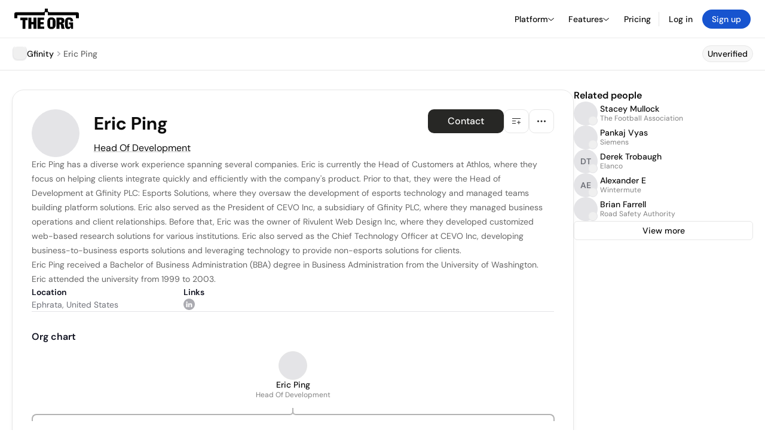

--- FILE ---
content_type: text/html; charset=utf-8
request_url: https://theorg.com/org/gfinity/org-chart/eric-ping
body_size: 22553
content:
<!DOCTYPE html><html class="no-js no-touch" lang="en"><head><link rel="apple-touch-icon" href="/_next/static/media/apple-touch-icon.64259cfd.png"/><link rel="dns-prefetch" href="https://cdn.theorg.com"/><link rel="preconnect" href="https://cdn.theorg.com"/><title>Eric Ping - Head Of Development at Gfinity | The Org</title><meta name="viewport" content="width=device-width, initial-scale=1, maximum-scale=1.0, user-scalable=no"/><meta charSet="utf-8"/><meta name="mobile-web-app-capable" content="yes"/><meta name="apple-mobile-web-app-capable" content="yes"/><meta name="apple-mobile-web-app-status-bar-style" content="default"/><link rel="apple-touch-icon" href="/_next/static/media/apple-touch-icon.64259cfd.png"/><meta name="robots" content="all"/><meta name="description" content="Eric Ping has a diverse work experience spanning several companies."/><meta name="thumbnail" content="https://cdn.theorg.com/f0f94b7e-1c3d-44f9-8117-68c9afb97e02_medium.jpg"/><meta itemProp="name" content="Eric Ping - Head Of Development at Gfinity | The Org"/><meta itemProp="description" content="Eric Ping has a diverse work experience spanning several companies."/><meta itemProp="image" content="https://cdn.theorg.com/og/position?name=Eric+Ping&amp;image=https%3A%2F%2Fcdn.theorg.com%2Ff0f94b7e-1c3d-44f9-8117-68c9afb97e02_thumb.jpg&amp;position=Head+Of+Development&amp;company=Gfinity&amp;logo=https%3A%2F%2Fcdn.theorg.com%2F4a4a1004-7c03-4ee9-9ab9-af88bf8f79dc_thumb.jpg&amp;description=Eric+Ping+has+a+diverse+work+experience+spanning+several+companies."/><meta name="twitter:card" content="summary_large_image"/><meta name="twitter:site" content="@theorghq"/><meta name="twitter:title" content="Eric Ping - Head Of Development at Gfinity | The Org"/><meta name="twitter:description" content="Eric Ping has a diverse work experience spanning several companies."/><meta name="twitter:creator" content="@theorghq"/><meta name="twitter:image" content="https://cdn.theorg.com/og/position?name=Eric+Ping&amp;image=https%3A%2F%2Fcdn.theorg.com%2Ff0f94b7e-1c3d-44f9-8117-68c9afb97e02_thumb.jpg&amp;position=Head+Of+Development&amp;company=Gfinity&amp;logo=https%3A%2F%2Fcdn.theorg.com%2F4a4a1004-7c03-4ee9-9ab9-af88bf8f79dc_thumb.jpg&amp;description=Eric+Ping+has+a+diverse+work+experience+spanning+several+companies."/><meta property="twitter:url" content="https://theorg.com/org/gfinity/org-chart/eric-ping"/><meta property="og:title" content="Eric Ping - Head Of Development at Gfinity | The Org"/><meta property="og:type" content="website"/><meta property="og:url" content="https://theorg.com/org/gfinity/org-chart/eric-ping"/><link rel="canonical" href="https://theorg.com/org/gfinity/org-chart/eric-ping"/><meta property="og:image" content="https://cdn.theorg.com/og/position?name=Eric+Ping&amp;image=https%3A%2F%2Fcdn.theorg.com%2Ff0f94b7e-1c3d-44f9-8117-68c9afb97e02_thumb.jpg&amp;position=Head+Of+Development&amp;company=Gfinity&amp;logo=https%3A%2F%2Fcdn.theorg.com%2F4a4a1004-7c03-4ee9-9ab9-af88bf8f79dc_thumb.jpg&amp;description=Eric+Ping+has+a+diverse+work+experience+spanning+several+companies."/><meta property="og:image:width" content="2048"/><meta property="og:image:height" content="1200"/><meta property="og:description" content="Eric Ping has a diverse work experience spanning several companies."/><meta property="og:site_name" content="THE ORG"/><meta property="fb:app_id" content="330925187371615"/><script id="org-amp-script" type="application/ld+json">{"@context":"https://schema.org","@type":"ProfilePage","breadcrumbs":{"@context":"https://schema.org","@type":"BreadcrumbList","itemListElement":[{"@type":"ListItem","position":1,"name":"Gfinity","item":"https://theorg.com/org/gfinity"},{"@type":"ListItem","position":2,"name":"Eric Ping"}]},"mainEntity":{"@context":"https://schema.org","@type":"Person","image":"https://cdn.theorg.com/f0f94b7e-1c3d-44f9-8117-68c9afb97e02_medium.jpg","name":"Eric Ping","jobTitle":"Head Of Development","description":"Eric Ping has a diverse work experience spanning several companies. Eric is currently the Head of Customers at Athlos, where they focus on helping clients integrate quickly and efficiently with the company's product. Prior to that, they were the Head of Development at Gfinity PLC: Esports Solutions, where they oversaw the development of esports technology and managed teams building platform solutions. Eric also served as the President of CEVO Inc, a subsidiary of Gfinity PLC, where they managed business operations and client relationships. Before that, Eric was the owner of Rivulent Web Design Inc, where they developed customized web-based research solutions for various institutions. Eric also served as the Chief Technology Officer at CEVO Inc, developing business-to-business esports solutions and leveraging technology to provide non-esports solutions for clients.\n\nEric Ping received a Bachelor of Business Administration (BBA) degree in Business Administration from the University of Washington. Eric attended the university from 1999 to 2003.","sameAs":["https://www.linkedin.com/in/rivulent"],"worksFor":{"@context":"https://schema.org","@type":"Organization","name":"Gfinity","legalName":"Gfinity","logo":{"@type":"ImageObject","url":"https://cdn.theorg.com/4a4a1004-7c03-4ee9-9ab9-af88bf8f79dc_medium.jpg"}}}}</script><link rel="dns-prefetch" href="https://cdn.theorg.com"/><link rel="preconnect" href="https://cdn.theorg.com"/><link rel="preload" href="https://cdn.theorg.com/f0f94b7e-1c3d-44f9-8117-68c9afb97e02_thumb.jpg" as="image"/><meta name="next-head-count" content="37"/><style>
        /* Branding on the banner */
          a#CybotCookiebotDialogPoweredbyCybot,
          div#CybotCookiebotDialogPoweredByText,
          div#CybotCookiebotDialogHeader {
            display: none;
          }

          /* Branding on the Privacy trigger */
          #CookiebotWidget .CookiebotWidget-body .CookiebotWidget-main-logo {
              display: none;
          }
      </style><link rel="preconnect" href="https://consentcdn.cookiebot.com/"/><script async="" id="Cookiebot" src="https://consent.cookiebot.com/uc.js" data-cbid="46b327ce-c3bf-4c3a-94d7-32411fa4e7b8" type="text/javascript"></script><script id="aws-rum-script">
          (function(n,i,v,r,s,c,x,z){x=window.AwsRumClient={q:[],n:n,i:i,v:v,r:r,c:c};window[n]=function(c,p){x.q.push({c:c,p:p});};z=document.createElement('script');z.async=true;z.src=s;document.head.insertBefore(z,document.head.getElementsByTagName('script')[0]);})(
            'cwr',
            '25b33a8b-c0eb-46e6-8b46-ed0a214c9fff',
            '1.0.0-f0f7a7d',
            'us-west-1',
            'https://client.rum.us-east-1.amazonaws.com/1.19.0/cwr.js',
            {
              sessionSampleRate: 0.01,
              identityPoolId: "us-west-1:d68daa46-0bea-45a4-a95c-d0c514dc8de5",
              endpoint: "https://dataplane.rum.us-west-1.amazonaws.com",
              telemetries: ["errors","http"],
              allowCookies: true,
              enableXRay: false
            }
          );
        </script><link rel="preload" href="/_next/static/css/d37476114cf7a1d8.css?dpl=cf9dfca45211337426faae9c3e2508fb7917a0472a611daa5441a994c4585a2d363936363538383436613132623430303039313162633761" as="style"/><link rel="stylesheet" href="/_next/static/css/d37476114cf7a1d8.css?dpl=cf9dfca45211337426faae9c3e2508fb7917a0472a611daa5441a994c4585a2d363936363538383436613132623430303039313162633761" data-n-g=""/><link rel="preload" href="/_next/static/css/a75a47edc11b9300.css?dpl=cf9dfca45211337426faae9c3e2508fb7917a0472a611daa5441a994c4585a2d363936363538383436613132623430303039313162633761" as="style"/><link rel="stylesheet" href="/_next/static/css/a75a47edc11b9300.css?dpl=cf9dfca45211337426faae9c3e2508fb7917a0472a611daa5441a994c4585a2d363936363538383436613132623430303039313162633761" data-n-p=""/><link rel="preload" href="/_next/static/css/2b67e36b5351a15a.css?dpl=cf9dfca45211337426faae9c3e2508fb7917a0472a611daa5441a994c4585a2d363936363538383436613132623430303039313162633761" as="style"/><link rel="stylesheet" href="/_next/static/css/2b67e36b5351a15a.css?dpl=cf9dfca45211337426faae9c3e2508fb7917a0472a611daa5441a994c4585a2d363936363538383436613132623430303039313162633761" data-n-p=""/><link rel="preload" href="/_next/static/css/e867d8cbb91d2d2c.css?dpl=cf9dfca45211337426faae9c3e2508fb7917a0472a611daa5441a994c4585a2d363936363538383436613132623430303039313162633761" as="style"/><link rel="stylesheet" href="/_next/static/css/e867d8cbb91d2d2c.css?dpl=cf9dfca45211337426faae9c3e2508fb7917a0472a611daa5441a994c4585a2d363936363538383436613132623430303039313162633761"/><link rel="preload" href="/_next/static/css/f6cd5d3474c8b566.css?dpl=cf9dfca45211337426faae9c3e2508fb7917a0472a611daa5441a994c4585a2d363936363538383436613132623430303039313162633761" as="style"/><link rel="stylesheet" href="/_next/static/css/f6cd5d3474c8b566.css?dpl=cf9dfca45211337426faae9c3e2508fb7917a0472a611daa5441a994c4585a2d363936363538383436613132623430303039313162633761"/><link rel="preload" href="/_next/static/css/3d9e1ff967e6bdd9.css?dpl=cf9dfca45211337426faae9c3e2508fb7917a0472a611daa5441a994c4585a2d363936363538383436613132623430303039313162633761" as="style"/><link rel="stylesheet" href="/_next/static/css/3d9e1ff967e6bdd9.css?dpl=cf9dfca45211337426faae9c3e2508fb7917a0472a611daa5441a994c4585a2d363936363538383436613132623430303039313162633761"/><link rel="preload" href="/_next/static/css/1fa581172ebfb2ee.css?dpl=cf9dfca45211337426faae9c3e2508fb7917a0472a611daa5441a994c4585a2d363936363538383436613132623430303039313162633761" as="style"/><link rel="stylesheet" href="/_next/static/css/1fa581172ebfb2ee.css?dpl=cf9dfca45211337426faae9c3e2508fb7917a0472a611daa5441a994c4585a2d363936363538383436613132623430303039313162633761"/><link rel="preload" href="/_next/static/css/b48747324785e7ce.css?dpl=cf9dfca45211337426faae9c3e2508fb7917a0472a611daa5441a994c4585a2d363936363538383436613132623430303039313162633761" as="style"/><link rel="stylesheet" href="/_next/static/css/b48747324785e7ce.css?dpl=cf9dfca45211337426faae9c3e2508fb7917a0472a611daa5441a994c4585a2d363936363538383436613132623430303039313162633761"/><link rel="preload" href="/_next/static/css/2af55ba3fd19a702.css?dpl=cf9dfca45211337426faae9c3e2508fb7917a0472a611daa5441a994c4585a2d363936363538383436613132623430303039313162633761" as="style"/><link rel="stylesheet" href="/_next/static/css/2af55ba3fd19a702.css?dpl=cf9dfca45211337426faae9c3e2508fb7917a0472a611daa5441a994c4585a2d363936363538383436613132623430303039313162633761"/><link rel="preload" href="/_next/static/css/d94723060406447d.css?dpl=cf9dfca45211337426faae9c3e2508fb7917a0472a611daa5441a994c4585a2d363936363538383436613132623430303039313162633761" as="style"/><link rel="stylesheet" href="/_next/static/css/d94723060406447d.css?dpl=cf9dfca45211337426faae9c3e2508fb7917a0472a611daa5441a994c4585a2d363936363538383436613132623430303039313162633761"/><link rel="preload" href="/_next/static/css/26cf048982ed5753.css?dpl=cf9dfca45211337426faae9c3e2508fb7917a0472a611daa5441a994c4585a2d363936363538383436613132623430303039313162633761" as="style"/><link rel="stylesheet" href="/_next/static/css/26cf048982ed5753.css?dpl=cf9dfca45211337426faae9c3e2508fb7917a0472a611daa5441a994c4585a2d363936363538383436613132623430303039313162633761"/><noscript data-n-css=""></noscript><script defer="" nomodule="" src="/_next/static/chunks/polyfills-42372ed130431b0a.js?dpl=cf9dfca45211337426faae9c3e2508fb7917a0472a611daa5441a994c4585a2d363936363538383436613132623430303039313162633761"></script><script defer="" src="/_next/static/chunks/6064-9ac4112e9d395673.js?dpl=cf9dfca45211337426faae9c3e2508fb7917a0472a611daa5441a994c4585a2d363936363538383436613132623430303039313162633761"></script><script defer="" src="/_next/static/chunks/1044.be0a5969b14da1a0.js?dpl=cf9dfca45211337426faae9c3e2508fb7917a0472a611daa5441a994c4585a2d363936363538383436613132623430303039313162633761"></script><script defer="" src="/_next/static/chunks/5403-a2f88b28d3ba5378.js?dpl=cf9dfca45211337426faae9c3e2508fb7917a0472a611daa5441a994c4585a2d363936363538383436613132623430303039313162633761"></script><script defer="" src="/_next/static/chunks/595-2479b77802ac3f83.js?dpl=cf9dfca45211337426faae9c3e2508fb7917a0472a611daa5441a994c4585a2d363936363538383436613132623430303039313162633761"></script><script defer="" src="/_next/static/chunks/8036-f6bde0eb3d00d7ae.js?dpl=cf9dfca45211337426faae9c3e2508fb7917a0472a611daa5441a994c4585a2d363936363538383436613132623430303039313162633761"></script><script defer="" src="/_next/static/chunks/6666-78d6d82f48cd7ffd.js?dpl=cf9dfca45211337426faae9c3e2508fb7917a0472a611daa5441a994c4585a2d363936363538383436613132623430303039313162633761"></script><script defer="" src="/_next/static/chunks/7188-3d91986c5476f466.js?dpl=cf9dfca45211337426faae9c3e2508fb7917a0472a611daa5441a994c4585a2d363936363538383436613132623430303039313162633761"></script><script defer="" src="/_next/static/chunks/5166-5818a1cbfd936eea.js?dpl=cf9dfca45211337426faae9c3e2508fb7917a0472a611daa5441a994c4585a2d363936363538383436613132623430303039313162633761"></script><script defer="" src="/_next/static/chunks/6167-07ba282dea23c65d.js?dpl=cf9dfca45211337426faae9c3e2508fb7917a0472a611daa5441a994c4585a2d363936363538383436613132623430303039313162633761"></script><script defer="" src="/_next/static/chunks/3063.823fadc9d052d8b8.js?dpl=cf9dfca45211337426faae9c3e2508fb7917a0472a611daa5441a994c4585a2d363936363538383436613132623430303039313162633761"></script><script defer="" src="/_next/static/chunks/5594.fb6aa81946b3f801.js?dpl=cf9dfca45211337426faae9c3e2508fb7917a0472a611daa5441a994c4585a2d363936363538383436613132623430303039313162633761"></script><script defer="" src="/_next/static/chunks/5675-d6125e4f7c7f0001.js?dpl=cf9dfca45211337426faae9c3e2508fb7917a0472a611daa5441a994c4585a2d363936363538383436613132623430303039313162633761"></script><script defer="" src="/_next/static/chunks/8837-23e253c3c325f46c.js?dpl=cf9dfca45211337426faae9c3e2508fb7917a0472a611daa5441a994c4585a2d363936363538383436613132623430303039313162633761"></script><script defer="" src="/_next/static/chunks/8394-e0c58b636c057564.js?dpl=cf9dfca45211337426faae9c3e2508fb7917a0472a611daa5441a994c4585a2d363936363538383436613132623430303039313162633761"></script><script defer="" src="/_next/static/chunks/956-11b005fb92821045.js?dpl=cf9dfca45211337426faae9c3e2508fb7917a0472a611daa5441a994c4585a2d363936363538383436613132623430303039313162633761"></script><script defer="" src="/_next/static/chunks/2930-6e1b868cabeaf073.js?dpl=cf9dfca45211337426faae9c3e2508fb7917a0472a611daa5441a994c4585a2d363936363538383436613132623430303039313162633761"></script><script defer="" src="/_next/static/chunks/4298-c66791bcc95dd0f4.js?dpl=cf9dfca45211337426faae9c3e2508fb7917a0472a611daa5441a994c4585a2d363936363538383436613132623430303039313162633761"></script><script defer="" src="/_next/static/chunks/3921-7aa589a10fa50934.js?dpl=cf9dfca45211337426faae9c3e2508fb7917a0472a611daa5441a994c4585a2d363936363538383436613132623430303039313162633761"></script><script defer="" src="/_next/static/chunks/115-c847a14428f0be6f.js?dpl=cf9dfca45211337426faae9c3e2508fb7917a0472a611daa5441a994c4585a2d363936363538383436613132623430303039313162633761"></script><script defer="" src="/_next/static/chunks/6000-6dcb13366cabeade.js?dpl=cf9dfca45211337426faae9c3e2508fb7917a0472a611daa5441a994c4585a2d363936363538383436613132623430303039313162633761"></script><script defer="" src="/_next/static/chunks/2291-133af90a3a542e0b.js?dpl=cf9dfca45211337426faae9c3e2508fb7917a0472a611daa5441a994c4585a2d363936363538383436613132623430303039313162633761"></script><script defer="" src="/_next/static/chunks/1316-4ab3e348a21f4a53.js?dpl=cf9dfca45211337426faae9c3e2508fb7917a0472a611daa5441a994c4585a2d363936363538383436613132623430303039313162633761"></script><script defer="" src="/_next/static/chunks/3945-e251021864123278.js?dpl=cf9dfca45211337426faae9c3e2508fb7917a0472a611daa5441a994c4585a2d363936363538383436613132623430303039313162633761"></script><script defer="" src="/_next/static/chunks/185-7afa12c1d54e6e87.js?dpl=cf9dfca45211337426faae9c3e2508fb7917a0472a611daa5441a994c4585a2d363936363538383436613132623430303039313162633761"></script><script defer="" src="/_next/static/chunks/6815-09ca73f3722a36ef.js?dpl=cf9dfca45211337426faae9c3e2508fb7917a0472a611daa5441a994c4585a2d363936363538383436613132623430303039313162633761"></script><script defer="" src="/_next/static/chunks/4736-383a5f1b8be5aa9c.js?dpl=cf9dfca45211337426faae9c3e2508fb7917a0472a611daa5441a994c4585a2d363936363538383436613132623430303039313162633761"></script><script defer="" src="/_next/static/chunks/1737-33516bda10523823.js?dpl=cf9dfca45211337426faae9c3e2508fb7917a0472a611daa5441a994c4585a2d363936363538383436613132623430303039313162633761"></script><script defer="" src="/_next/static/chunks/2053-6665fb6027bb2753.js?dpl=cf9dfca45211337426faae9c3e2508fb7917a0472a611daa5441a994c4585a2d363936363538383436613132623430303039313162633761"></script><script defer="" src="/_next/static/chunks/3745-fa3fbb46694aa512.js?dpl=cf9dfca45211337426faae9c3e2508fb7917a0472a611daa5441a994c4585a2d363936363538383436613132623430303039313162633761"></script><script defer="" src="/_next/static/chunks/2593-fdb3069c7f577a59.js?dpl=cf9dfca45211337426faae9c3e2508fb7917a0472a611daa5441a994c4585a2d363936363538383436613132623430303039313162633761"></script><script defer="" src="/_next/static/chunks/2438-f8e4bfcccbda3645.js?dpl=cf9dfca45211337426faae9c3e2508fb7917a0472a611daa5441a994c4585a2d363936363538383436613132623430303039313162633761"></script><script src="/_next/static/chunks/webpack-d07add5a597aab5a.js?dpl=cf9dfca45211337426faae9c3e2508fb7917a0472a611daa5441a994c4585a2d363936363538383436613132623430303039313162633761" defer=""></script><script src="/_next/static/chunks/framework-94bd750d1b93951a.js?dpl=cf9dfca45211337426faae9c3e2508fb7917a0472a611daa5441a994c4585a2d363936363538383436613132623430303039313162633761" defer=""></script><script src="/_next/static/chunks/main-16d8284f27281453.js?dpl=cf9dfca45211337426faae9c3e2508fb7917a0472a611daa5441a994c4585a2d363936363538383436613132623430303039313162633761" defer=""></script><script src="/_next/static/chunks/pages/_app-0af3c9e52c5c56bc.js?dpl=cf9dfca45211337426faae9c3e2508fb7917a0472a611daa5441a994c4585a2d363936363538383436613132623430303039313162633761" defer=""></script><script src="/_next/static/chunks/1664-097cf1773184f113.js?dpl=cf9dfca45211337426faae9c3e2508fb7917a0472a611daa5441a994c4585a2d363936363538383436613132623430303039313162633761" defer=""></script><script src="/_next/static/chunks/972-bd34e6665b060a07.js?dpl=cf9dfca45211337426faae9c3e2508fb7917a0472a611daa5441a994c4585a2d363936363538383436613132623430303039313162633761" defer=""></script><script src="/_next/static/chunks/2765-e66ae06e9c023488.js?dpl=cf9dfca45211337426faae9c3e2508fb7917a0472a611daa5441a994c4585a2d363936363538383436613132623430303039313162633761" defer=""></script><script src="/_next/static/chunks/7887-7069638910a709de.js?dpl=cf9dfca45211337426faae9c3e2508fb7917a0472a611daa5441a994c4585a2d363936363538383436613132623430303039313162633761" defer=""></script><script src="/_next/static/chunks/8806-efa23fdac2ff1976.js?dpl=cf9dfca45211337426faae9c3e2508fb7917a0472a611daa5441a994c4585a2d363936363538383436613132623430303039313162633761" defer=""></script><script src="/_next/static/chunks/9368-0236eaab4cd842e1.js?dpl=cf9dfca45211337426faae9c3e2508fb7917a0472a611daa5441a994c4585a2d363936363538383436613132623430303039313162633761" defer=""></script><script src="/_next/static/chunks/4906-115b9b6e02073cc5.js?dpl=cf9dfca45211337426faae9c3e2508fb7917a0472a611daa5441a994c4585a2d363936363538383436613132623430303039313162633761" defer=""></script><script src="/_next/static/chunks/3537-fd6e726f4d672916.js?dpl=cf9dfca45211337426faae9c3e2508fb7917a0472a611daa5441a994c4585a2d363936363538383436613132623430303039313162633761" defer=""></script><script src="/_next/static/chunks/4712-bb26b6e186408809.js?dpl=cf9dfca45211337426faae9c3e2508fb7917a0472a611daa5441a994c4585a2d363936363538383436613132623430303039313162633761" defer=""></script><script src="/_next/static/chunks/5041-e221f794f9a8121d.js?dpl=cf9dfca45211337426faae9c3e2508fb7917a0472a611daa5441a994c4585a2d363936363538383436613132623430303039313162633761" defer=""></script><script src="/_next/static/chunks/1867-06e15a3f8945d808.js?dpl=cf9dfca45211337426faae9c3e2508fb7917a0472a611daa5441a994c4585a2d363936363538383436613132623430303039313162633761" defer=""></script><script src="/_next/static/chunks/3670-d3c2cf7c4d7c11cf.js?dpl=cf9dfca45211337426faae9c3e2508fb7917a0472a611daa5441a994c4585a2d363936363538383436613132623430303039313162633761" defer=""></script><script src="/_next/static/chunks/6888-ba519d47a52a11eb.js?dpl=cf9dfca45211337426faae9c3e2508fb7917a0472a611daa5441a994c4585a2d363936363538383436613132623430303039313162633761" defer=""></script><script src="/_next/static/chunks/1033-c75e4c5fc583579a.js?dpl=cf9dfca45211337426faae9c3e2508fb7917a0472a611daa5441a994c4585a2d363936363538383436613132623430303039313162633761" defer=""></script><script src="/_next/static/chunks/9629-d4974792c2c80034.js?dpl=cf9dfca45211337426faae9c3e2508fb7917a0472a611daa5441a994c4585a2d363936363538383436613132623430303039313162633761" defer=""></script><script src="/_next/static/chunks/3330-6b2f408e8911b4c8.js?dpl=cf9dfca45211337426faae9c3e2508fb7917a0472a611daa5441a994c4585a2d363936363538383436613132623430303039313162633761" defer=""></script><script src="/_next/static/chunks/1459-d1da170b12f3ebb6.js?dpl=cf9dfca45211337426faae9c3e2508fb7917a0472a611daa5441a994c4585a2d363936363538383436613132623430303039313162633761" defer=""></script><script src="/_next/static/chunks/3587-628648317d7b1717.js?dpl=cf9dfca45211337426faae9c3e2508fb7917a0472a611daa5441a994c4585a2d363936363538383436613132623430303039313162633761" defer=""></script><script src="/_next/static/chunks/4968-a04761ef989b9b96.js?dpl=cf9dfca45211337426faae9c3e2508fb7917a0472a611daa5441a994c4585a2d363936363538383436613132623430303039313162633761" defer=""></script><script src="/_next/static/chunks/5936-8752fcb78cdc81e5.js?dpl=cf9dfca45211337426faae9c3e2508fb7917a0472a611daa5441a994c4585a2d363936363538383436613132623430303039313162633761" defer=""></script><script src="/_next/static/chunks/1145-8fb2e30a7313d7f0.js?dpl=cf9dfca45211337426faae9c3e2508fb7917a0472a611daa5441a994c4585a2d363936363538383436613132623430303039313162633761" defer=""></script><script src="/_next/static/chunks/2910-9417df9fe5d394ff.js?dpl=cf9dfca45211337426faae9c3e2508fb7917a0472a611daa5441a994c4585a2d363936363538383436613132623430303039313162633761" defer=""></script><script src="/_next/static/chunks/8556-ef9e2a2ad5b3a216.js?dpl=cf9dfca45211337426faae9c3e2508fb7917a0472a611daa5441a994c4585a2d363936363538383436613132623430303039313162633761" defer=""></script><script src="/_next/static/chunks/9636-80031c726e074b41.js?dpl=cf9dfca45211337426faae9c3e2508fb7917a0472a611daa5441a994c4585a2d363936363538383436613132623430303039313162633761" defer=""></script><script src="/_next/static/chunks/8301-46f73d71157b27d0.js?dpl=cf9dfca45211337426faae9c3e2508fb7917a0472a611daa5441a994c4585a2d363936363538383436613132623430303039313162633761" defer=""></script><script src="/_next/static/chunks/3050-02a0f05ca577a4a2.js?dpl=cf9dfca45211337426faae9c3e2508fb7917a0472a611daa5441a994c4585a2d363936363538383436613132623430303039313162633761" defer=""></script><script src="/_next/static/chunks/pages/org/%5BcompanySlug%5D/org-chart/%5BpositionSlug%5D-d5d2d870dd4ebb1b.js?dpl=cf9dfca45211337426faae9c3e2508fb7917a0472a611daa5441a994c4585a2d363936363538383436613132623430303039313162633761" defer=""></script><script src="/_next/static/5wmy_9_BZNLXbeswc6Za8/_buildManifest.js?dpl=cf9dfca45211337426faae9c3e2508fb7917a0472a611daa5441a994c4585a2d363936363538383436613132623430303039313162633761" defer=""></script><script src="/_next/static/5wmy_9_BZNLXbeswc6Za8/_ssgManifest.js?dpl=cf9dfca45211337426faae9c3e2508fb7917a0472a611daa5441a994c4585a2d363936363538383436613132623430303039313162633761" defer=""></script><style data-styled="" data-styled-version="5.3.6">@font-face{font-family:'DMSans';src:url('https://cdn.theorg.com/fonts/DMSans-Variable.woff2') format('woff2');font-weight:100 1000;font-style:normal;font-display:swap;}/*!sc*/
@font-face{font-family:'Inter';src:url('https://cdn.theorg.com/fonts/Inter/Regular/Inter-Regular.woff2') format('woff2'),url('https://cdn.theorg.com/fonts/Inter/Regular/Inter-Regular.woff') format('woff');font-weight:400;font-style:normal;font-display:swap;}/*!sc*/
@font-face{font-family:'Inter';src:url('https://cdn.theorg.com/fonts/Inter/Italic/Inter-Italic.woff2') format('woff2'),url('https://cdn.theorg.com/fonts/Inter/Italic/Inter-Italic.woff') format('woff');font-weight:400;font-style:italic;font-display:swap;}/*!sc*/
@font-face{font-family:'Inter';src:url('https://cdn.theorg.com/fonts/Inter/Medium/Inter-Medium.woff2') format('woff2'),url('https://cdn.theorg.com/fonts/Inter/Medium/Inter-Medium.woff') format('woff');font-weight:500;font-style:normal;font-display:swap;}/*!sc*/
@font-face{font-family:'Inter';src:url("https://cdn.theorg.com/fonts/Inter/SemiBold/Inter-SemiBold.woff2") format("woff2"),url("https://cdn.theorg.com/fonts/Inter/SemiBold/Inter-SemiBold.woff") format("woff");font-weight:600;font-style:normal;font-display:swap;}/*!sc*/
@font-face{font-family:'Inter';src:url('https://cdn.theorg.com/fonts/Inter/Bold/Inter-Bold.woff2') format('woff2'),url('https://cdn.theorg.com/fonts/Inter/Bold/Inter-Bold.woff') format('woff');font-weight:700;font-style:normal;font-display:swap;}/*!sc*/
@font-face{font-family:'Inter';src:url('https://cdn.theorg.com/fonts/Inter/Black/Inter-Black.woff2') format('woff2'),url('https://cdn.theorg.com/fonts/Inter/Black/Inter-Black.woff') format('woff');font-weight:900;font-style:normal;font-display:swap;}/*!sc*/
@font-face{font-family:'PP Right Grotesk';font-style:normal;font-weight:900;font-display:swap;src:url('https://cdn.theorg.com/fonts/PPRightGrotesk/Black/PPRightGrotesk-CompactBlack.woff2') format('woff2'),url('https://cdn.theorg.com/fonts/PPRightGrotesk/Black/PPRightGrotesk-CompactBlack.woff') format('woff');}/*!sc*/
@font-face{font-family:'PP Right Grotesk';font-style:italic;font-weight:900;font-display:swap;src:url('https://cdn.theorg.com/fonts/PPRightGrotesk/Italic/PPRightGrotesk-SpatialBlackItalic.woff2') format('woff2'),url('https://cdn.theorg.com/fonts/PPRightGrotesk/Italic/PPRightGrotesk-SpatialBlackItalic.woff') format('woff');}/*!sc*/
@font-face{font-family:'Inter';font-style:normal;font-weight:400;font-display:swap;src:url("https://cdn.theorg.com/fonts/Inter/Regular/Inter-Regular.woff2") format("woff2"),url("https://cdn.theorg.com/fonts/Inter/Regular/Inter-Regular.woff") format("woff");}/*!sc*/
@font-face{font-family:'Inter';font-style:italic;font-weight:400;font-display:swap;src:url("https://cdn.theorg.com/fonts/Inter/Italic/Inter-Italic.woff2") format("woff2"),url("https://cdn.theorg.com/fonts/Inter/Italic/Inter-Italic.woff") format("woff");}/*!sc*/
@font-face{font-family:'Inter';font-style:normal;font-weight:500;font-display:swap;src:url("https://cdn.theorg.com/fonts/Inter/Medium/Inter-Medium.woff2") format("woff2"),url("https://cdn.theorg.com/fonts/Inter/Medium/Inter-Medium.woff") format("woff");}/*!sc*/
@font-face{font-family:'Inter';font-style:normal;font-weight:600;font-display:swap;src:url("https://cdn.theorg.com/fonts/Inter/SemiBold/Inter-SemiBold.woff2") format("woff2"),url("https://cdn.theorg.com/fonts/Inter/SemiBold/Inter-SemiBold.woff") format("woff");}/*!sc*/
@font-face{font-family:'Inter';font-style:normal;font-weight:700;font-display:swap;src:url("https://cdn.theorg.com/fonts/Inter/Bold/Inter-Bold.woff2") format("woff2"),url("https://cdn.theorg.com/fonts/Inter/Bold/Inter-Bold.woff") format("woff");}/*!sc*/
@font-face{font-family:'Inter';font-style:normal;font-weight:900;font-display:swap;src:url("https://cdn.theorg.com/fonts/Inter/Black/Inter-Black.woff2") format("woff2"),url("https://cdn.theorg.com/fonts/Inter/Black/Inter-Black.woff") format("woff");}/*!sc*/
@font-face{font-family:'PP Editorial New';font-style:normal;font-weight:400;font-display:swap;src:url('https://cdn.theorg.com/fonts/PPEditorialNew/PPEditorialNew-Regular.woff2') format('woff2'),url('https://cdn.theorg.com/fonts/PPEditorialNew/PPEditorialNew-Regular.woff') format('woff');}/*!sc*/
@font-face{font-family:'Instrument Serif';font-style:normal;font-weight:400;font-display:swap;src:url('https://cdn.theorg.com/fonts/InstrumentSerif/InstrumentSerif-Regular.woff2') format('woff2'),url('https://cdn.theorg.com/fonts/InstrumentSerif/InstrumentSerif-Regular.woff') format('woff');}/*!sc*/
@font-face{font-family:'Instrument Sans';font-style:normal;font-weight:400;font-display:swap;src:url('https://cdn.theorg.com/fonts/InstrumentSans/InstrumentSans-Regular.woff2') format('woff2'),url('https://cdn.theorg.com/fonts/InstrumentSans/InstrumentSans-Regular.woff') format('woff');}/*!sc*/
@font-face{font-family:'Inter Display';font-style:normal;font-weight:400;font-display:swap;src:url('https://cdn.theorg.com/fonts/Inter/InterDisplay-Regular.woff2') format('woff2');}/*!sc*/
@font-face{font-family:'Inter Display';font-style:normal;font-weight:500;font-display:swap;src:url('https://cdn.theorg.com/fonts/Inter/InterDisplay-Medium.woff2') format('woff2');}/*!sc*/
@font-face{font-family:'Inter Display';font-style:normal;font-weight:600;font-display:swap;src:url('https://cdn.theorg.com/fonts/Inter/InterDisplay-SemiBold.woff2') format('woff2');}/*!sc*/
@font-face{font-family:'Inter Display';font-style:normal;font-weight:700;font-display:swap;src:url('https://cdn.theorg.com/fonts/Inter/InterDisplay-Bold.woff2') format('woff2');}/*!sc*/
html{color:hsl(0,0%,5%);font-size:16px;font-family:'DMSans',sans-serif;box-sizing:border-box;-webkit-font-smoothing:antialiased;text-rendering:optimizeLegibility;-moz-osx-font-smoothing:grayscale;line-height:1.15;-webkit-text-size-adjust:100%;}/*!sc*/
body{margin:0;background-color:hsl(0,0%,100%);-webkit-tap-highlight-color:transparent;overflow-x:hidden;}/*!sc*/
*,*::before,*::after{-webkit-box-sizing:inherit;box-sizing:inherit;}/*!sc*/
img{image-rendering:-webkit-optimize-contrast;}/*!sc*/
@media (-webkit-min-device-pixel-ratio:2),(min-resolution:192dpi){img{image-rendering:auto;}}/*!sc*/
button,a{-webkit-appearance:none;-moz-appearance:none;-webkit-appearance:none;-moz-appearance:none;appearance:none;margin:0;padding:0;border-width:0;background:none;-webkit-text-decoration:none;text-decoration:none;font-size:inherit;outline:none;}/*!sc*/
button:hover,a:hover{cursor:pointer;}/*!sc*/
a{color:#0F4BE5;}/*!sc*/
button{font-family:'DMSans',sans-serif;overflow:visible;}/*!sc*/
button::-moz-focus-inner{border:0;padding:0;}/*!sc*/
input:-webkit-autofill,input:-webkit-autofill:hover,input:-webkit-autofill:focus,input:-webkit-autofill:active{-webkit-transition:color 9999s ease-out,background-color 9999s ease-out;transition:color 9999s ease-out,background-color 9999s ease-out;-webkit-transition-delay:9999s;transition-delay:9999s;}/*!sc*/
input::-webkit-input-placeholder{line-height:normal !important;}/*!sc*/
input{font-family:'DMSans',sans-serif;}/*!sc*/
input[type="search"]::-webkit-search-decoration,input[type="search"]::-webkit-search-cancel-button,input[type="search"]::-webkit-search-results-button,input[type="search"]::-webkit-search-results-decoration{-webkit-appearance:none;}/*!sc*/
hr{display:block;height:1px;border:0;border-top:1px solid #eaeaeb;margin:1em 0;padding:0;box-sizing:content-box;overflow:visible;}/*!sc*/
audio,canvas,iframe,img,svg,video{vertical-align:middle;}/*!sc*/
fieldset{border:0;margin:0;padding:0;}/*!sc*/
textarea{resize:vertical;font-family:inherit;}/*!sc*/
select{background:inherit;}/*!sc*/
.ios-fix{position:fixed;left:0;right:0;}/*!sc*/
#_hj_feedback_container{z-index:600;position:relative;}/*!sc*/
.browserupgrade{margin:0.2em 0;background:#ccc;color:#0a0a0b;padding:0.2em 0;}/*!sc*/
.ReactCrop{background-color:transparent;border:1px solid white;}/*!sc*/
.ReactCrop__image{max-height:50vh;}/*!sc*/
@-webkit-keyframes react-loading-skeleton{100%{-webkit-transform:translateX(100%);-ms-transform:translateX(100%);transform:translateX(100%);}}/*!sc*/
@keyframes react-loading-skeleton{100%{-webkit-transform:translateX(100%);-ms-transform:translateX(100%);transform:translateX(100%);}}/*!sc*/
.react-loading-skeleton{--base-color:#ebebeb;--highlight-color:#f8f8f8;--animation-duration:1.5s;--animation-direction:normal;--pseudo-element-display:block;background-color:var(--base-color);width:100%;border-radius:0.25rem;display:-webkit-inline-box;display:-webkit-inline-flex;display:-ms-inline-flexbox;display:inline-flex;line-height:1;position:relative;-webkit-user-select:none;-moz-user-select:none;-ms-user-select:none;user-select:none;overflow:hidden;}/*!sc*/
.react-loading-skeleton::after{content:' ';display:var(--pseudo-element-display);position:absolute;top:0;left:0;right:0;height:100%;background-repeat:no-repeat;background-image:linear-gradient( 90deg,var(--base-color),var(--highlight-color),var(--base-color) );-webkit-transform:translateX(-100%);-ms-transform:translateX(-100%);transform:translateX(-100%);-webkit-animation-name:react-loading-skeleton;animation-name:react-loading-skeleton;-webkit-animation-direction:var(--animation-direction);animation-direction:var(--animation-direction);-webkit-animation-duration:var(--animation-duration);animation-duration:var(--animation-duration);-webkit-animation-timing-function:ease-in-out;animation-timing-function:ease-in-out;-webkit-animation-iteration-count:infinite;animation-iteration-count:infinite;}/*!sc*/
@media (prefers-reduced-motion){.react-loading-skeleton{--pseudo-element-display:none;}}/*!sc*/
.grecaptcha-badge{visibility:hidden !important;}/*!sc*/
data-styled.g1[id="sc-global-bMQxOs1"]{content:"sc-global-bMQxOs1,"}/*!sc*/
.jcPqlu{margin:0;font-size:16px;line-height:1;text-align:start;font-weight:400;color:hsl(0,0%,5%);white-space:pre-wrap;}/*!sc*/
.gDIsPF{margin:0;font-size:14px;line-height:1;text-align:start;font-weight:500;color:hsl(0,0%,5%);white-space:pre-wrap;}/*!sc*/
.ghVvoR{margin:0;font-size:16px;line-height:1;text-align:start;font-weight:700;color:hsl(0,0%,5%);white-space:pre-wrap;}/*!sc*/
.giVznU{margin:0;font-size:14px;line-height:1.75;text-align:start;font-weight:400;color:hsl(0,0%,40%);white-space:normal;}/*!sc*/
.dcwZRE{margin:0;font-size:14px;line-height:1.5;text-align:start;font-weight:600;color:#111321;white-space:pre-wrap;}/*!sc*/
data-styled.g2[id="sc-50ad6258-0"]{content:"jcPqlu,gDIsPF,ghVvoR,giVznU,dcwZRE,"}/*!sc*/
.iA-DRcw .lazy-load-image-background.opacity{opacity:0;}/*!sc*/
.iA-DRcw .lazy-load-image-background.opacity.lazy-load-image-loaded{opacity:1;-webkit-transition:opacity 0.175s;transition:opacity 0.175s;}/*!sc*/
data-styled.g24[id="sc-6f3e284-0"]{content:"iA-DRcw,"}/*!sc*/
.brtnyL{height:100%;width:100%;}/*!sc*/
data-styled.g25[id="sc-6f3e284-1"]{content:"brtnyL,"}/*!sc*/
.iPsfJV{display:-webkit-box;display:-webkit-flex;display:-ms-flexbox;display:flex;position:relative;overflow:visible !important;-webkit-box-pack:center;-webkit-justify-content:center;-ms-flex-pack:center;justify-content:center;-webkit-align-items:center;-webkit-box-align:center;-ms-flex-align:center;align-items:center;width:calc(3 * 8px);height:calc(3 * 8px);border-radius:8px;background-color:#f0f0f0;-webkit-flex-shrink:0;-ms-flex-negative:0;flex-shrink:0;color:white;}/*!sc*/
.eHZNEo{display:-webkit-box;display:-webkit-flex;display:-ms-flexbox;display:flex;position:relative;overflow:visible !important;-webkit-box-pack:center;-webkit-justify-content:center;-ms-flex-pack:center;justify-content:center;-webkit-align-items:center;-webkit-box-align:center;-ms-flex-align:center;align-items:center;width:calc(2 * 8px);height:calc(2 * 8px);border-radius:5px;background-color:#f0f0f0;-webkit-flex-shrink:0;-ms-flex-negative:0;flex-shrink:0;color:white;}/*!sc*/
data-styled.g26[id="sc-b0dd8cd4-0"]{content:"iPsfJV,eHZNEo,"}/*!sc*/
.gIHpSk{border:1px solid #e4e4e7;border-radius:8px;width:calc(3 * 8px);height:calc(3 * 8px);}/*!sc*/
.cUJCEp{border:1px solid #e4e4e7;border-radius:5px;width:calc(2 * 8px);height:calc(2 * 8px);}/*!sc*/
data-styled.g27[id="sc-b0dd8cd4-1"]{content:"gIHpSk,cUJCEp,"}/*!sc*/
.jgNZOx{position:-webkit-sticky;position:sticky;z-index:30;top:calc(var(--header-height) - 1px);margin-top:-1px;width:100%;-webkit-clip-path:inset(0 0 -10px 0);clip-path:inset(0 0 -10px 0);-webkit-backdrop-filter:saturate(180%) blur(24px);backdrop-filter:saturate(180%) blur(24px);background:rgba(255,255,255,0.95);border-bottom:1px solid hsla(0,0%,0%,0.1);-webkit-backdrop-filter:saturate(180%) blur(20px);-webkit-backdrop-filter:blur(10px);backdrop-filter:blur(10px);background:rgba(255,255,255,0.87);}/*!sc*/
data-styled.g34[id="sc-b7350130-0"]{content:"jgNZOx,"}/*!sc*/
.dJHWdM{min-height:54px;padding:0;display:-webkit-box;display:-webkit-flex;display:-ms-flexbox;display:flex;-webkit-align-items:center;-webkit-box-align:center;-ms-flex-align:center;align-items:center;-webkit-box-pack:justify;-webkit-justify-content:space-between;-ms-flex-pack:justify;justify-content:space-between;margin:auto;box-sizing:content-box;position:relative;}/*!sc*/
.dJHWdM::after{content:'';position:absolute;top:0;bottom:0;right:0;width:20px;background:linear-gradient(to left,rgba(255,255,255,0.95),transparent);pointer-events:none;z-index:1;}/*!sc*/
@media (--bp-desktop){.dJHWdM{padding:2px 24px 3px;}}/*!sc*/
.dJHWdM > *{box-sizing:border-box;}/*!sc*/
data-styled.g35[id="sc-b7350130-1"]{content:"dJHWdM,"}/*!sc*/
.gVhLGO{-webkit-flex:1;-ms-flex:1;flex:1;min-width:0;position:relative;}/*!sc*/
.gVhLGO::after{content:'';position:absolute;top:0;bottom:0;right:0;width:20px;background:linear-gradient(to left,rgba(255,255,255,0.95),transparent);pointer-events:none;z-index:1;}/*!sc*/
data-styled.g36[id="sc-b7350130-2"]{content:"gVhLGO,"}/*!sc*/
.jmslP{font-size:var(--fs-3);list-style:none;display:-webkit-box;display:-webkit-flex;display:-ms-flexbox;display:flex;padding:0 0 0 21px;margin:0;-webkit-align-items:center;-webkit-box-align:center;-ms-flex-align:center;align-items:center;gap:4px;white-space:nowrap;overflow-x:auto;-ms-overflow-style:none;}/*!sc*/
.jmslP::-webkit-scrollbar{display:none;}/*!sc*/
.jmslP > li{display:-webkit-box;display:-webkit-flex;display:-ms-flexbox;display:flex;-webkit-align-items:center;-webkit-box-align:center;-ms-flex-align:center;align-items:center;gap:4px;-webkit-flex-shrink:0;-ms-flex-negative:0;flex-shrink:0;}/*!sc*/
.jmslP > li:hover a,.jmslP > li:hover button{-webkit-text-decoration:underline;text-decoration:underline;color:var(--neutral-100);}/*!sc*/
.jmslP > li:last-child:not(:first-child){-webkit-text-decoration:none;text-decoration:none;color:hsl(0,0%,40%);padding-right:20px;}/*!sc*/
.jmslP > li:last-child:not(:first-child) a,.jmslP > li:last-child:not(:first-child) button{-webkit-text-decoration:none;text-decoration:none;color:hsl(0,0%,40%);}/*!sc*/
.jmslP > li:first-child > svg{display:none;}/*!sc*/
data-styled.g37[id="sc-b7350130-3"]{content:"jmslP,"}/*!sc*/
.XnqQR{font-size:14px;font-weight:500;color:hsl(0,0%,5%);background:none;border:none;padding:0;cursor:pointer;font-family:inherit;}/*!sc*/
.XnqQR:hover{-webkit-text-decoration:underline;text-decoration:underline;color:var(--neutral-100);}/*!sc*/
data-styled.g39[id="sc-b7350130-5"]{content:"XnqQR,"}/*!sc*/
.hsPqZj{display:-webkit-box;display:-webkit-flex;display:-ms-flexbox;display:flex;gap:8px;-webkit-align-items:center;-webkit-box-align:center;-ms-flex-align:center;align-items:center;}/*!sc*/
data-styled.g40[id="sc-b7350130-6"]{content:"hsPqZj,"}/*!sc*/
.fgqNYR{white-space:nowrap !important;}/*!sc*/
data-styled.g41[id="sc-b7350130-7"]{content:"fgqNYR,"}/*!sc*/
.RJWRA{padding-left:20px;padding-right:20px;margin:0 auto;max-width:1288px;box-sizing:content-box;}/*!sc*/
@media (min-width:992px){.RJWRA{padding-left:20px;padding-right:20px;}}/*!sc*/
.RJWRA > *{box-sizing:border-box;}/*!sc*/
data-styled.g48[id="sc-b3d4c3-0"]{content:"RJWRA,"}/*!sc*/
.jHkhlk{display:grid;-webkit-align-items:center;-webkit-box-align:center;-ms-flex-align:center;align-items:center;grid-template-areas:'leftCol topRow' 'leftCol bottomRow';grid-row-gap:4px;grid-column-gap:12px;grid-template-columns:fit-content(100%) 1fr;}/*!sc*/
data-styled.g49[id="sc-fd87ca3d-0"]{content:"jHkhlk,"}/*!sc*/
.ebZEAX{grid-area:leftCol;grid-row-start:1;grid-row-end:3;}/*!sc*/
data-styled.g50[id="sc-fd87ca3d-1"]{content:"ebZEAX,"}/*!sc*/
.igAIRr{grid-area:topRow;}/*!sc*/
data-styled.g51[id="sc-fd87ca3d-2"]{content:"igAIRr,"}/*!sc*/
.jDgtpS{grid-area:bottomRow;}/*!sc*/
data-styled.g52[id="sc-fd87ca3d-3"]{content:"jDgtpS,"}/*!sc*/
.gzlayP{font-family:'DMSans',sans-serif;font-size:14px;color:#21201c;font-weight:500;}/*!sc*/
.cmNXJU{font-family:'DMSans',sans-serif;font-size:14px;color:hsl(0,0%,5%);font-weight:500;}/*!sc*/
.kMagxX{font-family:'DMSans',sans-serif;font-size:16px;color:#fdfdfc;font-weight:500;}/*!sc*/
data-styled.g54[id="sc-884f44d3-0"]{content:"gzlayP,cmNXJU,kMagxX,"}/*!sc*/
.hUPqrb{-webkit-transition:all 0.1s ease-in-out;transition:all 0.1s ease-in-out;white-space:nowrap;cursor:pointer !important;display:-webkit-box;display:-webkit-flex;display:-ms-flexbox;display:flex;-webkit-flex-shrink:0;-ms-flex-negative:0;flex-shrink:0;-webkit-box-pack:center;-webkit-justify-content:center;-ms-flex-pack:center;justify-content:center;-webkit-align-items:center;-webkit-box-align:center;-ms-flex-align:center;align-items:center;color:#21201c;gap:8px;width:auto;height:32px;padding:0 12px;border:1px solid transparent;border-radius:6px;background:transparent;}/*!sc*/
.hUPqrb svg{-webkit-flex-shrink:0;-ms-flex-negative:0;flex-shrink:0;}/*!sc*/
.hUPqrb svg path{fill:hsl(0,0%,15%) !important;}/*!sc*/
.hUPqrb:hover:not(:disabled){background:rgba(0,0,0,0.05);}/*!sc*/
.hUPqrb:focus-visible:not(:disabled){outline:2px solid #003088;border-radius:5px;outline-offset:1px;background:rgba(0,0,0,0.05);}/*!sc*/
.hUPqrb:active:not(:disabled){background:rgba(0,0,0,0.07);}/*!sc*/
.bzeVSd{-webkit-transition:all 0.1s ease-in-out;transition:all 0.1s ease-in-out;white-space:nowrap;cursor:pointer !important;display:-webkit-box;display:-webkit-flex;display:-ms-flexbox;display:flex;-webkit-flex-shrink:0;-ms-flex-negative:0;flex-shrink:0;-webkit-box-pack:center;-webkit-justify-content:center;-ms-flex-pack:center;justify-content:center;-webkit-align-items:center;-webkit-box-align:center;-ms-flex-align:center;align-items:center;color:#21201c;width:32px;height:32px;padding:0 12px;border:1px solid transparent;border-radius:6px;background:transparent;}/*!sc*/
.bzeVSd svg{-webkit-flex-shrink:0;-ms-flex-negative:0;flex-shrink:0;}/*!sc*/
.bzeVSd svg path{fill:hsl(0,0%,15%) !important;}/*!sc*/
.bzeVSd:hover:not(:disabled){background:rgba(0,0,0,0.05);}/*!sc*/
.bzeVSd:focus-visible:not(:disabled){outline:2px solid #003088;border-radius:5px;outline-offset:1px;background:rgba(0,0,0,0.05);}/*!sc*/
.bzeVSd:active:not(:disabled){background:rgba(0,0,0,0.07);}/*!sc*/
.fQEJtt{-webkit-transition:all 0.1s ease-in-out;transition:all 0.1s ease-in-out;white-space:nowrap;cursor:pointer !important;display:-webkit-box;display:-webkit-flex;display:-ms-flexbox;display:flex;-webkit-flex-shrink:0;-ms-flex-negative:0;flex-shrink:0;-webkit-box-pack:center;-webkit-justify-content:center;-ms-flex-pack:center;justify-content:center;-webkit-align-items:center;-webkit-box-align:center;-ms-flex-align:center;align-items:center;color:hsl(0,0%,5%);gap:8px;width:auto;height:28px;padding:0 8px;border:1px solid transparent;border-radius:4px;background:#1f180021;}/*!sc*/
.fQEJtt svg{-webkit-flex-shrink:0;-ms-flex-negative:0;flex-shrink:0;}/*!sc*/
.fQEJtt svg path{fill:#0c0c0083 !important;}/*!sc*/
.fQEJtt:hover:not(:disabled){background:#19140035;}/*!sc*/
.fQEJtt:focus-visible:not(:disabled){outline:2px solid #003088;border-radius:5px;outline-offset:1px;background:#19140035;}/*!sc*/
.fQEJtt:active:not(:disabled){background:#1915014a;}/*!sc*/
.coBnAj{-webkit-transition:all 0.1s ease-in-out;transition:all 0.1s ease-in-out;white-space:nowrap;cursor:pointer !important;display:-webkit-box;display:-webkit-flex;display:-ms-flexbox;display:flex;-webkit-flex-shrink:0;-ms-flex-negative:0;flex-shrink:0;-webkit-box-pack:center;-webkit-justify-content:center;-ms-flex-pack:center;justify-content:center;-webkit-align-items:center;-webkit-box-align:center;-ms-flex-align:center;align-items:center;color:#fdfdfc;gap:10px;width:auto;height:40px;padding:0 20px;border:1px solid transparent;border-radius:10px;background:hsl(60,2%,15%);}/*!sc*/
.coBnAj svg{-webkit-flex-shrink:0;-ms-flex-negative:0;flex-shrink:0;}/*!sc*/
.coBnAj svg path{fill:hsl(0,0%,100%) !important;}/*!sc*/
.coBnAj:hover:not(:disabled){background:hsl(60,2%,25%);}/*!sc*/
.coBnAj:focus-visible:not(:disabled){outline:2px solid #003088;border-radius:5px;outline-offset:1px;background:hsl(60,2%,25%);}/*!sc*/
.coBnAj:active:not(:disabled){background:#5C5B58;}/*!sc*/
.fIEGwe{-webkit-transition:all 0.1s ease-in-out;transition:all 0.1s ease-in-out;white-space:nowrap;cursor:pointer !important;display:-webkit-box;display:-webkit-flex;display:-ms-flexbox;display:flex;-webkit-flex-shrink:0;-ms-flex-negative:0;flex-shrink:0;-webkit-box-pack:center;-webkit-justify-content:center;-ms-flex-pack:center;justify-content:center;-webkit-align-items:center;-webkit-box-align:center;-ms-flex-align:center;align-items:center;color:hsl(0,0%,5%);width:40px;height:40px;padding:0 20px;border:1px solid hsl(0,0%,90%);border-radius:10px;background:white;}/*!sc*/
.fIEGwe svg{-webkit-flex-shrink:0;-ms-flex-negative:0;flex-shrink:0;}/*!sc*/
.fIEGwe svg path{fill:hsl(0,0%,15%) !important;}/*!sc*/
.fIEGwe:hover:not(:disabled){background:rgba(0,0,0,0.03);}/*!sc*/
.fIEGwe:focus-visible:not(:disabled){outline:2px solid #003088;border-radius:5px;outline-offset:1px;background:rgba(0,0,0,0.03);}/*!sc*/
.fIEGwe:active:not(:disabled){background:rgba(0,0,0,0.05);}/*!sc*/
.hznlFa{-webkit-transition:all 0.1s ease-in-out;transition:all 0.1s ease-in-out;white-space:nowrap;cursor:pointer !important;display:-webkit-box;display:-webkit-flex;display:-ms-flexbox;display:flex;-webkit-flex-shrink:0;-ms-flex-negative:0;flex-shrink:0;-webkit-box-pack:center;-webkit-justify-content:center;-ms-flex-pack:center;justify-content:center;-webkit-align-items:center;-webkit-box-align:center;-ms-flex-align:center;align-items:center;color:hsl(0,0%,5%);gap:8px;width:auto;height:32px;padding:0 12px;border:1px solid hsl(0,0%,90%);border-radius:6px;background:white;}/*!sc*/
.hznlFa svg{-webkit-flex-shrink:0;-ms-flex-negative:0;flex-shrink:0;}/*!sc*/
.hznlFa svg path{fill:hsl(0,0%,15%) !important;}/*!sc*/
.hznlFa:hover:not(:disabled){background:rgba(0,0,0,0.03);}/*!sc*/
.hznlFa:focus-visible:not(:disabled){outline:2px solid #003088;border-radius:5px;outline-offset:1px;background:rgba(0,0,0,0.03);}/*!sc*/
.hznlFa:active:not(:disabled){background:rgba(0,0,0,0.05);}/*!sc*/
data-styled.g55[id="sc-884f44d3-1"]{content:"hUPqrb,bzeVSd,fQEJtt,coBnAj,fIEGwe,hznlFa,"}/*!sc*/
.dEkPLV{display:-webkit-box;display:-webkit-flex;display:-ms-flexbox;display:flex;-webkit-box-pack:justify;-webkit-justify-content:space-between;-ms-flex-pack:justify;justify-content:space-between;}/*!sc*/
data-styled.g57[id="sc-6d1b0464-0"]{content:"dEkPLV,"}/*!sc*/
.jiQUNp{font-size:16px;font-weight:600;color:#111321;line-height:1.25;margin:0;padding:0;}/*!sc*/
data-styled.g58[id="sc-6d1b0464-1"]{content:"jiQUNp,"}/*!sc*/
.mdjtP{display:grid;grid-template-columns:repeat(1,19px);grid-gap:8px;}/*!sc*/
data-styled.g59[id="sc-6de434d-0"]{content:"mdjtP,"}/*!sc*/
.fxxeMP svg{fill:#ababb1;-webkit-transition:0.1s ease;transition:0.1s ease;}/*!sc*/
.fxxeMP:hover svg{fill:#6f7179;}/*!sc*/
data-styled.g62[id="sc-6de434d-3"]{content:"fxxeMP,"}/*!sc*/
.gPzrLB{margin:0;border-top:1px solid #E4E4E7;height:0;}/*!sc*/
.fPqrOs{margin:0;border-top:1px solid hsl(0,0%,93%);height:0;}/*!sc*/
data-styled.g64[id="sc-8111a269-0"]{content:"gPzrLB,fPqrOs,"}/*!sc*/
.iCGyqy{display:-webkit-box;display:-webkit-flex;display:-ms-flexbox;display:flex;-webkit-flex-direction:column;-ms-flex-direction:column;flex-direction:column;gap:20px;}/*!sc*/
data-styled.g82[id="sc-936c0f8e-0"]{content:"iCGyqy,"}/*!sc*/
.kQrJqW{list-style:none;padding:0;margin:0;display:-webkit-box;display:-webkit-flex;display:-ms-flexbox;display:flex;-webkit-flex-direction:column;-ms-flex-direction:column;flex-direction:column;gap:16px;}/*!sc*/
data-styled.g83[id="sc-936c0f8e-1"]{content:"kQrJqW,"}/*!sc*/
.jlTniv{font-size:18px;font-weight:600;line-height:1.25;text-align:left;margin:0;}/*!sc*/
@media (min-width:992px){.jlTniv{font-size:16px;}}/*!sc*/
data-styled.g84[id="sc-936c0f8e-2"]{content:"jlTniv,"}/*!sc*/
.hBonkk{padding:0;}/*!sc*/
data-styled.g85[id="sc-936c0f8e-3"]{content:"hBonkk,"}/*!sc*/
.bIPBTA{position:relative;width:100%;margin:0 auto;}/*!sc*/
data-styled.g87[id="sc-a02b2cd0-0"]{content:"bIPBTA,"}/*!sc*/
.daRXXc{margin:0 auto;font-size:16px;line-height:initial;}/*!sc*/
data-styled.g88[id="sc-a02b2cd0-1"]{content:"daRXXc,"}/*!sc*/
.kNijsf{margin:14px 9px;width:150px;}/*!sc*/
@media (min-width:768px){.kNijsf{width:180px;}}/*!sc*/
data-styled.g89[id="sc-a02b2cd0-2"]{content:"kNijsf,"}/*!sc*/
.enrIjX{display:-webkit-box;display:-webkit-flex;display:-ms-flexbox;display:flex;-webkit-flex-direction:column;-ms-flex-direction:column;flex-direction:column;-webkit-align-items:center;-webkit-box-align:center;-ms-flex-align:center;align-items:center;width:100%;position:relative;}/*!sc*/
data-styled.g90[id="sc-a02b2cd0-3"]{content:"enrIjX,"}/*!sc*/
.fNOIdK{display:-webkit-box;display:-webkit-flex;display:-ms-flexbox;display:flex;-webkit-box-pack:center;-webkit-justify-content:center;-ms-flex-pack:center;justify-content:center;-webkit-align-items:flex-start;-webkit-box-align:flex-start;-ms-flex-align:flex-start;align-items:flex-start;-webkit-flex-flow:row wrap;-ms-flex-flow:row wrap;flex-flow:row wrap;width:100%;}/*!sc*/
data-styled.g91[id="sc-a02b2cd0-4"]{content:"fNOIdK,"}/*!sc*/
.iejoxw{position:relative;margin-top:10px;margin-bottom:12px;width:100%;display:-webkit-box;display:-webkit-flex;display:-ms-flexbox;display:flex;}/*!sc*/
data-styled.g93[id="sc-a02b2cd0-6"]{content:"iejoxw,"}/*!sc*/
.jgDDHj{border-top:2px solid hsl(0,0%,70%);margin:0 10%;width:30%;}/*!sc*/
.jgDDHj::before,.jgDDHj::after{content:'';width:calc(10% + 1px);height:12px;position:absolute;display:block;}/*!sc*/
.jgDDHj::before{border-top:2px solid hsl(0,0%,70%);border-left:2px solid hsl(0,0%,70%);border-top-left-radius:8px;margin-left:-10%;margin-top:-2px;}/*!sc*/
.jgDDHj::after{border-bottom:2px solid hsl(0,0%,70%);border-right:2px solid hsl(0,0%,70%);border-bottom-right-radius:6px;margin-left:30%;margin-top:-12px;}/*!sc*/
data-styled.g94[id="sc-a02b2cd0-7"]{content:"jgDDHj,"}/*!sc*/
.dLXLyY{border-top:2px solid hsl(0,0%,70%);margin:0 10%;width:30%;}/*!sc*/
.dLXLyY::before,.dLXLyY::after{content:'';width:calc(10% + 1px);height:12px;position:absolute;display:block;}/*!sc*/
.dLXLyY::before{border-bottom:2px solid hsl(0,0%,70%);border-bottom-left-radius:6px;margin-left:calc(-10% - 1px);margin-top:-12px;border-left:2px solid hsl(0,0%,70%);}/*!sc*/
.dLXLyY::after{border-top:2px solid hsl(0,0%,70%);border-top-right-radius:8px;margin-left:30%;border-right:2px solid hsl(0,0%,70%);margin-top:-2px;}/*!sc*/
data-styled.g95[id="sc-a02b2cd0-8"]{content:"dLXLyY,"}/*!sc*/
.gcqYBA{display:-webkit-box;display:-webkit-flex;display:-ms-flexbox;display:flex;-webkit-flex-direction:column;-ms-flex-direction:column;flex-direction:column;-webkit-align-items:center;-webkit-box-align:center;-ms-flex-align:center;align-items:center;gap:16px;}/*!sc*/
data-styled.g103[id="sc-67ff36c4-0"]{content:"gcqYBA,"}/*!sc*/
.kDRTXk{font-weight:600;font-size:14px;line-height:150%;padding-top:8px;padding-bottom:24px;color:hsl(0,0%,5%);display:-webkit-box;display:-webkit-flex;display:-ms-flexbox;display:flex;gap:8px;-webkit-align-items:center;-webkit-box-align:center;-ms-flex-align:center;align-items:center;text-align:center;font-weight:400;color:hsl(0,0%,40%);}/*!sc*/
data-styled.g104[id="sc-67ff36c4-1"]{content:"kDRTXk,"}/*!sc*/
.fFBQiZ{display:-webkit-box;display:-webkit-flex;display:-ms-flexbox;display:flex;-webkit-flex-direction:column;-ms-flex-direction:column;flex-direction:column;gap:24px;padding:32px 0;}/*!sc*/
@media (min-width:768px){.fFBQiZ{padding:40px 0;}}/*!sc*/
data-styled.g106[id="sc-1adc33ad-0"]{content:"fFBQiZ,"}/*!sc*/
.jXeZzh{display:-webkit-box;display:-webkit-flex;display:-ms-flexbox;display:flex;-webkit-box-pack:justify;-webkit-justify-content:space-between;-ms-flex-pack:justify;justify-content:space-between;-webkit-align-items:center;-webkit-box-align:center;-ms-flex-align:center;align-items:center;}/*!sc*/
data-styled.g110[id="sc-77bf5eb-0"]{content:"jXeZzh,"}/*!sc*/
.dsqbxG{display:-webkit-inline-box;display:-webkit-inline-flex;display:-ms-inline-flexbox;display:inline-flex;background:hsl(0,0%,97%);border-radius:20px;border:1px solid hsl(0,0%,90%);margin-right:20px;}/*!sc*/
.dsqbxG:hover{opacity:0.8 !important;background:hsl(0,0%,97%) !important;}/*!sc*/
data-styled.g122[id="sc-3de0d74d-0"]{content:"dsqbxG,"}/*!sc*/
.hGspKn{display:none;}/*!sc*/
@media (min-width:992px){.hGspKn{display:block;}}/*!sc*/
data-styled.g159[id="sc-ce3f5148-2"]{content:"hGspKn,"}/*!sc*/
.kkMRJ{margin-bottom:40px;}/*!sc*/
@media (min-width:,480,px){.kkMRJ{, margin-bottom:56px;}}/*!sc*/
data-styled.g160[id="sc-40b70f8d-0"]{content:"kkMRJ,"}/*!sc*/
.dyDHoG{display:-webkit-box;display:-webkit-flex;display:-ms-flexbox;display:flex;-webkit-flex-direction:column;-ms-flex-direction:column;flex-direction:column;margin:0;gap:24px;width:100%;height:100%;padding-bottom:0;}/*!sc*/
@media (min-width:480px){.dyDHoG{gap:32px;}}/*!sc*/
@media (min-width:992px){.dyDHoG{box-shadow:rgba(0,0,0,0.05) 0px 1px 3px 0px;border:1px solid hsl(0,0%,90%);border-radius:12px;border-radius:20px;box-shadow:rgba(0,0,0,0.05) 0px 3px 6px 0px;padding:32px 32px 0;}}/*!sc*/
data-styled.g161[id="sc-40b70f8d-1"]{content:"dyDHoG,"}/*!sc*/
.eICLoO{display:-webkit-box;display:-webkit-flex;display:-ms-flexbox;display:flex;-webkit-flex-direction:column;-ms-flex-direction:column;flex-direction:column;gap:40px;}/*!sc*/
@media (min-width:480px){.eICLoO{margin-top:0px;}}/*!sc*/
data-styled.g162[id="sc-40b70f8d-2"]{content:"eICLoO,"}/*!sc*/
.hJFRnn{display:-webkit-box;display:-webkit-flex;display:-ms-flexbox;display:flex;-webkit-flex-direction:column;-ms-flex-direction:column;flex-direction:column;-webkit-box-pack:center;-webkit-justify-content:center;-ms-flex-pack:center;justify-content:center;gap:24px;position:relative;padding:32px 0;}/*!sc*/
@media (min-width:480px){.hJFRnn{gap:24px;}}/*!sc*/
data-styled.g163[id="sc-40b70f8d-3"]{content:"hJFRnn,"}/*!sc*/
.bSMQmP.bSMQmP{margin-bottom:32px;}/*!sc*/
data-styled.g165[id="sc-40b70f8d-5"]{content:"bSMQmP,"}/*!sc*/
.eDIsiG{display:-webkit-box;display:-webkit-flex;display:-ms-flexbox;display:flex;gap:32px;padding:0;-webkit-flex-direction:column;-ms-flex-direction:column;flex-direction:column;}/*!sc*/
@media (min-width:992px){.eDIsiG{-webkit-flex-direction:row;-ms-flex-direction:row;flex-direction:row;}}/*!sc*/
data-styled.g169[id="sc-40b70f8d-9"]{content:"eDIsiG,"}/*!sc*/
.eHJTcP{display:-webkit-box;display:-webkit-flex;display:-ms-flexbox;display:flex;width:100%;height:100%;-webkit-flex-shrink:0;-ms-flex-negative:0;flex-shrink:0;-webkit-flex-direction:column;-ms-flex-direction:column;flex-direction:column;gap:32px;}/*!sc*/
@media (min-width:992px){.eHJTcP{width:300px;padding:0;}}/*!sc*/
data-styled.g170[id="sc-40b70f8d-10"]{content:"eHJTcP,"}/*!sc*/
.behyXk{width:100%;height:100%;border-radius:50%;}/*!sc*/
data-styled.g172[id="sc-2a86d98b-0"]{content:"behyXk,"}/*!sc*/
.fXFViJ{display:-webkit-box;display:-webkit-flex;display:-ms-flexbox;display:flex;-webkit-box-pack:center;-webkit-justify-content:center;-ms-flex-pack:center;justify-content:center;-webkit-align-items:center;-webkit-box-align:center;-ms-flex-align:center;align-items:center;position:relative;background-color:#E4E4E7;width:calc(5 * 8px);height:calc(5 * 8px);border-radius:50%;border:1px solid #E4E4E7;-webkit-flex-shrink:0;-ms-flex-negative:0;flex-shrink:0;}/*!sc*/
.ecqjoE{display:-webkit-box;display:-webkit-flex;display:-ms-flexbox;display:flex;-webkit-box-pack:center;-webkit-justify-content:center;-ms-flex-pack:center;justify-content:center;-webkit-align-items:center;-webkit-box-align:center;-ms-flex-align:center;align-items:center;position:relative;background-color:#E4E4E7;width:calc(6 * 8px);height:calc(6 * 8px);border-radius:50%;-webkit-flex-shrink:0;-ms-flex-negative:0;flex-shrink:0;}/*!sc*/
.cExHOw{display:-webkit-box;display:-webkit-flex;display:-ms-flexbox;display:flex;-webkit-box-pack:center;-webkit-justify-content:center;-ms-flex-pack:center;justify-content:center;-webkit-align-items:center;-webkit-box-align:center;-ms-flex-align:center;align-items:center;position:relative;background-color:#E4E4E7;width:calc(5 * 8px);height:calc(5 * 8px);border-radius:50%;-webkit-flex-shrink:0;-ms-flex-negative:0;flex-shrink:0;}/*!sc*/
data-styled.g173[id="sc-2a86d98b-1"]{content:"fXFViJ,ecqjoE,cExHOw,"}/*!sc*/
.dVXGcZ{text-transform:uppercase;color:#6F7179;font-size:14px;font-weight:600;}/*!sc*/
data-styled.g174[id="sc-2a86d98b-2"]{content:"dVXGcZ,"}/*!sc*/
.iTwUJl{position:absolute;bottom:0;right:0;border-radius:50%;}/*!sc*/
.iTwUJl .sc-b0dd8cd4-1{position:absolute;bottom:0;right:0;border-radius:50%;}/*!sc*/
data-styled.g176[id="sc-2a86d98b-4"]{content:"iTwUJl,"}/*!sc*/
.DybnR{display:grid;grid-template-columns:1fr 1fr;gap:32px 64px;width:100%;}/*!sc*/
@media (min-width:768px){.DybnR{width:80%;grid-template-columns:1fr 1fr 1fr;}}/*!sc*/
data-styled.g178[id="sc-c5e8763b-0"]{content:"DybnR,"}/*!sc*/
.gvAuGm{display:-webkit-box;display:-webkit-flex;display:-ms-flexbox;display:flex;-webkit-flex-direction:column;-ms-flex-direction:column;flex-direction:column;gap:8px;}/*!sc*/
data-styled.g179[id="sc-c5e8763b-1"]{content:"gvAuGm,"}/*!sc*/
.kAnQTi{font-size:14px;color:#6f7179;line-height:1.5;}/*!sc*/
data-styled.g180[id="sc-c5e8763b-2"]{content:"kAnQTi,"}/*!sc*/
.dTJjHd{padding:0;overflow:hidden;width:100%;}/*!sc*/
data-styled.g185[id="sc-6c795899-0"]{content:"dTJjHd,"}/*!sc*/
.hDsolX{display:-webkit-box;display:-webkit-flex;display:-ms-flexbox;display:flex;-webkit-flex-direction:column;-ms-flex-direction:column;flex-direction:column;-webkit-box-pack:center;-webkit-justify-content:center;-ms-flex-pack:center;justify-content:center;gap:6px;overflow:hidden;margin-left:4px;}/*!sc*/
data-styled.g186[id="sc-6c795899-1"]{content:"hDsolX,"}/*!sc*/
.gfOvER{margin:0;font-size:14px;font-weight:500;line-height:1.25;text-align:left;color:hsl(0,0%,5%);text-overflow:ellipsis;overflow:hidden;white-space:nowrap;}/*!sc*/
data-styled.g187[id="sc-6c795899-2"]{content:"gfOvER,"}/*!sc*/
.eJVPcQ{margin:0;padding:0;font-size:12px;font-weight:400;line-height:1.25;text-align:left;color:hsl(0,0%,50%);text-overflow:ellipsis;overflow:hidden;white-space:nowrap;}/*!sc*/
data-styled.g188[id="sc-6c795899-3"]{content:"eJVPcQ,"}/*!sc*/
.jNxZtn{display:-webkit-box;display:-webkit-flex;display:-ms-flexbox;display:flex;gap:8px;}/*!sc*/
.jNxZtn:hover .sc-6c795899-2{-webkit-text-decoration:underline;text-decoration:underline;}/*!sc*/
data-styled.g189[id="sc-6c795899-4"]{content:"jNxZtn,"}/*!sc*/
.hAyKjN{-webkit-transition:all 0.8s cubic-bezier(0.19,1,0.22,1);transition:all 0.8s cubic-bezier(0.19,1,0.22,1);border:1px solid hsl(0,0%,90%);margin:auto;}/*!sc*/
.hAyKjN:hover{box-shadow:0 2px 6px rgba(0,0,0,0.15);}/*!sc*/
data-styled.g190[id="sc-afd6a3cd-0"]{content:"hAyKjN,"}/*!sc*/
.ikMwEE{min-width:145px;color:hsl(0,0%,5%);outline:0;-webkit-transition:box-shadow 200ms,border 300ms ease;transition:box-shadow 200ms,border 300ms ease;position:relative;display:-webkit-box;display:-webkit-flex;display:-ms-flexbox;display:flex;-webkit-flex-direction:column;-ms-flex-direction:column;flex-direction:column;-webkit-align-items:center;-webkit-box-align:center;-ms-flex-align:center;align-items:center;-webkit-box-pack:start;-webkit-justify-content:flex-start;-ms-flex-pack:start;justify-content:flex-start;}/*!sc*/
@media (min-width:768px){.ikMwEE{min-width:180px;}}/*!sc*/
data-styled.g191[id="sc-afd6a3cd-1"]{content:"ikMwEE,"}/*!sc*/
.jDVfFo{outline:none;font-size:14px;margin:0 0 2px;padding:0 10px;line-height:16px;font-weight:500;-webkit-text-decoration:none;text-decoration:none;color:hsl(0,0%,5%) !important;white-space:nowrap;overflow:hidden;word-break:break-word;background-color:transparent;}/*!sc*/
.jDVfFo:hover{-webkit-text-decoration:underline;text-decoration:underline;}/*!sc*/
@supports (-webkit-line-clamp:1){.jDVfFo{white-space:normal;display:-webkit-box;-webkit-line-clamp:1;-webkit-box-orient:vertical;}}/*!sc*/
data-styled.g192[id="sc-afd6a3cd-2"]{content:"jDVfFo,"}/*!sc*/
.dmdgnW{margin:0;font-size:12px;line-height:15px;white-space:nowrap;overflow:hidden;padding:0 10px;color:hsl(0,0%,50%);}/*!sc*/
@supports (-webkit-line-clamp:2){.dmdgnW{white-space:normal;display:-webkit-box;-webkit-line-clamp:2;-webkit-box-orient:vertical;}}/*!sc*/
data-styled.g193[id="sc-afd6a3cd-3"]{content:"dmdgnW,"}/*!sc*/
.fxtiGZ{position:relative;width:100%;display:-webkit-box;display:-webkit-flex;display:-ms-flexbox;display:flex;-webkit-flex-direction:column;-ms-flex-direction:column;flex-direction:column;gap:12px;outline:none;-webkit-transition:opacity 200ms;transition:opacity 200ms;text-align:center;cursor:default;}/*!sc*/
.fxtiGZ:hover .sc-afd6a3cd-2{-webkit-text-decoration:underline;text-decoration:underline;}/*!sc*/
data-styled.g194[id="sc-afd6a3cd-4"]{content:"fxtiGZ,"}/*!sc*/
.idSpbw{padding:8px;}/*!sc*/
.idSpbw .sc-884f44d3-1{width:100%;-webkit-box-pack:start;-webkit-justify-content:flex-start;-ms-flex-pack:start;justify-content:flex-start;}/*!sc*/
data-styled.g198[id="sc-2b9a5f8b-0"]{content:"idSpbw,"}/*!sc*/
.jasmmo{min-width:200px;}/*!sc*/
data-styled.g199[id="sc-788be123-0"]{content:"jasmmo,"}/*!sc*/
.keDGFd{width:14px;height:14px;}/*!sc*/
data-styled.g200[id="sc-788be123-1"]{content:"keDGFd,"}/*!sc*/
.fryZbn{width:96px !important;height:96px !important;}/*!sc*/
@media (min-width:480px){.fryZbn{width:80px !important;height:80px !important;}}/*!sc*/
data-styled.g206[id="sc-60c3ebc8-0"]{content:"fryZbn,"}/*!sc*/
.kMqsXn{line-height:1.25;text-align:center;}/*!sc*/
@media (min-width:480px){.kMqsXn{text-align:initial;}}/*!sc*/
data-styled.g207[id="sc-60c3ebc8-1"]{content:"kMqsXn,"}/*!sc*/
.bzzUOR{display:inline-block;}/*!sc*/
data-styled.g208[id="sc-60c3ebc8-2"]{content:"bzzUOR,"}/*!sc*/
.eJDlCD{grid-column-gap:24px;}/*!sc*/
.eJDlCD > div:nth-last-of-type(2){min-width:0;}/*!sc*/
@media only screen and (max-width:480px){.eJDlCD{display:grid;margin-top:0;grid-template-columns:1fr;grid-template-areas:'leftCol' 'topRow' 'bottomRow';grid-row-gap:16px;justify-items:center;}.eJDlCD > div:first-of-type{grid-row-start:initial;grid-row-end:initial;}}/*!sc*/
data-styled.g209[id="sc-60c3ebc8-3"]{content:"eJDlCD,"}/*!sc*/
.kYUENu{font-size:24px;line-height:1.25;width:100%;text-align:center;}/*!sc*/
.kYUENu > span{font-size:16px;font-weight:400;}/*!sc*/
@media (min-width:480px){.kYUENu{font-size:30px;overflow:hidden;text-overflow:ellipsis;white-space:nowrap;text-align:initial;}}/*!sc*/
data-styled.g210[id="sc-60c3ebc8-4"]{content:"kYUENu,"}/*!sc*/
.khjIGv{display:-webkit-box;display:-webkit-flex;display:-ms-flexbox;display:flex;-webkit-flex-direction:column;-ms-flex-direction:column;flex-direction:column;-webkit-box-pack:justify;-webkit-justify-content:space-between;-ms-flex-pack:justify;justify-content:space-between;width:100%;gap:24px;}/*!sc*/
@media (min-width:768px){.khjIGv{-webkit-flex-direction:row;-ms-flex-direction:row;flex-direction:row;}}/*!sc*/
data-styled.g212[id="sc-60c3ebc8-6"]{content:"khjIGv,"}/*!sc*/
.bOcwXk{display:-webkit-box;display:-webkit-flex;display:-ms-flexbox;display:flex;gap:16px;width:100%;}/*!sc*/
@media (min-width:768px){.bOcwXk{width:unset;}}/*!sc*/
data-styled.g213[id="sc-60c3ebc8-7"]{content:"bOcwXk,"}/*!sc*/
.dAtifi{min-width:127px;-webkit-box-flex:1;-webkit-flex-grow:1;-ms-flex-positive:1;flex-grow:1;}/*!sc*/
data-styled.g214[id="sc-60c3ebc8-8"]{content:"dAtifi,"}/*!sc*/
.bEyTFu{color:hsl(0,0%,5%);-webkit-text-decoration:underline;text-decoration:underline;-webkit-text-decoration-style:dotted;text-decoration-style:dotted;-webkit-text-decoration-color:hsl(0,0%,70%);text-decoration-color:hsl(0,0%,70%);}/*!sc*/
.bEyTFu:hover,.bEyTFu:focus{cursor:pointer;-webkit-text-decoration-color:hsl(0,0%,5%);text-decoration-color:hsl(0,0%,5%);-webkit-text-decoration-style:solid;text-decoration-style:solid;}/*!sc*/
data-styled.g215[id="sc-60c3ebc8-9"]{content:"bEyTFu,"}/*!sc*/
.hMQjNK{position:relative;display:-webkit-box;display:-webkit-flex;display:-ms-flexbox;display:flex;-webkit-align-items:center;-webkit-box-align:center;-ms-flex-align:center;align-items:center;}/*!sc*/
data-styled.g218[id="sc-60c3ebc8-12"]{content:"hMQjNK,"}/*!sc*/
.jaYrTL path{fill:#a3a3a3 !important;}/*!sc*/
data-styled.g220[id="sc-60c3ebc8-14"]{content:"jaYrTL,"}/*!sc*/
.kVmAOC{margin-top:-32px;}/*!sc*/
@media (min-width:992px){.kVmAOC{display:none;}}/*!sc*/
data-styled.g223[id="sc-e0f20b8a-1"]{content:"kVmAOC,"}/*!sc*/
.iOzpoO{display:-webkit-box;display:-webkit-flex;display:-ms-flexbox;display:flex;position:relative;-webkit-flex-direction:column;-ms-flex-direction:column;flex-direction:column;}/*!sc*/
data-styled.g229[id="sc-e0f20b8a-7"]{content:"iOzpoO,"}/*!sc*/
.dAeKfI{display:-webkit-box;display:-webkit-flex;display:-ms-flexbox;display:flex;-webkit-flex-direction:column;-ms-flex-direction:column;flex-direction:column;}/*!sc*/
data-styled.g230[id="sc-e0f20b8a-8"]{content:"dAeKfI,"}/*!sc*/
.jnwHzX{display:-webkit-box;display:-webkit-flex;display:-ms-flexbox;display:flex;-webkit-flex-direction:column;-ms-flex-direction:column;flex-direction:column;gap:8px;}/*!sc*/
data-styled.g231[id="sc-e0f20b8a-9"]{content:"jnwHzX,"}/*!sc*/
.fstvwl{position:relative;display:-webkit-box;display:-webkit-flex;display:-ms-flexbox;display:flex;gap:16px;margin-left:auto;-webkit-align-items:unset;-webkit-box-align:unset;-ms-flex-align:unset;align-items:unset;height:32px;outline:none;color:#0a0a0b;}/*!sc*/
@media (min-width:768px){.fstvwl{-webkit-align-items:center;-webkit-box-align:center;-ms-flex-align:center;align-items:center;}}/*!sc*/
data-styled.g313[id="sc-1add31bc-1"]{content:"fstvwl,"}/*!sc*/
.ikpYcN{display:-webkit-box;display:-webkit-flex;display:-ms-flexbox;display:flex;-webkit-flex-direction:row;-ms-flex-direction:row;flex-direction:row;-webkit-align-items:center;-webkit-box-align:center;-ms-flex-align:center;align-items:center;-webkit-box-pack:justify;-webkit-justify-content:space-between;-ms-flex-pack:justify;justify-content:space-between;-webkit-align-items:center;-webkit-box-align:center;-ms-flex-align:center;align-items:center;height:100%;margin:0 auto;gap:16px;padding:0 16px;}/*!sc*/
@media (min-width:992px){.ikpYcN{padding:0 24px;}}/*!sc*/
data-styled.g329[id="sc-f5be662b-0"]{content:"ikpYcN,"}/*!sc*/
.dINnLy{display:-webkit-box;display:-webkit-flex;display:-ms-flexbox;display:flex;-webkit-flex-direction:row;-ms-flex-direction:row;flex-direction:row;-webkit-align-items:center;-webkit-box-align:center;-ms-flex-align:center;align-items:center;outline:0;-webkit-text-decoration:none;text-decoration:none;}/*!sc*/
data-styled.g330[id="sc-f5be662b-1"]{content:"dINnLy,"}/*!sc*/
.kVWbGQ{display:-webkit-box;display:-webkit-flex;display:-ms-flexbox;display:flex;}/*!sc*/
@media (min-width:768px){.kVWbGQ{display:none;}}/*!sc*/
data-styled.g331[id="sc-f5be662b-2"]{content:"kVWbGQ,"}/*!sc*/
.lesbnO{display:none;}/*!sc*/
@media (min-width:768px){.lesbnO{display:block;width:1px;height:24px;background-color:hsl(0,0%,90%);}}/*!sc*/
data-styled.g332[id="sc-f5be662b-3"]{content:"lesbnO,"}/*!sc*/
.hYEMlY{z-index:80;position:-webkit-sticky;position:sticky;top:0;height:64px;-webkit-backdrop-filter:saturate(180%) blur(24px);backdrop-filter:saturate(180%) blur(24px);background-color:rgba(255,255,255,0.85);border-bottom:1px solid rgba(0,0,0,0.08);}/*!sc*/
data-styled.g335[id="sc-f5be662b-6"]{content:"hYEMlY,"}/*!sc*/
.eBGrMO{display:-webkit-box;display:-webkit-flex;display:-ms-flexbox;display:flex;-webkit-box-pack:center;-webkit-justify-content:center;-ms-flex-pack:center;justify-content:center;-webkit-align-items:center;-webkit-box-align:center;-ms-flex-align:center;align-items:center;height:40px;padding:16px;border-radius:40px;color:hsl(0,0%,40%);font-weight:500;font-size:15px;}/*!sc*/
.eBGrMO:hover:not(:disabled){background:rgba(0,0,0,0.05);}/*!sc*/
.eBGrMO:active:not(:disabled){background:rgba(0,0,0,0.07);}/*!sc*/
@media (min-width:768px){.eBGrMO{height:32px;font-size:14px;color:hsl(0,0%,5%);}}/*!sc*/
data-styled.g336[id="sc-f5be662b-7"]{content:"eBGrMO,"}/*!sc*/
.dxKkCJ{display:-webkit-box;display:-webkit-flex;display:-ms-flexbox;display:flex;-webkit-box-pack:center;-webkit-justify-content:center;-ms-flex-pack:center;justify-content:center;-webkit-align-items:center;-webkit-box-align:center;-ms-flex-align:center;align-items:center;height:40px;padding:16px;border-radius:40px;color:white;font-weight:500;font-size:15px;background:hsl(220,80%,45%);}/*!sc*/
.dxKkCJ:hover:not(:disabled){background:hsl(220,85%,40%);}/*!sc*/
.dxKkCJ:active:not(:disabled){background:hsl(220,90%,35%);}/*!sc*/
.dxKkCJ p{color:inherit;}/*!sc*/
@media (min-width:768px){.dxKkCJ{height:32px;font-size:14px;}}/*!sc*/
data-styled.g337[id="sc-f5be662b-8"]{content:"dxKkCJ,"}/*!sc*/
.BpofY{display:-webkit-box;display:-webkit-flex;display:-ms-flexbox;display:flex;-webkit-flex-direction:column-reverse;-ms-flex-direction:column-reverse;flex-direction:column-reverse;margin:0 2px;gap:12px;}/*!sc*/
@media (min-width:768px){.BpofY{-webkit-flex-direction:row;-ms-flex-direction:row;flex-direction:row;margin:0;gap:12px;}}/*!sc*/
.BpofY p{color:hsl(0,0%,40%);font-size:15px;}/*!sc*/
@media (min-width:768px){.BpofY p{color:hsl(0,0%,5%);font-size:14px;}}/*!sc*/
data-styled.g339[id="sc-f5be662b-10"]{content:"BpofY,"}/*!sc*/
.iNyskd{display:none;}/*!sc*/
@media (min-width:768px){.iNyskd{display:block;}}/*!sc*/
data-styled.g340[id="sc-f5be662b-11"]{content:"iNyskd,"}/*!sc*/
.iGwiRI{border-radius:40px;}/*!sc*/
.iGwiRI p{color:hsl(0,0%,5%);}/*!sc*/
data-styled.g349[id="sc-f5be662b-20"]{content:"iGwiRI,"}/*!sc*/
.cQEQxT{opacity:1;-webkit-backface-visibility:hidden;backface-visibility:hidden;position:relative;padding-bottom:0;min-height:100vh;display:-webkit-box;display:-webkit-flex;display:-ms-flexbox;display:flex;-webkit-flex-direction:column;-ms-flex-direction:column;flex-direction:column;}/*!sc*/
@supports (-webkit-touch-callout:none){.cQEQxT{min-height:100dvh;}}/*!sc*/
data-styled.g457[id="sc-83ac0bc0-0"]{content:"cQEQxT,"}/*!sc*/
.cfykUg{position:relative;height:100%;}/*!sc*/
data-styled.g458[id="sc-83ac0bc0-1"]{content:"cfykUg,"}/*!sc*/
.fdsHqv{background:none;border:none;color:hsl(0,0%,5%);font-weight:500;font-size:14px;cursor:pointer;padding:8px 12px;border-radius:24px;-webkit-transition:background-color 0.2s;transition:background-color 0.2s;display:-webkit-box;display:-webkit-flex;display:-ms-flexbox;display:flex;-webkit-align-items:center;-webkit-box-align:center;-ms-flex-align:center;align-items:center;gap:6px;}/*!sc*/
.fdsHqv:hover{background-color:rgba(0,0,0,0.05);}/*!sc*/
data-styled.g490[id="sc-23926b0b-4"]{content:"fdsHqv,"}/*!sc*/
.hZVNPD{-webkit-transition:-webkit-transform 0.7s cubic-bezier(0.32,0.72,0,1);-webkit-transition:transform 0.7s cubic-bezier(0.32,0.72,0,1);transition:transform 0.7s cubic-bezier(0.32,0.72,0,1);width:10px;height:10px;color:hsl(0,0%,40%);-webkit-transform:rotate(0deg);-ms-transform:rotate(0deg);transform:rotate(0deg);}/*!sc*/
data-styled.g491[id="sc-23926b0b-5"]{content:"hZVNPD,"}/*!sc*/
.dutaqX svg{-webkit-transition:all 1s cubic-bezier(0.19,1,0.22,1);transition:all 1s cubic-bezier(0.19,1,0.22,1);fill:#BBBBBB;}/*!sc*/
.dutaqX:hover svg{fill:#8D8D8D;}/*!sc*/
data-styled.g519[id="sc-44c6fb38-0"]{content:"dutaqX,"}/*!sc*/
.kFxud{margin-top:auto;padding:32px 0;font-size:16px;line-height:1.5;}/*!sc*/
data-styled.g520[id="sc-440e509b-0"]{content:"kFxud,"}/*!sc*/
.flZJKf{display:-webkit-box;display:-webkit-flex;display:-ms-flexbox;display:flex;-webkit-flex-direction:column;-ms-flex-direction:column;flex-direction:column;gap:32px;}/*!sc*/
data-styled.g521[id="sc-440e509b-1"]{content:"flZJKf,"}/*!sc*/
.bbFXmk path{fill:hsl(0,0%,100%);}/*!sc*/
data-styled.g522[id="sc-440e509b-2"]{content:"bbFXmk,"}/*!sc*/
.exjshR{display:grid;grid-template-columns:1fr;gap:24px;}/*!sc*/
@media (min-width:768px){.exjshR{grid-template-columns:repeat(5,1fr);gap:32px;}}/*!sc*/
data-styled.g523[id="sc-440e509b-3"]{content:"exjshR,"}/*!sc*/
.jdZjFL{display:-webkit-box;display:-webkit-flex;display:-ms-flexbox;display:flex;-webkit-flex-direction:column;-ms-flex-direction:column;flex-direction:column;gap:8px;width:-webkit-fit-content;width:-moz-fit-content;width:fit-content;}/*!sc*/
data-styled.g524[id="sc-440e509b-4"]{content:"jdZjFL,"}/*!sc*/
.dNtHEW{display:-webkit-box;display:-webkit-flex;display:-ms-flexbox;display:flex;-webkit-flex-direction:column;-ms-flex-direction:column;flex-direction:column;gap:8px;}/*!sc*/
data-styled.g525[id="sc-440e509b-5"]{content:"dNtHEW,"}/*!sc*/
.gEETrk{font-size:14px;font-weight:600;color:hsl(0,0%,100%);}/*!sc*/
data-styled.g526[id="sc-440e509b-6"]{content:"gEETrk,"}/*!sc*/
.bWYVqg{font-size:14px;margin-right:0;color:hsl(0,0%,80%);white-space:nowrap;}/*!sc*/
.bWYVqg:hover{-webkit-text-decoration:underline;text-decoration:underline;}/*!sc*/
data-styled.g527[id="sc-440e509b-7"]{content:"bWYVqg,"}/*!sc*/
.dxdgzQ{display:grid;grid-template-columns:1fr 1fr;font-size:12px;margin-top:8px;}/*!sc*/
@media (min-width:768px){.dxdgzQ{margin-top:32px;}}/*!sc*/
data-styled.g528[id="sc-440e509b-8"]{content:"dxdgzQ,"}/*!sc*/
.jPVvsa{color:hsl(0,0%,80%);}/*!sc*/
data-styled.g529[id="sc-440e509b-9"]{content:"jPVvsa,"}/*!sc*/
.jgmiIf{display:-webkit-box;display:-webkit-flex;display:-ms-flexbox;display:flex;-webkit-box-pack:end;-webkit-justify-content:end;-ms-flex-pack:end;justify-content:end;gap:12px;}/*!sc*/
.jgmiIf a{font-size:12px;}/*!sc*/
data-styled.g530[id="sc-440e509b-10"]{content:"jgmiIf,"}/*!sc*/
.edrhxL{background:hsl(0,0%,80%);width:1px;}/*!sc*/
data-styled.g531[id="sc-440e509b-11"]{content:"edrhxL,"}/*!sc*/
.ieQWtD{display:-webkit-box;display:-webkit-flex;display:-ms-flexbox;display:flex;gap:16px;}/*!sc*/
data-styled.g532[id="sc-440e509b-12"]{content:"ieQWtD,"}/*!sc*/
</style></head><body><div id="__next"><style>
      #nprogress {
        pointer-events: none;
      }
      #nprogress .bar {
        background: black;
        position: fixed;
        z-index: 9999;
        top: 0;
        left: 0;
        width: 100%;
        height: 2px;
      }
    </style><div></div><div style="background-color:white" class="sc-83ac0bc0-0 cQEQxT"><header class="sc-f5be662b-6 hYEMlY"><div class="sc-f5be662b-0 ikpYcN"><a title="The Org Home" class="sc-f5be662b-1 dINnLy" target="" aria-disabled="false" href="/"><svg width="108" height="36" viewBox="0 0 108 36" fill="none" xmlns="http://www.w3.org/2000/svg"><path d="M59 6.5C57 6.5 56 5.5 56 3.5V0.5H51V3.5C51 5.5 50 6.5 48 6.5H3C1 6.5 0 7.5 0 9.5V16.5H5V11.5H51V6.5H56V11.5H103V16.5H108V9.5C108 7.5 107 6.5 105 6.5" fill="black"></path><path d="M84.6798 26.5896C84.6798 32.0935 86.3619 34.6167 90.1072 34.6167C92.2863 34.6167 93.3568 33.5845 94.1214 31.8259H94.5037L95.0389 34.2727H98.2502V23.5312H91.4847V27.0484H93.6256V30.7949H89.6114V18.983H93.6256V21.965L98.2502 21.3533C98.2502 17.0333 95.8035 15.1612 91.4847 15.1612C86.8601 15.1612 84.681 17.6462 84.681 23.1883V26.5908L84.6798 26.5896ZM75.4675 23.1871V19.2112H77.5319C78.373 19.2112 78.8317 19.517 78.8317 20.3581V22.0402C78.8317 22.8813 78.373 23.1871 77.5319 23.1871H75.4675ZM70.5752 34.2727H75.4675V26.8954H76.4233C77.5702 26.8954 78.0289 27.5071 78.1818 29.3804L78.3348 31.1772C78.4877 33.0123 78.8317 33.6239 79.1376 34.2739H84.3357V33.968C83.8387 33.6239 83.5711 33.127 83.227 30.9096L82.8829 28.7305C82.5389 26.5896 82.1948 25.6721 80.3598 25.328V25.0604C82.5389 24.7163 83.7622 23.1871 83.7622 21.008V20.4346C83.7622 17.0321 81.6213 15.5041 77.9142 15.5041H70.5752V34.2727ZM60.1014 18.983H64.1156V30.7949H60.1014V18.983ZM55.1709 26.5896C55.1709 32.1318 57.35 34.6167 61.9364 34.6167C66.8669 34.6167 69.046 32.1318 69.046 26.5896V23.1871C69.046 17.645 66.8669 15.16 61.9364 15.16C57.3488 15.16 55.1709 17.645 55.1709 23.1871V26.5896ZM38.849 34.2727H49.9346V30.4496H43.7425V26.6266H49.0171V22.8801H43.7425V19.3247H49.6287V15.5017H38.849V34.2727ZM23.4829 34.2727H28.3752V26.7425H32.1217V34.2727H37.014V15.5H32.1217V22.7678H28.3752V15.5H23.4829V34.2739V34.2727ZM13.659 34.2727H18.5513V19.6329H22.2596V15.5041H9.95068V19.6329H13.659V34.2727Z" fill="black"></path></svg></a><div class="sc-1add31bc-1 fstvwl"><div class="sc-f5be662b-11 iNyskd"><button type="button" aria-haspopup="dialog" aria-expanded="false" aria-controls="radix-:Rckdm:" data-state="closed" class="sc-23926b0b-4 fdsHqv">Platform<svg width="10" height="10" viewBox="0 0 10 10" fill="none" xmlns="http://www.w3.org/2000/svg" class="sc-23926b0b-5 hZVNPD"><path fill-rule="evenodd" clip-rule="evenodd" d="M10 3.7818L5 8.00354L0 3.78111L0.7 3.00423L5.00138 6.70354L9.3 3.00354L10 3.7818Z" fill="#202020"></path></svg></button></div><div class="sc-f5be662b-11 iNyskd"><button type="button" aria-haspopup="dialog" aria-expanded="false" aria-controls="radix-:Rkkdm:" data-state="closed" class="sc-23926b0b-4 fdsHqv">Features<svg width="10" height="10" viewBox="0 0 10 10" fill="none" xmlns="http://www.w3.org/2000/svg" class="sc-23926b0b-5 hZVNPD"><path fill-rule="evenodd" clip-rule="evenodd" d="M10 3.7818L5 8.00354L0 3.78111L0.7 3.00423L5.00138 6.70354L9.3 3.00354L10 3.7818Z" fill="#202020"></path></svg></button></div><div class="sc-f5be662b-11 iNyskd"><a class="sc-884f44d3-1 hUPqrb sc-f5be662b-20 iGwiRI" variant="ghost" label="Pricing" href="/pricing"><p class="sc-50ad6258-0 sc-884f44d3-0 jcPqlu gzlayP">Pricing</p></a></div><div class="sc-f5be662b-3 lesbnO"></div><button class="sc-884f44d3-1 bzeVSd sc-f5be662b-2 kVWbGQ" label="" title="Menu"><svg width="14" height="14" viewBox="0 0 14 14" fill="none" xmlns="http://www.w3.org/2000/svg"><path d="M0.00390625 0.00183105H14.0039V1.00183H0.00390625V0.00183105Z" fill="#202020"></path><path d="M0.00390625 13.0018H14.0039V14.0018H0.00390625V13.0018Z" fill="#202020"></path><path d="M0.00390625 6.50183H14.0039V7.50183H0.00390625V6.50183Z" fill="#202020"></path></svg></button><div class="sc-f5be662b-11 iNyskd"><div class="sc-f5be662b-10 BpofY"><a title="Log in to The Org" class="sc-f5be662b-7 eBGrMO" target="" aria-disabled="false" href="/login">Log in</a><a title="Sign up to The Org" class="sc-f5be662b-8 dxKkCJ" target="" aria-disabled="false" data-e2e-id="sign-up-non-scrolled" href="/signup">Sign up</a></div></div></div></div></header><div></div><div class="sc-83ac0bc0-1 cfykUg"><div class="sc-40b70f8d-0 kkMRJ"><div class="sc-b7350130-0 jgNZOx sc-40b70f8d-5 bSMQmP"><div class="sc-b7350130-1 dJHWdM"><div class="sc-b7350130-2 gVhLGO"><ul class="sc-b7350130-3 jmslP"><li><a class="sc-b7350130-6 hsPqZj" target="" aria-disabled="false" href="/org/gfinity"><div class="sc-b0dd8cd4-0 iPsfJV"><div class="sc-6f3e284-0 iA-DRcw"><span class="sc-6f3e284-1 brtnyL sc-b0dd8cd4-1 gIHpSk" style="display:inline-block"></span></div></div><p font-size="14px" font-weight="500" class="sc-50ad6258-0 sc-b7350130-7 sc-ce3f5148-2 gDIsPF fgqNYR hGspKn">Gfinity</p></a></li><li><svg width="16" height="24" viewBox="0 0 16 24" fill="none" xmlns="http://www.w3.org/2000/svg"><path d="M6.75 8.75L10.25 12L6.75 15.25" stroke="#ABABB1" stroke-width="1.5" stroke-linecap="round" stroke-linejoin="round"></path></svg><button class="sc-b7350130-5 XnqQR">Eric Ping</button></li></ul></div><button class="sc-884f44d3-1 fQEJtt sc-3de0d74d-0 dsqbxG" label="Unverified"><p class="sc-50ad6258-0 sc-884f44d3-0 jcPqlu cmNXJU">Unverified</p></button></div></div><div class="sc-b3d4c3-0 RJWRA sc-40b70f8d-2 eICLoO"><div class="sc-40b70f8d-9 eDIsiG"><div class="sc-40b70f8d-1 dyDHoG"><div class="sc-60c3ebc8-6 khjIGv"><div class="sc-fd87ca3d-0 jHkhlk sc-60c3ebc8-3 eJDlCD"><div class="sc-fd87ca3d-1 ebZEAX"><div class="sc-2a86d98b-1 fXFViJ sc-60c3ebc8-0 fryZbn"><div style="flex-shrink:0;overflow:hidden" class="sc-2a86d98b-0 behyXk"><div class="sc-6f3e284-0 iA-DRcw"><span class="sc-6f3e284-1 brtnyL" style="display:inline-block"></span></div></div></div></div><div class="sc-fd87ca3d-2 igAIRr"><h1 font-weight="700" class="sc-50ad6258-0 sc-60c3ebc8-4 ghVvoR kYUENu">Eric Ping<!-- --> </h1></div><div class="sc-fd87ca3d-3 jDgtpS"><h3 class="sc-50ad6258-0 sc-60c3ebc8-1 jcPqlu kMqsXn"><div class="sc-60c3ebc8-2 bzzUOR"><span class="sc-60c3ebc8-9 bEyTFu">Head Of Development</span></div></h3></div></div><div class="sc-60c3ebc8-7 bOcwXk"><button class="sc-884f44d3-1 coBnAj sc-60c3ebc8-8 dAtifi" label="Contact"><p class="sc-50ad6258-0 sc-884f44d3-0 jcPqlu kMagxX">Contact</p></button><button class="sc-884f44d3-1 fIEGwe" label=""><span class="sc-60c3ebc8-12 hMQjNK"><svg width="14" height="14" viewBox="0 0 14 14" fill="none" xmlns="http://www.w3.org/2000/svg" class="sc-60c3ebc8-14 jaYrTL"><path d="M0 2H14V3H0V2Z" fill="#A3A3A3"></path><path d="M0 6H6V7H0V6Z" fill="#A3A3A3"></path><path d="M0.00390625 10H6.00391V11H0.00390625V10Z" fill="#A3A3A3"></path><path d="M11.5 8.5V6H10.5V8.5H8V9.5H10.5V12H11.5V9.5H14V8.5H11.5Z" fill="#A3A3A3"></path></svg></span></button><button class="sc-884f44d3-1 fIEGwe" label="" title="Join, edit and report menu" type="button" aria-haspopup="dialog" aria-expanded="false" aria-controls="radix-:R3hf8dm:" data-state="closed"><svg width="14" height="14" viewBox="0 0 14 14" fill="none" xmlns="http://www.w3.org/2000/svg" class="sc-788be123-1 keDGFd"><path d="M3.00391 7.00183C3.00391 7.83026 2.33233 8.50183 1.50391 8.50183C0.675479 8.50183 0.00390625 7.83026 0.00390625 7.00183C0.00390625 6.1734 0.675479 5.50183 1.50391 5.50183C2.33233 5.50183 3.00391 6.1734 3.00391 7.00183Z" fill="#0C0C0C"></path><path d="M8.50391 7.00183C8.50391 7.83026 7.83233 8.50183 7.00391 8.50183C6.17548 8.50183 5.50391 7.83026 5.50391 7.00183C5.50391 6.1734 6.17548 5.50183 7.00391 5.50183C7.83233 5.50183 8.50391 6.1734 8.50391 7.00183Z" fill="#0C0C0C"></path><path d="M14.0039 7.00183C14.0039 7.83026 13.3323 8.50183 12.5039 8.50183C11.6755 8.50183 11.0039 7.83026 11.0039 7.00183C11.0039 6.1734 11.6755 5.50183 12.5039 5.50183C13.3323 5.50183 14.0039 6.1734 14.0039 7.00183Z" fill="#0C0C0C"></path></svg></button></div></div><div class="sc-e0f20b8a-9 jnwHzX"><p color="hsl(0,0%,40%)" font-size="14px" class="sc-50ad6258-0 giVznU">Eric Ping has a diverse work experience spanning several companies. Eric is currently the Head of Customers at Athlos, where they focus on helping clients integrate quickly and efficiently with the company&#x27;s product. Prior to that, they were the Head of Development at Gfinity PLC: Esports Solutions, where they oversaw the development of esports technology and managed teams building platform solutions. Eric also served as the President of CEVO Inc, a subsidiary of Gfinity PLC, where they managed business operations and client relationships. Before that, Eric was the owner of Rivulent Web Design Inc, where they developed customized web-based research solutions for various institutions. Eric also served as the Chief Technology Officer at CEVO Inc, developing business-to-business esports solutions and leveraging technology to provide non-esports solutions for clients.</p><p color="hsl(0,0%,40%)" font-size="14px" class="sc-50ad6258-0 giVznU"></p><p color="hsl(0,0%,40%)" font-size="14px" class="sc-50ad6258-0 giVznU">Eric Ping received a Bachelor of Business Administration (BBA) degree in Business Administration from the University of Washington. Eric attended the university from 1999 to 2003.</p></div><div class="sc-c5e8763b-0 DybnR"><div class="sc-c5e8763b-1 gvAuGm"><p color="#111321" font-size="14px" font-weight="600" class="sc-50ad6258-0 dcwZRE">Location</p><p class="sc-50ad6258-0 sc-c5e8763b-2 jcPqlu kAnQTi">Ephrata, United States</p></div><div class="sc-c5e8763b-1 gvAuGm"><p color="#111321" font-size="14px" font-weight="600" class="sc-50ad6258-0 dcwZRE">Links</p><div class="sc-6de434d-0 mdjtP"><a title="View on linkedIn" href="https://www.linkedin.com/in/rivulent" target="_blank" rel="noopener noreferrer" class="sc-6de434d-3 fxxeMP"><svg width="19" height="19" viewBox="0 0 19 19" fill="none" xmlns="http://www.w3.org/2000/svg"><path fill-rule="evenodd" clip-rule="evenodd" d="M9.50099 0C4.25427 0 0.000976562 4.25329 0.000976562 9.5C0.000976562 14.7467 4.25427 19 9.50099 19C14.7477 19 19.001 14.7467 19.001 9.5C19.001 4.25329 14.7477 0 9.50099 0ZM4.56169 7.86922H6.7146V14.3378H4.56169V7.86922ZM6.85555 5.86834C6.84158 5.23397 6.38794 4.75079 5.65129 4.75079C4.91464 4.75079 4.43305 5.23397 4.43305 5.86834C4.43305 6.48958 4.90041 6.98666 5.62333 6.98666H5.6371C6.38794 6.98666 6.85555 6.48958 6.85555 5.86834ZM12.0002 7.71543C13.417 7.71543 14.4791 8.64017 14.4791 10.627L14.479 14.3359H12.3261V10.8752C12.3261 10.006 12.0146 9.41284 11.2352 9.41284C10.6404 9.41284 10.2862 9.81271 10.1306 10.1989C10.0737 10.3373 10.0597 10.5302 10.0597 10.7235V14.3361H7.90652C7.90652 14.3361 7.93492 8.47447 7.90652 7.8675H10.0597V8.7837C10.3455 8.3433 10.8572 7.71543 12.0002 7.71543Z"></path></svg></a></div></div></div><div class="sc-e0f20b8a-7 iOzpoO"><hr color="#E4E4E7" class="sc-8111a269-0 gPzrLB"/><div class="sc-e0f20b8a-8 dAeKfI"><div class="sc-40b70f8d-3 hJFRnn"><div id="#org-chart" class="sc-6d1b0464-0 dEkPLV"><h2 class="sc-6d1b0464-1 jiQUNp">Org chart</h2></div><div class="sc-a02b2cd0-0 bIPBTA" id="org-chart"><div class="sc-a02b2cd0-1 daRXXc"><div id="" class="sc-a02b2cd0-3 enrIjX"><div class="sc-a02b2cd0-4 fNOIdK"><div id="p-orgChart.p-6932518" class="sc-a02b2cd0-2 kNijsf"><button class="sc-afd6a3cd-4 fxtiGZ"><div class="sc-2a86d98b-1 ecqjoE sc-afd6a3cd-0 hAyKjN" size="6"><div style="flex-shrink:0;overflow:hidden" class="sc-2a86d98b-0 behyXk"><div class="sc-6f3e284-0 iA-DRcw"><span class="sc-6f3e284-1 brtnyL" style="display:inline-block"></span></div></div></div><div tabindex="-1" class="sc-afd6a3cd-1 ikMwEE"><p class="sc-afd6a3cd-2 jDVfFo">Eric Ping</p><p class="sc-afd6a3cd-3 dmdgnW">Head Of Development</p></div></button></div></div><div id="mp-orgChart.p-6932518" class="sc-a02b2cd0-3 enrIjX"><div class="sc-a02b2cd0-6 iejoxw"><div class="sc-a02b2cd0-7 jgDDHj"></div><div class="sc-a02b2cd0-8 dLXLyY"></div></div><div class="sc-a02b2cd0-4 fNOIdK"><div id="p-orgChart.p-6932530" class="sc-a02b2cd0-2 kNijsf"><button class="sc-afd6a3cd-4 fxtiGZ"><div class="sc-2a86d98b-1 ecqjoE sc-afd6a3cd-0 hAyKjN" size="6"><div style="flex-shrink:0;overflow:hidden" class="sc-2a86d98b-0 behyXk"><div class="sc-6f3e284-0 iA-DRcw"><span class="sc-6f3e284-1 brtnyL" style="display:inline-block"></span></div></div></div><div tabindex="-1" class="sc-afd6a3cd-1 ikMwEE"><p class="sc-afd6a3cd-2 jDVfFo">Krzysztof Sowa</p><p class="sc-afd6a3cd-3 dmdgnW">Lead Software Developer</p></div></button></div><div id="p-orgChart.p-6932534" class="sc-a02b2cd0-2 kNijsf"><button class="sc-afd6a3cd-4 fxtiGZ"><div class="sc-2a86d98b-1 ecqjoE sc-afd6a3cd-0 hAyKjN" size="6"><div style="flex-shrink:0;overflow:hidden" class="sc-2a86d98b-0 behyXk"><div class="sc-6f3e284-0 iA-DRcw"><span class="sc-6f3e284-1 brtnyL" style="display:inline-block"></span></div></div></div><div tabindex="-1" class="sc-afd6a3cd-1 ikMwEE"><p class="sc-afd6a3cd-2 jDVfFo">Lucas Vieira</p><p class="sc-afd6a3cd-3 dmdgnW">Senior Frontend Developer</p></div></button></div><div id="p-orgChart.p-6932543" class="sc-a02b2cd0-2 kNijsf"><button class="sc-afd6a3cd-4 fxtiGZ"><div class="sc-2a86d98b-1 ecqjoE sc-afd6a3cd-0 hAyKjN" size="6"><div style="flex-shrink:0;overflow:hidden" class="sc-2a86d98b-0 behyXk"><div class="sc-6f3e284-0 iA-DRcw"><span class="sc-6f3e284-1 brtnyL" style="display:inline-block"></span></div></div></div><div tabindex="-1" class="sc-afd6a3cd-1 ikMwEE"><p class="sc-afd6a3cd-2 jDVfFo">Rafał Sumka</p><p class="sc-afd6a3cd-3 dmdgnW">Backend Developer</p></div></button></div></div></div></div></div></div></div><hr color="#E4E4E7" class="sc-8111a269-0 gPzrLB"/><div class="sc-1adc33ad-0 fFBQiZ"><div class="sc-77bf5eb-0 jXeZzh"><div class="sc-6d1b0464-0 dEkPLV"><h2 class="sc-6d1b0464-1 jiQUNp">Teams</h2></div></div><div class="sc-67ff36c4-0 gcqYBA"><p class="sc-50ad6258-0 sc-67ff36c4-1 jcPqlu kDRTXk">This person is not in any teams</p></div></div><hr color="#E4E4E7" class="sc-8111a269-0 gPzrLB"/><div class="sc-1adc33ad-0 fFBQiZ"><div class="sc-77bf5eb-0 jXeZzh"><div class="sc-6d1b0464-0 dEkPLV"><h2 class="sc-6d1b0464-1 jiQUNp">Offices</h2></div></div><div class="sc-67ff36c4-0 gcqYBA"><p class="sc-50ad6258-0 sc-67ff36c4-1 jcPqlu kDRTXk">This person is not in any offices</p></div></div></div></div></div><hr class="sc-8111a269-0 fPqrOs sc-e0f20b8a-1 kVmAOC"/><div class="sc-40b70f8d-10 eHJTcP"><div class="sc-936c0f8e-0 iCGyqy"><h2 class="sc-936c0f8e-2 jlTniv">Related people</h2><ul class="sc-936c0f8e-1 kQrJqW"><li class="sc-936c0f8e-3 hBonkk"><div class="sc-6c795899-0 dTJjHd"><a class="sc-6c795899-4 jNxZtn" href="/org/thefa/org-chart/stacey-mullock"><div class="sc-2a86d98b-1 cExHOw" size="5"><div style="flex-shrink:0;overflow:hidden" class="sc-2a86d98b-0 behyXk"><div class="sc-6f3e284-0 iA-DRcw"><span class="sc-6f3e284-1 brtnyL" style="display:inline-block"></span></div></div><div class="sc-b0dd8cd4-0 eHZNEo sc-2a86d98b-4 iTwUJl"><div class="sc-6f3e284-0 iA-DRcw"><span class="sc-6f3e284-1 brtnyL sc-b0dd8cd4-1 cUJCEp" style="display:inline-block"></span></div></div></div><div class="sc-6c795899-1 hDsolX"><h3 class="sc-6c795899-2 gfOvER">Stacey Mullock</h3><p class="sc-6c795899-3 eJVPcQ">The Football Association</p></div></a></div></li><li class="sc-936c0f8e-3 hBonkk"><div class="sc-6c795899-0 dTJjHd"><a class="sc-6c795899-4 jNxZtn" href="/org/siemens/org-chart/pankaj-vyas"><div class="sc-2a86d98b-1 cExHOw" size="5"><div style="flex-shrink:0;overflow:hidden" class="sc-2a86d98b-0 behyXk"><div class="sc-6f3e284-0 iA-DRcw"><span class="sc-6f3e284-1 brtnyL" style="display:inline-block"></span></div></div><div class="sc-b0dd8cd4-0 eHZNEo sc-2a86d98b-4 iTwUJl"><div class="sc-6f3e284-0 iA-DRcw"><span class="sc-6f3e284-1 brtnyL sc-b0dd8cd4-1 cUJCEp" style="display:inline-block"></span></div></div></div><div class="sc-6c795899-1 hDsolX"><h3 class="sc-6c795899-2 gfOvER">Pankaj Vyas</h3><p class="sc-6c795899-3 eJVPcQ">Siemens</p></div></a></div></li><li class="sc-936c0f8e-3 hBonkk"><div class="sc-6c795899-0 dTJjHd"><a class="sc-6c795899-4 jNxZtn" href="/org/elanco/org-chart/derek-trobaugh"><div class="sc-2a86d98b-1 cExHOw" size="5"><div size="5" class="sc-2a86d98b-2 dVXGcZ">DT</div><div class="sc-b0dd8cd4-0 eHZNEo sc-2a86d98b-4 iTwUJl"><div class="sc-6f3e284-0 iA-DRcw"><span class="sc-6f3e284-1 brtnyL sc-b0dd8cd4-1 cUJCEp" style="display:inline-block"></span></div></div></div><div class="sc-6c795899-1 hDsolX"><h3 class="sc-6c795899-2 gfOvER">Derek Trobaugh</h3><p class="sc-6c795899-3 eJVPcQ">Elanco</p></div></a></div></li><li class="sc-936c0f8e-3 hBonkk"><div class="sc-6c795899-0 dTJjHd"><a class="sc-6c795899-4 jNxZtn" href="/org/wintermute/org-chart/alexander-e"><div class="sc-2a86d98b-1 cExHOw" size="5"><div size="5" class="sc-2a86d98b-2 dVXGcZ">AE</div><div class="sc-b0dd8cd4-0 eHZNEo sc-2a86d98b-4 iTwUJl"><div class="sc-6f3e284-0 iA-DRcw"><span class="sc-6f3e284-1 brtnyL sc-b0dd8cd4-1 cUJCEp" style="display:inline-block"></span></div></div></div><div class="sc-6c795899-1 hDsolX"><h3 class="sc-6c795899-2 gfOvER">Alexander E</h3><p class="sc-6c795899-3 eJVPcQ">Wintermute</p></div></a></div></li><li class="sc-936c0f8e-3 hBonkk"><div class="sc-6c795899-0 dTJjHd"><a class="sc-6c795899-4 jNxZtn" href="/org/road-safety-authority/org-chart/brian-farrell"><div class="sc-2a86d98b-1 cExHOw" size="5"><div style="flex-shrink:0;overflow:hidden" class="sc-2a86d98b-0 behyXk"><div class="sc-6f3e284-0 iA-DRcw"><span class="sc-6f3e284-1 brtnyL" style="display:inline-block"></span></div></div><div class="sc-b0dd8cd4-0 eHZNEo sc-2a86d98b-4 iTwUJl"><div class="sc-6f3e284-0 iA-DRcw"><span class="sc-6f3e284-1 brtnyL sc-b0dd8cd4-1 cUJCEp" style="display:inline-block"></span></div></div></div><div class="sc-6c795899-1 hDsolX"><h3 class="sc-6c795899-2 gfOvER">Brian Farrell</h3><p class="sc-6c795899-3 eJVPcQ">Road Safety Authority</p></div></a></div></li></ul><button class="sc-884f44d3-1 hznlFa sc-936c0f8e-4 esckBj" label="View more"><p class="sc-50ad6258-0 sc-884f44d3-0 jcPqlu cmNXJU">View more</p></button></div></div></div></div></div></div><footer style="background-color:hsl(216, 10%, 10%)" class="sc-440e509b-0 kFxud"><div class="sc-b3d4c3-0 RJWRA sc-440e509b-1 flZJKf"><div class="sc-440e509b-4 jdZjFL"><a title="The Org logo" target="" aria-disabled="false" href="/"><svg width="108" height="36" viewBox="0 0 108 36" fill="hsl(0, 0%, 100%)" xmlns="http://www.w3.org/2000/svg" class="sc-440e509b-2 bbFXmk"><path d="M59 6.5C57 6.5 56 5.5 56 3.5V0.5H51V3.5C51 5.5 50 6.5 48 6.5H3C1 6.5 0 7.5 0 9.5V16.5H5V11.5H51V6.5H56V11.5H103V16.5H108V9.5C108 7.5 107 6.5 105 6.5" fill="black"></path><path d="M84.6798 26.5896C84.6798 32.0935 86.3619 34.6167 90.1072 34.6167C92.2863 34.6167 93.3568 33.5845 94.1214 31.8259H94.5037L95.0389 34.2727H98.2502V23.5312H91.4847V27.0484H93.6256V30.7949H89.6114V18.983H93.6256V21.965L98.2502 21.3533C98.2502 17.0333 95.8035 15.1612 91.4847 15.1612C86.8601 15.1612 84.681 17.6462 84.681 23.1883V26.5908L84.6798 26.5896ZM75.4675 23.1871V19.2112H77.5319C78.373 19.2112 78.8317 19.517 78.8317 20.3581V22.0402C78.8317 22.8813 78.373 23.1871 77.5319 23.1871H75.4675ZM70.5752 34.2727H75.4675V26.8954H76.4233C77.5702 26.8954 78.0289 27.5071 78.1818 29.3804L78.3348 31.1772C78.4877 33.0123 78.8317 33.6239 79.1376 34.2739H84.3357V33.968C83.8387 33.6239 83.5711 33.127 83.227 30.9096L82.8829 28.7305C82.5389 26.5896 82.1948 25.6721 80.3598 25.328V25.0604C82.5389 24.7163 83.7622 23.1871 83.7622 21.008V20.4346C83.7622 17.0321 81.6213 15.5041 77.9142 15.5041H70.5752V34.2727ZM60.1014 18.983H64.1156V30.7949H60.1014V18.983ZM55.1709 26.5896C55.1709 32.1318 57.35 34.6167 61.9364 34.6167C66.8669 34.6167 69.046 32.1318 69.046 26.5896V23.1871C69.046 17.645 66.8669 15.16 61.9364 15.16C57.3488 15.16 55.1709 17.645 55.1709 23.1871V26.5896ZM38.849 34.2727H49.9346V30.4496H43.7425V26.6266H49.0171V22.8801H43.7425V19.3247H49.6287V15.5017H38.849V34.2727ZM23.4829 34.2727H28.3752V26.7425H32.1217V34.2727H37.014V15.5H32.1217V22.7678H28.3752V15.5H23.4829V34.2739V34.2727ZM13.659 34.2727H18.5513V19.6329H22.2596V15.5041H9.95068V19.6329H13.659V34.2727Z" fill="black"></path></svg></a></div><div class="sc-440e509b-3 exjshR"><div class="sc-440e509b-5 dNtHEW"><div class="sc-440e509b-6 gEETrk">Company</div><a title="About" class="sc-440e509b-7 bWYVqg" target="" aria-disabled="false" href="/about">About</a><a title="Contact" class="sc-440e509b-7 bWYVqg" target="" aria-disabled="false" href="/contact">Contact</a><a title="Blog" class="sc-440e509b-7 bWYVqg" target="_blank" rel="noopener noreferrer" aria-disabled="false" href="https://blog.theorg.com/">Blog</a></div><div class="sc-440e509b-5 dNtHEW"><div class="sc-440e509b-6 gEETrk">Product</div><a title="Learn" class="sc-440e509b-7 bWYVqg" target="" aria-disabled="false" href="/learn-more">Learn</a><a title="Explore" class="sc-440e509b-7 bWYVqg" target="" aria-disabled="false" href="/explore">Explore</a><a title="Iterate" class="sc-440e509b-7 bWYVqg" target="" aria-disabled="false" href="/iterate">Iterate</a></div><div class="sc-440e509b-5 dNtHEW"><div class="sc-440e509b-6 gEETrk">Business</div><a title="Solutions" class="sc-440e509b-7 bWYVqg" target="" aria-disabled="false" href="/solutions">Solutions</a><a title="Trust" class="sc-440e509b-7 bWYVqg" target="" aria-disabled="false" href="/trust">Trust</a><a title="Pricing" class="sc-440e509b-7 bWYVqg" target="" aria-disabled="false" href="/pricing">Pricing</a></div><div class="sc-440e509b-5 dNtHEW"><div class="sc-440e509b-6 gEETrk">Enrich</div><a title="Browser Extension" class="sc-440e509b-7 bWYVqg" target="" aria-disabled="false" href="/browser-extension">Browser Extension</a><a title="CRM Enrichment" class="sc-440e509b-7 bWYVqg" target="" aria-disabled="false" href="/crm-enrichment">CRM Enrichment</a><a title="Developer Portal" class="sc-440e509b-7 bWYVqg" target="" aria-disabled="false" href="/developer-portal">Developer Portal</a></div><div class="sc-440e509b-5 dNtHEW"><div class="sc-440e509b-6 gEETrk">Social</div><div class="sc-440e509b-12 ieQWtD"><a title="X (Twitter)" class="sc-44c6fb38-0 dutaqX" target="_blank" rel="noopener noreferrer" aria-disabled="false" href="https://x.com/theorgcom"><svg width="24" viewBox="0 0 24 24" fill="none" xmlns="http://www.w3.org/2000/svg"><path fill-rule="evenodd" clip-rule="evenodd" d="M12 24C18.6274 24 24 18.6274 24 12C24 5.37258 18.6274 0 12 0C5.37258 0 0 5.37258 0 12C0 18.6274 5.37258 24 12 24ZM10.9249 12.5165L6.52955 6.31579H9.62541L12.65 10.5825L16.456 6.31579H17.4379L13.0848 11.196L17.6842 17.6842H14.5883L11.3602 13.13L7.29824 17.6842H6.31579L10.9249 12.5165Z"></path></svg></a><a title="LinkedIn" class="sc-44c6fb38-0 dutaqX" target="_blank" rel="noopener noreferrer" aria-disabled="false" href="https://www.linkedin.com/company/theorg/"><svg width="24" viewBox="0 0 24 24" fill="none" xmlns="http://www.w3.org/2000/svg"><path fill-rule="evenodd" clip-rule="evenodd" d="M12.0012 0C5.3738 0 0.0012207 5.37258 0.0012207 12C0.0012207 18.6274 5.3738 24 12.0012 24C18.6287 24 24.0012 18.6274 24.0012 12C24.0012 5.37258 18.6287 0 12.0012 0ZM5.76212 9.94007H8.48159V18.1109H5.76212V9.94007ZM8.65963 7.41264C8.64198 6.61133 8.06896 6.001 7.13846 6.001C6.20795 6.001 5.59963 6.61133 5.59963 7.41264C5.59963 8.19736 6.18998 8.82525 7.10314 8.82525H7.12053C8.06896 8.82525 8.65963 8.19736 8.65963 7.41264ZM15.1581 9.74581C16.9478 9.74581 18.2894 10.9139 18.2894 13.4236L18.2892 18.1085H15.5698V13.7371C15.5698 12.6392 15.1763 11.8899 14.1918 11.8899C13.4405 11.8899 12.9931 12.395 12.7965 12.8828C12.7247 13.0576 12.707 13.3013 12.707 13.5455V18.1088H9.98717C9.98717 18.1088 10.023 10.7046 9.98717 9.93789H12.707V11.0952C13.068 10.5389 13.7143 9.74581 15.1581 9.74581Z"></path></svg></a><a title="Facebook" class="sc-44c6fb38-0 dutaqX" target="_blank" rel="noopener noreferrer" aria-disabled="false" href="https://www.facebook.com/theorgcom"><svg width="24" viewBox="0 0 24 24" fill="none" xmlns="http://www.w3.org/2000/svg"><path d="M24 12C24 8.8174 22.7357 5.76515 20.4853 3.51472C18.2348 1.26428 15.1826 0 12 0C8.8174 0 5.76515 1.26428 3.51472 3.51472C1.26428 5.76515 0 8.8174 0 12C0 17.9912 4.38695 22.9541 10.1255 23.8547V15.4686H7.07874V12H10.1255V9.35621C10.1255 6.34989 11.9154 4.68758 14.6577 4.68758C15.9714 4.68758 17.3444 4.92126 17.3444 4.92126V7.87453H15.8286C14.3381 7.87453 13.8745 8.80042 13.8745 9.75032V12H17.2029L16.6712 15.4686H13.8745V23.8547C19.6131 22.9541 24 17.9912 24 12Z"></path></svg></a><a title="Instagram" class="sc-44c6fb38-0 dutaqX" target="_blank" rel="noopener noreferrer" aria-disabled="false" href="https://www.instagram.com/theorgcom"><svg width="24" height="24" viewBox="0 0 24 24" fill="none" xmlns="http://www.w3.org/2000/svg"><path d="M9.68418 12C9.68418 13.279 10.721 14.3158 12 14.3158C13.279 14.3158 14.3158 13.279 14.3158 12C14.3158 10.721 13.279 9.68421 12 9.68421C10.721 9.68421 9.68418 10.721 9.68418 12Z"></path><path fill-rule="evenodd" clip-rule="evenodd" d="M14.8073 6.34492C14.0747 6.31149 13.855 6.30443 12 6.30443C10.1449 6.30443 9.92524 6.31149 9.19264 6.34492C8.51531 6.37583 8.14745 6.48901 7.90264 6.58413C7.57836 6.71016 7.3469 6.86073 7.1038 7.10383C6.8607 7.34692 6.71013 7.57838 6.58413 7.90264C6.48898 8.14747 6.37581 8.51533 6.34489 9.19269C6.31147 9.92527 6.30441 10.145 6.30441 12C6.30441 13.855 6.31147 14.0748 6.34489 14.8074C6.37581 15.4847 6.48898 15.8526 6.58413 16.0974C6.71013 16.4216 6.8607 16.6531 7.1038 16.8962C7.3469 17.1393 7.57836 17.2899 7.90264 17.4159C8.14745 17.511 8.51531 17.6242 9.19267 17.6551C9.92513 17.6885 10.1448 17.6956 12 17.6956C13.8551 17.6956 14.0748 17.6885 14.8073 17.6551C15.4847 17.6242 15.8525 17.511 16.0974 17.4159C16.4216 17.2899 16.6531 17.1393 16.8962 16.8962C17.1393 16.6531 17.2898 16.4216 17.4158 16.0974C17.511 15.8526 17.6242 15.4847 17.6551 14.8073C17.6885 14.0748 17.6956 13.855 17.6956 12C17.6956 10.145 17.6885 9.92527 17.6551 9.19267C17.6242 8.51533 17.511 8.14747 17.4158 7.90264C17.2898 7.57838 17.1393 7.34692 16.8962 7.10383C16.6531 6.86073 16.4216 6.71016 16.0974 6.58413C15.8525 6.48901 15.4847 6.37583 14.8073 6.34492ZM8.43241 12C8.43241 10.0297 10.0297 8.43243 12 8.43243C13.9703 8.43243 15.5676 10.0297 15.5676 12C15.5676 13.9703 13.9703 15.5676 12 15.5676C10.0297 15.5676 8.43241 13.9703 8.43241 12ZM15.7085 9.12518C16.1689 9.12518 16.5422 8.75192 16.5422 8.29149C16.5422 7.83105 16.1689 7.45781 15.7085 7.45781C15.2481 7.45781 14.8748 7.83105 14.8748 8.29149C14.8748 8.75192 15.2481 9.12518 15.7085 9.12518Z"></path><path fill-rule="evenodd" clip-rule="evenodd" d="M12 24C18.6274 24 24 18.6274 24 12C24 5.37258 18.6274 0 12 0C5.37258 0 0 5.37258 0 12C0 18.6274 5.37258 24 12 24ZM9.13561 5.09444C9.87662 5.06063 10.1132 5.05263 12 5.05263C13.8868 5.05263 14.1234 5.06063 14.8644 5.09444C15.6039 5.12819 16.1089 5.24562 16.5508 5.41737C17.0076 5.59492 17.3951 5.83247 17.7813 6.2187C18.1675 6.60492 18.4051 6.99236 18.5826 7.44921C18.7544 7.89114 18.8718 8.39614 18.9056 9.13564C18.9394 9.87662 18.9474 10.1132 18.9474 12C18.9474 13.8868 18.9394 14.1234 18.9056 14.8644C18.8718 15.6039 18.7544 16.1089 18.5826 16.5508C18.4051 17.0077 18.1675 17.3951 17.7813 17.7813C17.3951 18.1676 17.0076 18.4051 16.5508 18.5827C16.1089 18.7544 15.6039 18.8718 14.8644 18.9056C14.1234 18.9394 13.8868 18.9474 12 18.9474C10.1132 18.9474 9.87662 18.9394 9.13561 18.9056C8.39611 18.8718 7.89111 18.7544 7.44918 18.5827C6.99233 18.4051 6.60489 18.1676 6.21867 17.7813C5.83244 17.3951 5.59489 17.0076 5.41735 16.5508C5.24559 16.1089 5.12817 15.6039 5.09441 14.8644C5.0606 14.1234 5.05263 13.8868 5.05263 12C5.05263 10.1132 5.0606 9.87662 5.09441 9.13564C5.12817 8.39614 5.24559 7.89114 5.41735 7.44921C5.59489 6.99236 5.83244 6.60492 6.21867 6.2187C6.60489 5.83247 6.99233 5.59492 7.44918 5.41737C7.89111 5.24562 8.39611 5.12819 9.13561 5.09444Z"></path></svg></a></div></div></div><div class="sc-440e509b-8 dxdgzQ"><div class="sc-440e509b-9 jPVvsa">© <!-- -->2026<!-- --> Orgio, Inc.</div><div class="sc-440e509b-10 jgmiIf"><a title="Read our terms and conditions" class="sc-440e509b-7 bWYVqg" target="" aria-disabled="false" href="/terms">Terms</a><div class="sc-440e509b-11 edrhxL"></div><a title="Read our privacy policy" class="sc-440e509b-7 bWYVqg" target="" aria-disabled="false" href="/privacy">Privacy</a><div class="sc-440e509b-11 edrhxL"></div><a title="Do not sell my info" class="sc-440e509b-7 bWYVqg" target="" aria-disabled="false" href="/do-not-sell">Do not sell my info</a></div></div></div></footer></div></div><script id="__NEXT_DATA__" type="application/json">{"props":{"pageProps":{"openGraphImageUrl":"https://cdn.theorg.com/og/position?name=Eric+Ping\u0026image=https%3A%2F%2Fcdn.theorg.com%2Ff0f94b7e-1c3d-44f9-8117-68c9afb97e02_thumb.jpg\u0026position=Head+Of+Development\u0026company=Gfinity\u0026logo=https%3A%2F%2Fcdn.theorg.com%2F4a4a1004-7c03-4ee9-9ab9-af88bf8f79dc_thumb.jpg\u0026description=Eric+Ping+has+a+diverse+work+experience+spanning+several+companies.","initialPosition":{"__typename":"CompanyPosition","id":6932518,"slug":"eric-ping","fullName":"Eric Ping","pronoun":null,"profilePicture":{"__typename":"Image","endpoint":"https://cdn.theorg.com","ext":"jpg","uri":"f0f94b7e-1c3d-44f9-8117-68c9afb97e02","versions":["thumb","xsmall","small","medium","large"]},"description":"Eric Ping has a diverse work experience spanning several companies. Eric is currently the Head of Customers at Athlos, where they focus on helping clients integrate quickly and efficiently with the company's product. Prior to that, they were the Head of Development at Gfinity PLC: Esports Solutions, where they oversaw the development of esports technology and managed teams building platform solutions. Eric also served as the President of CEVO Inc, a subsidiary of Gfinity PLC, where they managed business operations and client relationships. Before that, Eric was the owner of Rivulent Web Design Inc, where they developed customized web-based research solutions for various institutions. Eric also served as the Chief Technology Officer at CEVO Inc, developing business-to-business esports solutions and leveraging technology to provide non-esports solutions for clients.\n\nEric Ping received a Bachelor of Business Administration (BBA) degree in Business Administration from the University of Washington. Eric attended the university from 1999 to 2003.","updatedAt":"2024-11-11T08:31:07.494","roleTimeline":[{"__typename":"PositionRole","id":8608778,"role":"Head Of Development","current":true,"startDate":{"__typename":"OptionMonthDayDate","year":2018,"month":1,"day":null}}],"social":{"__typename":"UserSocial","twitterUrl":null,"linkedInUrl":"https://www.linkedin.com/in/rivulent","facebookUrl":null,"websiteUrl":null},"claimedBy":null,"locationV2":{"__typename":"Location","coordinates":{"__typename":"LocationCoordinates","lat":47.3176385,"lng":-119.5536491},"street":null,"postalCode":null,"city":"Ephrata","subLocality":null,"country":"United States","countryIso":"US","state":"Washington","locationString":"Ephrata, Washington, United States"},"offices":[],"teams":[],"invited":false,"currentRole":"Head Of Development","level":1,"manager":null,"reports":[{"__typename":"PositionOrgChartPosition","profileImage":{"__typename":"Image","endpoint":"https://cdn.theorg.com","ext":"jpg","uri":"62f8d74f-0eb5-454f-9ef7-e56103a7f152","versions":["thumb","xsmall","small","medium","large"]},"positionId":6932530,"fullName":"Krzysztof Sowa","positionSlug":"krzysztof-sowa","role":"Lead Software Developer"},{"__typename":"PositionOrgChartPosition","profileImage":{"__typename":"Image","endpoint":"https://cdn.theorg.com","ext":"jpg","uri":"b1919aa2-75d3-4715-a940-f976d036e994","versions":["thumb","xsmall","small","medium","large"]},"positionId":6932534,"fullName":"Lucas Vieira","positionSlug":"lucas-vieira","role":"Senior Frontend Developer"},{"__typename":"PositionOrgChartPosition","profileImage":{"__typename":"Image","endpoint":"https://cdn.theorg.com","ext":"jpg","uri":"fe75ce4d-d5f7-4c01-bf95-781c900cad78","versions":["thumb","xsmall","small","medium","large"]},"positionId":6932543,"fullName":"Rafał Sumka","positionSlug":"rafal-sumka","role":"Backend Developer"}],"section":"orgChart","companyV2":{"__typename":"Company","id":"96f9c6d6-a2e5-414d-ad42-eb5d3b58c7f8","slug":"gfinity","name":"Gfinity","logoImage":{"__typename":"Image","endpoint":"https://cdn.theorg.com","ext":"jpg","uri":"4a4a1004-7c03-4ee9-9ab9-af88bf8f79dc","versions":["thumb","small","medium","large"]},"verification":{"__typename":"CompanyVerification","verificationType":"unverified"},"private":false},"previousCompanies":[]},"relatedPositions":[{"__typename":"Position","id":23860665,"slug":"stacey-mullock","fullName":"Stacey Mullock","currentRole":{"__typename":"PositionRole","role":"Head Of Development"},"profileImage":{"__typename":"Image","uri":"a3aeecb3-6355-4dbc-8ac3-c8b55fecf90b","extensions":["jpg"],"versions":["thumb","xsmall","small","medium","large"],"endpoint":"https://cdn.theorg.com","ext":"jpg"},"company":{"__typename":"Company","companyId":"636ce931-9a93-476d-83de-8a1a52a43008","name":"The Football Association","slug":"thefa","logoImage":{"__typename":"Image","uri":"44182fc1-42f6-49b7-a4a3-c4fe57e06258","extensions":["jpg"],"versions":["thumb","xsmall","small","medium","large"],"endpoint":"https://cdn.theorg.com","ext":"jpg"}}},{"__typename":"Position","id":24640009,"slug":"pankaj-vyas","fullName":"Pankaj Vyas","currentRole":{"__typename":"PositionRole","role":"Chief Executive Officer \u0026 Managing Director; Head Of Siemens Advanta Development, Asia"},"profileImage":{"__typename":"Image","uri":"41555d0a-29fe-44df-a8bf-28ec8c1df7f0","extensions":["jpg"],"versions":["thumb","xsmall","small","medium","large"],"endpoint":"https://cdn.theorg.com","ext":"jpg"},"company":{"__typename":"Company","companyId":"824c7d2f-c6f7-438e-9258-fc708d201556","name":"Siemens","slug":"siemens","logoImage":{"__typename":"Image","uri":"6a0c7c2f-5450-480c-8b0f-ac388440aed1","extensions":["jpg"],"versions":["thumb","small","medium","large"],"endpoint":"https://cdn.theorg.com","ext":"jpg"}}},{"__typename":"Position","id":19236975,"slug":"derek-trobaugh","fullName":"Derek Trobaugh","currentRole":{"__typename":"PositionRole","role":"Senior Director - Head Of Large Molecule Discovery \u0026 Assay Development"},"profileImage":null,"company":{"__typename":"Company","companyId":"b9a57870-0d1f-4c86-8296-5ebb1cc3e1e2","name":"Elanco","slug":"elanco","logoImage":{"__typename":"Image","uri":"99a44437-1d45-4ecc-81a7-ec4ba0c8ea65","extensions":["jpg"],"versions":["thumb","small","medium","large"],"endpoint":"https://cdn.theorg.com","ext":"jpg"}}},{"__typename":"Position","id":11506610,"slug":"alexander-e","fullName":"Alexander E","currentRole":{"__typename":"PositionRole","role":"Head Of Core Development"},"profileImage":null,"company":{"__typename":"Company","companyId":"8f421ba6-2c66-4188-860a-4cdd20b984b7","name":"Wintermute","slug":"wintermute","logoImage":{"__typename":"Image","uri":"e7a4bb84-7e3c-475a-92b5-47d511b9f4ac","extensions":["jpg"],"versions":["thumb","small","medium","large"],"endpoint":"https://cdn.theorg.com","ext":"jpg"}}},{"__typename":"Position","id":11600069,"slug":"brian-farrell","fullName":"Brian Farrell","currentRole":{"__typename":"PositionRole","role":"Head Of Policy Development"},"profileImage":{"__typename":"Image","uri":"a91b67f2-fc72-4589-98bf-d93a623b4f25","extensions":["jpg"],"versions":["thumb","xsmall","small","medium","large"],"endpoint":"https://cdn.theorg.com","ext":"jpg"},"company":{"__typename":"Company","companyId":"c4bb8d1e-c2b8-4c9a-a363-d39e37b66abc","name":"Road Safety Authority","slug":"road-safety-authority","logoImage":{"__typename":"Image","uri":"4f003940-0f15-48c5-8bfb-8989d4f486a4","extensions":["jpg"],"versions":["thumb","small","medium","large"],"endpoint":"https://cdn.theorg.com","ext":"jpg"}}}],"__APOLLO_STATE__":{"PositionRole:8608778":{"__typename":"PositionRole","id":8608778,"role":"Head Of Development","current":true,"startDate":{"__typename":"OptionMonthDayDate","year":2018,"month":1,"day":null}},"Company:96f9c6d6-a2e5-414d-ad42-eb5d3b58c7f8":{"__typename":"Company","id":"96f9c6d6-a2e5-414d-ad42-eb5d3b58c7f8","slug":"gfinity","name":"Gfinity","logoImage":{"__typename":"Image","endpoint":"https://cdn.theorg.com","ext":"jpg","uri":"4a4a1004-7c03-4ee9-9ab9-af88bf8f79dc","versions":["thumb","small","medium","large"]},"verification":{"__typename":"CompanyVerification","verificationType":"unverified"},"private":false},"CompanyPosition:6932518":{"__typename":"CompanyPosition","id":6932518,"slug":"eric-ping","fullName":"Eric Ping","pronoun":null,"profilePicture":{"__typename":"Image","endpoint":"https://cdn.theorg.com","ext":"jpg","uri":"f0f94b7e-1c3d-44f9-8117-68c9afb97e02","versions":["thumb","xsmall","small","medium","large"]},"description":"Eric Ping has a diverse work experience spanning several companies. Eric is currently the Head of Customers at Athlos, where they focus on helping clients integrate quickly and efficiently with the company's product. Prior to that, they were the Head of Development at Gfinity PLC: Esports Solutions, where they oversaw the development of esports technology and managed teams building platform solutions. Eric also served as the President of CEVO Inc, a subsidiary of Gfinity PLC, where they managed business operations and client relationships. Before that, Eric was the owner of Rivulent Web Design Inc, where they developed customized web-based research solutions for various institutions. Eric also served as the Chief Technology Officer at CEVO Inc, developing business-to-business esports solutions and leveraging technology to provide non-esports solutions for clients.\n\nEric Ping received a Bachelor of Business Administration (BBA) degree in Business Administration from the University of Washington. Eric attended the university from 1999 to 2003.","updatedAt":"2024-11-11T08:31:07.494","roleTimeline":[{"__ref":"PositionRole:8608778"}],"social":{"__typename":"UserSocial","twitterUrl":null,"linkedInUrl":"https://www.linkedin.com/in/rivulent","facebookUrl":null,"websiteUrl":null},"claimedBy":null,"locationV2":{"__typename":"Location","coordinates":{"__typename":"LocationCoordinates","lat":47.3176385,"lng":-119.5536491},"street":null,"postalCode":null,"city":"Ephrata","subLocality":null,"country":"United States","countryIso":"US","state":"Washington","locationString":"Ephrata, Washington, United States"},"offices":[],"teams":[],"invited":false,"currentRole":"Head Of Development","level":1,"manager":null,"reports":[{"__typename":"PositionOrgChartPosition","profileImage":{"__typename":"Image","endpoint":"https://cdn.theorg.com","ext":"jpg","uri":"62f8d74f-0eb5-454f-9ef7-e56103a7f152","versions":["thumb","xsmall","small","medium","large"]},"positionId":6932530,"fullName":"Krzysztof Sowa","positionSlug":"krzysztof-sowa","role":"Lead Software Developer"},{"__typename":"PositionOrgChartPosition","profileImage":{"__typename":"Image","endpoint":"https://cdn.theorg.com","ext":"jpg","uri":"b1919aa2-75d3-4715-a940-f976d036e994","versions":["thumb","xsmall","small","medium","large"]},"positionId":6932534,"fullName":"Lucas Vieira","positionSlug":"lucas-vieira","role":"Senior Frontend Developer"},{"__typename":"PositionOrgChartPosition","profileImage":{"__typename":"Image","endpoint":"https://cdn.theorg.com","ext":"jpg","uri":"fe75ce4d-d5f7-4c01-bf95-781c900cad78","versions":["thumb","xsmall","small","medium","large"]},"positionId":6932543,"fullName":"Rafał Sumka","positionSlug":"rafal-sumka","role":"Backend Developer"}],"section":"orgChart","companyV2":{"__ref":"Company:96f9c6d6-a2e5-414d-ad42-eb5d3b58c7f8"},"previousCompanies":[]},"ROOT_QUERY":{"__typename":"Query","position({\"companySlug\":\"gfinity\",\"slug\":\"eric-ping\"})":{"__ref":"CompanyPosition:6932518"},"positionBySlug({\"companySlug\":\"gfinity\",\"slug\":\"eric-ping\"})":{"__ref":"Position:6932518"}},"Company:636ce931-9a93-476d-83de-8a1a52a43008":{"__typename":"Company","companyId":"636ce931-9a93-476d-83de-8a1a52a43008","name":"The Football Association","slug":"thefa","logoImage":{"__typename":"Image","uri":"44182fc1-42f6-49b7-a4a3-c4fe57e06258","extensions":["jpg"],"versions":["thumb","xsmall","small","medium","large"],"endpoint":"https://cdn.theorg.com","ext":"jpg"}},"Position:23860665":{"__typename":"Position","id":23860665,"slug":"stacey-mullock","fullName":"Stacey Mullock","currentRole":{"__typename":"PositionRole","role":"Head Of Development"},"profileImage":{"__typename":"Image","uri":"a3aeecb3-6355-4dbc-8ac3-c8b55fecf90b","extensions":["jpg"],"versions":["thumb","xsmall","small","medium","large"],"endpoint":"https://cdn.theorg.com","ext":"jpg"},"company":{"__ref":"Company:636ce931-9a93-476d-83de-8a1a52a43008"}},"Company:824c7d2f-c6f7-438e-9258-fc708d201556":{"__typename":"Company","companyId":"824c7d2f-c6f7-438e-9258-fc708d201556","name":"Siemens","slug":"siemens","logoImage":{"__typename":"Image","uri":"6a0c7c2f-5450-480c-8b0f-ac388440aed1","extensions":["jpg"],"versions":["thumb","small","medium","large"],"endpoint":"https://cdn.theorg.com","ext":"jpg"}},"Position:24640009":{"__typename":"Position","id":24640009,"slug":"pankaj-vyas","fullName":"Pankaj Vyas","currentRole":{"__typename":"PositionRole","role":"Chief Executive Officer \u0026 Managing Director; Head Of Siemens Advanta Development, Asia"},"profileImage":{"__typename":"Image","uri":"41555d0a-29fe-44df-a8bf-28ec8c1df7f0","extensions":["jpg"],"versions":["thumb","xsmall","small","medium","large"],"endpoint":"https://cdn.theorg.com","ext":"jpg"},"company":{"__ref":"Company:824c7d2f-c6f7-438e-9258-fc708d201556"}},"Company:b9a57870-0d1f-4c86-8296-5ebb1cc3e1e2":{"__typename":"Company","companyId":"b9a57870-0d1f-4c86-8296-5ebb1cc3e1e2","name":"Elanco","slug":"elanco","logoImage":{"__typename":"Image","uri":"99a44437-1d45-4ecc-81a7-ec4ba0c8ea65","extensions":["jpg"],"versions":["thumb","small","medium","large"],"endpoint":"https://cdn.theorg.com","ext":"jpg"}},"Position:19236975":{"__typename":"Position","id":19236975,"slug":"derek-trobaugh","fullName":"Derek Trobaugh","currentRole":{"__typename":"PositionRole","role":"Senior Director - Head Of Large Molecule Discovery \u0026 Assay Development"},"profileImage":null,"company":{"__ref":"Company:b9a57870-0d1f-4c86-8296-5ebb1cc3e1e2"}},"Company:8f421ba6-2c66-4188-860a-4cdd20b984b7":{"__typename":"Company","companyId":"8f421ba6-2c66-4188-860a-4cdd20b984b7","name":"Wintermute","slug":"wintermute","logoImage":{"__typename":"Image","uri":"e7a4bb84-7e3c-475a-92b5-47d511b9f4ac","extensions":["jpg"],"versions":["thumb","small","medium","large"],"endpoint":"https://cdn.theorg.com","ext":"jpg"}},"Position:11506610":{"__typename":"Position","id":11506610,"slug":"alexander-e","fullName":"Alexander E","currentRole":{"__typename":"PositionRole","role":"Head Of Core Development"},"profileImage":null,"company":{"__ref":"Company:8f421ba6-2c66-4188-860a-4cdd20b984b7"}},"Company:c4bb8d1e-c2b8-4c9a-a363-d39e37b66abc":{"__typename":"Company","companyId":"c4bb8d1e-c2b8-4c9a-a363-d39e37b66abc","name":"Road Safety Authority","slug":"road-safety-authority","logoImage":{"__typename":"Image","uri":"4f003940-0f15-48c5-8bfb-8989d4f486a4","extensions":["jpg"],"versions":["thumb","small","medium","large"],"endpoint":"https://cdn.theorg.com","ext":"jpg"}},"Position:11600069":{"__typename":"Position","id":11600069,"slug":"brian-farrell","fullName":"Brian Farrell","currentRole":{"__typename":"PositionRole","role":"Head Of Policy Development"},"profileImage":{"__typename":"Image","uri":"a91b67f2-fc72-4589-98bf-d93a623b4f25","extensions":["jpg"],"versions":["thumb","xsmall","small","medium","large"],"endpoint":"https://cdn.theorg.com","ext":"jpg"},"company":{"__ref":"Company:c4bb8d1e-c2b8-4c9a-a363-d39e37b66abc"}},"Company:0012f751-7e7d-47ae-8271-7319742a0429":{"__typename":"Company","companyId":"0012f751-7e7d-47ae-8271-7319742a0429","name":"cargo-partner","slug":"cargo-partner-gmbh","logoImage":{"__typename":"Image","uri":"8f157e4b-6d56-4b46-b2ba-fdb2e245c9e2","extensions":["jpg"],"versions":["thumb","xsmall","small","medium","large"],"endpoint":"https://cdn.theorg.com","ext":"jpg"}},"Position:22236861":{"__typename":"Position","id":22236861,"slug":"meloudi-karamdezaji","fullName":"Meloudi Karamdezaji","currentRole":{"__typename":"PositionRole","role":"Assistant To The Head Of Trade Lane Development"},"profileImage":{"__typename":"Image","uri":"7225a5cf-2e7f-4d30-b168-aab1b241fac2","extensions":["jpg"],"versions":["thumb","xsmall","small","medium","large"],"endpoint":"https://cdn.theorg.com","ext":"jpg"},"company":{"__ref":"Company:0012f751-7e7d-47ae-8271-7319742a0429"}},"Company:649d1214-54f6-49d3-be76-400c61f6fca4":{"__typename":"Company","companyId":"649d1214-54f6-49d3-be76-400c61f6fca4","name":"Berkadia","slug":"berkadia","logoImage":{"__typename":"Image","uri":"7d4b1652-0b96-4fdc-ab41-3bd09f7bf094","extensions":["jpg"],"versions":["thumb","small","medium","large"],"endpoint":"https://cdn.theorg.com","ext":"jpg"}},"Position:22267855":{"__typename":"Position","id":22267855,"slug":"michael-smith","fullName":"Michael Smith","currentRole":{"__typename":"PositionRole","role":"Senior Vice President, Global Head Of Learning \u0026 Development"},"profileImage":null,"company":{"__ref":"Company:649d1214-54f6-49d3-be76-400c61f6fca4"}},"Company:d9c605d2-3343-4565-b53c-78d2a6c090d3":{"__typename":"Company","companyId":"d9c605d2-3343-4565-b53c-78d2a6c090d3","name":"Homeless Link","slug":"homeless-link","logoImage":{"__typename":"Image","uri":"782a78ab-d7e9-4edb-82b1-489e0f769a49","extensions":["jpg"],"versions":["thumb","xsmall","small","medium","large"],"endpoint":"https://cdn.theorg.com","ext":"jpg"}},"Position:13473932":{"__typename":"Position","id":13473932,"slug":"jo-prestidge","fullName":"Jo Prestidge","currentRole":{"__typename":"PositionRole","role":"Head Of Development"},"profileImage":{"__typename":"Image","uri":"2b21392e-63a7-468d-90cf-7bba5a2e807b","extensions":["jpg"],"versions":["thumb","xsmall","small","medium","large"],"endpoint":"https://cdn.theorg.com","ext":"jpg"},"company":{"__ref":"Company:d9c605d2-3343-4565-b53c-78d2a6c090d3"}},"Company:bcaf7c21-a082-4fd7-ace6-64b6fa5213d2":{"__typename":"Company","companyId":"bcaf7c21-a082-4fd7-ace6-64b6fa5213d2","name":"Gatwick Airport","slug":"gatwick-airport","logoImage":{"__typename":"Image","uri":"42f3b894-e108-4066-bb25-4646d3fe803d","extensions":["jpg"],"versions":["thumb","xsmall","small","medium","large"],"endpoint":"https://cdn.theorg.com","ext":"jpg"}},"Position:24643641":{"__typename":"Position","id":24643641,"slug":"jonny-macneal","fullName":"Jonny MacNeal","currentRole":{"__typename":"PositionRole","role":"Head Of Aviation Development"},"profileImage":{"__typename":"Image","uri":"0d5cc97f-b5b9-42ae-a098-ff87df4c7f72","extensions":["jpg"],"versions":["thumb","xsmall","small","medium","large"],"endpoint":"https://cdn.theorg.com","ext":"jpg"},"company":{"__ref":"Company:bcaf7c21-a082-4fd7-ace6-64b6fa5213d2"}},"Company:fdc6a02b-00fd-4877-84b3-bfa4708febf1":{"__typename":"Company","companyId":"fdc6a02b-00fd-4877-84b3-bfa4708febf1","name":"Hydra Creative","slug":"hydra-creative","logoImage":{"__typename":"Image","uri":"f71fe477-9523-40ed-a71f-ced574b81d94","extensions":["jpg"],"versions":["thumb","xsmall","small","medium","large"],"endpoint":"https://cdn.theorg.com","ext":"jpg"}},"Position:10384288":{"__typename":"Position","id":10384288,"slug":"thomas-baker","fullName":"Thomas Baker","currentRole":{"__typename":"PositionRole","role":"Deputy Head Of Development"},"profileImage":{"__typename":"Image","uri":"9b01ab9c-f3bf-4ed7-8da5-9d0ab1b8ece6","extensions":["jpg"],"versions":["thumb","xsmall","small","medium","large"],"endpoint":"https://cdn.theorg.com","ext":"jpg"},"company":{"__ref":"Company:fdc6a02b-00fd-4877-84b3-bfa4708febf1"}},"Company:8caec00a-0b67-4af5-81c4-bbbe500ac41b":{"__typename":"Company","companyId":"8caec00a-0b67-4af5-81c4-bbbe500ac41b","name":"GXO","slug":"gxo","logoImage":{"__typename":"Image","uri":"5a11ac9e-05c0-4507-ad24-a2e67d8fa995","extensions":["jpg"],"versions":["thumb","small","medium","large"],"endpoint":"https://cdn.theorg.com","ext":"jpg"}},"Position:24638806":{"__typename":"Position","id":24638806,"slug":"pradeep-gopakumar","fullName":"Pradeep Gopakumar","currentRole":{"__typename":"PositionRole","role":"Head Of Development - Robotics \u0026 Automation (inteq)"},"profileImage":{"__typename":"Image","uri":"5c118750-07ee-4993-b916-989c902b60e7","extensions":["jpg"],"versions":["thumb","xsmall","small","medium","large"],"endpoint":"https://cdn.theorg.com","ext":"jpg"},"company":{"__ref":"Company:8caec00a-0b67-4af5-81c4-bbbe500ac41b"}},"Company:6c81c703-8c37-42f7-acc5-658bbe5f9604":{"__typename":"Company","companyId":"6c81c703-8c37-42f7-acc5-658bbe5f9604","name":"Splend","slug":"splend","logoImage":{"__typename":"Image","uri":"009035ec-40c2-4da6-922b-2335c70d8e7f","extensions":["jpg"],"versions":["thumb","small","medium","large"],"endpoint":"https://cdn.theorg.com","ext":"jpg"}},"Position:4121026":{"__typename":"Position","id":4121026,"slug":"matthew-ng","fullName":"Matthew Ng","currentRole":{"__typename":"PositionRole","role":"Group Head Of Corporate Development"},"profileImage":{"__typename":"Image","uri":"104882b0-7389-4294-9a71-fb6b01e3231e","extensions":["jpg"],"versions":["thumb","xsmall","small","medium","large"],"endpoint":"https://cdn.theorg.com","ext":"jpg"},"company":{"__ref":"Company:6c81c703-8c37-42f7-acc5-658bbe5f9604"}},"Company:e10f5e1d-81a6-4a76-a642-270dfd75c5b6":{"__typename":"Company","companyId":"e10f5e1d-81a6-4a76-a642-270dfd75c5b6","name":"Abacus Medicine","slug":"abacus-medicine-as","logoImage":{"__typename":"Image","uri":"6f55fec6-cca0-4521-ad87-4b2fee11facf","extensions":["jpg"],"versions":["thumb","small","medium","large"],"endpoint":"https://cdn.theorg.com","ext":"jpg"}},"Position:15918858":{"__typename":"Position","id":15918858,"slug":"jakob-kaalund","fullName":"Jakob Kaalund","currentRole":{"__typename":"PositionRole","role":"Head Of Group Learning, Development \u0026 Internal Communications"},"profileImage":{"__typename":"Image","uri":"26ce29b3-1ceb-4c94-ba02-a00dc53a9980","extensions":["jpg"],"versions":["thumb","xsmall","small","medium","large"],"endpoint":"https://cdn.theorg.com","ext":"jpg"},"company":{"__ref":"Company:e10f5e1d-81a6-4a76-a642-270dfd75c5b6"}},"Company:7bc31fb2-e771-4b01-9c88-3815de690eba":{"__typename":"Company","companyId":"7bc31fb2-e771-4b01-9c88-3815de690eba","name":"Qantas","slug":"qantas","logoImage":{"__typename":"Image","uri":"27506972-cffd-4831-9c7f-16fa33242173","extensions":["jpg"],"versions":["thumb","xsmall","small","medium","large"],"endpoint":"https://cdn.theorg.com","ext":"jpg"}},"Position:24634285":{"__typename":"Position","id":24634285,"slug":"dr-amanda-allisey","fullName":"Dr Amanda Allisey","currentRole":{"__typename":"PositionRole","role":"Head Of Leadership And Professional Development"},"profileImage":{"__typename":"Image","uri":"839f674a-120d-4d1b-9020-e5e7f8dea02a","extensions":["jpg"],"versions":["thumb","xsmall","small","medium","large"],"endpoint":"https://cdn.theorg.com","ext":"jpg"},"company":{"__ref":"Company:7bc31fb2-e771-4b01-9c88-3815de690eba"}},"Company:366d75f6-ab80-4e3e-80e4-21277e3b7e5b":{"__typename":"Company","companyId":"366d75f6-ab80-4e3e-80e4-21277e3b7e5b","name":"Transdev","slug":"transdev-s-a","logoImage":{"__typename":"Image","uri":"e61ab660-b8f9-47c4-ac6b-5a524ec6affb","extensions":["jpg"],"versions":["thumb","small","medium","large"],"endpoint":"https://cdn.theorg.com","ext":"jpg"}},"Position:24631108":{"__typename":"Position","id":24631108,"slug":"sandy-dunlap","fullName":"Sandy Dunlap","currentRole":{"__typename":"PositionRole","role":"Head Of Global Training \u0026 Leadership Development"},"profileImage":{"__typename":"Image","uri":"9053a771-b537-4abf-8a45-31bbb2f04dd8","extensions":["jpg"],"versions":["thumb","xsmall","small","medium","large"],"endpoint":"https://cdn.theorg.com","ext":"jpg"},"company":{"__ref":"Company:366d75f6-ab80-4e3e-80e4-21277e3b7e5b"}},"Position:6932518":{"__typename":"Position","id":6932518,"relatedPositions":[{"__ref":"Position:23860665"},{"__ref":"Position:24640009"},{"__ref":"Position:19236975"},{"__ref":"Position:11506610"},{"__ref":"Position:11600069"},{"__ref":"Position:22236861"},{"__ref":"Position:22267855"},{"__ref":"Position:13473932"},{"__ref":"Position:24643641"},{"__ref":"Position:10384288"},{"__ref":"Position:24638806"},{"__ref":"Position:4121026"},{"__ref":"Position:15918858"},{"__ref":"Position:24634285"},{"__ref":"Position:24631108"}]}}},"__N_SSG":true},"page":"/org/[companySlug]/org-chart/[positionSlug]","query":{"companySlug":"gfinity","positionSlug":"eric-ping"},"buildId":"5wmy_9_BZNLXbeswc6Za8","isFallback":false,"isExperimentalCompile":false,"dynamicIds":[44197,73063,5594,2123],"gsp":true,"scriptLoader":[]}</script><script async="" id="ga4-script" type="text/javascript" data-cookieconsent="ignore">
                window['gtag_enable_tcf_support'] = true;
                window.dataLayer = window.dataLayer || [];
                function gtag(){dataLayer.push(arguments);}
                gtag('js', new Date());
                
                  gtag('consent', 'default', {
                    ad_personalization: 'denied',
                    ad_storage: 'denied',
                    ad_user_data: 'denied',
                    analytics_storage: 'denied',
                    functionality_storage: 'denied',
                    personalization_storage: 'denied',
                    security_storage: 'granted',
                    wait_for_update: 500,
                  });
                  gtag('set', 'ads_data_redaction', true);
                  gtag('set', 'url_passthrough', false);
                
                gtag('set', 'deployment_id', '696658846a12b4000911bc7a');
                
                gtag('config', 'G-5NXQ655FGP');
                gtag('config', 'AW-448270684');
                gtag('config', 'AW-797738241');
              </script><link rel="preconnect" href="https://www.googletagmanager.com/"/><script async="" defer="" type="text/javascript" data-cookieconsent="ignore" src="https://www.googletagmanager.com/gtag/js?id=G-5NXQ655FGP"></script><script async="" defer="" data-cookieconsent="marketing" type="text/plain" id="hs-script-loader" src="//js.hs-scripts.com/9012963.js"></script><script async="" id="intercom-script" type="text/javascript">(function(){var w=window;var ic=w.Intercom;if(typeof ic==="function"){ic('reattach_activator');ic('update',w.intercomSettings);}else{var d=document;var i=function(){i.c(arguments);};i.q=[];i.c=function(args){i.q.push(args);};w.Intercom=i;var l=function(){var s=d.createElement('script');s.type='text/javascript';s.async=true;s.src='https://widget.intercom.io/widget/sdmoah1b';var x=d.getElementsByTagName('script')[0];x.parentNode.insertBefore(s,x);};if(document.readyState==='complete'){l();}else if(w.attachEvent){w.attachEvent('onload',l);}else{w.addEventListener('load',l,false);}}})();</script></body></html><!-- This script is automatically inserted by Netlify for Real User Monitoring (RUM). -->
<script async id="netlify-rum-container" src="/.netlify/scripts/rum" data-netlify-cwv-token="eyJhbGciOiJIUzI1NiIsInR5cCI6IkpXVCJ9.eyJzaXRlX2lkIjoiYjY3MDhlZDUtMjk5NS00ZDRjLTgzM2UtOTNjYWNjMGEwZTk3IiwiYWNjb3VudF9pZCI6IjY3NDViYThhMmEzMTMxNDk0NjFlODRiMSIsImRlcGxveV9pZCI6IjY5NjY1ODg0NmExMmI0MDAwOTExYmM3YSIsImlzcyI6Im5ldGxpZnkifQ.ccl4O3hms-Rva6q-LW3h2hWc3SbIUcf1ttTLflNKN7w"></script>


--- FILE ---
content_type: text/html; charset=utf-8
request_url: https://www.google.com/recaptcha/api2/anchor?ar=1&k=6Lfq-mwrAAAAAEGI4FtOZhxV07kiRdBpHTVN5PLD&co=aHR0cHM6Ly90aGVvcmcuY29tOjQ0Mw..&hl=en&type=image&v=PoyoqOPhxBO7pBk68S4YbpHZ&theme=light&size=invisible&badge=bottomright&anchor-ms=20000&execute-ms=30000&cb=d6rj3hkvcsf7
body_size: 50403
content:
<!DOCTYPE HTML><html dir="ltr" lang="en"><head><meta http-equiv="Content-Type" content="text/html; charset=UTF-8">
<meta http-equiv="X-UA-Compatible" content="IE=edge">
<title>reCAPTCHA</title>
<style type="text/css">
/* cyrillic-ext */
@font-face {
  font-family: 'Roboto';
  font-style: normal;
  font-weight: 400;
  font-stretch: 100%;
  src: url(//fonts.gstatic.com/s/roboto/v48/KFO7CnqEu92Fr1ME7kSn66aGLdTylUAMa3GUBHMdazTgWw.woff2) format('woff2');
  unicode-range: U+0460-052F, U+1C80-1C8A, U+20B4, U+2DE0-2DFF, U+A640-A69F, U+FE2E-FE2F;
}
/* cyrillic */
@font-face {
  font-family: 'Roboto';
  font-style: normal;
  font-weight: 400;
  font-stretch: 100%;
  src: url(//fonts.gstatic.com/s/roboto/v48/KFO7CnqEu92Fr1ME7kSn66aGLdTylUAMa3iUBHMdazTgWw.woff2) format('woff2');
  unicode-range: U+0301, U+0400-045F, U+0490-0491, U+04B0-04B1, U+2116;
}
/* greek-ext */
@font-face {
  font-family: 'Roboto';
  font-style: normal;
  font-weight: 400;
  font-stretch: 100%;
  src: url(//fonts.gstatic.com/s/roboto/v48/KFO7CnqEu92Fr1ME7kSn66aGLdTylUAMa3CUBHMdazTgWw.woff2) format('woff2');
  unicode-range: U+1F00-1FFF;
}
/* greek */
@font-face {
  font-family: 'Roboto';
  font-style: normal;
  font-weight: 400;
  font-stretch: 100%;
  src: url(//fonts.gstatic.com/s/roboto/v48/KFO7CnqEu92Fr1ME7kSn66aGLdTylUAMa3-UBHMdazTgWw.woff2) format('woff2');
  unicode-range: U+0370-0377, U+037A-037F, U+0384-038A, U+038C, U+038E-03A1, U+03A3-03FF;
}
/* math */
@font-face {
  font-family: 'Roboto';
  font-style: normal;
  font-weight: 400;
  font-stretch: 100%;
  src: url(//fonts.gstatic.com/s/roboto/v48/KFO7CnqEu92Fr1ME7kSn66aGLdTylUAMawCUBHMdazTgWw.woff2) format('woff2');
  unicode-range: U+0302-0303, U+0305, U+0307-0308, U+0310, U+0312, U+0315, U+031A, U+0326-0327, U+032C, U+032F-0330, U+0332-0333, U+0338, U+033A, U+0346, U+034D, U+0391-03A1, U+03A3-03A9, U+03B1-03C9, U+03D1, U+03D5-03D6, U+03F0-03F1, U+03F4-03F5, U+2016-2017, U+2034-2038, U+203C, U+2040, U+2043, U+2047, U+2050, U+2057, U+205F, U+2070-2071, U+2074-208E, U+2090-209C, U+20D0-20DC, U+20E1, U+20E5-20EF, U+2100-2112, U+2114-2115, U+2117-2121, U+2123-214F, U+2190, U+2192, U+2194-21AE, U+21B0-21E5, U+21F1-21F2, U+21F4-2211, U+2213-2214, U+2216-22FF, U+2308-230B, U+2310, U+2319, U+231C-2321, U+2336-237A, U+237C, U+2395, U+239B-23B7, U+23D0, U+23DC-23E1, U+2474-2475, U+25AF, U+25B3, U+25B7, U+25BD, U+25C1, U+25CA, U+25CC, U+25FB, U+266D-266F, U+27C0-27FF, U+2900-2AFF, U+2B0E-2B11, U+2B30-2B4C, U+2BFE, U+3030, U+FF5B, U+FF5D, U+1D400-1D7FF, U+1EE00-1EEFF;
}
/* symbols */
@font-face {
  font-family: 'Roboto';
  font-style: normal;
  font-weight: 400;
  font-stretch: 100%;
  src: url(//fonts.gstatic.com/s/roboto/v48/KFO7CnqEu92Fr1ME7kSn66aGLdTylUAMaxKUBHMdazTgWw.woff2) format('woff2');
  unicode-range: U+0001-000C, U+000E-001F, U+007F-009F, U+20DD-20E0, U+20E2-20E4, U+2150-218F, U+2190, U+2192, U+2194-2199, U+21AF, U+21E6-21F0, U+21F3, U+2218-2219, U+2299, U+22C4-22C6, U+2300-243F, U+2440-244A, U+2460-24FF, U+25A0-27BF, U+2800-28FF, U+2921-2922, U+2981, U+29BF, U+29EB, U+2B00-2BFF, U+4DC0-4DFF, U+FFF9-FFFB, U+10140-1018E, U+10190-1019C, U+101A0, U+101D0-101FD, U+102E0-102FB, U+10E60-10E7E, U+1D2C0-1D2D3, U+1D2E0-1D37F, U+1F000-1F0FF, U+1F100-1F1AD, U+1F1E6-1F1FF, U+1F30D-1F30F, U+1F315, U+1F31C, U+1F31E, U+1F320-1F32C, U+1F336, U+1F378, U+1F37D, U+1F382, U+1F393-1F39F, U+1F3A7-1F3A8, U+1F3AC-1F3AF, U+1F3C2, U+1F3C4-1F3C6, U+1F3CA-1F3CE, U+1F3D4-1F3E0, U+1F3ED, U+1F3F1-1F3F3, U+1F3F5-1F3F7, U+1F408, U+1F415, U+1F41F, U+1F426, U+1F43F, U+1F441-1F442, U+1F444, U+1F446-1F449, U+1F44C-1F44E, U+1F453, U+1F46A, U+1F47D, U+1F4A3, U+1F4B0, U+1F4B3, U+1F4B9, U+1F4BB, U+1F4BF, U+1F4C8-1F4CB, U+1F4D6, U+1F4DA, U+1F4DF, U+1F4E3-1F4E6, U+1F4EA-1F4ED, U+1F4F7, U+1F4F9-1F4FB, U+1F4FD-1F4FE, U+1F503, U+1F507-1F50B, U+1F50D, U+1F512-1F513, U+1F53E-1F54A, U+1F54F-1F5FA, U+1F610, U+1F650-1F67F, U+1F687, U+1F68D, U+1F691, U+1F694, U+1F698, U+1F6AD, U+1F6B2, U+1F6B9-1F6BA, U+1F6BC, U+1F6C6-1F6CF, U+1F6D3-1F6D7, U+1F6E0-1F6EA, U+1F6F0-1F6F3, U+1F6F7-1F6FC, U+1F700-1F7FF, U+1F800-1F80B, U+1F810-1F847, U+1F850-1F859, U+1F860-1F887, U+1F890-1F8AD, U+1F8B0-1F8BB, U+1F8C0-1F8C1, U+1F900-1F90B, U+1F93B, U+1F946, U+1F984, U+1F996, U+1F9E9, U+1FA00-1FA6F, U+1FA70-1FA7C, U+1FA80-1FA89, U+1FA8F-1FAC6, U+1FACE-1FADC, U+1FADF-1FAE9, U+1FAF0-1FAF8, U+1FB00-1FBFF;
}
/* vietnamese */
@font-face {
  font-family: 'Roboto';
  font-style: normal;
  font-weight: 400;
  font-stretch: 100%;
  src: url(//fonts.gstatic.com/s/roboto/v48/KFO7CnqEu92Fr1ME7kSn66aGLdTylUAMa3OUBHMdazTgWw.woff2) format('woff2');
  unicode-range: U+0102-0103, U+0110-0111, U+0128-0129, U+0168-0169, U+01A0-01A1, U+01AF-01B0, U+0300-0301, U+0303-0304, U+0308-0309, U+0323, U+0329, U+1EA0-1EF9, U+20AB;
}
/* latin-ext */
@font-face {
  font-family: 'Roboto';
  font-style: normal;
  font-weight: 400;
  font-stretch: 100%;
  src: url(//fonts.gstatic.com/s/roboto/v48/KFO7CnqEu92Fr1ME7kSn66aGLdTylUAMa3KUBHMdazTgWw.woff2) format('woff2');
  unicode-range: U+0100-02BA, U+02BD-02C5, U+02C7-02CC, U+02CE-02D7, U+02DD-02FF, U+0304, U+0308, U+0329, U+1D00-1DBF, U+1E00-1E9F, U+1EF2-1EFF, U+2020, U+20A0-20AB, U+20AD-20C0, U+2113, U+2C60-2C7F, U+A720-A7FF;
}
/* latin */
@font-face {
  font-family: 'Roboto';
  font-style: normal;
  font-weight: 400;
  font-stretch: 100%;
  src: url(//fonts.gstatic.com/s/roboto/v48/KFO7CnqEu92Fr1ME7kSn66aGLdTylUAMa3yUBHMdazQ.woff2) format('woff2');
  unicode-range: U+0000-00FF, U+0131, U+0152-0153, U+02BB-02BC, U+02C6, U+02DA, U+02DC, U+0304, U+0308, U+0329, U+2000-206F, U+20AC, U+2122, U+2191, U+2193, U+2212, U+2215, U+FEFF, U+FFFD;
}
/* cyrillic-ext */
@font-face {
  font-family: 'Roboto';
  font-style: normal;
  font-weight: 500;
  font-stretch: 100%;
  src: url(//fonts.gstatic.com/s/roboto/v48/KFO7CnqEu92Fr1ME7kSn66aGLdTylUAMa3GUBHMdazTgWw.woff2) format('woff2');
  unicode-range: U+0460-052F, U+1C80-1C8A, U+20B4, U+2DE0-2DFF, U+A640-A69F, U+FE2E-FE2F;
}
/* cyrillic */
@font-face {
  font-family: 'Roboto';
  font-style: normal;
  font-weight: 500;
  font-stretch: 100%;
  src: url(//fonts.gstatic.com/s/roboto/v48/KFO7CnqEu92Fr1ME7kSn66aGLdTylUAMa3iUBHMdazTgWw.woff2) format('woff2');
  unicode-range: U+0301, U+0400-045F, U+0490-0491, U+04B0-04B1, U+2116;
}
/* greek-ext */
@font-face {
  font-family: 'Roboto';
  font-style: normal;
  font-weight: 500;
  font-stretch: 100%;
  src: url(//fonts.gstatic.com/s/roboto/v48/KFO7CnqEu92Fr1ME7kSn66aGLdTylUAMa3CUBHMdazTgWw.woff2) format('woff2');
  unicode-range: U+1F00-1FFF;
}
/* greek */
@font-face {
  font-family: 'Roboto';
  font-style: normal;
  font-weight: 500;
  font-stretch: 100%;
  src: url(//fonts.gstatic.com/s/roboto/v48/KFO7CnqEu92Fr1ME7kSn66aGLdTylUAMa3-UBHMdazTgWw.woff2) format('woff2');
  unicode-range: U+0370-0377, U+037A-037F, U+0384-038A, U+038C, U+038E-03A1, U+03A3-03FF;
}
/* math */
@font-face {
  font-family: 'Roboto';
  font-style: normal;
  font-weight: 500;
  font-stretch: 100%;
  src: url(//fonts.gstatic.com/s/roboto/v48/KFO7CnqEu92Fr1ME7kSn66aGLdTylUAMawCUBHMdazTgWw.woff2) format('woff2');
  unicode-range: U+0302-0303, U+0305, U+0307-0308, U+0310, U+0312, U+0315, U+031A, U+0326-0327, U+032C, U+032F-0330, U+0332-0333, U+0338, U+033A, U+0346, U+034D, U+0391-03A1, U+03A3-03A9, U+03B1-03C9, U+03D1, U+03D5-03D6, U+03F0-03F1, U+03F4-03F5, U+2016-2017, U+2034-2038, U+203C, U+2040, U+2043, U+2047, U+2050, U+2057, U+205F, U+2070-2071, U+2074-208E, U+2090-209C, U+20D0-20DC, U+20E1, U+20E5-20EF, U+2100-2112, U+2114-2115, U+2117-2121, U+2123-214F, U+2190, U+2192, U+2194-21AE, U+21B0-21E5, U+21F1-21F2, U+21F4-2211, U+2213-2214, U+2216-22FF, U+2308-230B, U+2310, U+2319, U+231C-2321, U+2336-237A, U+237C, U+2395, U+239B-23B7, U+23D0, U+23DC-23E1, U+2474-2475, U+25AF, U+25B3, U+25B7, U+25BD, U+25C1, U+25CA, U+25CC, U+25FB, U+266D-266F, U+27C0-27FF, U+2900-2AFF, U+2B0E-2B11, U+2B30-2B4C, U+2BFE, U+3030, U+FF5B, U+FF5D, U+1D400-1D7FF, U+1EE00-1EEFF;
}
/* symbols */
@font-face {
  font-family: 'Roboto';
  font-style: normal;
  font-weight: 500;
  font-stretch: 100%;
  src: url(//fonts.gstatic.com/s/roboto/v48/KFO7CnqEu92Fr1ME7kSn66aGLdTylUAMaxKUBHMdazTgWw.woff2) format('woff2');
  unicode-range: U+0001-000C, U+000E-001F, U+007F-009F, U+20DD-20E0, U+20E2-20E4, U+2150-218F, U+2190, U+2192, U+2194-2199, U+21AF, U+21E6-21F0, U+21F3, U+2218-2219, U+2299, U+22C4-22C6, U+2300-243F, U+2440-244A, U+2460-24FF, U+25A0-27BF, U+2800-28FF, U+2921-2922, U+2981, U+29BF, U+29EB, U+2B00-2BFF, U+4DC0-4DFF, U+FFF9-FFFB, U+10140-1018E, U+10190-1019C, U+101A0, U+101D0-101FD, U+102E0-102FB, U+10E60-10E7E, U+1D2C0-1D2D3, U+1D2E0-1D37F, U+1F000-1F0FF, U+1F100-1F1AD, U+1F1E6-1F1FF, U+1F30D-1F30F, U+1F315, U+1F31C, U+1F31E, U+1F320-1F32C, U+1F336, U+1F378, U+1F37D, U+1F382, U+1F393-1F39F, U+1F3A7-1F3A8, U+1F3AC-1F3AF, U+1F3C2, U+1F3C4-1F3C6, U+1F3CA-1F3CE, U+1F3D4-1F3E0, U+1F3ED, U+1F3F1-1F3F3, U+1F3F5-1F3F7, U+1F408, U+1F415, U+1F41F, U+1F426, U+1F43F, U+1F441-1F442, U+1F444, U+1F446-1F449, U+1F44C-1F44E, U+1F453, U+1F46A, U+1F47D, U+1F4A3, U+1F4B0, U+1F4B3, U+1F4B9, U+1F4BB, U+1F4BF, U+1F4C8-1F4CB, U+1F4D6, U+1F4DA, U+1F4DF, U+1F4E3-1F4E6, U+1F4EA-1F4ED, U+1F4F7, U+1F4F9-1F4FB, U+1F4FD-1F4FE, U+1F503, U+1F507-1F50B, U+1F50D, U+1F512-1F513, U+1F53E-1F54A, U+1F54F-1F5FA, U+1F610, U+1F650-1F67F, U+1F687, U+1F68D, U+1F691, U+1F694, U+1F698, U+1F6AD, U+1F6B2, U+1F6B9-1F6BA, U+1F6BC, U+1F6C6-1F6CF, U+1F6D3-1F6D7, U+1F6E0-1F6EA, U+1F6F0-1F6F3, U+1F6F7-1F6FC, U+1F700-1F7FF, U+1F800-1F80B, U+1F810-1F847, U+1F850-1F859, U+1F860-1F887, U+1F890-1F8AD, U+1F8B0-1F8BB, U+1F8C0-1F8C1, U+1F900-1F90B, U+1F93B, U+1F946, U+1F984, U+1F996, U+1F9E9, U+1FA00-1FA6F, U+1FA70-1FA7C, U+1FA80-1FA89, U+1FA8F-1FAC6, U+1FACE-1FADC, U+1FADF-1FAE9, U+1FAF0-1FAF8, U+1FB00-1FBFF;
}
/* vietnamese */
@font-face {
  font-family: 'Roboto';
  font-style: normal;
  font-weight: 500;
  font-stretch: 100%;
  src: url(//fonts.gstatic.com/s/roboto/v48/KFO7CnqEu92Fr1ME7kSn66aGLdTylUAMa3OUBHMdazTgWw.woff2) format('woff2');
  unicode-range: U+0102-0103, U+0110-0111, U+0128-0129, U+0168-0169, U+01A0-01A1, U+01AF-01B0, U+0300-0301, U+0303-0304, U+0308-0309, U+0323, U+0329, U+1EA0-1EF9, U+20AB;
}
/* latin-ext */
@font-face {
  font-family: 'Roboto';
  font-style: normal;
  font-weight: 500;
  font-stretch: 100%;
  src: url(//fonts.gstatic.com/s/roboto/v48/KFO7CnqEu92Fr1ME7kSn66aGLdTylUAMa3KUBHMdazTgWw.woff2) format('woff2');
  unicode-range: U+0100-02BA, U+02BD-02C5, U+02C7-02CC, U+02CE-02D7, U+02DD-02FF, U+0304, U+0308, U+0329, U+1D00-1DBF, U+1E00-1E9F, U+1EF2-1EFF, U+2020, U+20A0-20AB, U+20AD-20C0, U+2113, U+2C60-2C7F, U+A720-A7FF;
}
/* latin */
@font-face {
  font-family: 'Roboto';
  font-style: normal;
  font-weight: 500;
  font-stretch: 100%;
  src: url(//fonts.gstatic.com/s/roboto/v48/KFO7CnqEu92Fr1ME7kSn66aGLdTylUAMa3yUBHMdazQ.woff2) format('woff2');
  unicode-range: U+0000-00FF, U+0131, U+0152-0153, U+02BB-02BC, U+02C6, U+02DA, U+02DC, U+0304, U+0308, U+0329, U+2000-206F, U+20AC, U+2122, U+2191, U+2193, U+2212, U+2215, U+FEFF, U+FFFD;
}
/* cyrillic-ext */
@font-face {
  font-family: 'Roboto';
  font-style: normal;
  font-weight: 900;
  font-stretch: 100%;
  src: url(//fonts.gstatic.com/s/roboto/v48/KFO7CnqEu92Fr1ME7kSn66aGLdTylUAMa3GUBHMdazTgWw.woff2) format('woff2');
  unicode-range: U+0460-052F, U+1C80-1C8A, U+20B4, U+2DE0-2DFF, U+A640-A69F, U+FE2E-FE2F;
}
/* cyrillic */
@font-face {
  font-family: 'Roboto';
  font-style: normal;
  font-weight: 900;
  font-stretch: 100%;
  src: url(//fonts.gstatic.com/s/roboto/v48/KFO7CnqEu92Fr1ME7kSn66aGLdTylUAMa3iUBHMdazTgWw.woff2) format('woff2');
  unicode-range: U+0301, U+0400-045F, U+0490-0491, U+04B0-04B1, U+2116;
}
/* greek-ext */
@font-face {
  font-family: 'Roboto';
  font-style: normal;
  font-weight: 900;
  font-stretch: 100%;
  src: url(//fonts.gstatic.com/s/roboto/v48/KFO7CnqEu92Fr1ME7kSn66aGLdTylUAMa3CUBHMdazTgWw.woff2) format('woff2');
  unicode-range: U+1F00-1FFF;
}
/* greek */
@font-face {
  font-family: 'Roboto';
  font-style: normal;
  font-weight: 900;
  font-stretch: 100%;
  src: url(//fonts.gstatic.com/s/roboto/v48/KFO7CnqEu92Fr1ME7kSn66aGLdTylUAMa3-UBHMdazTgWw.woff2) format('woff2');
  unicode-range: U+0370-0377, U+037A-037F, U+0384-038A, U+038C, U+038E-03A1, U+03A3-03FF;
}
/* math */
@font-face {
  font-family: 'Roboto';
  font-style: normal;
  font-weight: 900;
  font-stretch: 100%;
  src: url(//fonts.gstatic.com/s/roboto/v48/KFO7CnqEu92Fr1ME7kSn66aGLdTylUAMawCUBHMdazTgWw.woff2) format('woff2');
  unicode-range: U+0302-0303, U+0305, U+0307-0308, U+0310, U+0312, U+0315, U+031A, U+0326-0327, U+032C, U+032F-0330, U+0332-0333, U+0338, U+033A, U+0346, U+034D, U+0391-03A1, U+03A3-03A9, U+03B1-03C9, U+03D1, U+03D5-03D6, U+03F0-03F1, U+03F4-03F5, U+2016-2017, U+2034-2038, U+203C, U+2040, U+2043, U+2047, U+2050, U+2057, U+205F, U+2070-2071, U+2074-208E, U+2090-209C, U+20D0-20DC, U+20E1, U+20E5-20EF, U+2100-2112, U+2114-2115, U+2117-2121, U+2123-214F, U+2190, U+2192, U+2194-21AE, U+21B0-21E5, U+21F1-21F2, U+21F4-2211, U+2213-2214, U+2216-22FF, U+2308-230B, U+2310, U+2319, U+231C-2321, U+2336-237A, U+237C, U+2395, U+239B-23B7, U+23D0, U+23DC-23E1, U+2474-2475, U+25AF, U+25B3, U+25B7, U+25BD, U+25C1, U+25CA, U+25CC, U+25FB, U+266D-266F, U+27C0-27FF, U+2900-2AFF, U+2B0E-2B11, U+2B30-2B4C, U+2BFE, U+3030, U+FF5B, U+FF5D, U+1D400-1D7FF, U+1EE00-1EEFF;
}
/* symbols */
@font-face {
  font-family: 'Roboto';
  font-style: normal;
  font-weight: 900;
  font-stretch: 100%;
  src: url(//fonts.gstatic.com/s/roboto/v48/KFO7CnqEu92Fr1ME7kSn66aGLdTylUAMaxKUBHMdazTgWw.woff2) format('woff2');
  unicode-range: U+0001-000C, U+000E-001F, U+007F-009F, U+20DD-20E0, U+20E2-20E4, U+2150-218F, U+2190, U+2192, U+2194-2199, U+21AF, U+21E6-21F0, U+21F3, U+2218-2219, U+2299, U+22C4-22C6, U+2300-243F, U+2440-244A, U+2460-24FF, U+25A0-27BF, U+2800-28FF, U+2921-2922, U+2981, U+29BF, U+29EB, U+2B00-2BFF, U+4DC0-4DFF, U+FFF9-FFFB, U+10140-1018E, U+10190-1019C, U+101A0, U+101D0-101FD, U+102E0-102FB, U+10E60-10E7E, U+1D2C0-1D2D3, U+1D2E0-1D37F, U+1F000-1F0FF, U+1F100-1F1AD, U+1F1E6-1F1FF, U+1F30D-1F30F, U+1F315, U+1F31C, U+1F31E, U+1F320-1F32C, U+1F336, U+1F378, U+1F37D, U+1F382, U+1F393-1F39F, U+1F3A7-1F3A8, U+1F3AC-1F3AF, U+1F3C2, U+1F3C4-1F3C6, U+1F3CA-1F3CE, U+1F3D4-1F3E0, U+1F3ED, U+1F3F1-1F3F3, U+1F3F5-1F3F7, U+1F408, U+1F415, U+1F41F, U+1F426, U+1F43F, U+1F441-1F442, U+1F444, U+1F446-1F449, U+1F44C-1F44E, U+1F453, U+1F46A, U+1F47D, U+1F4A3, U+1F4B0, U+1F4B3, U+1F4B9, U+1F4BB, U+1F4BF, U+1F4C8-1F4CB, U+1F4D6, U+1F4DA, U+1F4DF, U+1F4E3-1F4E6, U+1F4EA-1F4ED, U+1F4F7, U+1F4F9-1F4FB, U+1F4FD-1F4FE, U+1F503, U+1F507-1F50B, U+1F50D, U+1F512-1F513, U+1F53E-1F54A, U+1F54F-1F5FA, U+1F610, U+1F650-1F67F, U+1F687, U+1F68D, U+1F691, U+1F694, U+1F698, U+1F6AD, U+1F6B2, U+1F6B9-1F6BA, U+1F6BC, U+1F6C6-1F6CF, U+1F6D3-1F6D7, U+1F6E0-1F6EA, U+1F6F0-1F6F3, U+1F6F7-1F6FC, U+1F700-1F7FF, U+1F800-1F80B, U+1F810-1F847, U+1F850-1F859, U+1F860-1F887, U+1F890-1F8AD, U+1F8B0-1F8BB, U+1F8C0-1F8C1, U+1F900-1F90B, U+1F93B, U+1F946, U+1F984, U+1F996, U+1F9E9, U+1FA00-1FA6F, U+1FA70-1FA7C, U+1FA80-1FA89, U+1FA8F-1FAC6, U+1FACE-1FADC, U+1FADF-1FAE9, U+1FAF0-1FAF8, U+1FB00-1FBFF;
}
/* vietnamese */
@font-face {
  font-family: 'Roboto';
  font-style: normal;
  font-weight: 900;
  font-stretch: 100%;
  src: url(//fonts.gstatic.com/s/roboto/v48/KFO7CnqEu92Fr1ME7kSn66aGLdTylUAMa3OUBHMdazTgWw.woff2) format('woff2');
  unicode-range: U+0102-0103, U+0110-0111, U+0128-0129, U+0168-0169, U+01A0-01A1, U+01AF-01B0, U+0300-0301, U+0303-0304, U+0308-0309, U+0323, U+0329, U+1EA0-1EF9, U+20AB;
}
/* latin-ext */
@font-face {
  font-family: 'Roboto';
  font-style: normal;
  font-weight: 900;
  font-stretch: 100%;
  src: url(//fonts.gstatic.com/s/roboto/v48/KFO7CnqEu92Fr1ME7kSn66aGLdTylUAMa3KUBHMdazTgWw.woff2) format('woff2');
  unicode-range: U+0100-02BA, U+02BD-02C5, U+02C7-02CC, U+02CE-02D7, U+02DD-02FF, U+0304, U+0308, U+0329, U+1D00-1DBF, U+1E00-1E9F, U+1EF2-1EFF, U+2020, U+20A0-20AB, U+20AD-20C0, U+2113, U+2C60-2C7F, U+A720-A7FF;
}
/* latin */
@font-face {
  font-family: 'Roboto';
  font-style: normal;
  font-weight: 900;
  font-stretch: 100%;
  src: url(//fonts.gstatic.com/s/roboto/v48/KFO7CnqEu92Fr1ME7kSn66aGLdTylUAMa3yUBHMdazQ.woff2) format('woff2');
  unicode-range: U+0000-00FF, U+0131, U+0152-0153, U+02BB-02BC, U+02C6, U+02DA, U+02DC, U+0304, U+0308, U+0329, U+2000-206F, U+20AC, U+2122, U+2191, U+2193, U+2212, U+2215, U+FEFF, U+FFFD;
}

</style>
<link rel="stylesheet" type="text/css" href="https://www.gstatic.com/recaptcha/releases/PoyoqOPhxBO7pBk68S4YbpHZ/styles__ltr.css">
<script nonce="mt5fNLx7J3vQWWBGV2OW4w" type="text/javascript">window['__recaptcha_api'] = 'https://www.google.com/recaptcha/api2/';</script>
<script type="text/javascript" src="https://www.gstatic.com/recaptcha/releases/PoyoqOPhxBO7pBk68S4YbpHZ/recaptcha__en.js" nonce="mt5fNLx7J3vQWWBGV2OW4w">
      
    </script></head>
<body><div id="rc-anchor-alert" class="rc-anchor-alert"></div>
<input type="hidden" id="recaptcha-token" value="[base64]">
<script type="text/javascript" nonce="mt5fNLx7J3vQWWBGV2OW4w">
      recaptcha.anchor.Main.init("[\x22ainput\x22,[\x22bgdata\x22,\x22\x22,\[base64]/[base64]/[base64]/ZyhXLGgpOnEoW04sMjEsbF0sVywwKSxoKSxmYWxzZSxmYWxzZSl9Y2F0Y2goayl7RygzNTgsVyk/[base64]/[base64]/[base64]/[base64]/[base64]/[base64]/[base64]/bmV3IEJbT10oRFswXSk6dz09Mj9uZXcgQltPXShEWzBdLERbMV0pOnc9PTM/bmV3IEJbT10oRFswXSxEWzFdLERbMl0pOnc9PTQ/[base64]/[base64]/[base64]/[base64]/[base64]\\u003d\x22,\[base64]\\u003d\\u003d\x22,\[base64]/CtABsGTTCv8O6wovDjcOfwolAaMO6JFLCr3fDpV5NwoptX8OsXiB8w6gIwqbDjsOiwohsXVEyw6wMXXDDtsKwRz8DXEltRWJ9RzpNwqF6wq/[base64]/wrs9w63Cr8OKw6wYOyvCj8Oew5vCtA7Ds8KdB8Obw5XDp8Ouw4TDosKDw67DjgkhO0kGEcOvYQzDpDDCnmUgQlAfeMOCw5XDn8KTY8K+w74LE8KVK8KzwqAjwrs1fMKBw4gOwp7CrFIGQXM+wq/CrXzDmsKQJXjCh8KEwqE5wpzCuR/DjS0Fw5IHC8KvwqQvwq4SMGHCr8Kvw60nwoXDiDnCin5IBlHDk8OcNwomwoc6wqFObyTDjinDjsKJw64Hw6fDn0www7s2woxIEmfCj8K9wqQYwoknwrBKw59vw4J+wrsqVh81wr/CjR3DucK/wrLDvkcdN8K2w5rDicKQL1opOSzChsKQTjfDscORVsOuwqLChzVmC8Kdwrg5DsOdw4lBQcKGI8KFU1NJwrXDgcOBwoHClV0lwrRFwrHCnyvDrMKObltxw4Fqw4lWDwDDu8O3enPCoSsGwq5Mw64XccOkUiE1w4rCscK8CcK1w5VNw7FNbzkObCrDo2U6GsOmRh/DhsOHX8KdSVgmPcOcAMOgw5fDmD3DkcOqwqYlw69/PEp9w5LDtwEdfMO4wowRwo3CicK3IW43w63DmgpPwonDphZQKVvCpnHDtsOFYGlUw4bDmMO2w5cGwqDDr1DCmlnCg3/DoWMqFT7Cv8Kcw4d9EcKvPSh0wq4xw58+wprDhDkQQ8ONw67DusKcwovDisKeCMKUG8OJPcOKbcOxOsOZw7jChcODT8K0RDRIwrvCpsKbKMOzecOHbRfDlT/Cg8OLwq/DicODFhVQw5XCr8Opwo9Tw73Cv8OMwrLDk8KxKFvDpUrCqjDCvUXCkMKGG3DDvl4peMO+w6A5PcOddMOmw7IPw5zCm2vDky4Pw5zCt8Osw6MxdMKdFQ06BMOiFkbCjmHDmsOlMTEPJMK1cA82wpVlWkPDsn01NlbCkcOCwrY0W0fCjnHCnHXCuh4Pw59jw6/DssK6wqvCn8KDw5PCpkHCqsKhAF3CusO6GcKgwqINOcKhRMOWw68Pw4IrNSnCmzzDp0s+VMKKMlDCsCTDkV88WSNcw4EFw6NkwpMhw43CsjbCksKZw7w1RMKmC3nCpTwjworDiMO/cFxvNMO/AsOZBljDgsK9IBpxw7sREMK5QsK0EVV5asOPw7HDrgFZwrkNw77ClmXCnSrCjm4MZi3CvsOEwqfCusKdb0XChsKqRCEoO1INw5bCh8KKZcKyORzCqsOkByNaQDgpw7wPbcKswr/Cn8OAwqNLAsO2ekFLwrXCmQsER8OxwrTDnQoYQ21Hw7nDuMKDG8Ozwq/DpDp/PsOFdBbDvAvCsVw1wrQaAcKoAcKrw4nCpmPDm0QVDcORwoRhdsOzw4TDgcKQwrxNd2cQwqDCgMKVeAJQFWPCrRlcdsOeLcOfAkFWwrnDnx/DisK2L8OOWsK6ZcKNRMKNd8OQwr1RwppAIATDlwIZKzjDqSvDuywMwowwPD1CRj4HNBbCk8KyasOKHMKpw53DowTCgCbDqMOmwoTDhHFMw4HCgcO9wpcLJ8KAW8OywrbCvxLCoQ7DnjklZcKuXlrDpgx3NMKyw6wFwqpZesK/XTE9w43CrzprPxkTw5vDqMKSJTLCu8OWwofDkMKewpA2LWNOwpzCisK9w5lzAcKDw4zDuMKyEcKJw4rCucKAwonCumMgEMKXwrxnw5R7EMKHwqvCtcKmPwjCmcOhbw/Cq8KFORrChMKUwqrCqlvDmhXCgsOYwqt8w43CpcOlAWnDmRzCoVzDqcOTwpvDvzzDgE80w4wULMOaX8OUw5vDlxDDjiXDjjzDvzp3K3sDwpsJwq3CoysIYsOSKcO0w6tDUSQkwog3TmjDi37Ds8O/[base64]/Cs0hcFcK/XMKbT8KhecKfw5pKTMKTdkl8wq4CIsKdw4LDsUoxF2QiVUE9wpfDp8O3w5NtVMOxZUwSdzIjZcOsLAgBFh0eAFUKw5crbcOIw4EWwovCjcOQwppEbQtxGMKjwpt9wqTDncOAe8OQe8O4w5/ClMKVAWwiwpbDoMOSE8KUcMKUw63ClsOdw4xkSXYdKsOzQTdJPkUOw4TCu8KoamVQUnFvG8Kkwo5kwrh/[base64]/DgxdvXhnCtMKjRUPDscOXCh/Dl8KfZQjDvQrDhMKVLi/[base64]/wqF4woDDrMK+w5E+fsO5wq7DtREZQsK8EsODIxATw7BybiPDvcKWc8KOw5orQcOQaybDvhPCicKgwo7DgsKnwodaf8K0c8Kpw5PDh8Kcw7Y9w7/DugvDtsKpw7oCZB1hBBcHwofCo8K9UcOje8OyMyLCqH/CsMKYw4BWwqVZVMKvTEp7wrrCk8OvbCsZfy7DlsKOGlTChH1HZsKjQcKLclgrwr7DtcKcwpXDhisTf8Kgw4/Cg8OPwrsCw4piw4Bywr7DvcOdW8O9CsOow7EQwqMtA8KuC0kuw4/ClxwQw6PCrQMdwqjDgl/Cn1dPw4nCr8O7wrNmODbDmsOkwoopDMOzVMKNw6UJDcOkMRItbFHDisKTW8OGG8O0N1FgUcO9EMKVQk07OS7Dq8K3w6xhR8OPGlYRN2t1w7vCiMO2VX/DhhjDtS7DvybCssKywoInLMOPwq/CtBXCmMOzY07DoF08fAlBasO+ZMOtUhjCuCFcwqhfEG7Dn8Osw4/DlsOPCTkow6HDt0N0RQfCtsKawoPDtMOCw5DDjcOWw5rDpcOBw4ZYYX/Dr8K3PnskO8O5w4Aawr/[base64]/bQZ8PlsDwrQYw6FXwrrCi8K+H8KAw6jDukJGB2hhc8Kfbj7DgcKLw6/DpsKWX3/ChsOUMGXDhsKgOmnDpzxFw5nCsFENw6nDrQ5BeQ/Do8OWN3ILNnJPwrvCth1XDgZhwqxtC8KAwptUesOwwpwQw5F7R8OFw5TCpn5Ewq/CtzXDn8OqL2HCpMKCJcO4Y8K/[base64]/[base64]/T1QnwqDDvUPCvsOKFz/CnMO7YMKCSsKtb3/DlMKmwpHDn8KTJWDCpGPDgm87w6XCjcKzw4XClsKdwpJ0TyjCk8KywqxjHcKRw4TDlxHCvcOtwrTDjRV7Y8O+wqcFI8KewrfCoXxzNlHDgEglw7/DhcKWw5JefzzCjlF/w7nCoXsEJ1jCp15nVsOcwoJkC8OoXCRow6XClcKrw7PDmsObw7nDpizDssOOwrHDjBLDkcOgw57CvMKQw4djOxPDrcKlw7nDr8OnLAoKAUjDv8Opw5QGU8KuZcOzw5wbUcKbw7FawonCu8OBw5nDq8KMwrfCoCDDiy/ChwPDp8OaS8OKaMOoZ8Obwq/DscOxFEDCrkBJwr0FwpodwqTDhsOCw7puw7rCoygzK0d6wqYxw7fCrx3CnnIgwojCvhsvG2bDvihowojClWjChsOkQHxHLMO6w7LCisK7w5ctC8Kvw4rCuzTCmyXDiFIbw5hvZXoew44vwoQAw5t9T8KBNjfDq8OZBxTDpG/[base64]/QxzDnsO1wpnDscO5wqPCqMKbVMKXdQLDq8OOBMKHwrZlTVvDr8Kzwo5kYcOqwp/DnzlUYcO4Q8Ojwo/ClsKkTDrCvcOlQcO5w6vDsFfCrTfDusKNCwBFw7jDvcKKeX43w6tTw7ICT8Oew7FRKsKUw4DDjw/CllM2RMKbwrzCjxt2wrzCky1VwpBSw64dwrUQBnbCjEbDhFzCg8OCRMO3DMKlw5rCm8K3wpwCwqnDrcK0OcOJw4RTw79+Vjk7Oxh+wr3Ci8KaRiXDh8KBW8KAUMKGQV/CiMOwwrrDi2M2Uw3DncKLG8O8w5E+Xh7DhFhtwrHDuTjCil3DqMOXacOsaF7DvRvCkw/Cj8Ojw7fCqcOVwqLCtSUqw5PDn8OGfcOIw54KVsKRIsKkw6UuDsKJwr9VXcKBwrfCsTUVKDrCosOsSBNyw7Fxw7bDnMK/IcKxwoFbw7DCu8OBCnUpUcKGQcOEw5jCqxjCiMOTw6jCmsOfYMOdwo7DsMOoF23CicOmEsKJwqcJCR8lC8OQwpZaJcO0wpPClQXDpcK/bALDtljDgMKWHMKlw47DosKvwpVEw4sewrIlw50IwrvDjlpUw6vDmMOgMn5vw59sw55+w51qw6hcH8K6w6TCkiVQA8KUIMOMw5fCk8KVIS7Cml/CnsOkIMKqUGPCl8OfwrrDn8OYYFjDu04fwr0sw7fClAZ3w5Y/bTnDucK5WsOKworCgRUXwoYefR/[base64]/[base64]/w6hwZMODSVciw5kkJRLDn8Kqwrpbwo8CYBLCqgVEwrd3wrrDqnHCo8Kjw7pYdjvCtibDusKSBsKqwqdTwqM2ZMOmw4XDnQ3DrQDDrMKLbMOAZC3DqzQpOsOzAA8bw43Cu8OxUD/DoMKQw5gedC3DrsK4w7HDhcO5w51ZHFbCijjChsK2JyBPCsOuMMK6w5PDtcK9FE9nwq02w5XCoMOvZMKyesKBwociSi/DtWEJR8Oaw5MQw4XDmsO3ZMKUwo3DgAVHe0rDg8K7w7jCmyHDtcO0ecOgC8KCWzvDisORwp3DjcOow43DqcKrDFTDtj1Iw4EkdMKTE8OIZVzCiAU2WyNXwoLCh1ddXVo9I8KLXMK+w7s/w4NMPcKcIjXCjF/CtcKMEkXDlEhPIcKpwqDCnXfDvcO5w4RgYx7CiMOfwpfDsVx0w53DtEHCgMK4w5zCrXrDv1fDnsKfw5pyGMO/RMKRw6clZQDChw0KecO0w7ADwp3Dh2fDu2XDvsO3wrPDpVbDuMKtwp3CtMKqb0IQE8KhwpXDqMOPZEfChWzDosKLAmHCr8KUfMOfwpTDrFfDuMOyw6DCnQ0gw4UawqbCt8Onwq7CsmxVeC/DnVbDvsKwCcKLMA1QOxAydcKywooJwprCpnstw4JVwoMSKUtkwqU0MC3Cp0/DmTNIwrFfw57Cp8K+e8KiLl44wqPCr8OkJQRmwoghw6xoWwnDrcO9w7krXsOfwqnDoyBCHcKfwrLDnWUMwqBUJ8OqclPCsF7Cs8ONw7Rdw5zDqMKKwojCu8KgXGnDlcKMwpg4LsKDw6/DiHklwrMULCYOwrlyw5nDiMO9QRUYw6Uzw6/DqcKHM8K4w75EwpE8HcKdwogawrvDtUJENhw2wq5iw4jCpcKywpfCrDArwqdOwpnDvVvDv8OvwqQydMOHKD7Cqk8HcXHDocO2I8Kuw4FSBlHCkR44fcOpw5bCoMKpw5vCqsOIwqPCi8O/Bj/CssKBUcOhwqvChT5iCsOSw6bCnsK6w6HCnknCi8OnPAVKXcOBFMK7Dz9tfMOHHQHClsKHBwsEw608fU4lwprCh8OTw6PDr8ODXShgwrEUwpATw7vDhwcDwrUswp/CvsO1asKnw4zCinLCg8KVP0A7UMOVwozCgVwCPALDqlTDmx5nwonDtMKeYhLDkj9rU8OkwoDDtW/DnMOQwrcawrxJBno2OVwPw4zCp8KnwphCOEDDpQLDtsOMw4/DlDPDmsOdDwHDv8K/HMKTa8Ovw7/[base64]/Dk8O4RcKUworDmsOPM8OKU8KRw5xLwpLDhiBNDlXCkwosGx7DksKpwpLDn8KOwqPCn8OZwrTCulpkwr3Dr8KXw77DvB1vL8O8cAdVbiPCnm/DpUfCjMOuc8OrT0YbNMOBwppJR8K8cMObwqgsM8KtwrDDk8KrwqcmT1Ajf3Euw4vDvQYcAcKoIV3DhcOkYVPDlQ3DisO1w7YPw4PDgcO/wpURKsKmw5khw4nCmGrCg8OzwrE4UcOuSAXDjMOrTxhKwqZAZm7DicKlw73DksORwrEJdMKmYCYlw7oUwq9kw4DDh1MFM8OOw6PDusOnw5bCgMKUwo3DsjgcwrrChsOuw7R2AMK4wotmw7PDiUHChcK2w4jCuSQTw59Nw7rCjBLCusO/woNCdMKhwrbDhsOyKCTCqxocwoTCpmIAfcOcwrVFXgPDtMOCaELChcKlXcKXHcKVFMKsYynCqsOfwp3DjMK/w5DDvz9mw6Fnw5VvwroUUsOxwognO2HCgMOwTFjCjjYJHAQYbATDr8KIw57CmMOhwrbCrk/DuhV4DzbCh2hWQsK+w6jDqcOpwrrDkcOJAcO0YSjDosKzw4s0w7FmEsOPecOlSMKDwpteAytwL8OdU8Oyw6/Dh3NIKCvDvsObYkdlY8KCIsOQClMPG8KpwqpXw69pEVLCgzY8wpzDgB5+VAtBw6HDtMKkwpAKFknDq8O5wqkcCgpIw5UDw4p1LcKsTTbCgsOLwonDiAwPCsOdwoh6wqtGYcKLCsO0wo9MN0giGsK+wr7Ctg/[base64]/Dr8KiwqRnI0fDuE3Dg8KyLT3DusOpwrVCF8KRw4XDiDYiwq5OwpvCjcKWw5gAw6YWEgjCh2s7w6t9w6nDtsKALj7Co2U0ZXfCocORw4Qcw6nCuVvDqsOhw7nDnMKdN19swp5Sw5p5QsOdWsKxw5fCkcOiwqTCq8Onw6YHLnPCtHhSMV9Gw6tUP8KAw7d7woNIwp/CocOuMcOfAj3DhVjDgETCisOPS3oUw6jChsODf2zDnndDwofCkMKewqPDrk9IwpACLFbCocOpwqVVwoRIwqQgw7HCmDnDj8KIYSrDjisXEgjClMOGw5HCvMOFSn9bwofDn8OVwoc9w4QRwooEHyHDohbDvcKowqfDtMKCw5g1w7jCkW/DvBUBw5HCicKXW2Npw4YCw4rDg2UzWsOrf8OEUcOmYMOgw6bDtFPDj8OPwq3DsXM8GsK7OMORJm/DiC0seMKoesKWwpfDrWQtdi7Di8KzwofDocKAwrAKASTDgw/Cp3E4JEpDwrxLBMOdw7TDsMKlwqjCm8OLw4fCmsK4McOUw4IaK8KLDjw0ah7CisOlw5QswoYtwrMNUcOywoDDtypewq4ITll1wppkwpdPDsKHQcOcw6HCscOBw79xw5jCn8OUwprDmsODHTvDgl7DvjoxLT5WL1bCosOmf8KdIsKoJ8OKCsOFYsOfEMO1w6/DvAAWb8KeKEkVw7nClTvCq8Oswq3CknvDuBkNwp4lwoDCmGMDwpTCpsKjwp/DlU3Dp2zDn2XCkBQyw5HCnBIpEMKsQ27DmcOrHcObw67CizclXMKiOkjCtmrCoiEnw4F2w7nCoCTDgXLDolTCgGxgTMOwC8ObIcO5BHPDj8Oww6pIw5vDkcO4w4vCvMOtwp3DmMOlwq/DnsOMw4YIdk91TizCjcKeDkVTwoA8w7snwp3CgxrCvcOaOnHCiSjCh0/[base64]/DoAXCsSBXHzMswoHDuAAuw43DgsOmwo/DsB9maMKiw48qwrDCqsO8esKHBAjCgGfCsX7Cj2Ixw4QTw6HDvBRhPMOwVcKqLcOFw4FUJT1wMBPCqcOeQmQMwrrCn1jDpDzCn8OWHMOiw7IjwqFcwoU/w4bCjCLChloubgUuZlPCmQrDkBXDoTVEQ8OMwrRXw53DkUDCrcK0wrXCqcKSR1fDpsKtw6wkwqbCqcKCwrAvacKzA8Krwp7DoMKtwoxZw7dCFcK1wr3DncO+IMKKwqw7PsKUw4h5ZTrCsjrDg8OBM8OHaMOBw6/DnDQNAcO0e8K3w75mw7BOwrZ/w4Fvc8OeJ3TDgQJxw7NHBXt9V3fCgsKMwoYIcMOxw6bDg8Oww7tGfxlmK8OEw4p/w5xXDw4YTWrChMKcB3jDpcK5w7g7OGvDhcKbwrXDv17DmR/ClMKeVE7CsTM8OxXDpMO3wprDlsKfT8KBSxx7woEmw73CoMO0w7LDswdEenNKDRRtw6lKwo8Jw74hdsKow5VIwpYowrrCmMO9EMK2By1HaSPDkcOVw6cXDMKRwoxzQsOwwpdeG8OXKsOgccOqPsKDw7nCnCDDhsOLeUpxesOVw7tWwr7CvWxnXsKFwpY/FTjCrQ8JPxAUaDzDtcOlw6TCrlPCisKBw48xw7sawrwGPMORwq0Aw5MDw7vDvlleOcKFw7kAw78Owp3CgGoeGFbCtcOaVwwJw7TChMOPwonCvi/DtMKCHj8YI100w7sHwozCuUzCmjVdw691CFPDmsKhbcKwJcK8w6DDqcKOwqXChybDmFg7w5LDqMKywoV2ScK0GkjChMK8f0bDpxdyw41WwrAGHhbCp1VFw7vCrMKaw7ovw7EIwo7Cg2BTbMK6wpB/woVzwowcKynCrGTDriRcw5fChMK1w6jCjngKwpFHHynDrh/[base64]/[base64]/[base64]/N8OWwoXDizrCjCzCmCptw7hKw7jDrUk7Eys6TsOWXDtgw7TCggDCk8Kxw7wJw47ChcKUwpLClMKOw619wqXDrk4Pw6LCg8O8wrPCjsOswr3CrD44woNyw6rClMOFwojDt3fCk8OBw7N1FThDOHPDgEpgdDvDjR/DkCpLasKcwqnDnk3CgEVYFMOAw4VRLMOaHSzCnsKvwolUdsOMCg7CocO7woTDnsO8wq7CiRDCrFYbRxMlwqXDhcOCBMOMZRFecMOUw4xvw4/CtsOewq/DpMO6wrbDicKVLl7CgENcwqRnw4XDvsOCcEbCqStBw7d0wpvDksOuw6zCr2VjwofCox0GwrBQFEnCksKyw6PCisKKKzhUC2VpwrLCnsOIOkfDmzsDw7PCuUAYwrDDq8ORYEnCmzPCjmDDhA7Ct8K1ZsKkw6RdNsO+HMKow5QWfcO/[base64]/CgMOac8O8wpdgZU/[base64]/wpbClFPCksKIw7sOw651Z13CtsKewo/Dt0DCicOCZsKEGBpWwq/[base64]/DuRXCj8OUw6/[base64]/f8OXwrnCo8OVwpgZwpUswp5lwqZhwqBFQlnDlwt0TCDCicK/w48yZMOqwpoKwq/[base64]/wqnCj8KvwqvDulNVw47DhGB1w78bd01TRMKHX8KLPMOmwqXCpcOxwr/[base64]/[base64]/Du8K9KMOuwqDCvXnConnChnbCjQVpJcKEwq/CqjsnwrJpwrLCpUYDMHJsRzAZwpHCoD7Dq8OCCRvDpsKbGylGwrp+wp1SwqNNwq/DinMTw6DDqk7ChMOtDlbCtwYxwozCjXILPVTChB0BbcOsSkbChlkJw4rDtMK2wrY3a0TCv0YUecKKG8O/w47DugDCo1LDu8K/WsKIwpXClMK/[base64]/biYEw5oAw4DCh8KLcMOTwolMYcKuw4pUJ8OKw6doLT/[base64]/DscOCIcOyGsOuKHzDgxcrw5TCk8O5FE3Cq2PDkTFZw5HDhzdAJMK9HcO/wpXDjUMkwrLClEXDhUbDuj7Dr0XDohTDmcOIw4o7f8K1ISTDnDjDosOnR8OTD3TCuUjDvXDDrQPDncOnY3M2woUAwqjCvsK/[base64]/w5jCqsOwaCoDaMOowprCnWzCr8OYZ8KZwq7DtsKnw5DCr3LDlsORwpEDAcOZHHkzCcK5NH3DqwIhT8KtaMKBwrB8YsOfw5jClEQnPAdYw50Nwq7CjsOcwq/[base64]/LzZxw7oUwrzCp8KfwqrCjcOrKkbDhFfCvMOpw5sgw4xOw58dwp0pwrsiw6jDuMKiOMORXcOyaT0/wq7Dg8OAw6HCisONw6New73Cp8KkSzMwacKoAcO6Axc/wqfDsMOMAMOsUDMQw7fChWHCrmhFF8KYVDNowrPCgMKLw7jDhkVsw4BdwqbDqmHDnSHCtMO8wrnCkgMcR8Kxwr/CpVDCnAczwrt7wrzDocOpMyVxw64/wqzDvsOgw6ZWLUzDkcONRsOJBsKJNUgxYQAeMsOvw7VECizCrcKMHcKBesKUwonCgMObwoxbKcOWKcK6JHNmZsK7UMK0I8Knw6Q5NMO8wqDDvMOCbX7CkV/DscKVNMKwwqQnw4LDjsOUw6XCpcKIK2DDgcOmG2vCgMKmw4TCksKBQG/Cu8O3f8K/wpcMwqTChMOiRBrCviZyT8KxwrvCihjCk2FfaVzDrsO3SGPCsljCicO2LAsXDifDkUTCkMKcVxfDrUvDh8O7ScKfw7xMw7TDmcO8wol/w6zDsz8ewrnCuC/DtxzDtcOlwpwcUCvCn8Kiw7fCuQ/DhMKnA8Oxwq02G8KbPFXChsOXwpTCtnnCgFx0wps8MGsPNUd8wp0ywrHCn1tOE8KZw5xXccKcw4vDlcOXwpzDkl9Ww7khwrAWw71cFx/DgSM4GcKAwqrDnBPDuxNMHmnCnMKkEsKbw7vCnm/ClG4Rw5tMwq7DiTzCsijDgMOeGMO6w4k7LFnDjsOONcK+RMKwc8OkT8OcF8K1w4XCq3krwpBVdlN4wqxzwrcCL1QlGcKtNsOpw4/[base64]/Dg27CmMOtB8Kzwqh4wqzDuTZUwq3DksKSwrobMsOoW8OwwqVPw6jCksK0OcK/cTguw790wo7ChcOUL8KEwrzCh8KkwqjCrSMuA8Kywpo0biJRwoHCvU3DuDvCp8KifFnCtyDCqMKxEQppZVovTsKYw6JTwpBWJw/DkUZuw6fCiAkKwoTDpC/CqsOvJh5Nwq5PcVAWw4NvLsKhbcKYw4lEJ8OmP33Cm35TGh/DrMOWLcK9SBA/VRrCtcO/EF7ClVLDi3zDqkQQwrzDv8ONScO2w5zDvcO1w6rDk0I8woTCsWzCrnPCiUchwod+w5DDh8KAwqjCrsO7P8KTw6rDn8K6wqXDqV0lcS3DpcObTMONwqpUQVVPw5hMD3HDgMOIw4DDm8OQFV3CkCTDhXXCtMO/[base64]/CvcKfw68ow590w6JfwpIKw67Cs0vCvMOOKcK+V2xgcsOwwpJKacOdASt1Y8OKUiXCijMKwroPQcKiLn/CtAvCt8KmMcOmw73DkFbCsDLDkiEjOsOvw6TCqGt/enPCsMKva8Klw4QJw7dcwqLCrMKGMCdFL0QpMcKEVMKBA8OwYsKhSWhvUR1uwoZYDsKiWcK0ccOcwpfDnMKuw5U1wqfCo01twps9w4vCtcOZf8KFIRw3wp7CvkcJUUxqWCAGw5RON8Ohw6/DoxnDlQrCvBobcsOnG8KpwrrDi8OzVAHDvMOOXWDDm8OoNsOWAgIzOcOMwqzDi8K2wqbCjkbDrcOLPcKPw7/[base64]/CrMOLw5k7w7fCrVhCKMKsfcOewpdTBQLCoSYFw7QHMMOFwpRNMG/DicORwp8PUVJvwqjCgHgKCmApwpRkTMKNVcOXKFJ1Q8OtDRLDnGjDuzgzL1dwfcO3w5HCj2Fpw70qLHMPwqhRbm/[base64]/CtxJDCwTClE7CqMKMw7/DhmxJQcKkw57ClMKcZcKzw6rCqkltw77Cmk1Zw4J4J8KoC0TCj2hIQcObesKWHsK4w44ywoU7VcOiw6TCgsODc13CgsKxw6LChMOow5Npw7B6fUJIwpXCvUhaE8KBX8OMfsOVw4YZAGbCmVdxQWdYw7nDlcKww6lYFMKQMCtJIx8xWMOYUxMhOMOxUMKoGmM8d8K1w5/Cu8O/[base64]/ClcOiwoB+w6wOcQkMwqrCt8OIMsKVw4tGwpPCikrCry/DpcOVw4HDnMKDYMKAwoNpwpTCtcO6w5Nlw4DCvXXCvwrCtjEmwojCojfCuhJGC8KmWMOAw7Zrw7/DoMK2UMKMAH5ZVMOpwrnDhsOPwoHCqsKsw7bCucKxGcKCTS/Dkm/[base64]/wpfCt8OkEh7DjxvDuQjDn0hLWHnDncOZwq1sPWzDrwpuEnAiwox0w5PChAwxT8O4w6Y+XMKRZyQPw5c/TMK9w7MYwq10EmpcbsK2wroQPhjCqcK6AsKvwrwTX8Oiwpg9dkHDpWbCvBPDmgvDm05gw6Iwb8OLwoUcw6Uyd2vDisOOBcK8w5zDklfDvi5Qw5bCt0TDkFHClMO7w4fCiRpUYG/DmcOSwrM6wrdXFMOYH3fCvsKfwozDjAcRBEzChsOVw7ReOmTCg8Ocw71Dw4bDrMO+b1pIGMKNw71Tw6/[base64]/[base64]/Du3rDsUUOHQBewo3Dj1DDtkbCrMO9AEXDkMKmZAfChsKnNHcrVDN7BH4/GHbDmW5Owpdew7UAA8OsRMKGwrvDsRRUCsOaQVXCqsKkwpLCq8O+wo3DmcKqw6rDtQPDqsKsNsKfwrFrw4XCgHXDhV7DqwwGw7JjdMOWClzDg8Kpw55rU8O7GF/CnBA/[base64]/DqMOAaS/[base64]/[base64]/wrLDlHbDpcK2wqxnwqbDocOmFcKBw7wqw4nDscOrQsKvUMK4w4XCtkHClcOLYMO3w51ew7c+acOLw4Jewpsnw7rDhxXDtW/CrSdueMKqbcKhMcKYw5gJRy8iN8KudwjDriZGIsKNwrswKEJqwqvCtVbCqMKOGsOIw5rDsF/DnMKTw6jCsntSw6rCgGHCt8Obw5ZTEcOPFsOcwrPCtXoNVMKgwrw/U8OCw5tXw5p5FkhrwqjCl8OxwrJpcsOyw4XCsQxsWsOgw4loL8K+wpVQH8OjwrvDkGjCgcOmZ8O7EGfDmxAWw7jCom7DvkYPw7o5ajZzaxAJw4BCfDktwrDDiCxXI8O6HsK5ByN/KiTDh8Kfwop0wq/DnU4ewpHCqAtTPMONUcKYSFHCqUvDkcK5EcKZwp3Cs8OHHcKIUMKqKTF/w7c2wpbCjyZDVcOGwqAuwqzCusKSDQzDtcOOwpFdMX7CvANHwrLDkX/Du8OWHcO3VcOvcsOJBBzDk2MAC8K1SMOZwrfDjlJvb8OFw7pPRRvDpMKFw5XDrsOwE18xwqXCqV/DsA49w4YZw45GwqzClAA1w4cZwr9Nw6LChsOQwpBDNihfFkgBWVHCuGDCvcO6wq96w5lLKMOJwpl4dmBZw5ECw4nDnsKvwpIyEGPDkcKvDsOZXcKPw6HCiMO/PkXDpQEdO8KYe8OjwqfCjEIDcg0lG8O4ecKiJMKFwoRYwqbCkcKBHHjCncKIwrVUwpMRw5HDkE0Lw6k1fAI8w7DCt28JCUYrw7HCjFY6aW/DmMOhUwjDt8Kuwqwvw5RLIsKhfz1eXMOjNWJXw4RSwqsqw5zDq8OrwrksMXhTwqxwPsOlwp/ChTxzVxhXwrAUEG3DrMKawp13w7cqwqfDhsKaw5IcwoVFwqXDiMKBw4bCtFPDpsO/[base64]/[base64]/[base64]/CsUfDgcK5fm7DucOBwqLDs1x7wrbDncKcXMOewozDqG43JBPCuMKvw4/ClcKPEip8dhIYTcKnwo/Cr8Kjw57CoX/[base64]/CkyFbFkvCjW5bwqJgw63DlmpQYEtlw5rCr3gXT2xmLcO1EsKkw44Zw7XChQDDmGUWw5PDi2R0w4DChgBHAMOfwqIBw5fDqcO4wpjCt8K1NcO6w7nDkngGw5Rzw5NjG8KSNcKYw4ESQMOUwqcqwpoDdsOPw5g/RhDDncOIw44Jw5w8WcK/IMOVwpTCi8OYRE1icyHChy/[base64]/VcKyPcOVwqHDp27Cl8KNbcOQK2Mzw4jDlcKlw5EQKsOLw5rCnTrDi8KGIcKpw4tyw6/CiMO2wqzCowM3w6YEw5TDnMOKOsKiw7zCgsKsYMOwMhBdw75Fwo5zw6PDjDbCgcOPND88w6jDnsOgeS4bw4LCpMO9w4d0w4LDocKAw6HDsHRqVwjClRYtwpbDh8O/QTfCtcOWF8KDN8OQwo/DqQpCwqfChlUIF0rDgsOxbDprdB1zw5lfw5FWGcKXaMKWazlCOVbDt8KUVh0uwqkhw5VoD8Oxb01vw4nDoyQQwr/CtWZBw6/Cq8KJTxJlU04UG14rwqzDiMK9wohowr/Cik7CmsKsZ8KpCmLCjMKIIcKsw4XDmzfCs8KMfsKHTW/CgjHDqsO3IRzCmiLCoMKMVcKuCWMlZHwWPirDk8Knw4lzwq04blJjwqLCj8OJw7vDtcKBwoDClwEresOJFQfCgypDw4DDgsOKF8Ogw6TDrDTCkMKnwpJUJ8KgwoHDi8OvTTYySMOXw5HCll5baGRtwo/DisKUw7w+Rx/CicKqw4/DvMK+woXChBE2wqhVw57Dok/Dq8KiQCxDez9Gw5VAWcOsw50wfC/DtMOWwovCjWA1BsOxFcKnw4AMw55FP8KKLxHDjg0RX8OMwolGwr0/H2QiwrNPdF/Ds2/[base64]/AMKXDWfDncKAwpFww5Rqwq8Tw4DDq8OKw73CpUTChixFCMKDRFpqOFXCuU4IwrjCgRHDsMOIOQN6w4hkORxHw7nDncK1JnTCi2ZrecOeM8K/IsKscMOwwr97wrnDqg0CO0/DvGXDt1/CvEFQE8KMw65ZKcOzEV4Xw4rCuMOmCVt2LMOCecKEw5XDtRzCix4fK3NkwoTCrUrDok7DkHF5Wz5Pw7bCnlTDocOCw5gOw5V5fUhQw74gMU50dMOhw5w3w6Mzw4Z3wqHDhsK0w7jDq0XDvgLDmsKqNV19Ym/Ch8OOwo/CpUjDoQNOZSLDt8OmGsKvw7RdHcKIwqrCvsOnN8KXTsKEwoAGw48aw4pAwobCl3DCog08X8KUw4ZQw4gyLHxJwqwIwqvDvsKOw6jDnU1KM8KCwoPCmW9Kw5DDk8KsVsKVblDCoQjDsHnDtcKDVF3Cp8OrKcOQwp92QyhvTyXDm8KYGRLDsRhlLgsDLmjCsDLDpcK/LMKgFcKJBCTCoS7ChmHDn2RBwqY2dsOJRsKLwrnCrEgIa2jCoMKyGCxGw45ewq87w5MQYS8kwqIvbEzCtDrDsHBvwpbDpMK/wphdwqLDn8O+b2QtQsKUcsK6wo9KU8Ouw7R1C1g6w6LDmAkUXsKFQMKhJ8KUwplIesOzw5vDuH5RPh1WSMOeCcKXw6cXDmbDuBYCJ8OgwrHDpmXDiSZRwo/DiBrCvMK4w6zDoj4sW2R7OsOWwr0xSMKJwrDDm8O9woLClD8gw4lVWEx+PcOjw67CsH0RW8KwwqLCqAdnO0LCjTAIbsK9DsO6SRHCnsOoSMK/wpEowonDnSvDuwdYPyV+BXrDjcOeD0zDqcKaGMKSN0NiKMOZw4JqWMKyw4tqw7/[base64]/AMKQXsOCwpwDJMODBXrCl8KgwpDDisKIMTrDqE8gEsKaFUHCjcKQw4EDw55bDwsYScKeLcKYw6fChcOrwrTCtsOEw47DkGPDlcKTwqN+Dm3Dj0TClcK6WsOww47DsG1uw4/DpxkbwpTDmkjCsDogXMK9w5Iuw7ZNwoLDo8Kow7HCkVohZxrCvcK9f2VRJ8Knw7EWOVfCuMO5wq/Csj9Dw4cIQ35AwrkQw4/[base64]/CoAHDk35AwqVzVTQmwqcawopmbD3Dt1lBVMOcw40pwqvDpsKyJMObZMOLw6bDs8OCUExPw73Dg8KGw6ZBw63ClUTCr8O3w6tEwr4Ww7/[base64]/DnkHDk8K6HMOJasKrw59wBcOEfsKdw6N8wpLDqhkjwq05N8KHwobChMOzGMOyUcOEOSDCtMKNHcOLw4Jgw48OMm8GR8Oqwo3Cpn/[base64]/TsKAw7fDtMKqwoMySMOND2bDjCXDj8O/wobCrHfCm0vCjcKnw7rCoDfDhiHDjAnDgsOawp/[base64]/[base64]/CuBfDuANmw5zDijLDh8K6w4EbVMK2wqzDhGLCrHLDh8K5wqccUFxDw64CwrEIQ8OlHcOPwqXCpB/CiVPCncKdTCtvaMKPwpvCqsOlw6HDqsKuPTonRgbDqybDrcKnWm4Oc8OwRMO8w4DDncOxMMKfwrcoYcKUw79aFMOVw4nClwdhwo/CqsKdS8Ofw548wpZywo3Ck8ONRcKxw5xFw4/DmMOHCl3DoGtrw5bCu8KARWXCtijCp8OEbsOxPk7DosKiacO5LhwLw6oUP8K8MVshwok5WRMqwqYUwrNmCMKzBcOlwplhbljCp1LCgUQfwpbDmMO3w55idcOTw7fDsg/CrBvCrlpLDcKpw5LCiCLClMOwCMK2JMKTw5E/woNPI3sFMV3Ct8O6MzfDpcOcw5bCm8OlEEwvRcKXwr0awpTCkhFDICl7wroSw6dEPm1wJ8O7w6VFBWHDiGjCkiYXwqvDt8Oxw4c1w5jDhUhmw4/CuMK/RsOtCjAzUwsyw7bCqUjCgXtRDgvDtcOmFMKIw7gTw5JpIsKQwrvDtAbDojlDw6M3X8OaWsKKw6LCgQx9wqVdWwnDmsKyw5rDiFjDrMODw7dTw7E4EFXCokEKX3vCilbClMKRPcORAcKBwrLCnMOlw55UFsOCwpB8UUnDusKKNgPCvhVYK0zDosKDw5XDpMO/wpJQwrjCrsKqw5dbw5lTw5Jbw7/CgiEPw4cewpNLw54SfMO3WMKVa8O6w7w/[base64]/ClsOvOcOqdwbDusO4w6JgSQvCgcK3Sm94wrNSdsOHwqU6w47ChQ/CtAvChEXCnsOmJMOdwp7DriXCjsORwrPDjHF1HMKwHcKOw5vDtVrDscKuR8Kaw5zCgMK9f1RfworCk1zDsRTDq09iQMOIbnV2Z8Kvw5nCvsKWXmzCvCXDiCHDtsOjw7l5wr8EUcOkwqrDvMObw7kEwpBJDsObMX9nwqdzVUbDhsOmScOrw4LCll0LHh/ClCnDt8KOw4bCgMKUwqnCsg57w4bDvkTCicOhw6sTwqLCjT1hfMK6P8Ksw4/[base64]/[base64]/Dh0nDpcOuLx4NwpNZw5YCKsK+RMKPE3lxOQ7Cp2LDj1PDpHDDpCzDpsKywoBNwpvChMK3VnjDpDXCs8K0IDHCs27Ds8Kww6s/N8KDAmFhw4bCgkXDuRzDv8KMBsO/wqXDlSAYTFvCqzHDo1bDnilKVBbCgcKswqMww4zDrsKbcA3CmRVaLy7DqsK1woDDj3bDksKGFDfDrcKVJyRMw4V8w7XDk8KNcmDDsMK0Fy8wAsK9I1PCgwPCs8OHTFDCkAlpLcK7w7zDm8KyXsOnw5/Dqj9DwqUywrBoFQXCrcOfMsKnwpNiOkRCGSh4DMK4AisHQnzDpCV9QQkkwoTDrjTCkMKwwo/DhcKRwo5eEhPCmcOBw4cpa2fDt8OWXBRHwrcHfERgN8O3worDg8KKw55uw6gjXhHDhl5PKsOYw61eO8Kzw7obwqVAbsKPwp0mEhoaw5pjasK6wpBkwojDucKZLEvCn8KrRCU+w5Y/[base64]/AmcmwqfDk0LCuMK5G8KeLcONwo7DqnwVEXNRw44WRcKYw7EOEMO4w6bDn1TCqCUZw7XDjVtew6hLDX9Ew5PCkMO4KlbDiMKpCMOvR8KiaMKGw4HCrWDCkMKXFsO8JmrDmiXCjsOKw6rCtQJCD8OOwqJXCnRBWWDCqiode8K/w4R6woEGbWjCq3vCo0oYwpJHw7PDssOVwo7Dg8OKPQRzwrkDdMKwZFVVJTvCj0JjcBMXwrBoZVthSUhiSQJSCB88w7IQKX/[base64]/VWrCnh/DoTnCgsKzNA4WXcOLw4PCgC3CmcO+wrPDtzFIAFvCocKkw6bClcKsw4fCvjNNw5TDssOxwp0Qw7M1w5hWHUEAwpnDl8KSWV3CmcOCf27CkEjDoMKwHEp2w5o0w5B3wpA6w7DDtxoUw4QBcsOow4wSw6DDpAdoHsOewobCvMK/LMKrXVdveSlEaTLCvMK8SMOdHMKpw6ZrWsKzD8O5YMObNsKjwq/Doi/ChT0vZF3ChcOFWTDCn8O4w7nCp8O6QSDCn8OzLwtcWQzDhTUdw7DCtcKLZcOGf8Olw6LDqDPChkVzw5zDjsOuCSXDpEUEWwvCkl8tLzJQSX3CuWp0wrw8wpwLWxJEwrFGbsKzZcKsDMOIwq3ChcKMwqTCgk7CpzJzw5ttw7cRBDjCg3TCixYvNsOOw4s0RF/CmsOJe8KcEMKTe8KcPcOVw77CkE/CgV3Dpm9GFcKAIsOcEcOUw4h0OTd3w693M2g\\u003d\x22],null,[\x22conf\x22,null,\x226Lfq-mwrAAAAAEGI4FtOZhxV07kiRdBpHTVN5PLD\x22,0,null,null,null,1,[16,21,125,63,73,95,87,41,43,42,83,102,105,109,121],[1017145,217],0,null,null,null,null,0,null,0,null,700,1,null,0,\x22CvkBEg8I8ajhFRgAOgZUOU5CNWISDwjmjuIVGAA6BlFCb29IYxIPCPeI5jcYADoGb2lsZURkEg8I8M3jFRgBOgZmSVZJaGISDwjiyqA3GAE6BmdMTkNIYxIPCN6/tzcYADoGZWF6dTZkEg8I2NKBMhgAOgZBcTc3dmYSDgi45ZQyGAE6BVFCT0QwEg8I0tuVNxgAOgZmZmFXQWUSDwiV2JQyGAA6BlBxNjBuZBIPCMXziDcYADoGYVhvaWFjEg8IjcqGMhgBOgZPd040dGYSDgiK/Yg3GAA6BU1mSUk0GhwIAxIYHRHwl+M3Dv++pQYZ+osJGaEKGZzijAIZ\x22,0,0,null,null,1,null,0,0,null,null,null,0],\x22https://theorg.com:443\x22,null,[3,1,1],null,null,null,0,3600,[\x22https://www.google.com/intl/en/policies/privacy/\x22,\x22https://www.google.com/intl/en/policies/terms/\x22],\x22JcD4ryPTtuCi1F9MYk7C/DSPJ+ljGK/u3cR8P2/UsQw\\u003d\x22,0,0,null,1,1768356833270,0,0,[62,199,141,183,248],null,[86],\x22RC-ilBnJLMDfEFsNA\x22,null,null,null,null,null,\x220dAFcWeA6kAJcxNgAsy1vOL42dMRKev7Q-FO6lP8i2YRVED127hCOyMndTwIO_lR-Gr6SzUAJHz7VDCwErbCazPmRMXSfPBHQnNA\x22,1768439633264]");
    </script></body></html>

--- FILE ---
content_type: application/javascript; charset=UTF-8
request_url: https://theorg.com/_next/static/5wmy_9_BZNLXbeswc6Za8/_buildManifest.js?dpl=cf9dfca45211337426faae9c3e2508fb7917a0472a611daa5441a994c4585a2d363936363538383436613132623430303039313162633761
body_size: 5403
content:
self.__BUILD_MANIFEST=function(s,a,c,e,t,o,i,n,d,u,f,b,r,h,p,g,l,j,k,m,y,S,v,x,w,_,I,V,B,C,F,q,A,D,E,L,M,N,T,U,P,z,G,H,J,K,O,Q,R,W,X,Y,Z,$,ss,sa,sc,se,st,so,si,sn,sd,su,sf,sb,sr,sh,sp,sg,sl,sj,sk,sm,sy,sS,sv,sx,sw,s_,sI,sV,sB,sC,sF,sq,sA,sD,sE,sL,sM,sN,sT,sU,sP,sz,sG,sH,sJ,sK,sO,sQ,sR,sW,sX,sY,sZ,s$,s5){return{__rewrites:{afterFiles:[],beforeFiles:[],fallback:[]},"/":[s,a,n,d,u,b,p,r,S,M,c,g,m,F,N,$,V,"static/chunks/pages/index-c8b2fd14d090a568.js"],"/404":[s,"static/chunks/pages/404-843f9deaf0a04e3a.js"],"/_error":[s,"static/chunks/pages/_error-4b0d804490c532aa.js"],"/about":[s,a,b,r,S,"static/chunks/7161-e114db998ad18ca3.js",B,q,"static/chunks/pages/about-6640f57d24672ea9.js"],"/auth-relay":["static/chunks/pages/auth-relay-367df91842c0d238.js"],"/blocked":[s,a,"static/chunks/pages/blocked-05cba3632b87bc9a.js"],"/browser-extension":[s,a,S,T,"static/chunks/pages/browser-extension-960ec9f683f50a78.js"],"/change-plan":[s,t,a,o,e,n,d,i,b,r,A,sb,"static/chunks/7320-f336090b4aa82170.js",c,f,x,"static/chunks/pages/change-plan-4afe54a5e54222c5.js"],"/chats":[s,t,a,o,e,n,i,b,p,r,j,k,y,S,D,"static/chunks/3133-0b30a3c2f86d6a43.js",c,f,x,"static/chunks/pages/chats-bb56f0eb2bc0323c.js"],"/companies":[s,c,"static/chunks/pages/companies-58bf95314a0832df.js"],"/companies/[letterCode]":[s,c,"static/chunks/pages/companies/[letterCode]-fb71587e0b985440.js"],"/contact":[s,a,S,A,G,T,"static/chunks/pages/contact-5b8f7d9510b186a6.js"],"/contacts":[s,t,a,o,e,n,d,u,i,b,p,r,A,E,G,H,U,Q,R,"static/chunks/4428-ee46c74135773c0a.js",c,f,h,l,x,J,K,W,"static/chunks/pages/contacts-98eb24d3f5491561.js"],"/crm-enrichment":[s,t,a,o,e,S,c,T,sC,"static/chunks/pages/crm-enrichment-7bd2ab2175d0d1bc.js"],"/dashboard/[companySlug]":[s,t,a,o,e,n,d,u,i,b,p,r,j,k,y,w,c,f,h,g,l,m,v,_,"static/css/5659d0319475f3cc.css","static/chunks/pages/dashboard/[companySlug]-a56eb4b4e6623892.js"],"/dashboard/[companySlug]/about/general":[s,t,a,o,e,n,d,u,i,b,p,r,j,k,y,w,I,P,ss,sa,c,f,h,g,l,v,_,sc,"static/css/e6cd90fdfd6ef120.css","static/chunks/pages/dashboard/[companySlug]/about/general-fcf99f8642f47f80.js"],"/dashboard/[companySlug]/about/photos":[s,t,a,o,e,n,d,u,i,b,p,r,j,k,y,w,I,P,sa,c,f,h,g,l,v,_,"static/css/466bd17fd8921c33.css","static/chunks/pages/dashboard/[companySlug]/about/photos-e2a8f6044eadcc43.js"],"/dashboard/[companySlug]/about/values":[s,t,a,o,e,n,d,u,i,b,p,r,j,k,y,w,I,sa,c,f,h,g,l,m,v,_,sr,"static/chunks/pages/dashboard/[companySlug]/about/values-e89f1acae5c278af.js"],"/dashboard/[companySlug]/jobs":[s,t,a,o,e,n,d,u,i,b,p,r,j,k,y,w,c,f,h,g,l,m,v,_,"static/css/734a28d2d02036d6.css","static/chunks/pages/dashboard/[companySlug]/jobs-9e21f79d8efa7544.js"],"/dashboard/[companySlug]/jobs/create":[s,t,a,o,e,n,d,u,i,b,p,r,j,k,y,w,I,D,z,sh,sF,c,f,h,l,v,_,sp,sq,"static/chunks/pages/dashboard/[companySlug]/jobs/create-5cf342397d3dccf3.js"],"/dashboard/[companySlug]/jobs/edit/[jobSlug]":[s,t,a,o,e,n,d,u,i,b,p,r,j,k,y,w,I,D,z,sh,sF,c,f,h,l,v,_,sp,sq,"static/chunks/pages/dashboard/[companySlug]/jobs/edit/[jobSlug]-219cd3e7da44a6bd.js"],"/dashboard/[companySlug]/jobs/greenhouse":[s,t,a,o,e,n,d,u,i,b,p,r,j,k,y,w,c,f,h,g,l,m,v,_,"static/css/2f04dd654a43bbbc.css","static/chunks/pages/dashboard/[companySlug]/jobs/greenhouse-9e699f1ef5e70844.js"],"/dashboard/[companySlug]/offices":[s,t,a,o,e,n,d,u,i,b,p,r,j,k,y,w,c,f,h,g,l,m,v,_,sr,"static/chunks/pages/dashboard/[companySlug]/offices-6bdd534eea123590.js"],"/dashboard/[companySlug]/offices/create":[s,t,a,o,e,n,d,u,i,b,p,r,j,k,y,w,I,se,c,f,h,g,l,m,v,_,L,sA,"static/chunks/pages/dashboard/[companySlug]/offices/create-8b9b16a082f60bf6.js"],"/dashboard/[companySlug]/offices/edit/[officeSlug]":[s,t,a,o,e,n,d,u,i,b,p,r,j,k,y,w,I,se,c,f,h,g,l,m,v,_,L,sA,"static/chunks/pages/dashboard/[companySlug]/offices/edit/[officeSlug]-62eed2eaa5bc329b.js"],"/dashboard/[companySlug]/org-chart":[s,t,a,o,e,n,d,u,i,b,p,r,j,k,y,w,"static/chunks/3265-e9e283638c3089c6.js",c,f,h,g,l,m,v,_,L,st,"static/css/04d2c4640b4ae5e9.css","static/chunks/pages/dashboard/[companySlug]/org-chart-400239342c80a6aa.js"],"/dashboard/[companySlug]/org-chart/create":[s,t,a,o,e,n,d,u,i,b,p,r,j,k,y,w,I,P,ss,sD,c,f,h,g,l,v,_,sc,sg,sE,"static/chunks/pages/dashboard/[companySlug]/org-chart/create-840bc3ea936eb162.js"],"/dashboard/[companySlug]/org-chart/[positionSlug]":[s,t,a,o,e,n,d,u,i,b,p,r,j,k,y,w,I,P,ss,sD,c,f,h,g,l,v,_,sc,sg,sE,"static/chunks/pages/dashboard/[companySlug]/org-chart/[positionSlug]-ac5ee15f03ff4b13.js"],"/dashboard/[companySlug]/people":[s,t,a,o,e,n,d,u,i,b,p,r,j,k,y,w,"static/chunks/290-fe4687ffa53821f5.js",c,f,h,g,l,m,v,_,"static/css/ca85e5195fd073ee.css","static/chunks/pages/dashboard/[companySlug]/people-4c468a099a27af5f.js"],"/dashboard/[companySlug]/settings/advanced":[s,t,a,o,e,n,d,u,i,b,p,r,j,k,y,w,I,sa,c,f,h,g,l,m,v,_,"static/css/10dfe491510de79f.css","static/chunks/pages/dashboard/[companySlug]/settings/advanced-bc2956fa6fc3bf90.js"],"/dashboard/[companySlug]/settings/members":[s,t,a,o,e,n,d,u,i,b,p,r,j,k,y,w,"static/chunks/7768-330a7873a14b49e6.js",c,f,h,g,l,m,v,_,"static/css/088147d03935ccca.css","static/chunks/pages/dashboard/[companySlug]/settings/members-cec2a15f6c92e87d.js"],"/dashboard/[companySlug]/teams":[s,t,a,o,e,n,d,u,i,b,p,r,j,k,y,w,c,f,h,g,l,m,v,_,sr,"static/chunks/pages/dashboard/[companySlug]/teams-aecf64c96f0dfbdf.js"],"/dashboard/[companySlug]/teams/create":[s,t,a,o,e,n,d,u,i,b,p,r,j,k,y,w,P,se,c,f,h,g,l,m,v,_,L,sL,"static/chunks/pages/dashboard/[companySlug]/teams/create-514821667285e46a.js"],"/dashboard/[companySlug]/teams/edit/[teamSlug]":[s,t,a,o,e,n,d,u,i,b,p,r,j,k,y,w,P,se,c,f,h,g,l,m,v,_,L,sL,"static/chunks/pages/dashboard/[companySlug]/teams/edit/[teamSlug]-722b1c45084e925b.js"],"/developer-portal":[s,a,S,T,"static/chunks/pages/developer-portal-07232774760cb03c.js"],"/discover":[s,t,o,e,n,d,u,sM,c,h,F,"static/chunks/pages/discover-e799b105c36e606a.js"],"/discover/[filter]/[filterValue]":[s,t,a,o,e,n,d,u,sM,c,h,X,sN,"static/chunks/pages/discover/[filter]/[filterValue]-884ae7f9dc2e5b2e.js"],"/discover/[filter]/[filterValue]/[page]":[s,a,n,d,u,c,h,X,sN,"static/chunks/pages/discover/[filter]/[filterValue]/[page]-ceb3329acd0f5c33.js"],"/do-not-sell":["static/chunks/pages/do-not-sell-bc615e4cb3c4086c.js"],"/embeds/org-chart/[signature]":[s,a,e,n,d,u,b,p,r,C,c,h,g,sT,"static/css/cc037c0daa9e4f8f.css","static/chunks/pages/embeds/org-chart/[signature]-450b8fa93d15368f.js"],"/employer-branding":[s,a,S,B,q,so,"static/chunks/pages/employer-branding-95964f742da7f918.js"],"/engage":[s,t,a,o,e,n,d,u,i,b,p,r,sl,sj,c,f,h,l,x,si,sk,sU,"static/chunks/pages/engage-4d841340079d37c1.js"],"/engage/compose":[s,t,a,o,e,n,d,u,i,b,p,r,sl,sj,c,f,h,l,x,si,sk,sU,"static/chunks/pages/engage/compose-7cfefe9495d475c9.js"],"/engage/thread/[threadId]":[s,t,a,o,e,n,d,u,i,D,z,sl,sj,c,f,h,l,x,si,sk,"static/chunks/pages/engage/thread/[threadId]-a17497b56718dd17.js"],"/explore":[s,a,F,sn,"static/chunks/pages/explore-0abf12f07dba4bdb.js"],"/explore/countries":[s,t,o,e,n,d,u,i,sm,c,f,sn,sy,V,"static/chunks/pages/explore/countries-ecb44c0999eb8956.js"],"/explore/countries/[slug]":[s,t,a,o,e,n,d,u,i,b,p,r,sS,c,f,m,F,X,$,sv,"static/chunks/pages/explore/countries/[slug]-e4118b917f6f8983.js"],"/explore/employee-ranges":[s,t,o,e,n,d,u,i,sm,c,f,sn,sy,V,"static/chunks/pages/explore/employee-ranges-109f237de50c2e47.js"],"/explore/employee-ranges/[slug]":[s,t,a,o,e,n,d,u,i,b,p,r,sS,c,f,m,F,X,$,sv,"static/chunks/pages/explore/employee-ranges/[slug]-b9c1b75d7b766185.js"],"/explore/industries":[s,t,o,e,n,d,u,i,sm,c,f,F,sn,sy,V,"static/chunks/pages/explore/industries-16564839971d8c3d.js"],"/explore/industries/[slug]":[s,t,a,o,e,n,d,u,i,b,p,r,sS,c,f,m,F,X,$,sv,"static/chunks/pages/explore/industries/[slug]-68408f0d8df73474.js"],"/follow":[s,t,a,o,e,n,d,u,c,sd,"static/chunks/pages/follow-04e45656ee13d2b0.js"],"/for-candidates":[s,a,S,B,q,sx,"static/chunks/pages/for-candidates-62e1d35f5a98f623.js"],"/for-companies":[s,a,S,B,q,sx,"static/chunks/pages/for-companies-fc2bfe11dcb7cf19.js"],"/for-professionals":[s,a,S,B,q,sx,"static/chunks/pages/for-professionals-2ad7c096e73578a7.js"],"/forgot-password":[s,t,a,e,i,sP,V,"static/chunks/pages/forgot-password-e4fffc3e5ad0af14.js"],"/home":[s,t,a,o,e,n,d,u,i,b,p,r,j,k,y,C,su,"static/chunks/2177-805615a83cf4df0d.js",c,f,h,m,x,sd,sz,"static/css/c9b2680e81a2a9c7.css","static/chunks/pages/home-39782ce03deb3abd.js"],"/hubspot":[s,t,a,o,e,S,c,sG,sC,"static/chunks/pages/hubspot-bded8c4d45ff4887.js"],"/hubspot/iframe":[s,t,a,o,e,n,d,u,i,b,p,r,sf,c,f,h,g,m,v,sH,L,sJ,st,sw,sK,"static/chunks/pages/hubspot/iframe-336627a9ee78c3cf.js"],"/hubspot-connect":[s,t,a,o,e,i,c,f,"static/chunks/pages/hubspot-connect-64eec210812c16d0.js"],"/invite/[token]":[s,t,a,o,e,i,c,f,"static/chunks/pages/invite/[token]-76dbdd5a0c2c9fab.js"],"/iterate":[s,u,M,c,N,sO,"static/chunks/pages/iterate-ade851a19e0d6048.js"],"/iterate/authors/[author]":[s,t,o,e,n,d,u,i,M,c,f,N,s_,"static/chunks/pages/iterate/authors/[author]-839042938c6c9248.js"],"/iterate/categories/[category]":[s,t,o,e,u,i,M,c,f,l,N,sO,"static/css/ec5de0db3cfbcbd8.css","static/chunks/pages/iterate/categories/[category]-e5ba0553caa9b509.js"],"/iterate/preview/[article]":[s,t,o,e,n,d,u,i,b,r,k,C,D,z,M,sQ,c,f,h,g,l,x,N,s_,sR,sW,"static/chunks/pages/iterate/preview/[article]-2f1dec2b9c642ec9.js"],"/iterate/[article]":[s,t,o,e,n,d,u,i,b,r,k,C,D,z,M,sQ,c,f,h,g,l,x,N,s_,sR,sW,"static/chunks/pages/iterate/[article]-0d8717a86f7987eb.js"],"/job-discovery":[s,a,S,B,q,so,"static/chunks/pages/job-discovery-42ce863499bba7da.js"],"/jobs":[s,t,a,o,e,n,d,u,i,k,I,"static/chunks/985-e70c0cf8c27ce3af.js",c,f,x,F,"static/chunks/pages/jobs-fb3a2a15b0f43285.js"],"/join":[s,t,o,e,n,d,u,i,c,f,h,g,sw,"static/css/2675e3a48bb16364.css","static/chunks/pages/join-ce436c69b9228b3c.js"],"/join/[companySlug]":[s,n,d,u,c,h,g,V,"static/chunks/pages/join/[companySlug]-b85b590b06a9fa73.js"],"/learn-more":[s,a,S,B,q,so,"static/chunks/pages/learn-more-345f8553908042eb.js"],"/license":[s,a,S,T,"static/chunks/pages/license-d724150b69303f22.js"],"/login":[s,t,a,o,e,c,sP,"static/chunks/1984-9d5e920b0ad84ff5.js","static/css/47c5d9192a754417.css","static/chunks/pages/login-33a32a324f60fb09.js"],"/mfa-challenge":[t,o,e,i,c,"static/chunks/pages/mfa-challenge-044b0dd2ea6d3cd0.js"],"/notifications":[s,t,o,e,n,d,u,i,k,y,su,"static/chunks/1859-a0b6c85f14c666f1.js",c,f,h,"static/chunks/pages/notifications-cd01d32b7ee512bc.js"],"/notifications/[notificationId]":[s,t,a,o,e,n,d,u,i,b,p,r,j,k,y,C,c,f,h,g,m,sz,"static/css/db233f63ab3aae0f.css","static/chunks/pages/notifications/[notificationId]-3c7f2ce13eab47b7.js"],"/opt-out":[s,a,"static/chunks/pages/opt-out-c1516d6673ab8a4f.js"],"/opt-out/complete":[s,a,"static/chunks/pages/opt-out/complete-f5a75e56c47f2df3.js"],"/opt-out/confirm":[s,t,a,o,e,i,c,f,"static/chunks/pages/opt-out/confirm-eec4c737a9aa5a8f.js"],"/opt-out/email":[s,t,a,o,e,i,c,V,"static/chunks/pages/opt-out/email-70a9b1b344f06195.js"],"/opt-out/in-progress":[s,a,"static/chunks/pages/opt-out/in-progress-71caabe4b97ab339.js"],"/opt-out/pin-verification":[s,t,e,i,"static/chunks/pages/opt-out/pin-verification-dedbb0ab7e22fb9f.js"],"/org/[companySlug]":[s,t,a,o,e,n,d,u,i,b,p,r,j,I,C,E,Y,c,f,h,g,m,v,x,L,Z,st,sI,"static/css/b10976f1c3cac359.css","static/chunks/pages/org/[companySlug]-d58b11f293d73d83.js"],"/org/[companySlug]/jobs/[jobSlug]":[s,t,a,o,e,n,d,u,i,b,p,r,j,C,Y,c,f,h,g,m,x,Z,sI,sX,V,"static/chunks/pages/org/[companySlug]/jobs/[jobSlug]-61ca445acda53bef.js"],"/org/[companySlug]/offices/[officeSlug]":[s,t,a,o,e,n,d,u,i,C,D,z,Y,"static/chunks/4748-0aa61ece3bd44eab.js",c,f,h,Z,sY,"static/chunks/pages/org/[companySlug]/offices/[officeSlug]-b8708737b4f38c33.js"],"/org/[companySlug]/org-chart/[positionSlug]":[s,t,a,o,e,n,d,u,i,b,p,r,j,C,E,Y,c,f,h,g,m,x,F,K,Z,sI,sX,"static/css/2b67e36b5351a15a.css","static/chunks/pages/org/[companySlug]/org-chart/[positionSlug]-d5d2d870dd4ebb1b.js"],"/org/[companySlug]/teams/[slug]":[s,t,a,o,e,n,d,u,i,b,p,r,S,I,C,A,D,P,z,E,O,H,ss,Y,sh,sb,"static/chunks/1316-4ab3e348a21f4a53.js",l,x,J,K,Z,sc,sg,sp,sT,"static/chunks/2438-f8e4bfcccbda3645.js","static/chunks/6167-07ba282dea23c65d.js",sY,"static/css/c04c956fb2c138e1.css","static/chunks/pages/org/[companySlug]/teams/[slug]-fe010ec165a0bd3e.js"],"/people/lists":[s,t,a,o,e,n,d,u,i,b,p,r,j,A,E,G,O,H,U,Q,R,c,f,h,l,x,J,K,W,sV,sB,"static/chunks/pages/people/lists-299a96bb7273baf0.js"],"/people/lists/[slug]":[s,t,a,o,e,n,d,u,i,b,p,r,j,A,E,G,O,H,U,Q,R,c,f,h,l,x,J,K,W,sV,sB,"static/chunks/pages/people/lists/[slug]-995f355f13972940.js"],"/people/search":[s,t,a,o,e,n,d,u,i,b,p,r,j,A,E,G,O,H,U,Q,R,c,f,h,l,x,J,K,W,sV,sB,"static/chunks/pages/people/search-f5530b4dc6c20ffe.js"],"/pricing":[s,t,a,o,e,n,d,u,i,b,r,A,M,sb,c,f,g,B,N,V,"static/chunks/pages/pricing-b5684ae28a9fc5a6.js"],"/privacy":["static/chunks/pages/privacy-f7978bbc3d0ab1b2.js"],"/professional-networking":[s,a,S,B,q,so,"static/chunks/pages/professional-networking-d1764d4a63b243db.js"],"/request":[s,t,a,o,e,n,d,i,c,f,x,"static/chunks/pages/request-821847a854a0a712.js"],"/salesforce":[s,a,S,sG,"static/chunks/pages/salesforce-9554376e3d99a328.js"],"/salesforce/iframe":[s,t,a,o,e,n,d,u,i,b,p,r,sf,c,f,h,g,m,v,sH,L,sJ,st,sw,sK,"static/chunks/pages/salesforce/iframe-9c4279f666ade863.js"],"/salesforce-connect":[s,t,a,o,e,i,c,f,"static/chunks/pages/salesforce-connect-bd5d3a41bac39eb4.js"],"/saved":[s,t,a,o,e,n,d,u,i,b,p,r,j,A,E,G,H,U,Q,R,c,f,h,l,x,J,W,"static/chunks/pages/saved-fcb731b33481ecca.js"],"/search":[s,t,a,o,e,n,d,u,b,r,sZ,c,h,sd,s$,"static/chunks/pages/search-fb92a5871be6c9f3.js"],"/search/[entity]":[s,t,a,o,e,n,d,u,b,r,sZ,"static/chunks/3112-2b66037998693ef5.js",c,h,sd,s$,"static/chunks/pages/search/[entity]-f9cc6e2731afc8f6.js"],"/settings":[s,t,a,o,e,i,b,r,O,U,su,sf,c,f,g,x,si,s5,"static/css/99d0912c77a010c1.css","static/chunks/pages/settings-190552169bad7339.js"],"/signup":[g,V,"static/chunks/pages/signup-1c4952693cbe592f.js"],"/solutions":[s,a,S,B,q,"static/chunks/pages/solutions-41db339c2dd051bf.js"],"/subscription":[s,t,a,o,e,n,d,i,b,p,r,k,y,U,su,sf,c,f,m,x,s5,V,"static/chunks/pages/subscription-9c4bb50eb9388649.js"],"/subscription/confirm":["static/chunks/pages/subscription/confirm-f76c9376d763da40.js"],"/terms":["static/chunks/pages/terms-d8c9cd5667aa376f.js"],"/trust":[s,a,S,T,"static/chunks/pages/trust-ab724400c0f7aab8.js"],"/unsubscribe":[s,t,a,o,e,O,"static/chunks/pages/unsubscribe-8c0620523a191841.js"],"/upgrade":[s,a,S,"static/chunks/pages/upgrade-9d0cedb75713eb31.js"],"/user":[s,t,a,o,e,n,d,u,i,b,p,r,j,c,f,g,m,x,"static/css/f40b546b0116cdfe.css","static/chunks/pages/user-e78eeadd8646c185.js"],"/verification":[s,a,S,T,"static/chunks/pages/verification-ec8e76f9ab41d614.js"],"/welcome":[s,t,a,o,e,i,S,c,f,g,V,"static/chunks/pages/welcome-c249e8327cdbd204.js"],sortedPages:["/","/404","/_app","/_error","/about","/auth-relay","/blocked","/browser-extension","/change-plan","/chats","/companies","/companies/[letterCode]","/contact","/contacts","/crm-enrichment","/dashboard/[companySlug]","/dashboard/[companySlug]/about/general","/dashboard/[companySlug]/about/photos","/dashboard/[companySlug]/about/values","/dashboard/[companySlug]/jobs","/dashboard/[companySlug]/jobs/create","/dashboard/[companySlug]/jobs/edit/[jobSlug]","/dashboard/[companySlug]/jobs/greenhouse","/dashboard/[companySlug]/offices","/dashboard/[companySlug]/offices/create","/dashboard/[companySlug]/offices/edit/[officeSlug]","/dashboard/[companySlug]/org-chart","/dashboard/[companySlug]/org-chart/create","/dashboard/[companySlug]/org-chart/[positionSlug]","/dashboard/[companySlug]/people","/dashboard/[companySlug]/settings/advanced","/dashboard/[companySlug]/settings/members","/dashboard/[companySlug]/teams","/dashboard/[companySlug]/teams/create","/dashboard/[companySlug]/teams/edit/[teamSlug]","/developer-portal","/discover","/discover/[filter]/[filterValue]","/discover/[filter]/[filterValue]/[page]","/do-not-sell","/embeds/org-chart/[signature]","/employer-branding","/engage","/engage/compose","/engage/thread/[threadId]","/explore","/explore/countries","/explore/countries/[slug]","/explore/employee-ranges","/explore/employee-ranges/[slug]","/explore/industries","/explore/industries/[slug]","/follow","/for-candidates","/for-companies","/for-professionals","/forgot-password","/home","/hubspot","/hubspot/iframe","/hubspot-connect","/invite/[token]","/iterate","/iterate/authors/[author]","/iterate/categories/[category]","/iterate/preview/[article]","/iterate/[article]","/job-discovery","/jobs","/join","/join/[companySlug]","/learn-more","/license","/login","/mfa-challenge","/notifications","/notifications/[notificationId]","/opt-out","/opt-out/complete","/opt-out/confirm","/opt-out/email","/opt-out/in-progress","/opt-out/pin-verification","/org/[companySlug]","/org/[companySlug]/jobs/[jobSlug]","/org/[companySlug]/offices/[officeSlug]","/org/[companySlug]/org-chart/[positionSlug]","/org/[companySlug]/teams/[slug]","/people/lists","/people/lists/[slug]","/people/search","/pricing","/privacy","/professional-networking","/request","/salesforce","/salesforce/iframe","/salesforce-connect","/saved","/search","/search/[entity]","/settings","/signup","/solutions","/subscription","/subscription/confirm","/terms","/trust","/unsubscribe","/upgrade","/user","/verification","/welcome"]}}("static/chunks/1664-097cf1773184f113.js","static/chunks/2765-e66ae06e9c023488.js","static/chunks/3330-6b2f408e8911b4c8.js","static/chunks/8806-efa23fdac2ff1976.js","static/chunks/972-bd34e6665b060a07.js","static/chunks/7887-7069638910a709de.js","static/chunks/4712-bb26b6e186408809.js","static/chunks/9368-0236eaab4cd842e1.js","static/chunks/4906-115b9b6e02073cc5.js","static/chunks/3537-fd6e726f4d672916.js","static/chunks/1459-d1da170b12f3ebb6.js","static/chunks/5041-e221f794f9a8121d.js","static/chunks/3670-d3c2cf7c4d7c11cf.js","static/chunks/3587-628648317d7b1717.js","static/chunks/1867-06e15a3f8945d808.js","static/chunks/4968-a04761ef989b9b96.js","static/chunks/3945-e251021864123278.js","static/chunks/6888-ba519d47a52a11eb.js","static/chunks/5403-a2f88b28d3ba5378.js","static/chunks/5936-8752fcb78cdc81e5.js","static/chunks/595-2479b77802ac3f83.js","static/chunks/5675-d6125e4f7c7f0001.js","static/chunks/8922-ae1cd9ac38dc732f.js","static/chunks/1145-8fb2e30a7313d7f0.js","static/chunks/6064-9ac4112e9d395673.js","static/chunks/9371-9af87aba2f9a4d75.js","static/chunks/8837-23e253c3c325f46c.js","static/css/5800c0176e180b15.css","static/chunks/5536-63314ebf87036515.js","static/chunks/1033-c75e4c5fc583579a.js","static/chunks/2910-9417df9fe5d394ff.js","static/chunks/8286-627d21650f83de87.js","static/chunks/8036-f6bde0eb3d00d7ae.js","static/chunks/8394-e0c58b636c057564.js","static/chunks/9629-d4974792c2c80034.js","static/chunks/6972-1c5f3921b3581f71.js","static/chunks/7162-41727b91a0240520.js","static/chunks/700-728f62046f93f909.js","static/chunks/3371-992975c463555ba7.js","static/chunks/5748-348bcb53a8e7a8a0.js","static/chunks/956-11b005fb92821045.js","static/chunks/2930-6e1b868cabeaf073.js","static/chunks/6666-78d6d82f48cd7ffd.js","static/chunks/3921-7aa589a10fa50934.js","static/chunks/6815-09ca73f3722a36ef.js","static/chunks/8556-ef9e2a2ad5b3a216.js","static/chunks/4298-c66791bcc95dd0f4.js","static/chunks/7188-3d91986c5476f466.js","static/chunks/987-9724e75db2a0b0c7.js","static/chunks/4247-31dfe1db797e2068.js","static/chunks/9316-3d1e84a6f88496c8.js","static/css/a75a47edc11b9300.css","static/chunks/9636-80031c726e074b41.js","static/chunks/4953-286ff0eca2414f28.js","static/chunks/115-c847a14428f0be6f.js","static/chunks/3814-fa52a39e7394a697.js","static/chunks/1737-33516bda10523823.js","static/chunks/1149-14c354ed15de26ab.js","static/chunks/7018-8bbcb59e43b4e42c.js","static/chunks/720-aa40859e8d907ef5.js","static/chunks/548-fbb566dff3f9c912.js","static/chunks/190-bc27e0c1975bafe5.js","static/chunks/6229-593092151bd0f926.js","static/chunks/8281-09dfdda25c9c0461.js","static/chunks/4480-228b524ca3d141f3.js","static/chunks/2291-133af90a3a542e0b.js","static/css/502f322f4e13b57a.css","static/chunks/6000-6dcb13366cabeade.js","static/chunks/3745-fa3fbb46694aa512.js","static/chunks/2053-6665fb6027bb2753.js","static/chunks/5166-5818a1cbfd936eea.js","static/chunks/5756-095f2e1f9f7cf140.js","static/chunks/7613-57119b433062dfc8.js","static/chunks/2264-5daa5ef1bf55cbbc.js","static/chunks/3402-497c269bbe46bec7.js","static/chunks/5539-f834ffb305150e00.js","static/chunks/3919-4f3f9c896867fa0d.js","static/chunks/8557-04532ca7b8cc06ef.js","static/chunks/4576-5952f684b7a3717f.js","static/chunks/1320-ae494f7bc60286ba.js","static/chunks/8301-46f73d71157b27d0.js","static/chunks/9198-7b5e0e251d8206ad.js","static/css/f801f8df35dc70c3.css","static/chunks/7765-1cc8f54c0e4b8a90.js","static/chunks/184-984c79448532fbeb.js","static/css/77d54ed967c4afd0.css","static/css/c00d30eb85dbc9ae.css","static/chunks/6769-3b68ecd5a3d843d3.js","static/css/d048428104751d1d.css","static/css/106c067644cc212a.css","static/chunks/7866-77753182e8ae14c0.js","static/chunks/444-270d6367b6efae06.js","static/chunks/2593-fdb3069c7f577a59.js","static/chunks/7494-40e1c71f2b6d0fd1.js","static/chunks/7612-5f81ec0fd0fd0b06.js","static/chunks/984-350c22bb3f63bea6.js","static/chunks/7422-89530c5535afd645.js","static/chunks/185-7afa12c1d54e6e87.js","static/chunks/4736-383a5f1b8be5aa9c.js","static/css/ec04398307c5c33b.css","static/chunks/2945-6876655ccf9ddb2f.js","static/chunks/824-9a193ee532fb4111.js","static/chunks/7910-cc912d571188791a.js","static/css/1e2d48d7166cf5e3.css","static/chunks/3050-02a0f05ca577a4a2.js","static/chunks/5962-85bb5902d11731c0.js","static/chunks/665-0093111600dfa534.js","static/chunks/2483-a71f96b86fb62716.js","static/chunks/2603-1cb03498feb82a05.js"),self.__BUILD_MANIFEST_CB&&self.__BUILD_MANIFEST_CB();

--- FILE ---
content_type: application/javascript; charset=UTF-8
request_url: https://theorg.com/_next/static/chunks/3745-fa3fbb46694aa512.js?dpl=cf9dfca45211337426faae9c3e2508fb7917a0472a611daa5441a994c4585a2d363936363538383436613132623430303039313162633761
body_size: 11353
content:
(self.webpackChunk_N_E=self.webpackChunk_N_E||[]).push([[3745],{10357:function(n,e,t){"use strict";var i,o=t(67294);function a(){return(a=Object.assign?Object.assign.bind():function(n){for(var e=1;e<arguments.length;e++){var t=arguments[e];for(var i in t)Object.prototype.hasOwnProperty.call(t,i)&&(n[i]=t[i])}return n}).apply(this,arguments)}e.Z=function(n){return o.createElement("svg",a({xmlns:"http://www.w3.org/2000/svg",width:24,height:24,fill:"none"},n),i||(i=o.createElement("path",{fill:"#000",fillRule:"evenodd",d:"M13.066 5.942a1.508 1.508 0 0 0-2.132 0l-4.992 4.992a1.508 1.508 0 0 0 0 2.132l4.992 4.992a1.508 1.508 0 0 0 2.132 0l4.992-4.992a1.508 1.508 0 0 0 0-2.132l-4.992-4.992ZM9.873 4.88a3.008 3.008 0 0 1 4.254 0l4.992 4.992a3.008 3.008 0 0 1 0 4.254l-4.992 4.992a3.008 3.008 0 0 1-4.254 0l-4.992-4.992a3.008 3.008 0 0 1 0-4.254l4.992-4.992ZM12 8a.75.75 0 0 1 .75.75v3.5a.75.75 0 0 1-1.5 0v-3.5A.75.75 0 0 1 12 8Zm-.75 7a.75.75 0 0 1 .75-.75h.01a.75.75 0 0 1 0 1.5H12a.75.75 0 0 1-.75-.75Z",clipRule:"evenodd"})))}},89235:function(n,e,t){"use strict";var i=t(82729),o=t(85893);t(67294);var a=t(19521),r=t(41664),l=t.n(r);function s(){let n=(0,i._)(["  \n    height: calc(100vh - var(--height-footer) - var(--header-height));\n  "]);return s=function(){return n},n}function c(){let n=(0,i._)(["\n    font-size: 50px;\n  "]);return c=function(){return n},n}let d=a.ZP.div.withConfig({componentId:"sc-e87b89e5-0"})(["margin:0 auto;max-width:var(--max-content-width);box-sizing:content-box;height:calc(100vh - var(--height-footer-phone) - var(--header-height));display:flex;justify-content:center;align-items:center;flex-direction:column;text-align:center;padding:0 25px;",""],n=>n.theme.media("sm")(s())),u=a.ZP.h1.withConfig({componentId:"sc-e87b89e5-1"})(["font-size:40px;line-height:150%;margin:0 0 16px;",""],n=>n.theme.media("sm")(c())),p=a.ZP.p.withConfig({componentId:"sc-e87b89e5-2"})(["font-size:16px;line-height:175%;margin:0 auto;color:",";"],n=>{let{theme:e}=n;return e.color("text")("secondary")}),h=(0,a.ZP)(l()).withConfig({componentId:"sc-e87b89e5-3"})(["&:hover{text-decoration:underline;}"]);e.Z=()=>(0,o.jsxs)(d,{children:[(0,o.jsx)(u,{children:"Whoops!"}),(0,o.jsxs)(p,{children:["There's nothing here. Try to refresh the page or head back to"," ",(0,o.jsx)(h,{href:"/",children:"home"}),"."]})]})},13167:function(n,e,t){"use strict";t.r(e);var i=t(85893);t(67294);var o=t(19521),a=t(78394),r=t(39567),l=t(12930),s=t(19523),c=t(73410),d=t(38896),u=t(87329);let p=(0,o.ZP)(d.ZT).withConfig({componentId:"sc-5ac7fed1-0"})(["margin:32px 0 16px 0;line-height:1.5;"]),h=(0,o.ZP)(d.ZT).withConfig({componentId:"sc-5ac7fed1-1"})(["margin:32px 0 16px 0;font-weight:500;"]),m=(0,o.ZP)(a.D).withConfig({componentId:"sc-5ac7fed1-2"})(["margin-bottom:40px;p{margin-top:0;}ul{padding:0 0 0 18px;margin:0 0 24px;}ol{padding:0 0 0 20px;margin:0 0 24px;li{&::marker{font-weight:bold;}}}li ul,li ol{margin:16px 0;}li{margin:0 0 16px;}a:hover{text-decoration:underline;}img{width:100%;}h3,h4,h5{margin-top:40px;}"]);e.default=n=>{let{children:e,className:t,renderers:o,noFollow:a=!1}=n,d={a:n=>{let e=n.href;return e.includes("//theorg.com")&&(e=e.replace("https://theorg.com","").replace("/blog/","/news/").replace("/person/","/org-chart/").replace("/team/","/org-chart/")),(0,i.jsx)(u.Z,{to:e,title:n.title,toBlank:!n.href.includes("//theorg.com"),rel:!n.href.includes("//theorg.com")&&a?"nofollow noopener noreferrer":"",children:n.children})},section:n=>(0,i.jsx)("section",{children:n.children}),div:n=>(0,i.jsx)("div",{children:n.children}),p:n=>{var e;let{node:t,...o}=n;return(null==o?void 0:null===(e=o.children)||void 0===e?void 0:e.includes("\xa0"))?null:(0,i.jsx)(p,{...o})},h1:n=>{let{node:e,level:t,...o}=n;return(0,i.jsx)(h,{as:"h3",...o})},h2:n=>{let{node:e,level:t,...o}=n;return(0,i.jsx)(h,{as:"h3",...o})},h3:n=>{let{node:e,level:t,...o}=n;return(0,i.jsx)(h,{as:"h3",...o})},h4:n=>{let{node:e,level:t,...o}=n;return(0,i.jsx)(h,{as:"h4",...o})},h5:n=>{let{node:e,level:t,...o}=n;return(0,i.jsx)(h,{as:"h5",...o})},h6:n=>{let{node:e,level:t,...o}=n;return(0,i.jsx)(h,{as:"h5",...o})},code:()=>null,video:()=>null,script:()=>null,hr:()=>null,img:()=>null,...o};return(0,i.jsx)(m,{className:t,transformLinkUri:n=>{let e=/^(http|https).+/.test(n)?n:"https://".concat(n);return(0,r.A)(e)},components:d,rehypePlugins:[l.Z,s.Z],children:"string"==typeof e?(0,c.Z)(e):""})}},42104:function(n,e,t){"use strict";var i=t(85893);t(67294);var o=t(94184),a=t.n(o),r=t(59099),l=t.n(r);e.Z=n=>{let{label:e="",name:t,onChange:o,checked:r,className:s="",disabled:c=!1,noMargin:d=!1,tabIndex:u=0}=n;return(0,i.jsxs)("div",{className:l().checkboxWrap,children:[(0,i.jsx)("input",{checked:r,type:"checkbox",id:t,name:t,onChange:o,disabled:c}),(0,i.jsx)("button",{className:a()({[l().label]:!0,[s]:!0,[l()["no-margin"]]:d}),tabIndex:u,onClick:()=>{o&&o({target:{name:t,checked:!r}})},children:e&&(0,i.jsx)("span",{children:e})})]})}},13828:function(n,e,t){"use strict";var i=t(85893);t(67294);var o=t(19521);let a=o.ZP.section.withConfig({componentId:"sc-233542ab-0"})(["width:100%;position:relative;"," label{display:block;padding-bottom:6px;font-weight:500;font-size:var(--fs-2);line-height:21px;span{padding-left:8px;font-size:var(--fs-1);line-height:18px;font-weight:500;color:var(--error);}img{position:absolute;right:0;top:3px;}}"],n=>n.$fullWidth&&"width: 100%;"),r=o.ZP.span.withConfig({componentId:"sc-233542ab-1"})(["display:flex;",""],n=>n.$spacedLabel&&"margin-bottom: 16px;"),l=o.ZP.div.withConfig({componentId:"sc-233542ab-2"})(["margin-left:auto;"]),s=o.ZP.div.withConfig({componentId:"sc-233542ab-3"})(["font-size:var(--fs-2);line-height:var(--lh-2);font-style:normal;font-weight:normal;color:var(--neutral-70);text-align:left;padding-bottom:12px;"]);e.Z=n=>{let{label:e="",infoText:t,validate:o,children:c,fullWidth:d,className:u,action:p,spacedLabel:h=!1}=n;return(0,i.jsxs)(a,{className:u,$fullWidth:d,children:[(0,i.jsxs)(r,{$spacedLabel:h,children:[o&&o.includes("required")?(0,i.jsxs)("label",{children:[e," ",(0,i.jsx)("span",{children:"required"})]}):(0,i.jsx)("label",{children:e}),p&&(0,i.jsx)(l,{children:p})]}),t&&(0,i.jsx)(s,{children:t}),(0,i.jsx)("div",{children:c})]})}},11516:function(n,e,t){"use strict";var i=t(85893);t(67294);var o=t(72595),a=t.n(o);e.Z=n=>{let{label:e="",name:t,onChange:o,checked:r,children:l}=n;return(0,i.jsxs)("section",{className:a().radio,children:[(0,i.jsx)("input",{checked:r,type:"radio",name:t,onChange:o,className:a().input}),(0,i.jsx)("label",{role:"button",className:a().label,onClick:()=>o({target:{name:t,checked:!r}}),children:e}),l]})}},13955:function(n,e,t){"use strict";var i=t(85893);t(67294);var o=t(21487),a=t.n(o),r=t(77369),l=t(73967),s=t(64826),c=t(13828);let d=n=>{let{startDateYear:e,startDateMonth:t,startDateDay:o,className:d,handleSelectChange:u,resetStartToday:p,showStartDateDay:h,showAddDay:m,label:f,fieldPrefix:g,infoText:v,required:b}=n;return(0,i.jsx)(c.Z,{label:f,infoText:v||"",validate:b?"required":"",fullWidth:!0,action:p&&(o||t||e)?(0,i.jsx)(s.Z,{label:"Clear date",onClick:p,size:"extraSmall",variant:"ghost"}):null,children:(0,i.jsxs)("div",{className:a().selectContainer,children:[(0,i.jsxs)(r.Z,{name:g?"".concat(g,"StartDateYear"):"startDateYear",value:e?"".concat(e):"",onChange:u,children:[(0,i.jsx)("option",{value:"",children:"Year"},"default"),(function(){let n=new Date("01 Januar 1970").getFullYear(),e=new Date().getFullYear(),t=[];for(let i=n;i<=e+1;i+=1)t.push({value:i,label:i});return t.sort().reverse()})().map(n=>(0,i.jsx)("option",{value:n.value,children:n.label},n.value))]}),(0,i.jsxs)(r.Z,{name:g?"".concat(g,"StartDateMonth"):"startDateMonth",value:t?"".concat(t):"",onChange:u,children:[(0,i.jsx)("option",{value:"0",children:"Month"},"default"),(function(){let n=[];for(let e=1;e<=l.lQ.length;e+=1)n.push({value:e,label:l.lQ[e-1]});return n})().map(n=>(0,i.jsx)("option",{value:n.value,children:n.label},n.value))]}),h?(0,i.jsxs)(r.Z,{name:g?"".concat(g,"StartDateDay"):"startDateDay",value:o?"".concat(o):"",onChange:u,children:[(0,i.jsx)("option",{value:"",children:"Day"},"default"),(function(n,e){let t=n&&e?function(n,e){let t=n-1,i=new Date(e,t,1),o=[];for(;i.getMonth()===t;)o.push(new Date(i)),i.setDate(i.getDate()+1);return o}(n,e).length:31,i=[];for(let n=1;n<=t;n+=1)i.push({value:n,label:n});return i})(t,e).map(n=>(0,i.jsx)("option",{value:n.value,children:n.label},n.value))]}):(0,i.jsx)("button",{className:a().addButton,onClick:m,children:"+ Add Day"})]})})};d.defaultProps={fieldPrefix:null,required:!1},e.Z=d},11001:function(n,e,t){"use strict";var i=t(85893),o=t(19521),a=t(87329),r=t(38896),l=t(27114);let s=o.ZP.div.withConfig({componentId:"sc-b2ee91b3-0"})(["display:flex;flex-direction:row;align-items:center;justify-content:space-between;"]),c=o.ZP.div.withConfig({componentId:"sc-b2ee91b3-1"})(["display:flex;flex-direction:row;align-items:center;"]),d=o.ZP.div.withConfig({componentId:"sc-b2ee91b3-2"})(["background:",";padding:",";border:1px solid ",";border-radius:12px;display:flex;flex-direction:column;gap:8px;"],n=>{let{neutral:e}=n;return e?"#F5F5F6":"#FEE7E7"},n=>{let{slim:e}=n;return e?"12px 16px":"16px"},n=>{let{neutral:e}=n;return e?"#D3D3D9":"#FD9797"}),u=(0,o.ZP)(a.Z).withConfig({componentId:"sc-b2ee91b3-3"})(["display:flex;gap:8px;align-items:center;font-weight:500;color:",";&:hover{text-decoration:underline;}"],n=>n.theme.color("text")("primary")),p=o.ZP.div.withConfig({componentId:"sc-b2ee91b3-4"})(["display:flex;gap:8px;align-items:center;font-weight:500;color:",";cursor:pointer;"],n=>n.theme.color("text")("primary")),h=(0,o.iv)(["padding:0 8px;"]),m=(0,o.ZP)(r.ZT).withConfig({componentId:"sc-b2ee91b3-5"})(["",""],h),f=(0,o.ZP)(r.ZT).withConfig({componentId:"sc-b2ee91b3-6"})(["",""],h),g=o.ZP.div.withConfig({componentId:"sc-b2ee91b3-7"})(["",""],h),v=o.ZP.div.withConfig({componentId:"sc-b2ee91b3-8"})(["display:flex;flex-direction:column;gap:12px;"]),b=o.ZP.div.withConfig({componentId:"sc-b2ee91b3-9"})(["",""],n=>{let{$neutral:e}=n;return!e&&(0,o.iv)(["svg path{fill:#972121;}"])});e.Z=n=>{let{icon:e,title:t,link:o,subtitle:a,neutral:r,slim:h=!1}=n;return(0,i.jsxs)(d,{neutral:r,slim:h,children:[(0,i.jsx)(s,{children:(0,i.jsxs)(c,{children:[(0,i.jsxs)(b,{$neutral:r||!1,children:[e," "]}),(0,i.jsx)(m,{color:r?void 0:"#972121",fontWeight:600,lineHeight:1.5,children:t})]})}),(a||(null==o?void 0:o.to)||(null==o?void 0:o.onClick))&&(0,i.jsxs)(v,{children:[a&&(0,i.jsx)(f,{color:r?void 0:"#972121",lineHeight:1.5,children:a}),o&&(o.to||o.onClick)&&(0,i.jsxs)(g,{children:[o&&o.to&&(0,i.jsxs)(u,{to:o.to,children:[o.text,(0,i.jsx)(l.Z,{})]}),o&&o.onClick&&(0,i.jsxs)(p,{onClick:o.onClick,children:[o.text,(0,i.jsx)(l.Z,{})]})]})]})]})}},54282:function(n,e,t){"use strict";var i=t(85893);t(67294);var o=t(42104),a=t(77369),r=t(48178),l=t(82088);e.Z=n=>{let{jobType:e,jobTypeOnChange:t,jobTypes:s,jobFunction:c,jobFunctionOnChange:d,jobFunctions:u,locationString:p,onChangeLocationString:h,remote:m,onChangeRemote:f,isVisible:g,googleMapsLoaded:v}=n;return(0,i.jsxs)(r.Z,{isVisible:g,children:[(0,i.jsxs)(a.Z,{name:"jobType",value:e,onChange:t,label:"Employment type",fullWidth:!0,children:[(0,i.jsx)("option",{value:"",children:"Choose employment type"}),s.map(n=>(0,i.jsx)("option",{value:n.value,children:n.label},n.value===e?"default":n.value))]}),(0,i.jsxs)(a.Z,{name:"jobFunction",value:c,onChange:d,label:"Functional area",fullWidth:!0,children:[(0,i.jsx)("option",{value:"",children:"Choose function"}),u.map(n=>(0,i.jsx)("option",{value:n.value,children:n.label},n.value===c?"default":n.value))]}),v?(0,i.jsx)(l.Z,{label:"Location",name:"locationString",value:p,onChange:h}):(0,i.jsx)(l.B,{label:"Location",name:"locationString",value:p,onChange:h}),(0,i.jsx)(o.Z,{name:"remote",checked:m,label:"Remote or optionally remote job",onChange:f})]})}},12262:function(n,e,t){"use strict";t.d(e,{CF:function(){return s},Db:function(){return u},EV:function(){return p},LF:function(){return d},v$:function(){return l},vo:function(){return r},yM:function(){return c}});var i=t(85893),o=t(41541),a=t(85223);let r=(n,e,t)=>!(0,o.Z)(t,e)&&!n,l=function(n,e){let t=arguments.length>2&&void 0!==arguments[2]&&arguments[2];"Positions in the Unplaced section cannot have reports"===n.message&&e(t?"Could not publish because the job post’s manager isn’t placed in the org chart":"Could not update the manager because the position isn’t placed in the org chart")},s=(n,e,t,o)=>{"draftSaved"===n&&e("Draft saved"),"unpublished"===n&&e("Job post unpublished"),"viewJob"===n&&e("View job post",{action:(0,i.jsx)(a._M,{to:"/org/".concat(t,"/jobs/").concat(o),label:"View",size:"small"})}),"publishChanged"===n&&e("Job post updated",{action:(0,i.jsx)(a._M,{to:"/org/".concat(t,"/jobs/").concat(o),label:"View",size:"small"})})},c=(n,e,t)=>t(t=>t&&{...t,[n]:e}),d=(n,e)=>{c(n.target.name,n.target.value,e)},u=(n,e)=>e(e=>{if(!e)return;let t=!e[n];return{...e,[n]:t}}),p=n=>n(n=>{if(n)return{...n,deadlineStartDateDay:void 0,deadlineStartDateMonth:void 0,deadlineStartDateYear:void 0}})},85223:function(n,e,t){"use strict";t.d(e,{Dx:function(){return s},QE:function(){return p},Rg:function(){return d},_M:function(){return r},h8:function(){return u},nv:function(){return c}});var i=t(64826),o=t(38896),a=t(19521);let r=(0,a.ZP)(i.Z).withConfig({componentId:"sc-719ac638-0"})(["margin-left:auto;"]),l=(0,a.iv)(["color:#464649;font-size:14px;line-height:1.5;"]),s=(0,a.ZP)(o.ZT).withConfig({componentId:"sc-719ac638-1"})(["margin-bottom:12px;"]),c=(0,a.ZP)(o.ZT).withConfig({componentId:"sc-719ac638-2"})([""," margin-bottom:",""],l,n=>{let{theme:e,disableMargin:t}=n;return t?"0":"20px"}),d=a.ZP.ul.withConfig({componentId:"sc-719ac638-3"})(["margin:0;padding-inline-start:20px;"]),u=a.ZP.li.withConfig({componentId:"sc-719ac638-4"})(["",""],l),p=(0,a.ZP)(o.ZT).withConfig({componentId:"sc-719ac638-5"})([""," font-weight:700;"],l)},77228:function(n,e,t){"use strict";t.d(e,{Z:function(){return F}});var i=t(85893),o=t(67294),a=t(79598),r=t(32929),l=t(57011),s=t(82729),c=t(50319),d=t(68806),u=t(41763);function p(){let n=(0,s._)(["\n  mutation teamRemoveJob($teamId: UUID!, $jobPostId: UUID!) {\n    teamRemoveJob(teamId: $teamId, jobPostId: $jobPostId)\n  }\n"]);return p=function(){return n},n}var h=(0,d.Ps)(p()),m=t(63457),f=t(62367),g=t(70700);function v(){let n=(0,s._)(["\n            ","\n          "]);return v=function(){return n},n}var b=n=>{let[e]=(0,c.D)(h),{notifySuccess:t,notifyError:i}=(0,u.l)();return[o=>{e({variables:{teamId:o.id,jobPostId:null==n?void 0:n.id},update:e=>{let t={id:"Team:".concat(o.id),fragment:(0,d.Ps)(v(),f.Z),returnPartialData:!0};try{let i=e.readFragment(t);(null==i?void 0:i.publishedJobs)&&e.writeFragment({...t,data:{...i,publishedJobs:[...i.publishedJobs].filter(e=>e.id!==(null==n?void 0:n.id))}})}catch(n){console.error(n)}try{let t={id:"JobPost:".concat(null==n?void 0:n.id),fragment:g.n},i=e.readFragment(t);i&&e.writeFragment({...t,data:{...i,teams:[...i?i.teams:[]].filter(n=>n.id!==o.id)}})}catch(n){console.error(n)}}}).then(()=>t("".concat(null==n?void 0:n.title," was removed from ").concat(o.name))).catch(n=>i((0,m.Z)(n)))}]},x=t(11819),j=t(34068),P=t.n(j),y=t(22121),C=t(71459),Z=n=>{let{teams:e=[],job:t,companySlug:s,companyId:c,onSelectTeam:d,onRemove:u}=n,{me:p}=(0,C.E)(),[h,m]=(0,o.useState)(!1),[f]=(0,l.Z)(),[g]=b(t),v=n=>{u&&u(n),t&&g(n)},j=(0,y.FH)(p,"TEAMS","EDIT",c);return(0,i.jsx)(a.Z,{onAdd:j?()=>m(!0):void 0,addLabel:"Add team",addComponent:(0,i.jsx)(r.Z,{open:h,onClick:n=>{m(!1),d&&d(n),t&&f(n,t).then(()=>(0,x.L9)("team_added_to_job"))},takenTeams:e.map(n=>n.id),onChange:m,className:P().teamsMenu,companySlug:s,companyId:c,location:"job-post"}),items:e.map(n=>({label:n.name,onRemove:j?()=>v(n):void 0}))})},w=t(48178),I=t(13828),_=t(6900),D=t(24093),k=t(16398),S=t(93330),F=n=>{let{availableManagerNodes:e,manager:t,managerOnChange:o,jobPost:a,teams:r,companySlug:l,companyId:s,onSelectTeam:c,onRemoveTeam:d,isVisible:u}=n,{show:p,hide:h}=(0,_.DA)(),m=()=>{a&&p(_.iR.selectManager,{onSelectManager:n=>{o(n,S.W8.OrgChart),h()},onUnplace:()=>null,hideUnplace:!0,report:(0,D.j5)(a,S.W8.OrgChart,(null==t?void 0:t.id)||null,0),companyId:s})};return(0,i.jsxs)(i.Fragment,{children:[(0,i.jsx)(w.Z,{isVisible:u,children:(0,i.jsxs)(I.Z,{label:"Manager",infoText:"Select a manager to show this job in your org chart",validate:"",fullWidth:!0,children:[t&&(0,i.jsx)(k.ZP,{onClick:()=>m(),position:"Group"===t.node.__typename?(0,k.lE)(t,e||[]):(0,k.Ky)(t)}),!t&&(0,i.jsx)(k.ZP,{onClick:()=>m(),position:{id:"",fullName:"No manager",isVacant:!1}})]})}),(0,i.jsx)(w.Z,{isVisible:u,children:(0,i.jsx)(I.Z,{infoText:"",label:"Teams",validate:"",fullWidth:!0,children:(0,i.jsx)(Z,{job:a,teams:r,companySlug:l,companyId:s,onSelectTeam:c,onRemove:d})})})]})}},13182:function(n,e,t){"use strict";t.d(e,{Z:function(){return F}});var i,o=t(85893),a=t(67294),r=t(96886),l=t(82729),s=t(19521);function c(){return(c=Object.assign?Object.assign.bind():function(n){for(var e=1;e<arguments.length;e++){var t=arguments[e];for(var i in t)Object.prototype.hasOwnProperty.call(t,i)&&(n[i]=t[i])}return n}).apply(this,arguments)}var d=t(87329),u=t(94184),p=t.n(u),h=t(85826),m=t(26074),f=t.n(m);t(83870),t(85132),t(2885);var g=t(13167),v=t(73410);class b extends a.Component{render(){let{validate:n,label:e,infoText:t}=this.props;return(0,o.jsxs)("div",{className:p()([f().container,this.props.className]),children:[(0,o.jsx)("span",{children:n&&n.includes("required")?(0,o.jsxs)("label",{children:[e," ",(0,o.jsx)("span",{children:"required"})]}):(0,o.jsx)("label",{children:e})}),t&&(0,o.jsx)("div",{className:f().infoText,children:t}),(0,o.jsx)(h.default,{value:(0,v.Z)(this.props.value),onChange:this.props.onChange,selectedTab:this.state.selectedTab,onTabChange:n=>this.setState({selectedTab:n}),toolbarCommands:[["header","bold","link"],["unordered-list","ordered-list"]],l18n:{write:"Edit",preview:"Preview",uploadingImage:"Uploading image...",pasteDropSelect:"Attach files by dragging & dropping, selecting or pasting them."},generateMarkdownPreview:n=>Promise.resolve((0,o.jsx)("div",{className:f().preview,children:(0,o.jsx)(g.default,{children:n})}))})]})}constructor(n){super(n),this.state={selectedTab:this.props.defaultTab||"write"}}}function x(){let n=(0,l._)(["\n    padding: 32px 32px 16px;\n  "]);return x=function(){return n},n}s.ZP.section.withConfig({componentId:"sc-cc97f36-0"})(["padding:32px 24px 16px;margin-bottom:16px;background-color:#fefefe;box-shadow:0 0 1px rgba(0,0,0,0.04),0 2px 6px rgba(0,0,0,0.04),0 4px 24px rgba(0,0,0,0.1);border-radius:20px;",""],n=>n.theme.media("sm")(x()));let j=(0,s.ZP)(function(n){return a.createElement("svg",c({width:16,height:16,viewBox:"0 0 16 16",fill:"none",xmlns:"http://www.w3.org/2000/svg"},n),i||(i=a.createElement("path",{fillRule:"evenodd",clipRule:"evenodd",d:"M4 6H5V4C5 2.34315 6.34315 1 8 1C9.65685 1 11 2.34315 11 4V6H12C13.1046 6 14 6.89543 14 8V13C14 14.1046 13.1046 15 12 15H4C2.89543 15 2 14.1046 2 13V8C2 6.89543 2.89543 6 4 6ZM9.5 4V6H6.5V4C6.5 3.17157 7.17157 2.5 8 2.5C8.82843 2.5 9.5 3.17157 9.5 4ZM12 7.5H4C3.72386 7.5 3.5 7.72386 3.5 8V13C3.5 13.2761 3.72386 13.5 4 13.5H12C12.2761 13.5 12.5 13.2761 12.5 13V8C12.5 7.72386 12.2761 7.5 12 7.5Z",fill:"#0A0A0B"})))}).withConfig({componentId:"sc-cc97f36-1"})(["margin-right:4px;position:relative;top:-2px;"]),P=(0,s.ZP)(d.Z).withConfig({componentId:"sc-cc97f36-2"})(["&&{color:#b1b1b4;font-size:12px;&:hover{color:#919195;}}"]),y=(0,s.ZP)(r.Z).withConfig({componentId:"sc-cc97f36-3"})(["",""],n=>n.atsInput&&(0,s.iv)(["input{cursor:not-allowed;pointer-events:none;background-color:#f7f7f7;}"])),C=(0,s.ZP)(b).withConfig({componentId:"sc-cc97f36-4"})(["",""],n=>n.atsInput&&(0,s.iv)([".react-mde{background-color:#f7f7f7;}.mde-header{display:none;}.mde-text{resize:none;cursor:not-allowed;}"]));var Z=t(48178),w=t(11001),I=t(11516),_=t(13955),D=t(10357),k=t(13828),S=t(38896),F=n=>{let{title:e,jobPost:t,titleOnChange:i,atsLink:a,atsName:l,teaserValue:s,teaserOnChange:c,descriptionValue:d,descriptionOnChange:u,isVisible:p,isEmail:h,onChangeIsEmail:m,applicationMail:f,applicationMailDisabled:g,isLink:v,onChangeIsLink:b,applicationLink:x,onChangeApplicationLink:F,applicationLinkDisabled:T,deadlineYear:M,deadlineMonth:L,deadlineDay:A,onChangeDeadline:N,resetDeadline:J,onChangeApplicationMail:O}=n;return(0,o.jsxs)(o.Fragment,{children:[(0,o.jsxs)(Z.Z,{isVisible:p,children:[(0,o.jsx)(y,{name:"title",value:e,onChange:i,label:(0,o.jsxs)(o.Fragment,{children:["Job title ",(null==t?void 0:t.atsProvider)&&(0,o.jsx)(j,{}),(null==t?void 0:t.atsProvider)&&a&&(0,o.jsx)(P,{to:a,hard:!0,toBlank:!0,title:"edit in ".concat(l),children:"edit in ".concat(l)})]}),fullWidth:!0,validate:(null==t?void 0:t.atsProvider)?void 0:"required",atsInput:!!(null==t?void 0:t.atsProvider)}),!(null==t?void 0:t.atsProvider)&&(null==t?void 0:t.teaser)&&(0,o.jsx)(r.Z,{name:"teaser",value:s,onChange:c,label:"Summary",infoText:"Grab the attention of applicants with a brief intro to the job",type:"textarea",rows:3,noResize:!0,fullWidth:!0}),(0,o.jsx)(C,{defaultTab:(null==t?void 0:t.atsProvider)?"preview":null,label:(0,o.jsxs)(o.Fragment,{children:["Job description ",(null==t?void 0:t.atsProvider)&&(0,o.jsx)(j,{}),(null==t?void 0:t.atsProvider)&&a&&(0,o.jsx)(P,{to:a,hard:!0,toBlank:!0,title:"edit in ".concat(l),children:"edit in ".concat(l)})]}),validate:(null==t?void 0:t.atsProvider)?[]:["required"],value:d,infoText:"Describe the job role - what you require and what you offer",atsInput:!!(null==t?void 0:t.atsProvider),onChange:u})]}),(0,o.jsx)(Z.Z,{isVisible:p,children:(null==t?void 0:t.atsProvider)?(0,o.jsxs)(o.Fragment,{children:[(0,o.jsxs)(S.ZT,{fontWeight:500,fontSize:"14px",children:["How would you like to receive applications?"," "]}),(0,o.jsx)(w.Z,{icon:(0,o.jsx)(D.Z,{}),title:"Applications will be made through ".concat(l),subtitle:"",neutral:!0,slim:!0})]}):(0,o.jsx)(k.Z,{label:(null==t?void 0:t.atsProvider)?"":"How would you like to receive applications?",infoText:(null==t?void 0:t.atsProvider)?"":"Choose to receive applications via email or through a website",validate:(null==t?void 0:t.atsProvider)?"":"required",fullWidth:!0,children:(0,o.jsxs)(o.Fragment,{children:[(0,o.jsx)(I.Z,{label:"By email",name:"applicationSetting",checked:h,onChange:m,children:(0,o.jsx)(r.Z,{name:"applicationMail",value:f,onChange:O,disabled:g,placeholder:"email@yourcompany.com",fullWidth:!0})}),(0,o.jsx)(I.Z,{label:"Direct applicants to a website to apply",name:"applicationSetting",checked:v,onChange:b,children:(0,o.jsx)(r.Z,{name:"applicationLink",disabled:T,value:x,onChange:F,placeholder:"https://yourcompany.com/job-page",fullWidth:!0})})]})})}),(0,o.jsx)(Z.Z,{isVisible:p,children:(0,o.jsx)(_.Z,{startDateYear:M||null,startDateMonth:L||null,startDateDay:A||null,handleSelectChange:N,showStartDateDay:!0,resetStartToday:J,fieldPrefix:"deadline",label:"Deadline",infoText:"Display a deadline to encourage applications"})})]})}},41275:function(n,e,t){"use strict";t.d(e,{Z:function(){return C}});var i=t(85893);t(67294);var o=t(6900),a=t(11819),r=t(82729),l=t(75727),s=t(47724),c=t(19521);function d(){let n=(0,r._)(["    \n    flex-wrap: nowrap;\n  "]);return d=function(){return n},n}function u(){let n=(0,r._)(["\n    flex: 0 1 auto;\n    margin-right: 40px;\n  "]);return u=function(){return n},n}function p(){let n=(0,r._)(["\n      flex: 0 1 auto;\n    "]);return p=function(){return n},n}let h=c.ZP.ul.withConfig({componentId:"sc-3894a96a-0"})(["list-style-type:none;margin:0;padding:0;border-radius:16px;display:flex;flex-direction:column;gap:16px;"]),m=c.ZP.li.withConfig({componentId:"sc-3894a96a-1"})(["display:flex;justify-content:space-between;align-items:center;flex-wrap:wrap;",""],n=>n.theme.media("sm")(d())),f=c.ZP.div.withConfig({componentId:"sc-3894a96a-2"})(["flex:0 0 100%;",""],n=>n.theme.media("sm")(u())),g=(0,c.ZP)(l.Z).withConfig({componentId:"sc-3894a96a-3"})(["font-size:16px;margin:0 0 8px;font-weight:500;"]),v=(0,c.ZP)(l.Z).withConfig({componentId:"sc-3894a96a-4"})(["font-size:14px;margin:0;line-height:1.25;"]);(0,c.ZP)(s.Z).withConfig({componentId:"sc-3894a96a-5"})(["&&{flex:0 0 100%;margin:0;min-width:114px;","}"],n=>n.theme.media("sm")(p()));var b=t(48178),x=t(11001),j=t(10357),P=t(64826),y=t(40049),C=n=>{let{jobPost:e,jobSlug:t,published:r,companyId:l,companySlug:s,atsName:c,isVisible:d,onActionComplete:u}=n,{show:p}=(0,o.DA)(),C=n=>{p(o.iR[n?"deleteJob":"unpublishJob"],{jobId:null==e?void 0:e.id,companyId:l,jobSlug:t,onComplete:()=>{null==u||u(),(0,a.L9)("Job Post ".concat(n?"Deleted":"Unpublished"),{job:t,company:s})}})};return(0,i.jsx)(b.Z,{isVisible:d,children:(null==e?void 0:e.atsProvider)?(0,i.jsx)(x.Z,{icon:(0,i.jsx)(j.Z,{}),title:"Unpublish or delete this job from ".concat(c),subtitle:"",neutral:!0,slim:!0}):(0,i.jsxs)(h,{children:[r&&(0,i.jsxs)(m,{children:[(0,i.jsxs)(f,{children:[(0,i.jsx)(g,{as:"h5",children:"Unpublish"}),(0,i.jsx)(v,{children:"You can still edit and save your changes, but visitors will not be able to see the job anymore"})]}),(0,i.jsx)(P.Z,{label:"Unpublish",onClick:()=>C()})]}),(0,i.jsx)(y.Z,{}),(0,i.jsxs)(m,{children:[(0,i.jsxs)(f,{children:[(0,i.jsx)(g,{children:"Delete"}),(0,i.jsx)(v,{children:"This will permanently delete the job, and move any associated reports to the nearest manager"})]}),(0,i.jsx)(P.Z,{destructive:!0,variant:"primary",label:"Delete",onClick:()=>C(!0)})]})]})})}},94090:function(n,e,t){"use strict";t.d(e,{p:function(){return i}});let i={design:"Design",engineering:"Engineering",product:"Product",growth:"Growth",operations:"Operations",sales:"Sales",customer_service:"Customer Service",business_development:"Business Development",business_intelligence:"Business Intelligence",finance:"Finance",marketing:"Marketing",administration:"Administration",other:"Other"};e.Z=i},52362:function(n,e,t){"use strict";t.d(e,{y$:function(){return i}});let i={full_time:"Full-time",part_time:"Part-time",student:"Student",internship:"Internship",freelance:"Freelance",contract:"Contract",volunteer:"Volunteer"}},57011:function(n,e,t){"use strict";t.d(e,{Z:function(){return p}});var i=t(41763),o=t(70700),a=t(63457),r=t(82729),l=t(68806),s=t(50319);function c(){let n=(0,r._)(["\n    mutation teamAddJob($teamId: UUID!, $jobPostId: UUID!) {\n  teamAddJob(teamId: $teamId, jobPostId: $jobPostId)\n}\n    "]);return c=function(){return n},n}let d={},u=(0,l.Ps)(c());var p=()=>{let[n,{loading:e}]=function(n){let e={...d};return s.D(u,e)}(),{notifySuccess:t,notifyError:r}=(0,i.l)();return[async function(e,i){let l=arguments.length>2&&void 0!==arguments[2]&&arguments[2];return n({variables:{teamId:e.id,jobPostId:i.id},update:n=>{e&&n.modify({id:"Team:".concat(e.id),fields:{publishedJobs(e){let t=n.writeFragment({id:"JobPost:".concat(i.id),fragment:o.n,fragmentName:"JobPost",data:i});return t?[...e,t]:e}}}),n.modify({id:"JobPost:".concat(i.id),fields:{teams(n,t){let{toReference:i}=t,o=i(e);return o?[...n,o]:n}}})}}).then(()=>{l||t("".concat(i.title," was added to ").concat(e.name))}).catch(n=>r((0,a.Z)(n)))},{loading:e}]}},24794:function(n,e,t){"use strict";t.d(e,{Cl:function(){return v},mu:function(){return b},Ux:function(){return x}});var i=t(95578),o=t(75273),a=t(70182),r=t(82729),l=t(68806),s=t(70700),c=t(50319);function d(){let n=(0,r._)(["\n    mutation jobPostUpdateV2($input: JobPostUpdateInput!) {\n  jobPostUpdateV2(input: $input) {\n    ...JobPost\n  }\n}\n    ",""]);return d=function(){return n},n}let u={},p=(0,l.Ps)(d(),s.n);var h=t(90611);function m(){let n=(0,r._)(["\n    mutation jobPostCreateV2($input: JobPostCreateInput!) {\n  jobPostCreateV2(input: $input) {\n    ...JobPost\n  }\n}\n    ",""]);return m=function(){return n},n}let f={},g=(0,l.Ps)(m(),s.n),v=()=>{let[n,{loading:e}]=function(n){let e={...f};return c.D(g,e)}();return[(e,t)=>{let{companyId:i,title:o,jobType:r,jobFunction:l,description:s,department:c,locationId:d,remote:u,applicationMail:p,applicationLink:h,deadline:m}=e,f={companyId:i,placement:t,fields:{title:o,jobFunction:l,description:s,department:c,locationId:d||null,remote:u,applicationMail:p,applicationLink:h,deadline:m}};return r&&(f.fields.jobType=r),n({variables:{input:f},update:(n,e)=>{let{data:t}=e;try{let e=n.readQuery({query:a.Z,variables:{id:i}});(null==e?void 0:e.jobPostsByCompanyAdmin)&&n.writeQuery({query:a.Z,variables:{id:i},data:{jobPostsByCompanyAdmin:[...e.jobPostsByCompanyAdmin,null==t?void 0:t.jobPostCreateV2]}})}catch(n){console.warn(n)}}})},{loading:e}]},b=()=>{let[n,{loading:e}]=(0,h.e)();return[(e,t)=>n({variables:{jobId:e.id},refetchQueries:["jobPostQuery","jobPostAdminQuery"],update:(n,r)=>{var l;let s=null===(l=r.data)||void 0===l?void 0:l.jobPostPublish;try{let a=n.readFragment({id:"Company:".concat(t),fragment:i.W,fragmentName:"CompanyWithNodes"}),r=n.readQuery({query:o.Af,variables:{slug:null==a?void 0:a.slug,limit:1e3,offset:0}});(null==r?void 0:r.company)&&n.writeQuery({query:o.Af,variables:{slug:null==a?void 0:a.slug,limit:1e3,offset:0},data:{jobPostsByCompanySlug:[e,...r.company.jobs]}})}catch(n){}try{n.evict({id:"Company:".concat(t)})}catch(n){}try{let i=n.readQuery({query:a.Z,variables:{id:t}});if(!(null==i?void 0:i.jobPostsByCompanyAdmin.some(n=>e.id===n.id)))return;n.writeQuery({query:a.Z,variables:{id:t},data:{jobPostsByCompanyAdmin:null==i?void 0:i.jobPostsByCompanyAdmin.map(n=>e.id!==n.id?n:{...s})}})}catch(n){console.warn(n)}}}),{loading:e}]},x=()=>{let[n,{loading:e}]=function(n){let e={...u};return c.D(p,e)}();return[(e,t)=>{let{jobPostId:i,title:o,jobType:a,jobFunction:r,description:l,department:s,location:c,remote:d,applicationMail:u,applicationLink:p,deadline:h,teaser:m}=e,f={jobPostId:i,actions:{updateFields:{title:o,jobType:a,jobFunction:r,description:l,department:s,location:c,deadline:h,remote:d,applicationMail:u,applicationLink:p,teaser:m}}};return t&&(f.actions.updateManager={placement:t}),n({variables:{input:f}})},{loading:e}]}},59873:function(n,e,t){"use strict";t.d(e,{GD:function(){return d},WI:function(){return r},f8:function(){return h},ir:function(){return l},rE:function(){return u},rV:function(){return s}});var i=t(93330),o=t(94090),a=t(52362);let r=Object.keys(a.y$).map(n=>({value:n,label:a.y$[n]})),l=Object.keys(o.p).map(n=>({value:n,label:o.p[n]})),s={mail:"applicationMail",link:"applicationLink"},c=n=>{let e=n.split(/[: T-]/).map(parseFloat);return new Date(Date.parse("".concat(e[0],"-").concat(e[1],"-").concat(e[2])))},d=n=>{var e;let t=n&&n.deadline?c(n.deadline):null;return{id:null==n?void 0:n.id,title:null==n?void 0:n.title,teaser:(null==n?void 0:n.teaser)||void 0,description:(null==n?void 0:n.description)||void 0,locationString:(null==n?void 0:null===(e=n.locationV2)||void 0===e?void 0:e.locationString)||void 0,jobType:(null==n?void 0:n.jobType)||void 0,jobFunction:(null==n?void 0:n.jobFunction)||void 0,remote:(null==n?void 0:n.remote)||!1,applicationMail:(null==n?void 0:n.applicationMail)||void 0,applicationLink:(null==n?void 0:n.applicationLink)||void 0,deadlineStartDateDay:(null==t?void 0:t.getDate())||void 0,deadlineStartDateMonth:(null==t?void 0:t.getMonth())||void 0,deadlineStartDateYear:(null==t?void 0:t.getFullYear())||void 0,teams:(null==n?void 0:n.teams)||[],managerId:n&&h(n),nodeSection:n&&p(n)||i.W8.Unplaced,applicationSetting:(null==n?void 0:n.applicationMail)?"mail":"link"}},u=n=>{var e;let t=n&&n.deadline?c(n.deadline):null;return{id:null==n?void 0:n.id,title:null==n?void 0:n.title,teaser:(null==n?void 0:n.teaser)||void 0,description:(null==n?void 0:n.description)||void 0,locationString:(null==n?void 0:null===(e=n.locationV2)||void 0===e?void 0:e.locationString)||void 0,jobType:(null==n?void 0:n.jobType)||void 0,jobFunction:(null==n?void 0:n.jobFunction)||void 0,remote:(null==n?void 0:n.remote)||!1,applicationMail:(null==n?void 0:n.applicationMail)||void 0,applicationLink:(null==n?void 0:n.applicationLink)||void 0,deadlineStartDateDay:(null==t?void 0:t.getDate())||void 0,deadlineStartDateMonth:(null==t?void 0:t.getMonth())||void 0,deadlineStartDateYear:(null==t?void 0:t.getFullYear())||void 0,teams:(null==n?void 0:n.teams)||[]}},p=n=>{var e,t;return((null==n?void 0:n.publishState)==="PUBLISHED"?null==n?void 0:null===(e=n.associatedPosition)||void 0===e?void 0:e.section:null==n?void 0:null===(t=n.associatedPlacement)||void 0===t?void 0:t.section)||i.W8.Unplaced},h=n=>{var e,t;let i=(null==n?void 0:n.publishState)==="PUBLISHED"?null==n?void 0:null===(e=n.associatedPosition)||void 0===e?void 0:e.manager:(null==n?void 0:null===(t=n.associatedPlacement)||void 0===t?void 0:t.manager)||void 0;return(null==i?void 0:i.groupId)?"g-".concat(i.groupId):(null==i?void 0:i.positionId)?"p-".concat(null==i?void 0:i.positionId):void 0}},61284:function(n,e,t){"use strict";t.d(e,{u:function(){return l}});var i=t(82729),o=t(68806),a=t(32876);function r(){let n=(0,i._)(["\n    fragment BaseOffice on Office {\n  id\n  slug\n  name\n  description\n  positionCount\n  location {\n    ...LocationFragment\n  }\n}\n    ",""]);return r=function(){return n},n}let l=(0,o.Ps)(r(),a.Z)},70700:function(n,e,t){"use strict";t.d(e,{n:function(){return p}});var i=t(82729),o=t(68806),a=t(32876),r=t(61284),l=t(1837),s=t(89196),c=t(2797),d=t(63231);function u(){let n=(0,i._)(["\n    fragment JobPost on JobPost {\n  id\n  companyId\n  slug\n  title\n  remote\n  jobType\n  jobFunction\n  description\n  teaser\n  department\n  locationV2 {\n    ...LocationFragment\n  }\n  offices(limit: 100, offset: 0) {\n    ...BaseOffice\n  }\n  publishState\n  createdOn\n  deadline\n  applicationMail\n  applicationLink\n  associatedPosition {\n    id\n    level\n    section\n    manager {\n      ...ChartNode\n    }\n  }\n  associatedPlacement {\n    section\n    manager {\n      ...ChartNode\n    }\n  }\n  atsProvider {\n    provider\n  }\n  teams {\n    ...FullTeam\n  }\n  company {\n    ...LightCompanyFragment\n    private\n  }\n  manager {\n    ...ChartNode\n  }\n  reports {\n    ...OrgChartPosition\n  }\n}\n    ","\n","\n","\n","\n","\n",""]);return u=function(){return n},n}let p=(0,o.Ps)(u(),a.Z,r.u,l.J,c.L,d.t,s.j)},63231:function(n,e,t){"use strict";t.d(e,{t:function(){return l}});var i=t(82729),o=t(68806),a=t(90424);function r(){let n=(0,i._)(["\n    fragment LightCompanyFragment on LightCompany {\n  id\n  slug\n  name\n  description\n  positionCount\n  verification {\n    verificationType\n  }\n  adminLocked\n  following\n  createdAt\n  logoImage {\n    ...ImageFragment\n  }\n}\n    ",""]);return r=function(){return n},n}let l=(0,o.Ps)(r(),a.i)},23358:function(n,e,t){"use strict";t.d(e,{S:function(){return l}});var i=t(82729),o=t(68806),a=t(1837);function r(){let n=(0,i._)(["\n    fragment LightJobPost on JobPost {\n  id\n  slug\n  title\n  jobFunction\n  jobType\n  remote\n  locationV2 {\n    city\n    state\n    country\n  }\n  createdOn\n  manager {\n    ...ChartNode\n  }\n}\n    ",""]);return r=function(){return n},n}let l=(0,o.Ps)(r(),a.J)},64920:function(n,e,t){"use strict";var i=t(82729),o=t(68806);function a(){let n=(0,i._)(["\n  fragment ImageFragment on Image {\n    endpoint\n    ext\n    uri\n    versions\n  }\n"]);return a=function(){return n},n}e.Z=(0,o.Ps)(a())},3231:function(n,e,t){"use strict";t.d(e,{Z:function(){return b}});var i=t(82729),o=t(68806),a=t(34760),r=t(50924),l=t(64920),s=t(62367);function c(){let n=(0,i._)(["\n  fragment LightCompanyFragment on LightCompany {\n    id\n    slug\n    name\n    description\n    positionCount\n    verification {\n      verificationType\n    }\n    adminLocked\n    following\n    createdAt\n    logoImage {\n      ...ImageFragment\n    }\n  }\n\n  ","\n"]);return c=function(){return n},n}let d=(0,o.Ps)(c(),l.Z);function u(){let n=(0,i._)(["\n  fragment OrgChartPosition on OrgChartPosition {\n    ... on PositionOrgChartPosition {\n      profileImage {\n        ...ImageFragment\n      }\n      positionId\n      fullName\n      positionSlug\n      role\n    }\n    ... on VacantOrgChartPosition {\n      jobPostId\n      jobTitle\n      jobSlug\n    }\n  }\n\n  ","\n"]);return u=function(){return n},n}var p=(0,o.Ps)(u(),l.Z);function h(){let n=(0,i._)(["\n  fragment ChartNode on ChartNode {\n    ... on ChartNodeGroup {\n      groupName\n      groupType\n      groupId\n      positions {\n        ...OrgChartPosition\n      }\n    }\n    ... on ChartNodeSingular {\n      position {\n        ...OrgChartPosition\n      }\n      positionId\n    }\n  }\n  ","\n"]);return h=function(){return n},n}var m=(0,o.Ps)(h(),p);function f(){let n=(0,i._)(["\n  fragment BaseOffice on Office {\n    id\n    slug\n    name\n    description\n    positionCount\n    location {\n      ...LocationFragment\n    }\n  }\n  ","\n"]);return f=function(){return n},n}var g=(0,o.Ps)(f(),a.Z);function v(){let n=(0,i._)(["\n  fragment JobPost on JobPost {\n    id\n    companyId\n    slug\n    title\n    remote\n    jobType\n    jobFunction\n    description\n    teaser\n    department\n    locationV2 {\n      ...LocationFragment\n    }\n    offices(limit: 100, offset: 0) {\n      ...BaseOffice\n    }\n    publishState\n    createdOn\n    deadline\n    applicationMail\n    applicationLink\n    associatedPosition {\n      id\n      level\n      section\n      manager {\n        ...ChartNode\n      }\n    }\n    associatedPlacement {\n      section\n      manager {\n        ...ChartNode\n      }\n    }\n    atsProvider {\n      provider\n    }\n    teams {\n      ...FullTeam\n    }\n    company {\n      ...LightCompanyFragment\n      private\n    }\n    manager {\n      ...ChartNode\n    }\n    reports {\n      ...OrgChartPosition\n    }\n  }\n  ","\n  ","\n  ","\n  ","\n  ","\n  ","\n  ","\n  ","\n"]);return v=function(){return n},n}var b=(0,o.Ps)(v(),a.Z,p,r.Z,l.Z,s.Z,m,d,g)},50924:function(n,e,t){"use strict";var i=t(82729),o=t(68806),a=t(64920);function r(){let n=(0,i._)(["\n  fragment LightPositionFragment on LightPosition {\n    id\n    slug\n    fullName\n    profileImage {\n      ...ImageFragment\n    }\n    role\n    parentPositionId\n    isAdviser\n    lastUpdate\n  }\n  ","\n"]);return r=function(){return n},n}e.Z=(0,o.Ps)(r(),a.Z)},34760:function(n,e,t){"use strict";var i=t(82729);function o(){let n=(0,i._)(["\n  fragment LocationFragment on Location {\n    coordinates {\n      lat\n      lng\n    }\n    street\n    postalCode\n    city\n    subLocality\n    country\n    countryIso\n    state\n    locationString\n  }\n"]);return o=function(){return n},n}let a=(0,t(68806).Ps)(o());e.Z=a},62367:function(n,e,t){"use strict";var i=t(82729),o=t(68806),a=t(64920),r=t(50924);function l(){let n=(0,i._)(["\n  fragment FullTeam on Team {\n    id\n    slug\n    name\n    description\n    content\n    images {\n      ...ImageFragment\n    }\n    memberCount\n    members {\n      ...LightPositionFragment\n    }\n    publishedJobs {\n      id\n      slug\n      title\n      locationV2 {\n        country\n        state\n        city\n      }\n      jobFunction\n      remote\n      manager {\n        ... on ChartNodeGroup {\n          positions {\n            ... on PositionOrgChartPosition {\n              positionId\n              fullName\n              profileImage {\n                ...ImageFragment\n              }\n            }\n          }\n        }\n        ... on ChartNodeSingular {\n          positionId\n          position {\n            ... on PositionOrgChartPosition {\n              profileImage {\n                ...ImageFragment\n              }\n              fullName\n            }\n          }\n        }\n      }\n    }\n  }\n  ","\n  ","\n"]);return l=function(){return n},n}e.Z=(0,o.Ps)(l(),a.Z,r.Z)},90611:function(n,e,t){"use strict";t.d(e,{e:function(){return d}});var i=t(82729),o=t(68806),a=t(70700),r=t(50319);function l(){let n=(0,i._)(["\n    mutation jobPostPublish($jobId: UUID!) {\n  jobPostPublish(jobId: $jobId) {\n    ...JobPost\n  }\n}\n    ",""]);return l=function(){return n},n}let s={},c=(0,o.Ps)(l(),a.n);function d(n){let e={...s,...n};return r.D(c,e)}},75273:function(n,e,t){"use strict";t.d(e,{Af:function(){return l}});var i=t(82729),o=t(68806),a=t(23358);function r(){let n=(0,i._)(["\n    query jobPostsByCompanySlug($slug: String!, $limit: Int!, $offset: Int!) {\n  company(slug: $slug) {\n    id\n    jobs(limit: $limit, offset: $offset) {\n      ...LightJobPost\n    }\n  }\n}\n    ",""]);return r=function(){return n},n}let l=(0,o.Ps)(r(),a.S)},70182:function(n,e,t){"use strict";var i=t(82729),o=t(68806),a=t(3231);function r(){let n=(0,i._)(["\n  query jobPostsByCompanyAdmin($id: UUID!) {\n    jobPostsByCompanyAdmin(companyId: $id) {\n      ...JobPost\n    }\n  }\n  ","\n"]);return r=function(){return n},n}e.Z=(0,o.Ps)(r(),a.Z)},80605:function(n,e,t){"use strict";t.d(e,{I:function(){return o}});let i=(n,e)=>{let t=[];for(let i=0;i<n.length;i+=e)t.push(n.slice(i,i+e));return t},o=async function(n,e){let t=arguments.length>2&&void 0!==arguments[2]?arguments[2]:1,o=[];return i(n,t).reduce((n,t)=>n.finally(()=>(o.push(...t.map(e)),Promise.all(o))),Promise.resolve()).finally(()=>o)}},73410:function(n,e){"use strict";e.Z=n=>{let e={amp:"&",apos:"'",lt:"<",gt:">",quot:'"',nbsp:"\xa0"};return n.replace(/&([a-z]+);/gi,(n,t)=>{var i;return null!==(i=e[t.toLowerCase()])&&void 0!==i?i:n})}},66071:function(n,e,t){"use strict";t.d(e,{AddMode:function(){return i}});let i={AddReport:"ADD_REPORT",AddToGroup:"ADD_TO_GROUP",AdminAdd:"ADMIN_ADD"};e.Z=i},41541:function(n,e){"use strict";let t=(n,e)=>{let i=n&&Object.keys(n),o=e&&Object.keys(e);if((null==i?void 0:i.length)!==(null==o?void 0:o.length))return!1;if(i&&e){for(let o of i)if(n[o]!==e[o]&&("object"!=typeof n[o]||"object"!=typeof e[o]||!t(n[o],e[o])))return!1}return!0};e.Z=t},26074:function(n){n.exports={container:"Markdown_container__Afm2J",infoText:"Markdown_infoText__6RWa0",preview:"Markdown_preview__eXiVv"}},59099:function(n){n.exports={checkboxWrap:"Checkbox_checkboxWrap__4b7jj",label:"Checkbox_label__ZEtue","no-margin":"Checkbox_no-margin__curvz"}},72595:function(n){n.exports={radio:"Radio_radio__C8x5_",input:"Radio_input__HVovs",label:"Radio_label__81S5j"}},21487:function(n){n.exports={StartDatePicker:"StartDatePicker_StartDatePicker__VR75V",selectContainer:"StartDatePicker_selectContainer__34G4M",button:"StartDatePicker_button__8BThu",addButton:"StartDatePicker_addButton__XOSDo",label:"StartDatePicker_label__uut0Z",required:"StartDatePicker_required__AsQUa",clear:"StartDatePicker_clear__vLBP7",infoText:"StartDatePicker_infoText__v_3r8"}},34068:function(n){n.exports={teamsMenu:"JobCreateEdit_teamsMenu__D3tiT"}}}]);

--- FILE ---
content_type: application/javascript; charset=UTF-8
request_url: https://theorg.com/_next/static/chunks/webpack-d07add5a597aab5a.js?dpl=cf9dfca45211337426faae9c3e2508fb7917a0472a611daa5441a994c4585a2d363936363538383436613132623430303039313162633761
body_size: 4718
content:
!function(){"use strict";var e,c,t,a,f,n,d,s,r,b,u,i,o={},h={};function l(e){var c=h[e];if(void 0!==c)return c.exports;var t=h[e]={id:e,loaded:!1,exports:{}},a=!0;try{o[e].call(t.exports,t,t.exports,l),a=!1}finally{a&&delete h[e]}return t.loaded=!0,t.exports}l.m=o,e=[],l.O=function(c,t,a,f){if(t){f=f||0;for(var n=e.length;n>0&&e[n-1][2]>f;n--)e[n]=e[n-1];e[n]=[t,a,f];return}for(var d=1/0,n=0;n<e.length;n++){for(var t=e[n][0],a=e[n][1],f=e[n][2],s=!0,r=0;r<t.length;r++)d>=f&&Object.keys(l.O).every(function(e){return l.O[e](t[r])})?t.splice(r--,1):(s=!1,f<d&&(d=f));if(s){e.splice(n--,1);var b=a();void 0!==b&&(c=b)}}return c},l.n=function(e){var c=e&&e.__esModule?function(){return e.default}:function(){return e};return l.d(c,{a:c}),c},t=Object.getPrototypeOf?function(e){return Object.getPrototypeOf(e)}:function(e){return e.__proto__},l.t=function(e,a){if(1&a&&(e=this(e)),8&a||"object"==typeof e&&e&&(4&a&&e.__esModule||16&a&&"function"==typeof e.then))return e;var f=Object.create(null);l.r(f);var n={};c=c||[null,t({}),t([]),t(t)];for(var d=2&a&&e;"object"==typeof d&&!~c.indexOf(d);d=t(d))Object.getOwnPropertyNames(d).forEach(function(c){n[c]=function(){return e[c]}});return n.default=function(){return e},l.d(f,n),f},l.d=function(e,c){for(var t in c)l.o(c,t)&&!l.o(e,t)&&Object.defineProperty(e,t,{enumerable:!0,get:c[t]})},l.f={},l.e=function(e){return Promise.all(Object.keys(l.f).reduce(function(c,t){return l.f[t](e,c),c},[]))},l.u=function(e){return 1664===e?"static/chunks/1664-097cf1773184f113.js":972===e?"static/chunks/972-bd34e6665b060a07.js":2765===e?"static/chunks/2765-e66ae06e9c023488.js":7887===e?"static/chunks/7887-7069638910a709de.js":8806===e?"static/chunks/8806-efa23fdac2ff1976.js":9368===e?"static/chunks/9368-0236eaab4cd842e1.js":4906===e?"static/chunks/4906-115b9b6e02073cc5.js":3537===e?"static/chunks/3537-fd6e726f4d672916.js":4712===e?"static/chunks/4712-bb26b6e186408809.js":5041===e?"static/chunks/5041-e221f794f9a8121d.js":1867===e?"static/chunks/1867-06e15a3f8945d808.js":3670===e?"static/chunks/3670-d3c2cf7c4d7c11cf.js":5403===e?"static/chunks/5403-a2f88b28d3ba5378.js":595===e?"static/chunks/595-2479b77802ac3f83.js":8036===e?"static/chunks/8036-f6bde0eb3d00d7ae.js":9629===e?"static/chunks/9629-d4974792c2c80034.js":6666===e?"static/chunks/6666-78d6d82f48cd7ffd.js":7188===e?"static/chunks/7188-3d91986c5476f466.js":5166===e?"static/chunks/5166-5818a1cbfd936eea.js":3330===e?"static/chunks/3330-6b2f408e8911b4c8.js":1459===e?"static/chunks/1459-d1da170b12f3ebb6.js":3587===e?"static/chunks/3587-628648317d7b1717.js":4968===e?"static/chunks/4968-a04761ef989b9b96.js":5936===e?"static/chunks/5936-8752fcb78cdc81e5.js":1145===e?"static/chunks/1145-8fb2e30a7313d7f0.js":2910===e?"static/chunks/2910-9417df9fe5d394ff.js":8556===e?"static/chunks/8556-ef9e2a2ad5b3a216.js":6167===e?"static/chunks/6167-07ba282dea23c65d.js":6064===e?"static/chunks/6064-9ac4112e9d395673.js":7161===e?"static/chunks/7161-e114db998ad18ca3.js":185===e?"static/chunks/185-7afa12c1d54e6e87.js":4736===e?"static/chunks/4736-383a5f1b8be5aa9c.js":7612===e?"static/chunks/7612-5f81ec0fd0fd0b06.js":1984===e?"static/chunks/1984-9d5e920b0ad84ff5.js":6972===e?"static/chunks/6972-1c5f3921b3581f71.js":7018===e?"static/chunks/7018-8bbcb59e43b4e42c.js":4576===e?"static/chunks/4576-5952f684b7a3717f.js":8394===e?"static/chunks/8394-e0c58b636c057564.js":2930===e?"static/chunks/2930-6e1b868cabeaf073.js":3928===e?"static/chunks/3928-fb60daef3a2730f2.js":5675===e?"static/chunks/5675-d6125e4f7c7f0001.js":8837===e?"static/chunks/8837-23e253c3c325f46c.js":1033===e?"static/chunks/1033-c75e4c5fc583579a.js":956===e?"static/chunks/956-11b005fb92821045.js":4298===e?"static/chunks/4298-c66791bcc95dd0f4.js":3921===e?"static/chunks/3921-7aa589a10fa50934.js":115===e?"static/chunks/115-c847a14428f0be6f.js":6e3===e?"static/chunks/6000-6dcb13366cabeade.js":2291===e?"static/chunks/2291-133af90a3a542e0b.js":1316===e?"static/chunks/1316-4ab3e348a21f4a53.js":3945===e?"static/chunks/3945-e251021864123278.js":6815===e?"static/chunks/6815-09ca73f3722a36ef.js":9636===e?"static/chunks/9636-80031c726e074b41.js":1737===e?"static/chunks/1737-33516bda10523823.js":2053===e?"static/chunks/2053-6665fb6027bb2753.js":3745===e?"static/chunks/3745-fa3fbb46694aa512.js":2593===e?"static/chunks/2593-fdb3069c7f577a59.js":2438===e?"static/chunks/2438-f8e4bfcccbda3645.js":"static/chunks/"+(({2644:"d94c0b71",5443:"ad7f724d",6350:"72a30a16",7847:"e78312c5"})[e]||e)+"."+({10:"3bf80a3ef6356e57",260:"8a26bfd0160ec4d3",281:"0bc33c33b187a6f7",331:"684f73c453009d8d",496:"c99ffffb09f85317",547:"5d74d888fa8136b8",572:"904045b765064165",597:"864b6694c31293d7",653:"fb2843f46fc433f4",673:"130c6dbc7e988cff",748:"73c742403040565e",755:"ec10d4db196c44fe",850:"51be7f91ad2b808a",925:"0b869ef4d854f5d4",983:"05f89543712667a3",1029:"02e8b88f4bfa5703",1044:"be0a5969b14da1a0",1124:"61ce0d7d094ec7c1",1204:"38ac8f952fd2f593",1229:"411605d2e5bcbf4a",1281:"e208e81d6862e4d1",1360:"f797bfe3d5e7c532",1431:"bce2719a2efb398c",1453:"7a5230a8421fbb9c",1466:"6fdde6d5ac03532c",1467:"327a18bd86f62015",1681:"f3b6a0722a78583f",1819:"4dc96475b5a5d4b8",1838:"06a61bbae8894651",1847:"97b04f49e1164af7",2131:"b70736d9c76a0248",2144:"c87124ab58b92264",2145:"7bea6f24658deaab",2245:"c267a6668d684e68",2359:"a98712fdb0da47ca",2369:"d781401d486ab922",2424:"28eb1e562acfc8f4",2644:"021f6007a2100ca4",2701:"a0ec59d981116bb7",2885:"d3617fdd12729ced",3063:"823fadc9d052d8b8",3167:"56d2394f46294b47",3231:"1fbcbb0f5dfdbfe2",3370:"71e29d35c96c61f9",3499:"c4fca1b7ca717713",3526:"c5d72c6d62ccb100",3626:"dc416dd06f8f92a4",3712:"54905642cae07082",3765:"a230db5f3627a0cf",3787:"ba202f7ad7da2ff2",3806:"4338f012612228a3",3829:"43266e3792539b16",3916:"a486c3fefc890c6e",3959:"9b60209f8692635e",3989:"6bd1dbf6625ce159",4135:"19f70360e562e253",4136:"834cc819b1b6c18d",4292:"b61fd814077d2327",4309:"2df59ecdc9d12e04",4391:"d22ff8613c93fbfe",4463:"85f8d2e8c2e8cb23",4498:"7a81df770b757192",4716:"44da72f701fc82fb",4771:"72d9b3b5d2d3a2f0",4988:"c15c29efaf2669c7",5045:"770e0d619593c1a9",5110:"af12088d98a9e210",5147:"da6424c9684e55ea",5183:"9251b01281e1068c",5219:"6a3ffc317b1ce9d2",5242:"80cbbfa11047eee4",5443:"7d6657677b3cdf4c",5522:"c254c85156490082",5594:"fb6aa81946b3f801",5776:"bb8107219ce7e5c3",5865:"860a325fad1b2dcc",5931:"9716b445549bc7d4",6185:"3b4629b981121852",6350:"b8e30d61e640c15a",6448:"73a2f41c6ab673f7",6694:"5927c2b10288cdda",6711:"bc48e5af78a7a446",6779:"43ba50e86cee6708",6831:"72f36864005935ff",6873:"55300ca007670769",6889:"fa8709e6cf82be83",6931:"6b38fa70e1fc6f09",6953:"1fcd42e5da955f93",7083:"f56e19411b7f4120",7272:"c34ca88010f33831",7335:"f93c51675c4df3c0",7354:"e0a59b10bf2166c4",7462:"fa8c36734af09ce2",7595:"df9c8ab725da2722",7810:"7ea2d2824f0cf7a5",7847:"82e4ca7703d6ed8a",8017:"bb51e642e55da8ea",8123:"706ec851db87ffed",8451:"edf68f9f0d22eb06",8489:"dd36b3ef577e8335",8585:"37af9679e42611fc",8761:"54e1f2f7b76d9fdc",8803:"e8807fb0d1c0986b",8847:"a6ecb988c577a3b8",8849:"b0f141df021cc924",8949:"1e06dd4620f395b7",8978:"85c40c7cc8450b63",8996:"15198871d30b8882",9075:"1bd01f0e4a8404b0",9142:"bcae955a541423f2",9189:"b68842f12649c0a3",9246:"1d64dc68774e9faf",9268:"3dc4076c1d89bbfa",9456:"f4a0383867798a0c",9606:"67f0e356c7e63eb5",9634:"8d8b7dd079be9f5a"})[e]+".js"},l.miniCssF=function(e){return"static/css/"+({1431:"1fa581172ebfb2ee",3928:"a75a47edc11b9300",4136:"9e539ffdb3667a56",4309:"d94723060406447d",4463:"b48747324785e7ce",4988:"26cf048982ed5753",5865:"e867d8cbb91d2d2c",6448:"2af55ba3fd19a702",7335:"3d9e1ff967e6bdd9",7595:"8d20fc927efbe816",8849:"f6cd5d3474c8b566"})[e]+".css"},l.g=function(){if("object"==typeof globalThis)return globalThis;try{return this||Function("return this")()}catch(e){if("object"==typeof window)return window}}(),l.hmd=function(e){return(e=Object.create(e)).children||(e.children=[]),Object.defineProperty(e,"exports",{enumerable:!0,set:function(){throw Error("ES Modules may not assign module.exports or exports.*, Use ESM export syntax, instead: "+e.id)}}),e},l.o=function(e,c){return Object.prototype.hasOwnProperty.call(e,c)},a={},f="_N_E:",l.l=function(e,c,t,n){if(a[e]){a[e].push(c);return}if(void 0!==t)for(var d,s,r=document.getElementsByTagName("script"),b=0;b<r.length;b++){var u=r[b];if(u.getAttribute("src")==e||u.getAttribute("data-webpack")==f+t){d=u;break}}d||(s=!0,(d=document.createElement("script")).charset="utf-8",d.timeout=120,l.nc&&d.setAttribute("nonce",l.nc),d.setAttribute("data-webpack",f+t),d.src=l.tu(e)),a[e]=[c];var i=function(c,t){d.onerror=d.onload=null,clearTimeout(o);var f=a[e];if(delete a[e],d.parentNode&&d.parentNode.removeChild(d),f&&f.forEach(function(e){return e(t)}),c)return c(t)},o=setTimeout(i.bind(null,void 0,{type:"timeout",target:d}),12e4);d.onerror=i.bind(null,d.onerror),d.onload=i.bind(null,d.onload),s&&document.head.appendChild(d)},l.r=function(e){"undefined"!=typeof Symbol&&Symbol.toStringTag&&Object.defineProperty(e,Symbol.toStringTag,{value:"Module"}),Object.defineProperty(e,"__esModule",{value:!0})},l.tt=function(){return void 0===n&&(n={createScriptURL:function(e){return e}},"undefined"!=typeof trustedTypes&&trustedTypes.createPolicy&&(n=trustedTypes.createPolicy("nextjs#bundler",n))),n},l.tu=function(e){return l.tt().createScriptURL(e)},l.p="/_next/",d=function(e,c,t,a){var f=document.createElement("link");return f.rel="stylesheet",f.type="text/css",f.onerror=f.onload=function(n){if(f.onerror=f.onload=null,"load"===n.type)t();else{var d=n&&("load"===n.type?"missing":n.type),s=n&&n.target&&n.target.href||c,r=Error("Loading CSS chunk "+e+" failed.\n("+s+")");r.code="CSS_CHUNK_LOAD_FAILED",r.type=d,r.request=s,f.parentNode.removeChild(f),a(r)}},f.href=c,document.head.appendChild(f),f},s=function(e,c){for(var t=document.getElementsByTagName("link"),a=0;a<t.length;a++){var f=t[a],n=f.getAttribute("data-href")||f.getAttribute("href");if("stylesheet"===f.rel&&(n===e||n===c))return f}for(var d=document.getElementsByTagName("style"),a=0;a<d.length;a++){var f=d[a],n=f.getAttribute("data-href");if(n===e||n===c)return f}},r={2272:0},l.f.miniCss=function(e,c){r[e]?c.push(r[e]):0!==r[e]&&({1431:1,3928:1,4136:1,4309:1,4463:1,4988:1,5865:1,6448:1,7335:1,7595:1,8849:1})[e]&&c.push(r[e]=new Promise(function(c,t){var a=l.miniCssF(e),f=l.p+a;if(s(a,f))return c();d(e,f,c,t)}).then(function(){r[e]=0},function(c){throw delete r[e],c}))},b={2272:0,3928:0},l.f.j=function(e,c){var t=l.o(b,e)?b[e]:void 0;if(0!==t){if(t)c.push(t[2]);else if(/^(4(136|309|463|988)|(586|733|759)5|1431|2272|3928|6448|8849)$/.test(e))b[e]=0;else{var a=new Promise(function(c,a){t=b[e]=[c,a]});c.push(t[2]=a);var f=l.p+l.u(e),n=Error();l.l(f,function(c){if(l.o(b,e)&&(0!==(t=b[e])&&(b[e]=void 0),t)){var a=c&&("load"===c.type?"missing":c.type),f=c&&c.target&&c.target.src;n.message="Loading chunk "+e+" failed.\n("+a+": "+f+")",n.name="ChunkLoadError",n.type=a,n.request=f,t[1](n)}},"chunk-"+e,e)}}},l.O.j=function(e){return 0===b[e]},u=function(e,c){var t,a,f=c[0],n=c[1],d=c[2],s=0;if(f.some(function(e){return 0!==b[e]})){for(t in n)l.o(n,t)&&(l.m[t]=n[t]);if(d)var r=d(l)}for(e&&e(c);s<f.length;s++)a=f[s],l.o(b,a)&&b[a]&&b[a][0](),b[a]=0;return l.O(r)},(i=self.webpackChunk_N_E=self.webpackChunk_N_E||[]).forEach(u.bind(null,0)),i.push=u.bind(null,i.push.bind(i)),l.nc=void 0}();

--- FILE ---
content_type: application/javascript; charset=UTF-8
request_url: https://theorg.com/_next/static/chunks/pages/org/%5BcompanySlug%5D/org-chart/%5BpositionSlug%5D-d5d2d870dd4ebb1b.js?dpl=cf9dfca45211337426faae9c3e2508fb7917a0472a611daa5441a994c4585a2d363936363538383436613132623430303039313162633761
body_size: 11505
content:
(self.webpackChunk_N_E=self.webpackChunk_N_E||[]).push([[9031,8849],{85355:function(e,n,t){"use strict";var i,o,r=t(67294);function l(){return(l=Object.assign?Object.assign.bind():function(e){for(var n=1;n<arguments.length;n++){var t=arguments[n];for(var i in t)Object.prototype.hasOwnProperty.call(t,i)&&(e[i]=t[i])}return e}).apply(this,arguments)}n.Z=function(e){return r.createElement("svg",l({width:10,height:10,viewBox:"0 0 10 10",fill:"none",xmlns:"http://www.w3.org/2000/svg"},e),i||(i=r.createElement("path",{fillRule:"evenodd",clipRule:"evenodd",d:"M5 10.0035C7.76142 10.0035 10 7.76496 10 5.00354C10 2.24212 7.76142 0.00354004 5 0.00354004C2.23858 0.00354004 0 2.24212 0 5.00354C0 7.76496 2.23858 10.0035 5 10.0035Z",fill:"#262626"})),o||(o=r.createElement("path",{d:"M7.20421 4.49597C7.381 4.28383 7.35233 3.96855 7.1402 3.79177C6.92806 3.61499 6.61278 3.64365 6.43599 3.85579L4.4664 5.75527L3.85355 5.14242C3.65829 4.94716 3.34171 4.94716 3.14645 5.14242C2.95118 5.33769 2.95118 5.65427 3.14645 5.84953L4.14645 6.84953C4.24578 6.94887 4.38232 7.00183 4.52266 6.99546C4.66299 6.9891 4.79418 6.92399 4.88411 6.81607L7.20421 4.49597Z",fill:"white"})))}},50335:function(e,n,t){"use strict";var i,o=t(67294);function r(){return(r=Object.assign?Object.assign.bind():function(e){for(var n=1;n<arguments.length;n++){var t=arguments[n];for(var i in t)Object.prototype.hasOwnProperty.call(t,i)&&(e[i]=t[i])}return e}).apply(this,arguments)}n.Z=function(e){return o.createElement("svg",r({width:10,height:10,viewBox:"0 0 10 10",fill:"none",xmlns:"http://www.w3.org/2000/svg"},e),i||(i=o.createElement("path",{d:"M5.5 4.5V0H4.5V4.5H0V5.5H4.5V10H5.5V5.5H10V4.5H5.5Z",fill:"#8C8C8C"})))}},67767:function(e,n,t){"use strict";var i,o,r,l,a=t(67294);function s(){return(s=Object.assign?Object.assign.bind():function(e){for(var n=1;n<arguments.length;n++){var t=arguments[n];for(var i in t)Object.prototype.hasOwnProperty.call(t,i)&&(e[i]=t[i])}return e}).apply(this,arguments)}n.Z=function(e){return a.createElement("svg",s({width:14,height:14,viewBox:"0 0 14 14",fill:"none",xmlns:"http://www.w3.org/2000/svg"},e),i||(i=a.createElement("path",{d:"M0 2H14V3H0V2Z",fill:"#A3A3A3"})),o||(o=a.createElement("path",{d:"M0 6H6V7H0V6Z",fill:"#A3A3A3"})),r||(r=a.createElement("path",{d:"M0.00390625 10H6.00391V11H0.00390625V10Z",fill:"#A3A3A3"})),l||(l=a.createElement("path",{d:"M11.5 8.5V6H10.5V8.5H8V9.5H10.5V12H11.5V9.5H14V8.5H11.5Z",fill:"#A3A3A3"})))}},93595:function(e,n,t){"use strict";var i,o,r,l=t(67294);function a(){return(a=Object.assign?Object.assign.bind():function(e){for(var n=1;n<arguments.length;n++){var t=arguments[n];for(var i in t)Object.prototype.hasOwnProperty.call(t,i)&&(e[i]=t[i])}return e}).apply(this,arguments)}n.Z=function(e){return l.createElement("svg",a({width:14,height:14,viewBox:"0 0 14 14",fill:"none",xmlns:"http://www.w3.org/2000/svg"},e),i||(i=l.createElement("path",{d:"M0 2H14V3H0V2Z",fill:"#A3A3A3"})),o||(o=l.createElement("path",{d:"M0 6H6V7H0V6Z",fill:"#A3A3A3"})),r||(r=l.createElement("path",{d:"M0.00390625 10H12.0039V11H0.00390625V10Z",fill:"#A3A3A3"})))}},14328:function(e,n,t){(window.__NEXT_P=window.__NEXT_P||[]).push(["/org/[companySlug]/org-chart/[positionSlug]",function(){return t(49357)}])},94745:function(e,n,t){"use strict";t.d(n,{ZP:function(){return P}});var i,o,r,l,a,s=t(82729),c=t(85893),d=t(64826),p=t(67294),u=t(19521),h=t(91867),f=t(47619),m=t(49374),g=t(82703),x=t(76265);function v(){return(v=Object.assign?Object.assign.bind():function(e){for(var n=1;n<arguments.length;n++){var t=arguments[n];for(var i in t)Object.prototype.hasOwnProperty.call(t,i)&&(e[i]=t[i])}return e}).apply(this,arguments)}var w=t(67767);function C(){let e=(0,s._)(["\n    min-width: 120px;\n  "]);return C=function(){return e},e}u.ZP.div.withConfig({componentId:"sc-d59d39d1-0"})(["position:relative;display:flex;width:100%;gap:8px;"]);let b=(0,u.ZP)(h.VY).withConfig({componentId:"sc-d59d39d1-1"})(["z-index:",";width:280px;min-width:var(--radix-popover-trigger-width);"],x.Z.portal),j=(0,u.ZP)(function(e){return p.createElement("svg",v({width:14,height:14,viewBox:"0 0 14 14",fill:"none",xmlns:"http://www.w3.org/2000/svg"},e),i||(i=p.createElement("path",{d:"M0 0H14V1H0V0Z",fill:"#202020"})),o||(o=p.createElement("path",{d:"M0 4H14V5H0V4Z",fill:"#202020"})),r||(r=p.createElement("path",{d:"M0 8H6V9H0V8Z",fill:"#202020"})),l||(l=p.createElement("path",{d:"M0.00390625 12H6.00391V13H0.00390625V12Z",fill:"#202020"})),a||(a=p.createElement("path",{d:"M13.8841 9.8201C14.0609 9.60797 14.0322 9.29268 13.8201 9.1159C13.608 8.93912 13.2927 8.96778 13.1159 9.17992L10.4664 12.7593L8.85355 11.1465C8.65829 10.9512 8.34171 10.9512 8.14645 11.1465C7.95118 11.3417 7.95118 11.6583 8.14645 11.8536L10.1464 13.8536C10.2458 13.9529 10.3823 14.0059 10.5227 13.9995C10.663 13.9931 10.7942 13.928 10.8841 13.8201L13.8841 9.8201Z",fill:"#202020"})))}).withConfig({componentId:"sc-d59d39d1-2"})(["path{fill:#3e9b4f;}"]),Z=(0,u.ZP)(d.Z).withConfig({componentId:"sc-d59d39d1-3"})(["",""],e=>{let{$active:n}=e;return n&&"background-color: #E9F6E9;"});(0,u.ZP)(d.Z).withConfig({componentId:"sc-d59d39d1-4"})(["flex-grow:1;max-width:auto;",""],e=>{let{theme:n}=e;return n.media("sm")(C())});let y=e=>{let{onListClick:n,listLoading:t,position:i,disabled:o,trigger:r}=e,[l,a]=(0,p.useState)(!1),s=i.listIds,d=s.length>0;return(0,c.jsxs)(h.fC,{open:l,onOpenChange:e=>a(e),children:[(0,c.jsx)(h.xz,{asChild:!0,children:(0,c.jsx)(f.Z,{content:d?void 0:"Add to list",disableOnMobile:!0,children:(null==r?void 0:r(()=>a(e=>!e)))||(0,c.jsx)(Z,{$active:d,width:"38px",onClick:()=>a(e=>!e),disabled:o,loading:t,preserveIconColor:!0,endIcon:d?(0,c.jsx)(j,{}):(0,c.jsx)(w.Z,{})})})}),(0,c.jsx)(g.M,{children:(0,c.jsx)(h.h_,{children:(0,c.jsx)(b,{collisionPadding:16,sideOffset:12,align:"end",children:(0,c.jsx)(m.Z,{inListIds:s,onListClick:e=>n(e)})})})})]})};y.defaultProps={className:void 0,disabled:!1};var P=y},49374:function(e,n,t){"use strict";t.d(n,{Z:function(){return S}});var i,o=t(85893),r=t(90239),l=t(38896),a=t(12560),s=t(19521);let c=(0,s.ZP)(a.m.div).withConfig({componentId:"sc-187c857e-0"})(["width:100%;background-color:white;box-shadow:0px 6px 14px -2px rgba(0,0,0,0.1);border-radius:12px;border:1px solid ",";"],e=>{let{theme:n}=e;return n.color("border")("primary")}),d=(0,s.ZP)(l.ZT).withConfig({componentId:"sc-187c857e-1"})(["font-weight:500;font-size:14px;display:flex;align-items:center;min-width:0;flex:1;span{font-weight:400;font-size:14px;color:"," !important;flex-shrink:0;}"],r.Z.colors.fg.muted),p=s.ZP.div.withConfig({componentId:"sc-187c857e-2"})(["display:flex;align-items:center;justify-content:space-between;gap:12px;padding:10px 14px;&:not(:last-child){border-bottom:1px solid ",";}width:100%;"],e=>{let{theme:n}=e;return n.color("border")("primary")}),u=s.ZP.div.withConfig({componentId:"sc-187c857e-3"})([""," max-height:200px;overflow:scroll;"],l.i3),h=s.ZP.div.withConfig({componentId:"sc-187c857e-4"})([""," "," padding:8px;gap:8px;button{flex-grow:1;}"],e=>e.$hasBorder&&"border-top: 1px solid ".concat(e.theme.color("border")("primary"),";"),l.i3);var f=t(64826),m=t(87329),g=t(67294);function x(){return(x=Object.assign?Object.assign.bind():function(e){for(var n=1;n<arguments.length;n++){var t=arguments[n];for(var i in t)Object.prototype.hasOwnProperty.call(t,i)&&(e[i]=t[i])}return e}).apply(this,arguments)}var v=t(50335),w=t(67660),C=t(11819),b=t(26240),j=t(82729),Z=t(68806),y=t(35681),P=t(37887);function I(){let e=(0,j._)(["\n    query listsForOverview($limit: Int!, $offset: Int!) {\n  visionMe {\n    me {\n      id\n      lists(limit: $limit, offset: $offset) {\n        items {\n          ...OverviewList\n        }\n        paging {\n          total\n          current\n          pages\n        }\n      }\n    }\n  }\n}\n    ",""]);return I=function(){return e},e}let O={context:{clientName:"vision"}},V=(0,Z.Ps)(I(),y.e),E=(0,s.ZP)(function(e){return g.createElement("svg",x({width:24,height:24,viewBox:"0 0 24 24",fill:"none",xmlns:"http://www.w3.org/2000/svg"},e),i||(i=g.createElement("path",{d:"M16.7698 8.20938C17.0684 8.49647 17.0777 8.97125 16.7906 9.26983L10.5406 15.7698C10.3962 15.92 10.1959 16.0033 9.98764 15.9999C9.77936 15.9965 9.58189 15.9066 9.44254 15.7517L7.19254 13.2517C6.91544 12.9438 6.9404 12.4696 7.24828 12.1925C7.55617 11.9154 8.03038 11.9404 8.30748 12.2483L10.0182 14.149L15.7094 8.23017C15.9965 7.93159 16.4713 7.92228 16.7698 8.20938Z",fill:"black"})))}).withConfig({componentId:"sc-959f68b9-0"})(["path{fill:white !important;}"]),k=s.ZP.div.withConfig({componentId:"sc-959f68b9-1"})(["height:45px;display:flex;justify-content:center;align-items:center;"]),M=(0,s.ZP)(f.Z).withConfig({componentId:"sc-959f68b9-2"})(["border-radius:20px;width:30px;"]),H=(0,s.ZP)(m.Z).withConfig({componentId:"sc-959f68b9-3"})(["text-decoration:none;color:inherit;overflow:hidden;text-overflow:ellipsis;white-space:nowrap;min-width:0;flex-shrink:1;&:hover{text-decoration:underline;}"]),L=e=>{var n;let{inListIds:t,onListClick:i,className:r}=e,{data:l,loading:a}=function(e){let n={...O,...e};return P.a(V,n)}({variables:{limit:1e3,offset:0}}),{dispatch:s}=(0,b.v)(),m=(null==l?void 0:null===(n=l.visionMe)||void 0===n?void 0:n.me.lists.items)||[],g=m.length>0;return(0,o.jsxs)(c,{transition:{duration:.3,ease:[.07,.71,.35,1]},initial:{opacity:0,transform:"translateY(-10px)"},animate:{opacity:1,transform:"translateY(0px)"},exit:{opacity:0},className:r,children:[a?(0,o.jsx)(k,{children:(0,o.jsx)(w.Z,{})}):(0,o.jsx)(u,{children:m.map(e=>{let n=t.includes(e.id);return(0,o.jsxs)(p,{children:[(0,o.jsxs)(d,{children:[(0,o.jsx)(H,{to:"/people/lists/".concat(e.slug),children:e.name}),(0,o.jsxs)("span",{children:[" (",e.totalPositions,")"]})]}),(0,o.jsx)(M,{onClick:n=>{n.stopPropagation(),i(e.id)},startIcon:n?(0,o.jsx)(E,{}):(0,o.jsx)(v.Z,{}),variant:n?"primary":"default",size:"extraSmall",preserveIconColor:!0})]},e.id)})}),(0,o.jsx)(h,{$hasBorder:g,children:(0,o.jsx)(f.Z,{variant:"ghostSoft",label:"Create list",startIcon:(0,o.jsx)(v.Z,{}),width:"100%",size:"small",onClick:()=>{(0,C.ZP)("Clicked create list",{location:"lists sidebar"}),s({type:"open",payload:{type:"CreateList",props:{noRedirect:!0,onCreationComplete:e=>i(e)}}})}})})]})};L.defaultProps={className:void 0};var S=L},50417:function(e,n,t){"use strict";var i=t(85893),o=t(19521),r=t(45335),l=t(41664),a=t.n(l);let s=o.ZP.div.withConfig({componentId:"sc-6c795899-0"})(["padding:0;overflow:hidden;width:100%;"]),c=o.ZP.div.withConfig({componentId:"sc-6c795899-1"})(["display:flex;flex-direction:column;justify-content:center;gap:6px;overflow:hidden;margin-left:4px;"]),d=o.ZP.h3.withConfig({componentId:"sc-6c795899-2"})(["margin:0;font-size:14px;font-weight:500;line-height:1.25;text-align:left;color:",";text-overflow:ellipsis;overflow:hidden;white-space:nowrap;"],e=>{let{theme:n}=e;return n.color("text")("primary")}),p=o.ZP.p.withConfig({componentId:"sc-6c795899-3"})(["margin:0;padding:0;font-size:12px;font-weight:400;line-height:1.25;text-align:left;color:",";text-overflow:ellipsis;overflow:hidden;white-space:nowrap;"],e=>{let{theme:n}=e;return n.color("text")("tertiary")}),u=(0,o.ZP)(a()).withConfig({componentId:"sc-6c795899-4"})(["display:flex;gap:8px;&:hover{","{text-decoration:underline;}}"],d);n.ZP=e=>{let{id:n,companySlug:t,positionSlug:o,fullName:l,profileImage:a,companyLogo:h,isVacant:f=!1,subTitle:m,onClick:g}=e;return(0,i.jsx)(s,{children:(0,i.jsxs)(u,{href:f?"/org/".concat(t,"/jobs/").concat(o):"/org/".concat(t,"/org-chart/").concat(o),prefetch:!1,onClick:g,children:[(0,i.jsx)(r.ZP,{isVacant:f,fullName:l,image:a,companyLogo:h,size:5}),(0,i.jsxs)(c,{children:[(0,i.jsx)(d,{children:l}),m&&(0,i.jsx)(p,{children:m})]})]})},n)}},29955:function(e,n,t){"use strict";t.d(n,{v:function(){return g}});var i=t(85893),o=t(67294),r=t(19521),l=t(51607),a=t(84849),s=t(38896);let c=r.ZP.div.withConfig({componentId:"sc-6de434d-0"})(["display:grid;grid-template-columns:repeat(",",19px);grid-gap:8px;"],e=>e.count),d=r.ZP.div.withConfig({componentId:"sc-6de434d-1"})(["",";gap:8px;"],s.xI),p=(0,r.ZP)(a.Z).withConfig({componentId:"sc-6de434d-2"})(["width:12px;height:12px;border-radius:50%;"]),u=r.ZP.a.withConfig({componentId:"sc-6de434d-3"})(["svg{fill:#ababb1;transition:0.1s ease;}&:hover{svg{fill:#6f7179;}}"]),h={facebookUrl:l.Vq,twitterUrl:l.Zm,linkedInUrl:l.nI,websiteUrl:l.cU},f=e=>{switch(e){case"facebookUrl":return"View on Facebook";case"linkedInUrl":return"View on linkedIn";case"twitterUrl":return"View on Twitter";case"websiteUrl":return"View the website";default:return""}},m=e=>{let{social:n}=e,t=(0,o.useMemo)(()=>!!n&&Object.values(n).some(e=>!!e&&"UserSocial"!==e),[n]),r=(0,o.useMemo)(()=>n?Object.values(n).filter(e=>!!e&&"UserSocial"!==e).length:0,[n]);return t?(0,i.jsx)(c,{count:r,children:n&&Object.keys(n).map(e=>{let t=n[e],o=h[e];return t&&o?(0,i.jsx)(u,{title:f(e),href:t,target:"_blank",rel:"noopener noreferrer",children:(0,i.jsx)(o,{})},e):null})}):null};m.defaultProps={social:{}},n.Z=m;let g=e=>{let{disabled:n}=e;return(0,i.jsxs)(d,{children:[(0,i.jsx)(p,{enableAnimation:!n}),(0,i.jsx)(p,{enableAnimation:!n}),(0,i.jsx)(p,{enableAnimation:!n})]})};g.defaultProps={disabled:!1}},87713:function(e,n,t){"use strict";var i=t(11163);n.Z=e=>{let{asPath:n}=(0,i.useRouter)();return new URL("".concat("https://theorg.com").concat(e?n.split("?")[0]:n))}},51607:function(e,n,t){"use strict";t.d(n,{Vq:function(){return h},nI:function(){return c},Zm:function(){return p},cU:function(){return m}});var i,o,r,l,a=t(67294);function s(){return(s=Object.assign?Object.assign.bind():function(e){for(var n=1;n<arguments.length;n++){var t=arguments[n];for(var i in t)Object.prototype.hasOwnProperty.call(t,i)&&(e[i]=t[i])}return e}).apply(this,arguments)}var c=function(e){return a.createElement("svg",s({width:19,height:19,viewBox:"0 0 19 19",fill:"none",xmlns:"http://www.w3.org/2000/svg"},e),i||(i=a.createElement("path",{fillRule:"evenodd",clipRule:"evenodd",d:"M9.50099 0C4.25427 0 0.000976562 4.25329 0.000976562 9.5C0.000976562 14.7467 4.25427 19 9.50099 19C14.7477 19 19.001 14.7467 19.001 9.5C19.001 4.25329 14.7477 0 9.50099 0ZM4.56169 7.86922H6.7146V14.3378H4.56169V7.86922ZM6.85555 5.86834C6.84158 5.23397 6.38794 4.75079 5.65129 4.75079C4.91464 4.75079 4.43305 5.23397 4.43305 5.86834C4.43305 6.48958 4.90041 6.98666 5.62333 6.98666H5.6371C6.38794 6.98666 6.85555 6.48958 6.85555 5.86834ZM12.0002 7.71543C13.417 7.71543 14.4791 8.64017 14.4791 10.627L14.479 14.3359H12.3261V10.8752C12.3261 10.006 12.0146 9.41284 11.2352 9.41284C10.6404 9.41284 10.2862 9.81271 10.1306 10.1989C10.0737 10.3373 10.0597 10.5302 10.0597 10.7235V14.3361H7.90652C7.90652 14.3361 7.93492 8.47447 7.90652 7.8675H10.0597V8.7837C10.3455 8.3433 10.8572 7.71543 12.0002 7.71543Z"})))};function d(){return(d=Object.assign?Object.assign.bind():function(e){for(var n=1;n<arguments.length;n++){var t=arguments[n];for(var i in t)Object.prototype.hasOwnProperty.call(t,i)&&(e[i]=t[i])}return e}).apply(this,arguments)}var p=function(e){return a.createElement("svg",d({width:19,height:19,viewBox:"0 0 19 19",fill:"none",xmlns:"http://www.w3.org/2000/svg"},e),o||(o=a.createElement("path",{fillRule:"evenodd",clipRule:"evenodd",d:"M9.5 19C14.7467 19 19 14.7467 19 9.5C19 4.25329 14.7467 0 9.5 0C4.25329 0 0 4.25329 0 9.5C0 14.7467 4.25329 19 9.5 19ZM8.64886 9.90892L5.16923 5H7.62012L10.0146 8.37778L13.0277 5H13.805L10.3588 8.86349L14 14H11.5491L8.99352 10.3946L5.77777 14H5L8.64886 9.90892Z"})))};function u(){return(u=Object.assign?Object.assign.bind():function(e){for(var n=1;n<arguments.length;n++){var t=arguments[n];for(var i in t)Object.prototype.hasOwnProperty.call(t,i)&&(e[i]=t[i])}return e}).apply(this,arguments)}var h=function(e){return a.createElement("svg",u({width:19,height:19,fill:"none",xmlns:"http://www.w3.org/2000/svg"},e),r||(r=a.createElement("path",{d:"M19 9.5A9.5 9.5 0 0 0 9.5 0 9.5 9.5 0 0 0 0 9.5c0 4.743 3.473 8.672 8.016 9.385v-6.639H5.604V9.5h2.412V7.407c0-2.38 1.417-3.696 3.588-3.696 1.04 0 2.127.185 2.127.185v2.338h-1.2c-1.18 0-1.547.733-1.547 1.485V9.5h2.635l-.421 2.746h-2.214v6.639C15.527 18.172 19 14.243 19 9.5Z"})))};function f(){return(f=Object.assign?Object.assign.bind():function(e){for(var n=1;n<arguments.length;n++){var t=arguments[n];for(var i in t)Object.prototype.hasOwnProperty.call(t,i)&&(e[i]=t[i])}return e}).apply(this,arguments)}var m=function(e){return a.createElement("svg",f({width:19,height:19,viewBox:"0 0 19 19",fill:"none",xmlns:"http://www.w3.org/2000/svg"},e),l||(l=a.createElement("path",{fillRule:"evenodd",clipRule:"evenodd",d:"M9.5 19C14.7467 19 19 14.7467 19 9.5C19 4.25329 14.7467 0 9.5 0C4.25329 0 0 4.25329 0 9.5C0 14.7467 4.25329 19 9.5 19ZM9.02811 5.03116C10.3926 3.6667 12.6048 3.6667 13.9693 5.03116C15.3338 6.39563 15.3338 8.60787 13.9693 9.97234L13.1608 10.7808C12.868 11.0737 12.3931 11.0737 12.1002 10.7808C11.8073 10.4879 11.8073 10.013 12.1002 9.72012L12.9086 8.91168C13.6873 8.133 13.6873 6.87051 12.9086 6.09182C12.1299 5.31314 10.8675 5.31314 10.0888 6.09182L9.28033 6.90027C8.98744 7.19316 8.51256 7.19316 8.21967 6.90027C7.92678 6.60737 7.92678 6.1325 8.21967 5.83961L9.02811 5.03116ZM6.89978 8.21967C7.19267 8.51256 7.19267 8.98744 6.89978 9.28033L6.09134 10.0888C5.31265 10.8675 5.31265 12.1299 6.09134 12.9086C6.87002 13.6873 8.13251 13.6873 8.91119 12.9086L9.71964 12.1002C10.0125 11.8073 10.4874 11.8073 10.7803 12.1002C11.0732 12.3931 11.0732 12.868 10.7803 13.1608L9.97185 13.9693C8.60738 15.3338 6.39514 15.3338 5.03068 13.9693C3.66621 12.6048 3.66621 10.3926 5.03067 9.02811L5.83912 8.21967C6.13201 7.92678 6.60688 7.92678 6.89978 8.21967ZM11.7803 8.28033C12.0732 7.98744 12.0732 7.51256 11.7803 7.21967C11.4874 6.92678 11.0126 6.92678 10.7197 7.21967L7.21967 10.7197C6.92678 11.0126 6.92678 11.4874 7.21967 11.7803C7.51256 12.0732 7.98744 12.0732 8.28033 11.7803L11.7803 8.28033Z"})))}},49357:function(e,n,t){"use strict";t.r(n),t.d(n,{__N_SSG:function(){return nx},default:function(){return nv}});var i,o,r,l,a,s,c=t(82729),d=t(85893),p=t(11163),u=t.n(p),h=t(67294),f=t(17390);t(79102);var m=t(99708),g=t(87713),x=t(89983),v=t(11819),w=t(71459),C=t(41145),b=t(19521),j=t(38896),Z=t(45335),y=t(12663),P=t(84849),I=t(26240),O=t(80322),V=t(13370),E=t(64826),k=t(47619);function M(){return(M=Object.assign?Object.assign.bind():function(e){for(var n=1;n<arguments.length;n++){var t=arguments[n];for(var i in t)Object.prototype.hasOwnProperty.call(t,i)&&(e[i]=t[i])}return e}).apply(this,arguments)}var H=t(67767),L=t(93595),S=t(85355),_=t(94745),z=t(60109),T=t(68806),N=t(37887);function A(){let e=(0,c._)(["\n    query positionLists($id: Int!) {\n  position(id: $id) {\n    id\n    lists {\n      id\n    }\n  }\n}\n    "]);return A=function(){return e},e}let R={context:{clientName:"vision"}},U=(0,T.Ps)(A());var B=t(5832);function F(){let e=(0,c._)(["\n    width: 80px !important;\n    height: 80px !important;\n  "]);return F=function(){return e},e}function $(){let e=(0,c._)(["\n    text-align: initial;\n  "]);return $=function(){return e},e}function W(){let e=(0,c._)(["\n    font-size: 30px;\n    overflow: hidden;\n    text-overflow: ellipsis;\n    white-space: nowrap;\n    text-align: initial;\n  "]);return W=function(){return e},e}function J(){let e=(0,c._)(["\n    flex-direction: row;\n  "]);return J=function(){return e},e}function q(){let e=(0,c._)(["\n    width: unset;\n  "]);return q=function(){return e},e}let D=(0,b.ZP)(Z.ZP).withConfig({componentId:"sc-60c3ebc8-0"})(["width:96px !important;height:96px !important;",""],e=>e.theme.media("xs")(F())),G=(0,b.ZP)(j.ZT).withConfig({componentId:"sc-60c3ebc8-1"})(["line-height:1.25;text-align:center;",""],e=>e.theme.media("xs")($())),Y=b.ZP.div.withConfig({componentId:"sc-60c3ebc8-2"})(["display:inline-block;"]),X=(0,b.ZP)(y.ZP).withConfig({componentId:"sc-60c3ebc8-3"})(["grid-column-gap:24px;> div:nth-last-of-type(2){min-width:0;}@media only screen and (max-width:","px){display:grid;margin-top:0;grid-template-columns:1fr;grid-template-areas:'leftCol' 'topRow' 'bottomRow';grid-row-gap:16px;justify-items:center;> div:first-of-type{grid-row-start:initial;grid-row-end:initial;}}"],V.U.xs),K=(0,b.ZP)(j.ZT).withConfig({componentId:"sc-60c3ebc8-4"})(["font-size:24px;line-height:1.25;width:100%;> span{font-size:16px;font-weight:400;}text-align:center;",""],e=>e.theme.media("xs")(W())),Q=b.ZP.span.withConfig({componentId:"sc-60c3ebc8-5"})(["color:#6f7179;"]),ee=b.ZP.div.withConfig({componentId:"sc-60c3ebc8-6"})(["display:flex;flex-direction:column;justify-content:space-between;width:100%;gap:24px;",""],e=>{let{theme:n}=e;return n.media("sm")(J())}),en=b.ZP.div.withConfig({componentId:"sc-60c3ebc8-7"})(["display:flex;gap:16px;width:100%;",""],e=>{let{theme:n}=e;return n.media("sm")(q())}),et=(0,b.ZP)(E.Z).withConfig({componentId:"sc-60c3ebc8-8"})(["min-width:127px;flex-grow:1;"]),ei=b.ZP.span.withConfig({componentId:"sc-60c3ebc8-9"})(["color:",";text-decoration:underline;text-decoration-style:dotted;text-decoration-color:",";&:hover,&:focus{cursor:pointer;text-decoration-color:",";text-decoration-style:solid;}"],e=>{let{theme:n}=e;return n.color("text")("primary")},e=>{let{theme:n}=e;return n.color("border")("tertiary")},e=>{let{theme:n}=e;return n.color("text")("primary")}),eo=(0,b.ZP)(function(e){return h.createElement("svg",M({width:10,height:10,viewBox:"0 0 10 10",fill:"none",xmlns:"http://www.w3.org/2000/svg"},e),i||(i=h.createElement("path",{d:"M0.75 0.75354C0.335786 0.75354 0 1.08933 0 1.50354C0 1.91775 0.335786 2.25354 0.75 2.25354C1.16421 2.25354 1.5 1.91775 1.5 1.50354C1.5 1.08933 1.16421 0.75354 0.75 0.75354Z",fill:"#202020"})),o||(o=h.createElement("path",{d:"M3 1H10V2H3V1Z",fill:"#202020"})),r||(r=h.createElement("path",{d:"M3 4.5H7V5.5H3V4.5Z",fill:"#202020"})),l||(l=h.createElement("path",{d:"M10.0039 8H3.00391V9H10.0039V8Z",fill:"#202020"})),a||(a=h.createElement("path",{d:"M0 5.00354C0 4.58933 0.335786 4.25354 0.75 4.25354C1.16421 4.25354 1.5 4.58933 1.5 5.00354C1.5 5.41775 1.16421 5.75354 0.75 5.75354C0.335786 5.75354 0 5.41775 0 5.00354Z",fill:"#202020"})),s||(s=h.createElement("path",{d:"M0.75 7.75354C0.335786 7.75354 0 8.08933 0 8.50354C0 8.91775 0.335786 9.25354 0.75 9.25354C1.16421 9.25354 1.5 8.91775 1.5 8.50354C1.5 8.08933 1.16421 7.75354 0.75 7.75354Z",fill:"#202020"})))}).withConfig({componentId:"sc-60c3ebc8-10"})(["margin-right:6px;margin-top:-1px;path{fill:#a3a3a3;}"]),er=b.ZP.span.withConfig({componentId:"sc-60c3ebc8-11"})(["color:#a3a3a3;font-size:11px;"]),el=b.ZP.span.withConfig({componentId:"sc-60c3ebc8-12"})(["position:relative;display:flex;align-items:center;"]),ea=(0,b.ZP)(S.Z).withConfig({componentId:"sc-60c3ebc8-13"})(["position:absolute;top:-2px;right:-2px;path:first-child{fill:#3ea954 !important;}path:last-child{fill:white !important;}"]),es=(0,b.ZP)(H.Z).withConfig({componentId:"sc-60c3ebc8-14"})(["path{fill:#a3a3a3 !important;}"]),ec=(0,b.ZP)(L.Z).withConfig({componentId:"sc-60c3ebc8-15"})(["path{fill:#a3a3a3 !important;}"]),ed=e=>{let{icon:n,highlight:t}=e;return(0,d.jsxs)(el,{children:[n,t&&(0,d.jsx)(ea,{})]})};var ep=e=>{var n,t;let{position:i,loading:o,hasEditPermissions:r,handleJoinCompany:l,hasJoinedCompany:a}=e,{me:s,visionMe:c}=(0,w.E)(),{dispatch:u}=(0,I.v)(),f=(0,p.useRouter)(),{data:m}=function(e){let n={...R,...e};return N.a(U,n)}({variables:{id:i.id},skip:!c}),g=(null==m?void 0:null===(n=m.position)||void 0===n?void 0:n.lists)||[],x=g.length>0,{onListBtnClick:C,listLoading:b}=(0,z.Z)(i.companyV2?[{company:{id:i.companyV2.id,name:i.companyV2.name,slug:i.companyV2.slug},position:{slug:i.slug||"",fullName:i.fullName,id:i.id,crmContacts:[],lists:g,contactInfo:B.n}}]:[],!c),j=()=>{s?u({type:"open",payload:{type:"RoleTimeline",props:{position:i}}}):u({type:"open",payload:{type:"SignupBlock"}})},Z=(0,d.jsx)(G,{as:"h3",children:(0,d.jsx)(Y,{onClick:()=>j(),children:(0,d.jsx)(k.Z,{disableOnMobile:!0,content:(0,d.jsxs)(d.Fragment,{children:[(0,d.jsx)(eo,{}),"View timeline"," ",(null===(t=i.roleTimeline)||void 0===t?void 0:t.length)?(0,d.jsxs)(er,{children:["(",i.roleTimeline.length,")"]}):""]}),children:(0,d.jsx)(ei,{children:i.currentRole})})})}),y=(0,d.jsxs)(K,{fontWeight:700,as:"h1",children:[i.fullName," ",i.pronoun&&(0,d.jsx)(Q,{children:"(".concat(i.pronoun,")")})]}),V=(0,h.useMemo)(()=>!(s&&a)&&!!l,[s,a,l]),M=[(0,d.jsx)(et,{variant:"primary",onClick:()=>{var e,n;s?u({type:"open",payload:{type:"ContactInfo",props:{positionSlug:i.slug,company:i.companyV2}}}):u({type:"open",payload:{type:"SignupBlock"}}),(0,v.ZP)("Clicked contact",{location:"Position page",companyName:null===(e=i.companyV2)||void 0===e?void 0:e.name,companyId:null===(n=i.companyV2)||void 0===n?void 0:n.id,positionPageName:i.fullName,positionPageId:i.id})},label:"Contact",size:"large"},"contact"),(0,d.jsx)(_.ZP,{onListClick:C(),listLoading:b,position:{positionId:i.id,listIds:g.map(e=>e.id)},trigger:e=>(0,d.jsx)(k.Z,{disableOnMobile:!0,content:x?void 0:"Add to list",children:(0,d.jsx)(E.Z,{onClick:n=>{s?e(n):u({type:"open",payload:{type:"SignupBlock"}})},size:"large",endIcon:(0,d.jsx)(ed,{icon:x?(0,d.jsx)(ec,{preserveIconColor:!0}):(0,d.jsx)(es,{preserveIconColor:!0}),highlight:x})})})})];return M.push((0,d.jsx)(O.Z,{buttonTitle:"Join, edit and report menu",menuItems:()=>{var e;let n=[];return r&&n.push({size:"medium",label:"Edit position",to:"/dashboard/".concat(null===(e=i.companyV2)||void 0===e?void 0:e.slug,"/org-chart/").concat(i.slug),onClick:()=>(0,v.ZP)("fixed_edit_button_on_position_page_clicked")}),V&&n.push({size:"medium",label:"Join to edit",onClick:l}),n.push({size:"medium",label:"Suggest change",onClick:()=>u({type:"open",payload:{type:"ReportPosition",props:{position:i}}})}),n.push({size:"medium",label:"Report position",destructive:!0,onClick:()=>f.push("/do-not-sell")}),n},menuMinWidth:"200px",size:"large"},"menu")),(0,d.jsxs)(ee,{hasBorder:r||V,children:[(0,d.jsx)(X,{leftCol:(0,d.jsx)(D,{withBorder:!0,fullName:null==i?void 0:i.fullName,image:null==i?void 0:i.profilePicture,loading:o}),topRow:o?(0,d.jsx)(P.Z,{width:250,height:50}):y,bottomRow:o?(0,d.jsx)(P.Z,{width:200,height:20}):Z}),M.length&&(0,d.jsx)(en,{children:M})]})},eu=t(87514),eh=t(87329);let ef=/(\[[^\]]+\]\([^)]+\))/g,em=/\[([^\]]+)\]\(([^)]+)\)/;var eg=e=>{let{children:n,linkTarget:t}=e,i=n.split(ef).map(e=>{if("["===e[0]){let[n,i,o]=e.match(em)||[];if(n&&i&&o){let e=null==o?void 0:o.replace(/https?:\/\//g,"");return(null==e?void 0:e[0])==="/"?(0,d.jsx)(eh.Z,{toBlank:"_blank"===t,title:i,to:e,children:i}):i}}return e});return(0,d.jsx)(d.Fragment,{children:i})};let ex=(0,b.ZP)(j.ZT).withConfig({componentId:"sc-d520d20e-0"})(["margin-top:16px;&:first-of-type{margin-top:0;}"]),ev=(0,b.ZP)(P.Z).withConfig({componentId:"sc-d520d20e-1"})(["margin-bottom:4px;"]),ew=b.ZP.button.withConfig({componentId:"sc-d520d20e-2"})(["cursor:pointer;font-size:14px;font-weight:500;line-height:18px;margin-left:4px;&:hover{text-decoration:underline;}"]),eC=e=>{let{value:n,loading:t,isClaimed:i}=e,[o,r]=(0,h.useState)(!1),{me:l}=(0,w.E)(),a=!l,s=(0,h.useMemo)(()=>!!n&&n.length-120>500,[o,n]),c=(0,h.useMemo)(()=>n?!s||a?n.split("\n"):(o?n:"".concat(n.substring(0,497).trimEnd(),"...")).split("\n"):[],[a,o,n]);return t?(0,d.jsxs)(h.Fragment,{children:[(0,d.jsx)(ex,{children:(0,d.jsx)(ev,{})}),(0,d.jsxs)(ex,{children:[(0,d.jsx)(ev,{count:2}),(0,d.jsx)(ev,{width:"60%"})]}),(0,d.jsx)(ex,{children:(0,d.jsx)(ev,{width:"35%"})})]}):(0,d.jsx)(h.Fragment,{children:c.map((e,n)=>{let t=n+1===c.length;return(0,d.jsxs)(j.ZT,{whiteSpace:"normal",lineHeight:1.75,color:"hsl(0,0%,40%)",fontSize:"14px",children:[(0,d.jsx)(eg,{children:e}),t&&s&&!a&&(0,d.jsx)(ew,{onClick:()=>r(!o),children:o?"Less":"More"})]})})})};var eb=t(91943),ej=t(22121),eZ=t(81437),ey=t(29955);let eP=b.ZP.span.withConfig({componentId:"sc-91fa4f31-0"})(["display:flex;flex-direction:column;position:absolute;background-color:",";color:",";border-radius:8px;font-size:12px;box-shadow:0px 3px 10px rgba(0,0,0,0.12);padding:8px;white-space:nowrap;z-index:3;animation:fadein 0.2s;"," @keyframes fadein{from{opacity:0;}to{opacity:1;}}"],e=>{let{menuTheme:n}=e;return"light"===n?"#fff":"#000"},e=>{let{menuTheme:n}=e;return"light"===n?"#000":"#fff"},e=>{let{$hasPseudo:n,menuTheme:t,$arrowDirection:i}=e;return n&&(0,b.iv)(["&::after{content:'';display:block;width:12px;height:12px;background-color:",";border-radius:2px;transform:rotate(45deg);position:absolute;z-index:4;","}"],"light"===t?"#fff":"#000","up"===i?(0,b.iv)(["left:16px;top:-4px;"]):(0,b.iv)(["left:16px;bottom:-4px;"]))}),eI=e=>{let{open:n,className:t,children:i,menuTheme:o,arrowDirection:r="up",hasToolTipPseudoElement:l}=e;return n?(0,d.jsx)(eP,{className:t,$arrowDirection:r,$hasPseudo:l,menuTheme:o,children:i}):null};eI.defaultProps={className:"",menuTheme:"dark",hasToolTipPseudoElement:!0,arrowDirection:"up"};var eO=t(99740),eV=t(27766);function eE(){let e=(0,c._)(["\n    width: 80%;\n    grid-template-columns: 1fr 1fr 1fr;\n  "]);return eE=function(){return e},e}let ek=b.ZP.div.withConfig({componentId:"sc-c5e8763b-0"})(["display:grid;grid-template-columns:1fr 1fr;gap:32px 64px;width:100%;",""],e=>e.theme.media("sm")(eE())),eM=b.ZP.div.withConfig({componentId:"sc-c5e8763b-1"})(["display:flex;flex-direction:column;gap:8px;"]),eH=(0,b.ZP)(j.ZT).withConfig({componentId:"sc-c5e8763b-2"})(["font-size:14px;color:#6f7179;line-height:1.5;"]),eL=b.ZP.div.withConfig({componentId:"sc-c5e8763b-3"})([""," gap:8px;flex-wrap:wrap;"],j.xI),eS=(0,b.ZP)(eO.Z).withConfig({componentId:"sc-c5e8763b-4"})(["img{border-radius:6px;}&:hover{img{border:1px solid #6f7179;}}"]),e_=(0,b.ZP)(eI).withConfig({componentId:"sc-c5e8763b-5"})(["bottom:35px;left:-10px;"]),ez=(0,b.ZP)(eh.Z).withConfig({componentId:"sc-c5e8763b-6"})(["position:relative;"]),eT=e=>{let{previousCompany:n}=e,[t,i]=(0,h.useState)(!1);return(0,d.jsx)(ez,{title:n.name,to:"/org/".concat(n.slug),children:(0,d.jsxs)("span",{onMouseEnter:()=>i(!0),onMouseLeave:()=>i(!1),children:[(0,d.jsxs)(e_,{arrowDirection:"down",open:t,children:[n.name.slice(0,20),n.name.length>20&&"..."]}),(0,d.jsx)(eS,{size:3,logo:n.logoImage,companyName:n.name})]})})};var eN=e=>{let{location:n,social:t,previousCompanies:i}=e,o=(0,h.useMemo)(()=>!!t&&Object.values(t).some(e=>!!e&&"UserSocial"!==e),[t]);return(0,d.jsxs)(ek,{children:[n&&(0,d.jsxs)(eM,{children:[(0,d.jsx)(j.ZT,{color:"#111321",fontSize:"14px",lineHeight:1.5,fontWeight:600,children:"Location"}),(0,d.jsx)(eH,{children:(0,eV.ZP)(n)})]}),o&&(0,d.jsxs)(eM,{children:[(0,d.jsx)(j.ZT,{color:"#111321",fontSize:"14px",lineHeight:1.5,fontWeight:600,children:"Links"}),(0,d.jsx)(ey.Z,{social:t})]}),i&&i.length>0&&(0,d.jsxs)(eM,{children:[(0,d.jsx)(j.ZT,{color:"#111321",fontSize:"14px",lineHeight:1.5,fontWeight:600,whiteSpace:"nowrap",children:"Previous companies"}),(0,d.jsx)(eL,{children:null==i?void 0:i.map(e=>(0,d.jsx)(eT,{previousCompany:e},e.slug))})]})]})},eA=t(40049),eR=t(43037),eU=t(93330),eB=t(23556);function eF(){let e=(0,c._)(["\n    font-size: 16px;\n  "]);return eF=function(){return e},e}let e$=b.ZP.div.withConfig({componentId:"sc-936c0f8e-0"})(["display:flex;flex-direction:column;gap:20px;"]),eW=b.ZP.ul.withConfig({componentId:"sc-936c0f8e-1"})(["list-style:none;padding:0;margin:0;display:flex;flex-direction:column;gap:16px;"]),eJ=b.ZP.h2.withConfig({componentId:"sc-936c0f8e-2"})(["font-size:18px;font-weight:600;line-height:1.25;text-align:left;margin:0;",""],e=>e.theme.media("md")(eF())),eq=b.ZP.li.withConfig({componentId:"sc-936c0f8e-3"})(["padding:0;"]),eD=(0,b.ZP)(E.Z).withConfig({componentId:"sc-936c0f8e-4"})([""]);var eG=t(50417),eY=e=>{let{title:n,relatedPositions:t}=e,{me:i}=(0,w.E)(),{dispatch:o}=(0,I.v)(),r=()=>o({type:"open",payload:{type:"SignupBlock"}});return(0,d.jsxs)(e$,{children:[(0,d.jsx)(eJ,{children:n}),(0,d.jsx)(eW,{children:t.map(e=>{var n,t,i;return(0,d.jsx)(eq,{children:(null===(n=e.company)||void 0===n?void 0:n.slug)?(0,d.jsx)(eG.ZP,{id:"".concat(e.id),companySlug:e.company.slug,positionSlug:e.slug,fullName:e.fullName,profileImage:e.profileImage||void 0,companyLogo:(null===(t=e.company)||void 0===t?void 0:t.logoImage)||void 0,subTitle:(null===(i=e.company)||void 0===i?void 0:i.name)||void 0}):null},e.id)})}),(0,d.jsx)(eD,{size:"medium",variant:"default",onClick:()=>i?u().push("/people/search"):r(),label:"View more"})]})},eX=t(90424),eK=t(59585),eQ=t(10055),e0=t(32876),e1=t(61284),e3=t(89196);function e9(){let e=(0,c._)(["\n    fragment PublicPosition on CompanyPosition {\n  id\n  slug\n  fullName\n  pronoun\n  profilePicture {\n    ...ImageFragment\n  }\n  description\n  updatedAt\n  roleTimeline {\n    ...RoleTimeline\n  }\n  social {\n    ...UserSocialFragment\n  }\n  claimedBy\n  locationV2 {\n    ...LocationFragment\n  }\n  offices(limit: 100, offset: 0) {\n    ...BaseOffice\n  }\n  teams {\n    id\n    slug\n    name\n    memberCount\n    publishedJobs {\n      id\n      slug\n    }\n  }\n  invited\n  currentRole\n  level\n  manager {\n    ... on ChartNodeGroup {\n      groupId\n    }\n    ... on ChartNodeSingular {\n      positionId\n    }\n  }\n  reports {\n    ...OrgChartPosition\n  }\n  section\n  companyV2 {\n    id\n    slug\n    name\n    logoImage {\n      ...ImageFragment\n    }\n    verification {\n      verificationType\n    }\n    private\n  }\n  previousCompanies {\n    id\n    startDate\n    endDate\n    company {\n      id\n      slug\n      name\n      logoImage {\n        ...ImageFragment\n      }\n    }\n  }\n}\n    ","\n","\n","\n","\n","\n",""]);return e9=function(){return e},e}let e2=(0,T.Ps)(e9(),eX.i,eK.v,eQ.t,e0.Z,e1.u,e3.j);function e5(){let e=(0,c._)(["\n    query publicPosition($slug: String!, $companySlug: String!) {\n  position(slug: $slug, companySlug: $companySlug) {\n    ...PublicPosition\n  }\n}\n    ",""]);return e5=function(){return e},e}let e4={},e8=(0,T.Ps)(e5(),e2);var e6=t(24093),e7=t(34551),ne=t(47921),nn=t(2803),nt=t(44260),ni=t(59122);function no(){let e=(0,c._)(["\n    display: none;\n  "]);return no=function(){return e},e}function nr(){let e=(0,c._)(["\n    padding: 48px 0;\n  "]);return nr=function(){return e},e}let nl=(e,n)=>"".concat(e.endpoint,"/").concat(e.uri,"_").concat(n,".").concat(e.ext),na=b.ZP.p.withConfig({componentId:"sc-e0f20b8a-0"})(["font-size:14px;font-weight:400;line-height:1.25;padding:0;margin:0;color:",";"],e=>{let{theme:n}=e;return n.color("text")("secondary")}),ns=(0,b.ZP)(eA.Z).withConfig({componentId:"sc-e0f20b8a-1"})(["margin-top:-32px;",""],e=>e.theme.media("md")(no())),nc=b.ZP.div.withConfig({componentId:"sc-e0f20b8a-2"})(["text-align:center;align-items:center;display:flex;flex-direction:column;gap:12px;padding:24px 0;border-radius:12px;background:",";border:1px solid ",";margin-bottom:32px;",""],e=>{let{theme:n}=e;return n.color("background")("bgSecondary")},e=>{let{theme:n}=e;return n.color("border")("secondary")},e=>e.theme.media("sm")(nr())),nd=(0,b.ZP)(eR.Z).withConfig({componentId:"sc-e0f20b8a-3"})(["margin-bottom:4px;path{fill:",";}"],e=>{let{theme:n}=e;return n.color("icon")("iconTertiary")}),np=b.ZP.h3.withConfig({componentId:"sc-e0f20b8a-4"})(["margin:0;font-size:16px;"]),nu=b.ZP.p.withConfig({componentId:"sc-e0f20b8a-5"})(["color:",";font-weight:500;margin:0;font-size:14px;"],e=>{let{theme:n}=e;return n.color("text")("secondary")}),nh=(0,b.ZP)(E.Z).withConfig({componentId:"sc-e0f20b8a-6"})(["width:fit-content;margin-top:12px;"]),nf=b.ZP.div.withConfig({componentId:"sc-e0f20b8a-7"})(["display:flex;position:relative;flex-direction:column;"]),nm=b.ZP.div.withConfig({componentId:"sc-e0f20b8a-8"})(["display:flex;flex-direction:column;",""],e=>{let{paywall:n}=e;return n&&(0,b.iv)(["filter:blur(4px);pointer-events:none;user-select:none;opacity:0.5;"])}),ng=b.ZP.div.withConfig({componentId:"sc-e0f20b8a-9"})(["display:flex;flex-direction:column;gap:8px;"]);var nx=!0,nv=e=>{var n,t,i,o,r;let{initialPosition:l,relatedPositions:a,openGraphImageUrl:s}=e,{me:c}=(0,w.E)(),{isFree:u}=(0,C.Z)(),b=(0,p.useRouter)(),j=(0,g.Z)(),Z=(null==l?void 0:l.slug)||b.query.positionSlug||"",y=(null==l?void 0:null===(n=l.companyV2)||void 0===n?void 0:n.slug)||b.query.companySlug||"",{data:{position:P}={position:l}}=function(e){let n={...e4,...e};return N.a(e8,n)}({variables:{slug:Z,companySlug:y},skip:!Z||!y}),I=null==P?void 0:P.companyV2,O=(0,h.useMemo)(()=>!!c&&c.orgs.some(e=>I&&e.companySlug===I.slug),[c,I]),V=(null==I?void 0:I.private)&&!O,{show:E}=(0,eB.T)(),k=(0,ej.FH)(c,"POSITION","EDIT",null==I?void 0:I.id),M=(0,h.useMemo)(()=>{var e;return(null==P?void 0:P.id)===(null==c?void 0:null===(e=c.orgs.find(e=>e.companyId===(null==I?void 0:I.id)))||void 0===e?void 0:e.claimedPositionId)},[P,c]),H=(0,h.useMemo)(()=>null!=P&&!!P.social&&Object.values(null==P?void 0:P.social).some(e=>!!e&&"UserSocial"!==e),[null==P?void 0:P.social]),L=(0,h.useMemo)(()=>!k&&O&&M,[k,O,M]),S=(0,h.useMemo)(()=>k?"/dashboard/".concat(null==I?void 0:I.slug,"/org-chart/").concat(null==P?void 0:P.slug):"",[L,k,M,I,P]),_=()=>{(0,v.ZP)("Join to edit clicked",{page:"position",id:P.id}),E(eB.WU.join,{companySlug:null==I?void 0:I.slug},{canGoBack:!1})},z=(null==P?void 0:P.previousCompanies)&&(null==P?void 0:P.previousCompanies.map(e=>e.company).filter(e=>!!e)),T=(null==P?void 0:P.section)!==eU.W8.Unplaced,A=!!c&&u&&!O,R=(0,h.useMemo)(()=>{if(P){let e=(0,e6.Cr)(P,eU.W8.OrgChart,null,1),n=((null==P?void 0:P.reports)||[]).map((n,t)=>(0,e6.Sy)(n,eU.W8.OrgChart,e.id,t)).filter(e=>!!e);return[e,...n]}return[]},[P]);return P&&(0,d.jsxs)(m.fC,{marginBottom:!0,children:[(0,d.jsx)(x.Z,{title:"".concat(P.fullName," - ").concat(P.currentRole," at ").concat(null==I?void 0:I.name," | The Org"),description:P.description?(0,eZ.Z)(P.description):"View ".concat(P.fullName," at ").concat(null==I?void 0:I.name," on The Org"),shareImageUrl:s,canonical:new URL(j.toString()),ampStructuredData:I?(0,f.bA)(P,I):void 0,noIndex:!T,noImageIndex:!P.profilePicture,positionImage:P.profilePicture||void 0,children:(null==P?void 0:P.profilePicture)&&(0,d.jsx)("link",{rel:"preload",href:nl(P.profilePicture,"thumb"),as:"image"})}),(0,d.jsx)(m.Oo,{loading:b.isFallback,company:I,crumbs:[{title:"".concat(null==P?void 0:P.fullName)}],action:(null==I?void 0:I.verification.verificationType)===eU.w_.Unverified?(0,d.jsx)(ni.Z,{}):void 0}),(0,d.jsx)(m.W2,{children:(0,d.jsxs)(m.rS,{children:[(0,d.jsxs)(m.UK,{noPaddingBottom:!0,children:[(0,d.jsx)(ep,{position:P,loading:b.isFallback,hasEditPermissions:L||k,editUrl:S,isAffiliated:O,isVerifiedCompanyV2:(null==I?void 0:I.verification.verificationType)!==eU.w_.Unverified,hasJoinedCompany:(null!==(r=null==c?void 0:c.orgs.length)&&void 0!==r?r:0)>0,handleJoinCompany:_}),P.description?(0,d.jsx)(ng,{children:(0,d.jsx)(eC,{value:null==P?void 0:P.description,loading:b.isFallback})}):(0,d.jsx)(na,{children:"No bio yet"}),((null==P?void 0:P.locationV2)||H||!!P.previousCompanies.length)&&(0,d.jsx)(eN,{location:P.locationV2||void 0,social:P.social||void 0,previousCompanies:z}),I&&V&&(0,d.jsxs)(d.Fragment,{children:[(0,d.jsx)(eA.Z,{color:"#E4E4E7"}),(0,d.jsxs)(nc,{children:[(0,d.jsx)(nd,{}),(0,d.jsx)(np,{children:"Private organization"}),(0,d.jsx)(nu,{children:"Only visible to members"}),(0,d.jsx)(nh,{onClick:_,label:"Join company",variant:"primary"})]})]}),!V&&(0,d.jsxs)(nf,{children:[A&&(0,d.jsx)(nn.Z,{topOffset:80,position:P,handleJoinCompany:_}),(0,d.jsx)(eA.Z,{color:"#E4E4E7"}),(0,d.jsxs)(nm,{paywall:A,children:[I&&P.section===eU.W8.OrgChart&&(0,d.jsx)(d.Fragment,{children:(0,d.jsxs)(m.$0,{children:[(0,d.jsx)(eu.Z,{id:"#org-chart",paywall:A,children:"Org chart"}),(0,d.jsx)(e7.Z,{handleJoinCompany:_,section:eU.W8.OrgChart,nodes:R,positionNode:R[0],reportCount:(null===(t=P.reports)||void 0===t?void 0:t.length)||0,reportsLoading:!1,managerCount:P.level-1,managerId:(null===(i=P.manager)||void 0===i?void 0:i.__typename)==="ChartNodeSingular"?"p-".concat(P.manager.positionId):(null===(o=P.manager)||void 0===o?void 0:o.__typename)==="ChartNodeGroup"?"g-".concat(P.manager.groupId):void 0,company:I})]})}),I&&P.section!==eU.W8.OrgChart&&(0,d.jsx)(ne.Z,{variant:"subtle",header:"Org chart",title:"This person is not in the org chart"}),P.teams.length>0&&(0,d.jsxs)(d.Fragment,{children:[(0,d.jsx)(eA.Z,{color:"#E4E4E7"}),(0,d.jsxs)(m.$0,{children:[(0,d.jsx)(eu.Z,{id:"#teams",children:"Teams"}),(0,d.jsx)(eb.Z,{teams:P.teams,loading:b.isFallback,companySlug:null==I?void 0:I.slug})]})]}),0===P.teams.length&&(0,d.jsxs)(d.Fragment,{children:[(0,d.jsx)(eA.Z,{color:"#E4E4E7"}),(0,d.jsx)(ne.Z,{variant:"subtle",header:"Teams",title:"This person is not in any teams"})]}),P.offices.length>0&&(0,d.jsxs)(d.Fragment,{children:[(0,d.jsx)(eA.Z,{color:"#E4E4E7"}),(0,d.jsx)(nt.Z,{offices:P.offices||[],companySlug:(null==I?void 0:I.slug)||"",hideViewAll:!0})]}),0===P.offices.length&&(0,d.jsxs)(d.Fragment,{children:[(0,d.jsx)(eA.Z,{color:"#E4E4E7"}),(0,d.jsx)(ne.Z,{variant:"subtle",header:"Offices",title:"This person is not in any offices"})]})]})]})]}),(0,d.jsxs)(d.Fragment,{children:[(0,d.jsx)(ns,{}),(0,d.jsx)(m.YE,{children:!!(null==a?void 0:a.length)&&(0,d.jsx)(eY,{title:"Related people",relatedPositions:a})})]})]})})]})}},79102:function(){}},function(e){e.O(0,[1664,972,2765,7887,8806,9368,4906,3537,4712,5041,1867,3670,6888,1033,9629,3928,3330,1459,3587,4968,5936,1145,2910,8556,9636,8301,3050,2888,9774,179],function(){return e(e.s=14328)}),_N_E=e.O()}]);

--- FILE ---
content_type: application/javascript; charset=UTF-8
request_url: https://theorg.com/_next/static/chunks/3050-02a0f05ca577a4a2.js?dpl=cf9dfca45211337426faae9c3e2508fb7917a0472a611daa5441a994c4585a2d363936363538383436613132623430303039313162633761
body_size: 11900
content:
(self.webpackChunk_N_E=self.webpackChunk_N_E||[]).push([[3050],{10996:function(n,e,t){"use strict";var i,o=t(67294);function r(){return(r=Object.assign?Object.assign.bind():function(n){for(var e=1;e<arguments.length;e++){var t=arguments[e];for(var i in t)Object.prototype.hasOwnProperty.call(t,i)&&(n[i]=t[i])}return n}).apply(this,arguments)}e.Z=function(n){return o.createElement("svg",r({width:14,height:14,viewBox:"0 0 14 14",fill:"none",xmlns:"http://www.w3.org/2000/svg"},n),i||(i=o.createElement("path",{fillRule:"evenodd",clipRule:"evenodd",d:"M10.2518 0L11 0.722216L4.49639 7L11 13.2778L10.2518 14L3 7L10.2518 0Z",fill:"black"})))}},722:function(n,e,t){"use strict";var i,o=t(67294);function r(){return(r=Object.assign?Object.assign.bind():function(n){for(var e=1;e<arguments.length;e++){var t=arguments[e];for(var i in t)Object.prototype.hasOwnProperty.call(t,i)&&(n[i]=t[i])}return n}).apply(this,arguments)}e.Z=function(n){return o.createElement("svg",r({width:14,height:14,viewBox:"0 0 14 14",fill:"none",xmlns:"http://www.w3.org/2000/svg"},n),i||(i=o.createElement("path",{d:"M7.00204 7.63648L13.1838 13.8183L13.8202 13.1819L7.63843 7.00008L13.8202 0.818281L13.1838 0.181885L7.00204 6.36369L0.820234 0.181885L0.183838 0.818281L6.36564 7.00008L0.183838 13.1819L0.820234 13.8183L7.00204 7.63648Z",fill:"#0C0C0C"})))}},562:function(n,e,t){"use strict";var i,o,r=t(67294);function a(){return(a=Object.assign?Object.assign.bind():function(n){for(var e=1;e<arguments.length;e++){var t=arguments[e];for(var i in t)Object.prototype.hasOwnProperty.call(t,i)&&(n[i]=t[i])}return n}).apply(this,arguments)}e.Z=function(n){return r.createElement("svg",a({width:14,height:14,viewBox:"0 0 14 14",fill:"none",xmlns:"http://www.w3.org/2000/svg"},n),i||(i=r.createElement("g",{clipPath:"url(#clip0_5701_7279)"},r.createElement("path",{fillRule:"evenodd",clipRule:"evenodd",d:"M4.99902 1.99584C4.99902 2.54698 4.55131 2.99377 3.99902 2.99377C3.44674 2.99377 2.99902 2.54698 2.99902 1.99584C2.99902 1.4447 3.44674 0.997911 3.99902 0.997911C4.55131 0.997911 4.99902 1.4447 4.99902 1.99584ZM3.99902 3.9917C5.10359 3.9917 5.99902 3.09812 5.99902 1.99584C5.99902 0.893559 5.10359 0 3.99902 0C2.89445 0 1.99902 0.893559 1.99902 1.99584C1.99902 3.09812 2.89445 3.9917 3.99902 3.9917ZM5.15935 5.90687C5.30749 6.01268 5.42409 6.11873 5.50267 6.1973C5.72235 6.41699 6.01134 6.63122 6.31232 6.39043C6.64797 6.12192 6.45206 5.73249 6.20977 5.4902C6.10085 5.38127 5.94246 5.23732 5.74059 5.09313C5.34116 4.80783 4.74054 4.5 3.99997 4.5C3.2594 4.5 2.65878 4.80783 2.25935 5.09313C2.05749 5.23732 1.89909 5.38127 1.79017 5.4902C1.54696 5.73341 1.35069 6.12089 1.68762 6.39043C1.99089 6.63305 2.27603 6.41855 2.49727 6.1973C2.57585 6.11873 2.69246 6.01268 2.84059 5.90687C3.14116 5.69217 3.54054 5.5 3.99997 5.5C4.4594 5.5 4.85878 5.69217 5.15935 5.90687ZM5.15935 12.9069C5.30749 13.0127 5.42409 13.1187 5.50267 13.1973C5.72235 13.417 6.01134 13.6312 6.31232 13.3904C6.64797 13.1219 6.45206 12.7325 6.20977 12.4902C6.10085 12.3813 5.94246 12.2373 5.74059 12.0931C5.34116 11.8078 4.74054 11.5 3.99997 11.5C3.2594 11.5 2.65878 11.8078 2.25935 12.0931C2.05749 12.2373 1.89909 12.3813 1.79017 12.4902C1.54696 12.7334 1.35069 13.1209 1.68762 13.3904C1.99089 13.6331 2.27603 13.4185 2.49727 13.1973C2.57585 13.1187 2.69246 13.0127 2.84059 12.9069C3.14116 12.6922 3.54054 12.5 3.99997 12.5C4.4594 12.5 4.85878 12.6922 5.15935 12.9069ZM11.5027 6.1973C11.4241 6.11873 11.3075 6.01268 11.1594 5.90687C10.8588 5.69217 10.4594 5.5 9.99997 5.5C9.54054 5.5 9.14116 5.69217 8.84059 5.90687C8.69246 6.01268 8.57585 6.11873 8.49727 6.1973C8.27603 6.41855 7.99089 6.63305 7.68762 6.39043C7.35069 6.12089 7.54696 5.73341 7.79017 5.4902C7.89909 5.38127 8.05749 5.23732 8.25935 5.09313C8.65878 4.80783 9.2594 4.5 9.99997 4.5C10.7405 4.5 11.3412 4.80783 11.7406 5.09313C11.9425 5.23732 12.1008 5.38127 12.2098 5.4902C12.4521 5.73249 12.648 6.12192 12.3123 6.39043C12.0113 6.63122 11.7224 6.41699 11.5027 6.1973ZM11.1594 12.9069C11.3075 13.0127 11.4241 13.1187 11.5027 13.1973C11.7224 13.417 12.0113 13.6312 12.3123 13.3904C12.648 13.1219 12.4521 12.7325 12.2098 12.4902C12.1008 12.3813 11.9425 12.2373 11.7406 12.0931C11.3412 11.8078 10.7405 11.5 9.99997 11.5C9.2594 11.5 8.65878 11.8078 8.25935 12.0931C8.05749 12.2373 7.89909 12.3813 7.79017 12.4902C7.54696 12.7334 7.35069 13.1209 7.68762 13.3904C7.99089 13.6331 8.27603 13.4185 8.49727 13.1973C8.57585 13.1187 8.69246 13.0127 8.84059 12.9069C9.14116 12.6922 9.54054 12.5 9.99997 12.5C10.4594 12.5 10.8588 12.6922 11.1594 12.9069ZM3.99902 9.99792C4.55131 9.99792 4.99902 9.55113 4.99902 8.99999C4.99902 8.44885 4.55131 8.00206 3.99902 8.00206C3.44674 8.00206 2.99902 8.44885 2.99902 8.99999C2.99902 9.55113 3.44674 9.99792 3.99902 9.99792ZM5.99902 8.99999C5.99902 10.1023 5.10359 10.9958 3.99902 10.9958C2.89445 10.9958 1.99902 10.1023 1.99902 8.99999C1.99902 7.89771 2.89445 7.00415 3.99902 7.00415C5.10359 7.00415 5.99902 7.89771 5.99902 8.99999ZM10 9.99792C10.5523 9.99792 11 9.55113 11 8.99999C11 8.44885 10.5523 8.00206 10 8.00206C9.44772 8.00206 9 8.44885 9 8.99999C9 9.55113 9.44772 9.99792 10 9.99792ZM12 8.99999C12 10.1023 11.1046 10.9958 10 10.9958C8.89543 10.9958 8 10.1023 8 8.99999C8 7.89771 8.89543 7.00415 10 7.00415C11.1046 7.00415 12 7.89771 12 8.99999ZM11 1.99584C11 2.54698 10.5523 2.99377 10 2.99377C9.44772 2.99377 9 2.54698 9 1.99584C9 1.4447 9.44772 0.997911 10 0.997911C10.5523 0.997911 11 1.4447 11 1.99584ZM10 3.9917C11.1046 3.9917 12 3.09812 12 1.99584C12 0.893559 11.1046 0 10 0C8.89543 0 8 0.893559 8 1.99584C8 3.09812 8.89543 3.9917 10 3.9917Z",fill:"black"}))),o||(o=r.createElement("defs",null,r.createElement("clipPath",{id:"clip0_5701_7279"},r.createElement("rect",{width:14,height:14,fill:"white",transform:"translate(0 0.00561523)"})))))}},50935:function(n,e,t){"use strict";var i,o,r,a=t(67294);function l(){return(l=Object.assign?Object.assign.bind():function(n){for(var e=1;e<arguments.length;e++){var t=arguments[e];for(var i in t)Object.prototype.hasOwnProperty.call(t,i)&&(n[i]=t[i])}return n}).apply(this,arguments)}e.Z=function(n){return a.createElement("svg",l({viewBox:"0 0 20 20",fill:"none",xmlns:"http://www.w3.org/2000/svg"},n),i||(i=a.createElement("path",{d:"M10 18C14.4183 18 18 14.4183 18 10C18 5.58172 14.4183 2 10 2C5.58172 2 2 5.58172 2 10C2 14.4183 5.58172 18 10 18Z",strokeWidth:1.5,strokeLinecap:"round",strokeLinejoin:"round"})),o||(o=a.createElement("path",{d:"M10 13.3333V10",strokeWidth:1.5,strokeLinecap:"round",strokeLinejoin:"round"})),r||(r=a.createElement("path",{d:"M10 6.66602H10.0088",strokeWidth:1.5,strokeLinecap:"round",strokeLinejoin:"round"})))}},48345:function(n,e,t){"use strict";var i,o=t(67294);function r(){return(r=Object.assign?Object.assign.bind():function(n){for(var e=1;e<arguments.length;e++){var t=arguments[e];for(var i in t)Object.prototype.hasOwnProperty.call(t,i)&&(n[i]=t[i])}return n}).apply(this,arguments)}e.Z=function(n){return o.createElement("svg",r({width:35,height:22,viewBox:"0 0 35 22",fill:"none",xmlns:"http://www.w3.org/2000/svg"},n),i||(i=o.createElement("path",{d:"M25 8C22 8 21 6 21 4V0H14V4C14 6 13 8 10 8H4C2 8 0 10 0 12V22H7V15H14V8H21V15H28V22H35V12C35 10 33 8 31 8H25Z",fill:"black"})))}},22315:function(n,e,t){"use strict";var i,o=t(67294);function r(){return(r=Object.assign?Object.assign.bind():function(n){for(var e=1;e<arguments.length;e++){var t=arguments[e];for(var i in t)Object.prototype.hasOwnProperty.call(t,i)&&(n[i]=t[i])}return n}).apply(this,arguments)}e.Z=function(n){return o.createElement("svg",r({width:24,height:24,viewBox:"0 0 24 24",fill:"none",xmlns:"http://www.w3.org/2000/svg"},n),i||(i=o.createElement("path",{d:"M18.25 8.75L12 15.25L5.75 8.75",stroke:"black",strokeWidth:1.5,strokeLinecap:"round",strokeLinejoin:"round"})))}},34551:function(n,e,t){"use strict";t.d(e,{Z:function(){return G}});var i,o=t(85893),r=t(24093),a=t(70453),l=t(67294),c=t(82729),s=t(19521),d=t(64826),u=t(41664),p=t.n(u);function f(){let n=(0,c._)(["\n    width: 180px;\n  "]);return f=function(){return n},n}let m=s.ZP.div.withConfig({componentId:"sc-a02b2cd0-0"})(["position:relative;width:100%;margin:0 auto;"]),g=s.ZP.div.withConfig({componentId:"sc-a02b2cd0-1"})(["margin:0 auto;font-size:16px;line-height:initial;"]),h=s.ZP.div.withConfig({componentId:"sc-a02b2cd0-2"})(["margin:14px 9px;width:150px;",""],n=>{let{theme:e}=n;return e.media("sm")(f())}),x=s.ZP.div.withConfig({componentId:"sc-a02b2cd0-3"})(["display:flex;flex-direction:column;align-items:center;width:100%;position:relative;"]),b=s.ZP.div.withConfig({componentId:"sc-a02b2cd0-4"})(["display:flex;justify-content:center;align-items:flex-start;flex-flow:row wrap;width:100%;"]),w=s.ZP.span.withConfig({componentId:"sc-a02b2cd0-5"})(["color:",";margin:35px 0 25px;font-size:14px;"],n=>{let{theme:e}=n;return e.color("text")("secondary")}),v=s.ZP.div.withConfig({componentId:"sc-a02b2cd0-6"})(["position:relative;margin-top:10px;margin-bottom:12px;width:100%;display:flex;"]),C=(0,s.iv)(["border-top:2px solid ",";margin:0 10%;width:30%;&::before,&::after{content:'';width:calc(10% + 1px);height:12px;position:absolute;display:block;}"],n=>{let{theme:e}=n;return e.color("border")("tertiary")}),y=s.ZP.div.withConfig({componentId:"sc-a02b2cd0-7"})([""," &::before{border-top:2px solid ",";border-left:2px solid ",";border-top-left-radius:8px;margin-left:-10%;margin-top:-2px;}&::after{border-bottom:2px solid ",";border-right:2px solid ",";border-bottom-right-radius:6px;margin-left:30%;margin-top:-12px;}"],C,n=>{let{theme:e}=n;return e.color("border")("tertiary")},n=>{let{theme:e}=n;return e.color("border")("tertiary")},n=>{let{theme:e}=n;return e.color("border")("tertiary")},n=>{let{theme:e}=n;return e.color("border")("tertiary")}),Z=s.ZP.div.withConfig({componentId:"sc-a02b2cd0-8"})([""," &::before{border-bottom:2px solid ",";border-bottom-left-radius:6px;margin-left:calc(-10% - 1px);margin-top:-12px;border-left:2px solid ",";}&::after{border-top:2px solid ",";border-top-right-radius:8px;margin-left:30%;border-right:2px solid ",";margin-top:-2px;}"],C,n=>{let{theme:e}=n;return e.color("border")("tertiary")},n=>{let{theme:e}=n;return e.color("border")("tertiary")},n=>{let{theme:e}=n;return e.color("border")("tertiary")},n=>{let{theme:e}=n;return e.color("border")("tertiary")}),I=(0,s.ZP)(d.Z).withConfig({componentId:"sc-a02b2cd0-9"})(["border-radius:26px;margin-top:16px;"]),j=s.ZP.div.withConfig({componentId:"sc-a02b2cd0-10"})(["display:flex;gap:14px;flex-direction:column;"]),P=(0,s.iv)(["border:1px solid ",";border-radius:50%;background-color:",";color:",";width:40px;height:40px;display:flex;align-items:center;justify-content:center;margin:auto;gap:2px;font-size:14px;font-weight:500;line-height:1.5;&:hover{background-color:",";}&:active{background-color:",";}"],n=>{let{theme:e}=n;return e.color("border")("primary")},n=>{let{theme:e}=n;return e.color("background")("fill")},n=>{let{theme:e}=n;return e.color("text")("primary")},n=>{let{theme:e}=n;return e.color("background")("fillHover")},n=>{let{theme:e}=n;return e.color("background")("fillActive")}),_=s.ZP.button.withConfig({componentId:"sc-a02b2cd0-11"})(["",""],P),k=(0,s.ZP)(p()).withConfig({componentId:"sc-a02b2cd0-12"})(["",""],P),E=s.ZP.div.withConfig({componentId:"sc-a02b2cd0-13"})(["display:flex;flex-direction:column;gap:3px;margin:auto;span{width:2px;height:2px;background-color:#8c8c8c;}"]);s.ZP.div.withConfig({componentId:"sc-a02b2cd0-14"})(["position:absolute;top:0;bottom:0;left:0;right:0;background:linear-gradient(180deg,rgba(255,255,255,0) 0%,#ffffff 65%);display:flex;gap:21px;transition:background 0.1s cubic-bezier(0.19,1,0.22,1);flex-direction:column;justify-content:flex-end;align-items:center;"]),s.ZP.p.withConfig({componentId:"sc-a02b2cd0-15"})(["margin:0;padding:0;font-size:16px;font-weight:500;line-height:1.5;text-align:center;"]);var T=t(71459),L=t(45335);function O(){let n=(0,c._)(["\n      min-width: 180px;\n  "]);return O=function(){return n},n}let N=(0,s.ZP)(L.ZP).withConfig({componentId:"sc-afd6a3cd-0"})(["transition:all 0.8s cubic-bezier(0.19,1,0.22,1);border:1px solid ",";margin:auto;&:hover{box-shadow:0 2px 6px rgba(0,0,0,0.15);}"],n=>{let{theme:e}=n;return e.color("border")("primary")}),M=s.ZP.div.withConfig({componentId:"sc-afd6a3cd-1"})(["min-width:145px;color:",";outline:0;transition:box-shadow 200ms,border 300ms ease;position:relative;display:flex;flex-direction:column;align-items:center;justify-content:flex-start;"," "," "," ",""],n=>{let{theme:e}=n;return e.color("text")("primary")},n=>{let{theme:e}=n;return e.media("sm")(O())},n=>{let{$isFocused:e,theme:t}=n;return e&&(0,s.iv)(["box-shadow:0 4px 14px rgba(0,0,0,0.14),inset 0 0 0 2px ",";"],t.color("background")("fillInverse"))},n=>{let{$isCentered:e,theme:t}=n;return e&&(0,s.iv)(["background-color:",";border:1px solid ",";"],t.color("background")("fillEmphasis"),t.color("background")("fillEmphasisHover"))},n=>{let{$isVacant:e}=n;return e&&(0,s.iv)(["box-shadow:inset 0px 0px 80px 20px hsl(0,0%,97%);border-radius:12px;border:1.5px dashed hsl(0,0%,97%);background-color:hsl(220,92%,90%);"])}),S=s.ZP.p.withConfig({componentId:"sc-afd6a3cd-2"})(["outline:none;font-size:14px;margin:0 0 2px;padding:0 10px;line-height:16px;font-weight:500;text-decoration:none;color:"," !important;white-space:nowrap;overflow:hidden;word-break:break-word;background-color:transparent;"," @supports (-webkit-line-clamp:1){white-space:normal;display:-webkit-box;-webkit-line-clamp:1;-webkit-box-orient:vertical;}",""],n=>{let{theme:e}=n;return e.color("text")("primary")},n=>{let{$isDisabled:e}=n;return!e&&(0,s.iv)(["&:hover{text-decoration:underline;}"])},n=>{let{$isComanager:e}=n;return e&&(0,s.iv)(["@supports (-webkit-line-clamp:2){-webkit-line-clamp:2;}"])}),R=s.ZP.p.withConfig({componentId:"sc-afd6a3cd-3"})(["margin:0;font-size:12px;line-height:15px;white-space:nowrap;overflow:hidden;padding:0 10px;color:",";@supports (-webkit-line-clamp:2){white-space:normal;display:-webkit-box;-webkit-line-clamp:2;-webkit-box-orient:vertical;}"],n=>{let{theme:e}=n;return e.color("text")("tertiary")}),z=(0,s.iv)(["position:relative;width:100%;display:flex;flex-direction:column;gap:12px;outline:none;transition:opacity 200ms;text-align:center;"," "," &:hover{","{text-decoration:underline;}}"],n=>{let{$disabled:e}=n;return e&&"\n        opacity: 0.4;\n        cursor: pointer;\n    "},n=>{let{$noChildren:e}=n;return e&&"cursor: default;"},S),D=s.ZP.button.withConfig({componentId:"sc-afd6a3cd-4"})(["",""],z),F=(0,s.ZP)(p()).withConfig({componentId:"sc-afd6a3cd-5"})(["",""],z);var V=t(26240),W=n=>{var e,t,i,r,a,l;let{node:c,companySlug:s}=n,{me:d}=(0,T.E)(),{dispatch:u}=(0,V.v)(),p=()=>u({type:"open",payload:{type:"SignupBlock"}}),f=!!c.positions&&c.positions.length>0,m=c.isVacant,g=f?(null==c?void 0:null===(e=c.positions)||void 0===e?void 0:e.filter(n=>!!n.position))||[]:[c],h=null;h=f||m?c.name||null:g.map(n=>{var e;return null==n?void 0:null===(e=n.position)||void 0===e?void 0:e.fullName}).join(", ");let x=null;m?x="Vacant position":f||(x=(null==c?void 0:null===(t=c.position)||void 0===t?void 0:t.role)||null);let b="Position"===c.source.node.__typename?"/org/".concat(s,"/org-chart/").concat(c.source.node.position.slug):"Vacant"===c.source.node.__typename?"/org/".concat(s,"/jobs/").concat(c.source.node.job.slug):"/org/".concat(s),w=(0,o.jsxs)(o.Fragment,{children:[m?(0,o.jsx)(N,{size:6,isVacant:!0}):(0,o.jsx)(N,{image:null===(r=g[0])||void 0===r?void 0:null===(i=r.position)||void 0===i?void 0:i.profileImage,size:6,fullName:(null===(l=g[0])||void 0===l?void 0:null===(a=l.position)||void 0===a?void 0:a.fullName)||""}),(0,o.jsxs)(M,{$isFocused:!1,$isVacant:!1,$isCentered:!1,tabIndex:-1,children:[(0,o.jsx)(S,{$isComanager:f,$isDisabled:!1,children:h}),x&&!f&&(0,o.jsx)(R,{children:x})]})]});return d?(0,o.jsx)(F,{$noChildren:!0,$disabled:!1,href:b,children:w}):(0,o.jsx)(D,{$noChildren:!0,$disabled:!1,onClick:()=>p(),children:w})};function B(){return(B=Object.assign?Object.assign.bind():function(n){for(var e=1;e<arguments.length;e++){var t=arguments[e];for(var i in t)Object.prototype.hasOwnProperty.call(t,i)&&(n[i]=t[i])}return n}).apply(this,arguments)}var A=function(n){return l.createElement("svg",B({width:7,height:9,viewBox:"0 0 7 9",fill:"none",xmlns:"http://www.w3.org/2000/svg"},n),i||(i=l.createElement("path",{d:"M3.5 0.5L0.5 3.5M3.5 0.5L6.5 3.5M3.5 0.5V8.5",stroke:"#8C8C8C",strokeLinecap:"round",strokeLinejoin:"round"})))},$=t(47619),H=t(98542),U=t(84849),q=()=>(0,o.jsxs)(F,{$noChildren:!0,$disabled:!1,as:"span",children:[(0,o.jsx)(N,{as:H.Z,size:6}),(0,o.jsxs)(M,{$isFocused:!1,$isVacant:!1,$isCentered:!1,tabIndex:-1,children:[(0,o.jsx)(U.Z,{width:120}),(0,o.jsx)(U.Z,{width:85})]})]}),G=n=>{let{section:e,containerClassname:t,company:i,nodes:c,positionNode:s,managerCount:d,reportsLoading:u,managerId:p,className:f}=n,{dispatch:C}=(0,V.v)(),P=()=>C({type:"open",payload:{type:"SignupBlock"}}),{me:L}=(0,T.E)(),O=(0,l.useMemo)(()=>(0,r.zN)(c),[c]),[N,M]=(0,l.useState)(!1),S=[s.id],R=function(n){let t=arguments.length>1&&void 0!==arguments[1]?arguments[1]:null,i=arguments.length>2&&void 0!==arguments[2]?arguments[2]:0,l=n&&n.find(n=>-1!==S.indexOf(n.id)),c=!!(l&&l.children),s=i>S.length-1&&n.length>12;return(0,o.jsxs)(x,{id:t?"m".concat((0,r.$9)(e,void 0,t.id)):"",children:[t?(0,o.jsxs)(v,{children:[(0,o.jsx)(y,{}),(0,o.jsx)(Z,{})]}):null,(0,o.jsxs)(b,{children:[n.sort(a.Ky).slice(0,N?n.length:12).map(n=>z(n)),!u&&!n.length&&(0,o.jsx)(w,{children:t?"No direct reports":"No people yet"}),u&&i>0&&!n.length&&Array.from({length:7}).map((n,e)=>D(e))]}),c?R(l?l.children:[],l,i+1):null,s&&(0,o.jsx)(I,{variant:"defaultSoft",label:N?"Show less":"Show all (".concat(n.length,")"),size:"small",onClick:()=>M(n=>!n)})]})},z=n=>"leaf"===n.type?(0,o.jsx)(h,{id:(0,r.$9)(e,void 0,n.id),children:(0,o.jsx)(W,{companySlug:i.slug,node:n})},n.id):null,D=n=>(0,o.jsx)(h,{id:"".concat(n),children:(0,o.jsx)(q,{})},n);return(0,o.jsxs)(m,{className:f,id:"org-chart",children:[d>0&&p&&(0,o.jsxs)(j,{children:[(0,o.jsx)($.Z,{content:"View manager",onTriggerClick:()=>null,onPointerDownOutside:()=>null,disableOnMobile:!0,children:L?(0,o.jsxs)(k,{href:"/org/".concat(i.slug,"?focus=").concat(p),children:[d,(0,o.jsx)(A,{})]}):(0,o.jsxs)(_,{onClick:()=>P(),children:[d,(0,o.jsx)(A,{})]})}),(0,o.jsxs)(E,{children:[(0,o.jsx)("span",{}),(0,o.jsx)("span",{}),(0,o.jsx)("span",{}),(0,o.jsx)("span",{})]})]}),(0,o.jsx)(g,{className:t,children:R(O)})]})}},81335:function(n,e,t){"use strict";t.d(e,{qb:function(){return l}});var i=t(82729),o=t(85893);t(67294);var r=t(19521);function a(){let n=(0,i._)(["\n    padding-left: ","px;\n    padding-right: ","px;\n  "]);return a=function(){return n},n}let l=1288,c=r.ZP.div.withConfig({componentId:"sc-b3d4c3-0"})(["padding-left:","px;padding-right:","px;margin:0 auto;max-width:","px;box-sizing:content-box;"," > *{box-sizing:border-box;}"],20,20,n=>n.maxWidth,n=>n.theme.media("md")(a(),20,20));e.ZP=n=>{let{children:e,className:t,maxWidth:i=l}=n;return(0,o.jsx)(c,{maxWidth:i,className:t,children:e})}},7521:function(n,e,t){"use strict";t.d(e,{DK:function(){return l},U3:function(){return a},fC:function(){return c},im:function(){return d},vs:function(){return r}});var i=t(19521),o=t(38896);let r=i.ZP.div.withConfig({componentId:"sc-7e7cb264-0"})(["display:flex;flex-direction:column;gap:4px;text-overflow:ellipsis;overflow:hidden;flex:1 1;"]),a=(0,i.ZP)(o.ZT).withConfig({componentId:"sc-7e7cb264-1"})(["text-overflow:ellipsis;overflow:hidden;white-space:nowrap;line-height:1.25;font-weight:400;"]),l=(0,i.ZP)(o.ZT).withConfig({componentId:"sc-7e7cb264-2"})(["text-overflow:ellipsis;overflow:hidden;white-space:nowrap;line-height:1.25;color:",";"],n=>{let{theme:e}=n;return e.color("text")("secondary")}),c=i.ZP.button.withConfig({componentId:"sc-7e7cb264-3"})(["display:flex;flex-direction:row;gap:8px;align-items:center;height:100%;width:100%;"]),s=(0,i.iv)([":hover{cursor:pointer;background-color:#f2f2f2;border-radius:8px;}"]),d=i.ZP.div.withConfig({componentId:"sc-7e7cb264-4"})(["display:flex;flex-direction:row;gap:8px;align-items:center;height:100%;width:100%;padding:8px;",""],n=>{let{$withHover:e}=n;return e&&s});i.ZP.div.withConfig({componentId:"sc-7e7cb264-5"})([""])},40049:function(n,e,t){"use strict";var i=t(85893);t(67294);var o=t(19521),r=t(81335);let a=o.ZP.hr.withConfig({componentId:"sc-8111a269-0"})(["margin:",";border-top:"," solid ",";height:0;"],n=>n.margin?n.margin:"0",n=>n.width||"1px",n=>n.color?n.color:n.theme.color("border")("secondary"));e.Z=n=>{let{hasMaxWidth:e,maxWidth:t,...o}=n;return e||t?(0,i.jsx)(r.ZP,{maxWidth:t||r.qb,children:(0,i.jsx)(a,{...o})}):(0,i.jsx)(a,{...o})}},12663:function(n,e,t){"use strict";t.d(e,{_N:function(){return l},mT:function(){return c}});var i=t(85893);t(67294);var o=t(19521);let r=o.ZP.div.withConfig({componentId:"sc-fd87ca3d-0"})(["display:",";align-items:center;",""],n=>n.bottomRow?"grid":"flex",n=>n.bottomRow?(0,o.iv)(["grid-template-areas:'leftCol topRow' 'leftCol bottomRow';grid-row-gap:4px;grid-column-gap:12px;grid-template-columns:fit-content(100%) 1fr;"]):"gap: 12px;"),a=o.ZP.div.withConfig({componentId:"sc-fd87ca3d-1"})(["grid-area:leftCol;grid-row-start:1;grid-row-end:3;"]),l=o.ZP.div.withConfig({componentId:"sc-fd87ca3d-2"})(["grid-area:topRow;"]),c=o.ZP.div.withConfig({componentId:"sc-fd87ca3d-3"})(["grid-area:bottomRow;"]);e.ZP=n=>{let{className:e,leftCol:t,topRow:o,bottomRow:s,onClick:d}=n;return(0,i.jsxs)(r,{className:e,leftCol:t,topRow:o,bottomRow:s,onClick:d,children:[(0,i.jsx)(a,{children:t}),(0,i.jsx)(l,{children:o}),!!s&&(0,i.jsx)(c,{children:s})]})}},96886:function(n,e,t){"use strict";var i=t(85893),o=t(67294),r=t(19521),a=t(94184),l=t.n(a),c=t(50935),s=t(4941),d=t(67288),u=t.n(d);let p=(0,r.ZP)(c.Z).withConfig({componentId:"sc-fdaad660-0"})(["&&{width:11px;height:11px;margin-bottom:2px;path{stroke:#f6354d;}}"]),f=r.ZP.span.withConfig({componentId:"sc-fdaad660-1"})(["color:#6f7179 !important;"]),m=r.ZP.input.withConfig({componentId:"sc-fdaad660-2"})(["box-sizing:border-box;",""],n=>{let{disabled:e}=n;return e&&(0,r.iv)(["color:#737373;background-color:#f2f2f2 !important;"])}),g=o.forwardRef((n,e)=>{let{label:t="",infoText:o="",validate:r,type:a="text",value:c,disabled:d,placeholder:g,fullWidth:h,border:x,name:b,onChange:w,onFocus:v,onBlur:C,onKeyDown:y,icon:Z,action:I,labelFunction:j,labelButtonText:P,highlight:_,error:k,autocomplete:E,noResize:T=!1,rows:L=6,className:O,invalid:N,inputRef:M,optional:S,hideRequiredLabel:R,autoFocus:z,dataE2EId:D}=n,F=k||!!c&&(0,s.Z)(c,r),V=[u().inputField,_?u().highlight:"",F||k||N?u().isInvalid:"",h?u().fullWidth:"",x?u().border:"",Z?u().hasIcon:"",I?u().hasAction:"",T?u().noResize:"",O];return(0,i.jsxs)("div",{className:l()(V),ref:e,children:[Z&&Z,(t||S)&&(0,i.jsxs)("div",{className:u().labelWrap,children:[(0,i.jsx)("span",{children:(0,i.jsxs)("label",{children:[t,!R&&r&&r.includes("required")&&(0,i.jsx)("span",{children:"required"}),S&&(0,i.jsx)(f,{children:"optional"})]})}),j&&(0,i.jsx)("button",{type:"button",tabIndex:-1,onClick:n=>{n.preventDefault(),j()},children:P})]}),"textarea"===a?(0,i.jsx)("textarea",{value:c||"",name:b,onChange:w,onFocus:v,onBlur:C,placeholder:g,rows:L,disabled:d,autoFocus:z}):(0,i.jsx)(m,{value:c||"",name:b,onChange:w,onFocus:v,onBlur:C,onKeyDown:y,placeholder:g,type:a,disabled:d,autoComplete:E,ref:M,autoFocus:z,"data-e2e-id":D}),I,F&&(0,i.jsxs)("div",{className:u().validation,children:[(0,i.jsx)(p,{})," ",F]}),o&&(0,i.jsx)("div",{className:u().infoText,children:o})]})});e.Z=g},55759:function(n,e,t){"use strict";t.d(e,{QC:function(){return v},Qj:function(){return j},R7:function(){return y},Tw:function(){return w},b8:function(){return I},fC:function(){return g},h4:function(){return h},iU:function(){return C},n5:function(){return P},nF:function(){return Z},uT:function(){return x},xC:function(){return b}});var i=t(82729),o=t(19521),r=t(10996),a=t(722),l=t(38896),c=t(96886),s=t(22315),d=t(2724);function u(){let n=(0,i._)(["\n      padding: 31px  68px 0 68px;\n  "]);return u=function(){return n},n}function p(){let n=(0,i._)(["\n      width: 100%;\n      padding: 0 24px 68px;\n  "]);return p=function(){return n},n}function f(){let n=(0,i._)(["\n        width: 400px; \n    "]);return f=function(){return n},n}function m(){let n=(0,i._)(["\n    width: 400px;\n  "]);return m=function(){return n},n}let g=o.ZP.div.withConfig({componentId:"sc-ca9e073c-0"})(["position:fixed;"," top:0;bottom:0;left:0;right:0;z-index:1000;background-color:hsl(30,21%,98%);animation:fadein 0.2s;gap:40px;overflow:scroll;@keyframes fadein{from{opacity:0;}to{opacity:1;}}"],l.i3),h=o.ZP.div.withConfig({componentId:"sc-ca9e073c-1"})(["display:grid;grid-template-columns:24px 1fr 24px;justify-items:center;align-items:center;position:relative;padding:32px 20px 0 20px;width:100%;",""],n=>n.theme.media("sm")(u()));o.ZP.div.withConfig({componentId:"sc-ca9e073c-2"})(["display:flex;flex-direction:row;align-items:center;justify-content:center;gap:8px;svg{fill:black;}"]);let x=o.ZP.div.withConfig({componentId:"sc-ca9e073c-3"})(["flex:1;position:relative;width:calc(100vw - 40px);margin:0 auto;padding:0 0 20px;",""],n=>n.theme.media("sm")(p())),b=(0,o.ZP)(r.Z).withConfig({componentId:"sc-ca9e073c-4"})([":hover{cursor:pointer;}"]),w=(0,o.ZP)(a.Z).withConfig({componentId:"sc-ca9e073c-5"})([":hover{cursor:pointer;}"]),v=(0,o.ZP)(l.ZT).withConfig({componentId:"sc-ca9e073c-6"})(["color:#6f7179;font-size:14px;line-height:1.5;",""],n=>n.extraTopMargin&&"\n    margin-top: ".concat(n.extraTopMargin,";\n  ")),C=o.ZP.span.withConfig({componentId:"sc-ca9e073c-7"})(["color:#111321;font-weight:500;",""],n=>n.hover&&(0,o.iv)([":hover{cursor:pointer;text-decoration:underline;}"])),y=(0,o.ZP)(c.Z).withConfig({componentId:"sc-ca9e073c-8"})(["padding-bottom:0 !important;> input{height:52px;box-shadow:none;width:calc(100vw - 40px);background-color:#ffffff;","}"],n=>n.theme.media("sm")(f())),Z=o.ZP.div.withConfig({componentId:"sc-ca9e073c-9"})([""," display:flex;flex-direction:column;gap:24px;width:100%;background-color:#ffffff;padding:24px;> p{text-align:center;}"],d.hu.large),I=o.ZP.div.withConfig({componentId:"sc-ca9e073c-10"})(["display:flex;flex-direction:column;gap:",";width:calc(100vw - 40px);margin:0 auto;> p{text-align:center;}",""],n=>"calc(".concat(n.gapSize||3," * 8px)"),n=>n.theme.media("sm")(m())),j=(0,o.ZP)(s.Z).withConfig({componentId:"sc-ca9e073c-11"})(["transform:rotate(-90deg);> path{stroke:#6f7179;}"]),P=o.ZP.form.withConfig({componentId:"sc-ca9e073c-12"})(["display:flex;flex-direction:column;gap:",";width:100%;> p{text-align:center;}"],n=>"calc(".concat(n.gapSize||3," * 8px)"))},23556:function(n,e,t){"use strict";t.d(e,{WU:function(){return y.W},ZP:function(){return I},BL:function(){return Z},T:function(){return c.T}});var i={};t.r(i),t.d(i,{ChoosePassword:function(){return d},ConfirmEmail:function(){return u},ConfirmPosition:function(){return g},CreateCompany:function(){return p},CreatePosition:function(){return f},EnterYourName:function(){return h},ExistingCompany:function(){return m},FindYourPosition:function(){return x},Join:function(){return b},OneLastThing:function(){return w},WhereDoYouWork:function(){return v}});var o=t(85893),r=t(67294),a=t(55759),l=t(48345),c=t(69455),s=t(4968);let d=(0,s.Z)(()=>Promise.all([t.e(972),t.e(8806),t.e(3499)]).then(t.bind(t,93499))),u=(0,s.Z)(()=>Promise.all([t.e(1664),t.e(972),t.e(2765),t.e(7887),t.e(8806),t.e(4712),t.e(3330),t.e(1459),t.e(9268),t.e(331),t.e(5147)]).then(t.bind(t,82706))),p=(0,s.Z)(()=>Promise.all([t.e(8806),t.e(4712),t.e(9268),t.e(1360)]).then(t.bind(t,51360))),f=(0,s.Z)(()=>Promise.all([t.e(972),t.e(7887),t.e(8806),t.e(4712),t.e(3330),t.e(1459),t.e(9268),t.e(10),t.e(4771)]).then(t.bind(t,24771))),m=(0,s.Z)(()=>Promise.all([t.e(1664),t.e(972),t.e(2765),t.e(7887),t.e(8806),t.e(9368),t.e(4906),t.e(3537),t.e(4712),t.e(3330),t.e(1459),t.e(3587),t.e(9268),t.e(2369)]).then(t.bind(t,54590))),g=(0,s.Z)(()=>Promise.all([t.e(1664),t.e(972),t.e(7887),t.e(8806),t.e(9368),t.e(4906),t.e(3537),t.e(4712),t.e(3330),t.e(1459),t.e(3587),t.e(9268),t.e(10),t.e(1467)]).then(t.bind(t,70705))),h=(0,s.Z)(()=>t.e(6185).then(t.bind(t,66185))),x=(0,s.Z)(()=>Promise.all([t.e(5865),t.e(1431),t.e(1664),t.e(9368),t.e(4906),t.e(3537),t.e(3330),t.e(3587),t.e(6873)]).then(t.bind(t,21924))),b=(0,s.Z)(()=>Promise.all([t.e(5865),t.e(1664),t.e(972),t.e(2765),t.e(7887),t.e(8806),t.e(9368),t.e(4906),t.e(3537),t.e(4712),t.e(3330),t.e(1459),t.e(3587),t.e(9268),t.e(7612),t.e(331),t.e(2145)]).then(t.bind(t,58604))),w=(0,s.Z)(()=>Promise.all([t.e(972),t.e(8806),t.e(3330),t.e(5219)]).then(t.bind(t,25219))),v=(0,s.Z)(()=>Promise.all([t.e(5865),t.e(1431),t.e(1664),t.e(972),t.e(2765),t.e(7887),t.e(8806),t.e(9368),t.e(4906),t.e(3537),t.e(4712),t.e(3330),t.e(1459),t.e(3587),t.e(4576),t.e(4292)]).then(t.bind(t,73869)));var C=t(11163),y=t(71295);let Z=async(n,e,i,o,r)=>{let a=await Promise.all([t.e(972),t.e(7887),t.e(8806),t.e(2701)]).then(t.bind(t,92701)).then(n=>n.CompaniesByExtensionsDocument),l=null==i?void 0:i.emails,c=null==l?void 0:l.map(n=>n.email.split("@")[1]);if(o){let e=o.extensions.find(n=>null==c?void 0:c.includes(n));return n.show(y.W.existingCompany,{company:o,extension:null!=e?e:o.extensions[0],verifiedEmail:r},{canGoBack:!1})}if(c){let{companiesByExtensions:t}=await e.query({query:a,variables:{extensions:c}}).then(n=>{let{data:e}=n;return{companiesByExtensions:(null==e?void 0:e.companiesByExtensions)||null}});null==t||t.forEach(t=>{let o=null==i?void 0:i.orgs.find(n=>n.companyId===(null==t?void 0:t.id)),r=null==l?void 0:l.find(n=>t.extensions.includes(n.email.split("@")[1]));if(t&&!o)return Z(n,e,i,t,null==r?void 0:r.email)})}return n.show(y.W.whereDoYouWork,{},{canGoBack:!1})};var I=()=>{let n=(0,C.useRouter)(),{step:e,hide:t,goBack:s,canGoBack:d}=(0,c.T)(),{type:u=null,props:p={},options:{canClose:f=!n.asPath.includes("/signup"),canGoBack:m=d}={}}=e||{};(0,r.useEffect)(()=>(n.beforePopState(()=>(t(),!0)),()=>{n.beforePopState(()=>!0)}),[n]);let g=u&&i[u];return g?(0,o.jsxs)(a.fC,{children:[(0,o.jsxs)(a.h4,{children:[m?(0,o.jsx)(a.xC,{onClick:s}):(0,o.jsx)("div",{}),(0,o.jsx)("button",{onClick:()=>{n.asPath.includes("/signup")&&n.push("/"),t()},children:(0,o.jsx)(l.Z,{})}),f?(0,o.jsx)(a.Tw,{onClick:t,"data-e2e-id":"close-global-dialog"}):(0,o.jsx)("div",{})]}),(0,o.jsx)(a.uT,{children:(0,o.jsx)(g,{...p})})]}):null}},99708:function(n,e,t){"use strict";t.d(e,{$0:function(){return P},$D:function(){return E},Oo:function(){return _},UK:function(){return I},W2:function(){return j},YE:function(){return L},fC:function(){return Z},h_:function(){return k},rS:function(){return T}});var i=t(82729),o=t(38896),r=t(19521),a=t(72242),l=t(7521),c=t(81335),s=t(2724);function d(){let n=(0,i._)(["\n      margin-bottom: 56px;\n    "]);return d=function(){return n},n}function u(){let n=(0,i._)(["\n    gap: 32px;    \n  "]);return u=function(){return n},n}function p(){let n=(0,i._)(["\n    ","      \n    padding: 32px 32px ",";\n    \n  "]);return p=function(){return n},n}function f(){let n=(0,i._)(["\n    margin-top: 0px;    \n  "]);return f=function(){return n},n}function m(){let n=(0,i._)(["\n      padding: 0 0 32px 0;\n    "]);return m=function(){return n},n}function g(){let n=(0,i._)(["\n    gap: 24px\n    "]);return g=function(){return n},n}function h(){let n=(0,i._)(["\n        width: max-content;\n    "]);return h=function(){return n},n}function x(){let n=(0,i._)(["\n    flex-flow: row nowrap;\n  "]);return x=function(){return n},n}function b(){let n=(0,i._)(["\n    text-align: initial;\n  "]);return b=function(){return n},n}function w(){let n=(0,i._)(["\n    width: unset;\n  "]);return w=function(){return n},n}function v(){let n=(0,i._)(["    \n    flex-direction: row;\n  "]);return v=function(){return n},n}function C(){let n=(0,i._)(["\n    width: 300px;\n    padding: 0\n  "]);return C=function(){return n},n}function y(){let n=(0,i._)(["\n    display: none;\n  "]);return y=function(){return n},n}let Z=r.ZP.div.withConfig({componentId:"sc-40b70f8d-0"})(["",""],n=>n.marginBottom&&"\n    margin-bottom: 40px;\n    ".concat(n.theme.media("xs")(d()),"\n  ")),I=r.ZP.div.withConfig({componentId:"sc-40b70f8d-1"})(["display:flex;flex-direction:column;margin:0;gap:24px;width:100%;height:100%;padding-bottom:",";"," ",""],n=>{let{noPaddingBottom:e}=n;return e?"0":"32px"},n=>n.theme.media("xs")(u()),n=>n.theme.media("md")(p(),s.hu.xLarge,n=>{let{noPaddingBottom:e}=n;return e?"0":"32px"})),j=(0,r.ZP)(c.ZP).withConfig({componentId:"sc-40b70f8d-2"})(["display:flex;flex-direction:column;gap:40px;",""],n=>n.theme.media("xs")(f())),P=r.ZP.div.withConfig({componentId:"sc-40b70f8d-3"})(["display:flex;flex-direction:column;justify-content:center;gap:24px;position:relative;padding:32px 0;"," ",";"],n=>n.hasBorder&&(0,r.iv)(["padding:0 0 24px 0;border-bottom:1px solid #e4e4e7;",";"],n=>n.theme.media("xs")(m())),n=>n.theme.media("xs")(g()));(0,r.ZP)(P).withConfig({componentId:"sc-40b70f8d-4"})(["display:flex;flex-flow:row wrap;justify-content:space-between;align-items:center;margin-top:-8px;> button > div:hover{background:none;cursor:default;}> a{width:100%;"," > p{white-space:nowrap;}}"," ","{","{padding:0;}}"],n=>n.theme.media("xs")(h()),n=>n.theme.media("xs")(x()),l.fC,l.im);let _=(0,r.ZP)(a.y).withConfig({componentId:"sc-40b70f8d-5"})(["&&{margin-bottom:32px;}"]),k=r.ZP.div.withConfig({componentId:"sc-40b70f8d-6"})(["display:flex;flex-direction:row wrap;gap:6px;margin-top:24px;align-items:center;"]),E=(0,r.ZP)(o.ZT).withConfig({componentId:"sc-40b70f8d-7"})(["font-size:14px;color:#6f7179;line-height:1.5;text-align:center;",""],n=>n.theme.media("xs")(b()));r.ZP.div.withConfig({componentId:"sc-40b70f8d-8"})(["width:100%;",""],n=>{let{theme:e}=n;return e.media("xs")(w())});let T=r.ZP.div.withConfig({componentId:"sc-40b70f8d-9"})(["display:flex;gap:32px;padding:0;flex-direction:column;",""],n=>n.theme.media("md")(v())),L=r.ZP.div.withConfig({componentId:"sc-40b70f8d-10"})(["display:flex;width:100%;height:100%;flex-shrink:0;flex-direction:column;gap:32px;",""],n=>{let{theme:e}=n;return e.media("md")(C())});r.ZP.div.withConfig({componentId:"sc-40b70f8d-11"})(["width:100%;display:block;",""],n=>{let{theme:e}=n;return e.media("md")(y())})},44260:function(n,e,t){"use strict";var i=t(85893),o=t(87514),r=t(9413),a=t(774),l=t(47921),c=t(26240),s=t(64826),d=t(19521),u=t(13370),p=t(11819),f=t(71459);let m=d.ZP.div.withConfig({componentId:"sc-13058594-0"})(["display:flex;justify-content:space-between;align-items:center;width:100%;"]),g=(0,d.ZP)(s.Z).withConfig({componentId:"sc-13058594-1"})(["border-radius:20px;"]);e.Z=n=>{let{offices:e,companySlug:t,hideViewAll:s=!1}=n,d=(0,u.G)(u.U.sm),{dispatch:h}=(0,c.v)(),{me:x}=(0,f.E)(),b=()=>h({type:"open",payload:{type:"SignupBlock"}});return e.length?(0,i.jsxs)(r.Uq,{children:[(0,i.jsx)(r.Y_,{children:(0,i.jsxs)(m,{children:[(0,i.jsx)(o.Z,{id:"#offices",children:"Offices"}),!s&&(0,i.jsx)(g,{variant:"default",label:d?"View all (".concat(e.length,")"):"View all",size:"small",onClick:()=>{x?(h({type:"open",payload:{type:"OfficesListModal",props:{companySlug:t}}}),(0,p.ZP)("View all offices",{page:"company",company:t})):b()}})]})}),(0,i.jsx)(a.Z,{companySlug:t,offices:e})]}):(0,i.jsx)(l.Z,{header:"Offices",title:"This company has no offices yet",page:"company",section:"offices",variant:"subtle",button:(0,i.jsx)(g,{variant:"default",label:"View all (0)",size:"small",disabled:!0})})}},91943:function(n,e,t){"use strict";t.d(e,{Z:function(){return I}});var i=t(82729),o=t(85893),r=t(84849),a=t(19521),l=t(562),c=t(26240),s=t(71459),d=t(2724);let u=(0,a.iv)(["text-align:left;min-width:100%;display:flex;padding:16px;background:#fff;"," justify-content:space-between;display:flex;gap:16px;"],d.hu),p=a.ZP.button.withConfig({componentId:"sc-d6a9d16-0"})([""," &:hover{background-color:",";}"],u,n=>{let{theme:e}=n;return e.color("background")("fillTertiaryHover")}),f=a.ZP.div.withConfig({componentId:"sc-d6a9d16-1"})(["",""],u),m=a.ZP.div.withConfig({componentId:"sc-d6a9d16-2"})(["display:flex;flex-direction:column;justify-content:space-between;min-width:0;height:100%;"]),g=a.ZP.h3.withConfig({componentId:"sc-d6a9d16-3"})(["white-space:nowrap;overflow:hidden;text-overflow:ellipsis;font-weight:500;font-size:16px;line-height:125%;letter-spacing:0%;color:",";margin:0;"],n=>{let{theme:e}=n;return e.color("text")("primary")}),h=a.ZP.p.withConfig({componentId:"sc-d6a9d16-4"})(["font-weight:400;font-size:14px;line-height:125%;letter-spacing:0%;color:",";margin:0;"],n=>{let{theme:e}=n;return e.color("text")("primary")}),x=a.ZP.div.withConfig({componentId:"sc-d6a9d16-5"})(["display:flex;align-items:center;justify-content:center;flex-shrink:0;height:46px;width:46px;background-color:#e8e8e8;border-radius:50%;"]),b=n=>{let{className:e}=n;return(0,o.jsxs)(f,{className:e,children:[(0,o.jsxs)(m,{children:[(0,o.jsx)(r.Z,{width:150,height:20}),(0,o.jsx)(r.Z,{width:100,height:14})]}),(0,o.jsx)(x,{children:(0,o.jsx)(l.Z,{})})]})};var w=n=>{let{teamName:e,teamSlug:t,companySlug:i,loading:r,onClick:a,className:d,positionCount:u,jobPostCount:f}=n,{dispatch:w}=(0,c.v)(),{me:v}=(0,s.E)(),C=["".concat(u," ").concat(1===u?"person":"people"),"".concat(f," ").concat(1===f?"job":"jobs")],y=()=>w({type:"open",payload:{type:"SignupBlock"}});return r?(0,o.jsx)(b,{className:d}):(0,o.jsxs)(p,{onClick:()=>{if(!v){y();return}w({type:"open",payload:{type:"TeamModal",props:{teamSlug:t,companySlug:i}}}),a&&a()},className:d,children:[(0,o.jsxs)(m,{children:[(0,o.jsx)(g,{children:e}),(0,o.jsx)(h,{children:C.join(", ")})]}),(0,o.jsx)(x,{children:(0,o.jsx)(l.Z,{})})]})},v=t(11819),C=t(61263);function y(){let n=(0,i._)(["\n    grid-gap: 24px;\n    grid-template-columns: 1fr 1fr;\n  "]);return y=function(){return n},n}let Z=a.ZP.div.withConfig({componentId:"sc-d9a4f2d8-0"})(["display:grid;grid-gap:16px;grid-template-columns:1fr;",""],n=>n.theme.media("sm")(y()));var I=n=>{let{teams:e,companySlug:t,loading:i,className:r}=n;return(0,o.jsx)(Z,{className:r,children:null==e?void 0:e.map(n=>(0,o.jsx)(w,{loading:i,teamName:n.name,companySlug:t,teamSlug:n.slug,positionCount:n.memberCount,jobPostCount:n.publishedJobs.length,onClick:()=>(0,v.ZP)("Clicked team card",{page:(0,C.C)(),team:n.slug,company:t})},n.id))})}},33976:function(n,e,t){"use strict";t.d(e,{q:function(){return g}});var i=t(82729),o=t(68806),r=t(90424),a=t(8283),l=t(32876),c=t(67663),s=t(42809),d=t(70341);function u(){let n=(0,i._)(["\n    fragment CompanyTestimonialConnection on CompanyTestimonialConnection {\n  testimonial {\n    id\n    question\n    answer\n  }\n  position {\n    id\n    slug\n    fullName\n    profileImage {\n      ...ImageFragment\n    }\n    role\n    parentPositionId\n    isAdviser\n    lastUpdate\n  }\n}\n    ",""]);return u=function(){return n},n}let p=(0,o.Ps)(u(),r.i);var f=t(38330);function m(){let n=(0,i._)(["\n    fragment FullCompany on Company {\n  id\n  name\n  slug\n  extensions\n  logoImage {\n    ...ImageFragment\n  }\n  social {\n    ...CompanySocialFragment\n  }\n  locationV2 {\n    ...LocationFragment\n  }\n  description\n  type\n  industry\n  status\n  private\n  teams {\n    id\n  }\n  meta {\n    ...MetaFragment\n  }\n  stats {\n    ...CompanyStats\n  }\n  verification {\n    verificationType\n  }\n  adminLocked\n  stage\n  companyValues {\n    ...CompanyValue\n  }\n  imageGallery {\n    ...ImageFragment\n  }\n  testimonials {\n    ...CompanyTestimonialConnection\n  }\n  industries {\n    ...CompanyIndustryFragment\n  }\n  lastUpdate\n  permissionSettings {\n    companyId\n    restrictMembersFromEditing\n  }\n  lastVerificationRequest {\n    request {\n      requestState\n      requester\n    }\n  }\n}\n    ","\n","\n","\n","\n","\n","\n","\n",""]);return m=function(){return n},n}let g=(0,o.Ps)(m(),r.i,a.B,l.Z,c.$,s.T,d.I,p,f.Q)},38330:function(n,e,t){"use strict";t.d(e,{Q:function(){return r}});var i=t(82729);function o(){let n=(0,i._)(["\n    fragment CompanyIndustryFragment on CompanyTag {\n  id\n  title\n}\n    "]);return o=function(){return n},n}let r=(0,t(68806).Ps)(o())},61284:function(n,e,t){"use strict";t.d(e,{u:function(){return l}});var i=t(82729),o=t(68806),r=t(32876);function a(){let n=(0,i._)(["\n    fragment BaseOffice on Office {\n  id\n  slug\n  name\n  description\n  positionCount\n  location {\n    ...LocationFragment\n  }\n}\n    ",""]);return a=function(){return n},n}let l=(0,o.Ps)(a(),r.Z)},42809:function(n,e,t){"use strict";t.d(e,{T:function(){return r}});var i=t(82729);function o(){let n=(0,i._)(["\n    fragment CompanyStats on CompanyStats {\n  tags\n  employeeRange\n  followerCount\n  positionCount\n  jobsCount\n  teamsCount\n  announcementsCount\n  promptDismissals\n  latestFundingRound {\n    id\n    fundingType\n  }\n}\n    "]);return o=function(){return n},n}let r=(0,t(68806).Ps)(o())},70341:function(n,e,t){"use strict";t.d(e,{I:function(){return r}});var i=t(82729);function o(){let n=(0,i._)(["\n    fragment CompanyValue on CompanyValue {\n  id\n  value\n  description\n}\n    "]);return o=function(){return n},n}let r=(0,t(68806).Ps)(o())},95578:function(n,e,t){"use strict";t.d(e,{W:function(){return c}});var i=t(82729),o=t(68806),r=t(33976),a=t(89904);function l(){let n=(0,i._)(["\n    fragment CompanyWithNodes on Company {\n  ...FullCompany\n  nodes {\n    ...PositionNode\n  }\n}\n    ","\n",""]);return l=function(){return n},n}let c=(0,o.Ps)(l(),r.q,a.k)},32876:function(n,e,t){"use strict";t.d(e,{Z:function(){return r}});var i=t(82729);function o(){let n=(0,i._)(["\n    fragment LocationFragment on Location {\n  coordinates {\n    lat\n    lng\n  }\n  street\n  postalCode\n  city\n  subLocality\n  country\n  countryIso\n  state\n  locationString\n}\n    "]);return o=function(){return n},n}let r=(0,t(68806).Ps)(o())},67663:function(n,e,t){"use strict";t.d(e,{$:function(){return r}});var i=t(82729);function o(){let n=(0,i._)(["\n    fragment MetaFragment on CompanyMeta {\n  noIndex\n  importanceScore\n  tags\n}\n    "]);return o=function(){return n},n}let r=(0,t(68806).Ps)(o())},89904:function(n,e,t){"use strict";t.d(e,{k:function(){return l}});var i=t(82729),o=t(68806),r=t(90424);function a(){let n=(0,i._)(["\n    fragment PositionNode on OrgChartStructureNode {\n  id\n  title\n  containingNodeId\n  node {\n    ... on Vacant {\n      job {\n        id\n        slug\n        title\n      }\n    }\n    ... on Position {\n      position {\n        id\n        fullName\n        role\n        slug\n        claimedBy\n        hasNotes\n        profileImage {\n          ...ImageFragment\n        }\n      }\n    }\n  }\n  order\n  parentId\n  section\n  type\n}\n    ",""]);return a=function(){return n},n}let l=(0,o.Ps)(a(),r.i)},8283:function(n,e,t){"use strict";t.d(e,{B:function(){return r}});var i=t(82729);function o(){let n=(0,i._)(["\n    fragment CompanySocialFragment on CompanySocial {\n  twitterUrl\n  linkedInUrl\n  facebookUrl\n  websiteUrl\n}\n    "]);return o=function(){return n},n}let r=(0,t(68806).Ps)(o())},2724:function(n,e,t){"use strict";t.d(e,{I7:function(){return o},aF:function(){return r},hu:function(){return s},xI:function(){return a}});var i=t(19521);let o=(0,i.iv)(["&::-webkit-scrollbar{display:none;}-ms-overflow-style:none;scrollbar-width:none;"]),r=(0,i.iv)(["white-space:nowrap;overflow:hidden;text-overflow:ellipsis;"]),a=(0,i.iv)(["display:flex;flex-direction:row;align-items:center;"]),l=(0,i.iv)(["box-shadow:rgba(0,0,0,0.05) 0px 1px 3px 0px;border:1px solid ",";border-radius:12px;"],n=>{let{theme:e}=n;return e.color("border")("primary")}),c={small:(0,i.iv)([""," border-radius:8px;"],l),large:(0,i.iv)([""," border-radius:16px;"],l),xLarge:(0,i.iv)([""," border-radius:20px;box-shadow:rgba(0,0,0,0.05) 0px 3px 6px 0px;"],l)},s=Object.assign(l,{xLarge:c.xLarge,large:c.large,small:c.small})},81437:function(n,e){"use strict";let t=/\[([^\]]+)\]\(([^)]+)\)/g,i=n=>n.replace(t,"$1");e.Z=n=>{let e=i(n),t=e.split("").map((n,e)=>{if("."==n)return e}).filter(n=>!!n).find(n=>n>10);return t?e.slice(0,t+1):e.slice(0,155)}},4941:function(n,e,t){"use strict";t.d(e,{Z:function(){return o}});var i={required:{rule:()=>/\S/,formatter:()=>"Can't be blank"},email:{rule:()=>/^(([^<>()[\].,;:\s@"]+(\.[^<>()[\].,;:\s@"]+)*)|(".+"))@(([^<>()[\].,;:\s@"]+\.)+[^<>()[\].,;:\s@"]{2,})$/i,formatter:()=>"Must be a valid email"},url:{rule:()=>/(http(s)?:\/\/.)?(www\.)?[-a-zA-Z0-9@:%._+~#=]{2,256}\.[a-z]{2,63}\b([-a-zA-Z0-9@:%_+.~#?&//=]*)/g,formatter:()=>"Must be a valid url"},password:{rule:()=>/(?=^.{8,}$)((?=.*\d)|(?=.*\W+))(?![.\n])(?=.*[a-zA-Z]).*$/g,formatter:()=>"Enter at least eight characters including at least one number or symbol"}},o=(n,e)=>{let t="",o=e?e.split("|"):"";if(o.length)for(let e=0;e<o.length;e+=1){let r=o[e],a=i[r];"required"!==r&&!n||a.rule().test(n?n.toString():n)||(t=a.formatter())}return t}},22121:function(n,e,t){"use strict";t.d(e,{FH:function(){return o},g3:function(){return i}});let i={USER:{HARD_DELETE:"users:hard_delete",KICK:"users:kick",GRANT:"users:grant"},ADMIN:{VIEW:"admin:view"},COMPANY:{HARD_DELETE:"companies:hard_delete",DELETE:"companies:delete",EDIT:"companies:edit"},POSITION:{HARD_DELETE:"positions:hard_delete",EDIT:"positions:edit",VANITY:"positions:vanity"},PREMIUM_CHANGE:{READ:"premium_wait_list:read",WRITE:"premium_wait_list:write"},PREMIUM_LIST:{READ:"premium_changes:read"},DATA_OPS:{READ:"data_ops_tasks:read",WRITE:"data_ops_tasks:write",REVIEW:"data_ops_tasks:review"},ANNOUNCEMENT:{CREATE:"announcement:create",EDIT:"announcement:edit",DELETE:"announcement:delete"},JOBS:{EDIT:"jobs:edit"},OFFICES:{EDIT:"offices:edit"},TEAMS:{EDIT:"teams:edit"},PERMISSION_SETTINGS:{EDIT:"permission_settings:edit"}},o=function(n,e,t){let o=arguments.length>3&&void 0!==arguments[3]?arguments[3]:null,r=arguments.length>4&&void 0!==arguments[4]&&arguments[4];if(!n)return!1;let{value:a}=o&&n.auth.companyPermission.find(n=>n.key===o)||{value:[]};return[...r?[]:n.auth.permissions,...a].includes(i[e][t])}},67288:function(n){n.exports={inputField:"TextInput_inputField__sggh3",labelWrap:"TextInput_labelWrap__8XkSn",hasIcon:"TextInput_hasIcon__So5yO",hasAction:"TextInput_hasAction__LhoKI",fullWidth:"TextInput_fullWidth__lbPmi",border:"TextInput_border__Nzkz8",selectWrap:"TextInput_selectWrap__bJZLN",infoText:"TextInput_infoText__cnZ_w",legacy:"TextInput_legacy__lfmAb",validation:"TextInput_validation__b_b_B",isDisabled:"TextInput_isDisabled__0VWNk",isInvalid:"TextInput_isInvalid__t3X_2",highlight:"TextInput_highlight__fvPpp",noResize:"TextInput_noResize__D4_Rs",optional:"TextInput_optional__C3g4c",spacedLabel:"TextInput_spacedLabel__TUead"}}}]);

--- FILE ---
content_type: application/javascript; charset=UTF-8
request_url: https://theorg.com/_next/static/chunks/8301-46f73d71157b27d0.js?dpl=cf9dfca45211337426faae9c3e2508fb7917a0472a611daa5441a994c4585a2d363936363538383436613132623430303039313162633761
body_size: 7872
content:
(self.webpackChunk_N_E=self.webpackChunk_N_E||[]).push([[8301],{92477:function(t,e,n){"use strict";var o,i,r,a=n(67294);function l(){return(l=Object.assign?Object.assign.bind():function(t){for(var e=1;e<arguments.length;e++){var n=arguments[e];for(var o in n)Object.prototype.hasOwnProperty.call(n,o)&&(t[o]=n[o])}return t}).apply(this,arguments)}e.Z=function(t){return a.createElement("svg",l({width:14,height:14,viewBox:"0 0 14 14",fill:"none",xmlns:"http://www.w3.org/2000/svg"},t),o||(o=a.createElement("path",{d:"M3.00391 7.00183C3.00391 7.83026 2.33233 8.50183 1.50391 8.50183C0.675479 8.50183 0.00390625 7.83026 0.00390625 7.00183C0.00390625 6.1734 0.675479 5.50183 1.50391 5.50183C2.33233 5.50183 3.00391 6.1734 3.00391 7.00183Z",fill:"#0C0C0C"})),i||(i=a.createElement("path",{d:"M8.50391 7.00183C8.50391 7.83026 7.83233 8.50183 7.00391 8.50183C6.17548 8.50183 5.50391 7.83026 5.50391 7.00183C5.50391 6.1734 6.17548 5.50183 7.00391 5.50183C7.83233 5.50183 8.50391 6.1734 8.50391 7.00183Z",fill:"#0C0C0C"})),r||(r=a.createElement("path",{d:"M14.0039 7.00183C14.0039 7.83026 13.3323 8.50183 12.5039 8.50183C11.6755 8.50183 11.0039 7.83026 11.0039 7.00183C11.0039 6.1734 11.6755 5.50183 12.5039 5.50183C13.3323 5.50183 14.0039 6.1734 14.0039 7.00183Z",fill:"#0C0C0C"})))}},2825:function(t,e,n){"use strict";var o,i=n(67294);function r(){return(r=Object.assign?Object.assign.bind():function(t){for(var e=1;e<arguments.length;e++){var n=arguments[e];for(var o in n)Object.prototype.hasOwnProperty.call(n,o)&&(t[o]=n[o])}return t}).apply(this,arguments)}e.Z=function(t){return i.createElement("svg",r({width:16,height:24,viewBox:"0 0 16 24",fill:"none",xmlns:"http://www.w3.org/2000/svg"},t),o||(o=i.createElement("path",{d:"M6.75 8.75L10.25 12L6.75 15.25",stroke:"#ABABB1",strokeWidth:1.5,strokeLinecap:"round",strokeLinejoin:"round"})))}},43037:function(t,e,n){"use strict";var o,i=n(67294);function r(){return(r=Object.assign?Object.assign.bind():function(t){for(var e=1;e<arguments.length;e++){var n=arguments[e];for(var o in n)Object.prototype.hasOwnProperty.call(n,o)&&(t[o]=n[o])}return t}).apply(this,arguments)}e.Z=function(t){return i.createElement("svg",r({xmlns:"http://www.w3.org/2000/svg",width:24,height:24,fill:"#000000",viewBox:"0 0 256 256"},t),o||(o=i.createElement("path",{d:"M208,80H176V56a48,48,0,0,0-96,0V80H48A16,16,0,0,0,32,96V208a16,16,0,0,0,16,16H208a16,16,0,0,0,16-16V96A16,16,0,0,0,208,80Zm-72,78.63V184a8,8,0,0,1-16,0V158.63a24,24,0,1,1,16,0ZM160,80H96V56a32,32,0,0,1,64,0Z"})))}},2803:function(t,e,n){"use strict";var o=n(82729),i=n(85893),r=n(64826),a=n(11819),l=n(12560),c=n(19521),d=n(26240),s=n(73691),u=n(2724),p=n(43037);function g(){let t=(0,o._)(["\n  padding: 32px;\n    max-width: 480px;\n  "]);return g=function(){return t},t}let m=(0,c.ZP)(l.m.div).withConfig({componentId:"sc-42ed71c0-0"})([""," position:absolute;width:100%;top:","px;bottom:0;left:0;right:0;max-width:480px;height:fit-content;padding:24px;margin:0 auto;display:flex;flex-direction:column;align-items:center;justify-content:center;gap:24px;border:1px solid #efefef;z-index:10;background-color:white;max-width:calc(100vw - 40px);",""],u.hu.xLarge,t=>{let{$topOffset:e}=t;return e||32},t=>t.theme.media("sm")(g())),h=c.ZP.div.withConfig({componentId:"sc-42ed71c0-1"})(["display:flex;flex-direction:column;align-items:center;justify-content:center;gap:12px;"]),f=c.ZP.h2.withConfig({componentId:"sc-42ed71c0-2"})(["margin:0;padding:0;font-weight:700;font-size:18px;color:",";"],t=>{let{theme:e}=t;return e.color("text")("primary")}),y=c.ZP.p.withConfig({componentId:"sc-42ed71c0-3"})(["margin:0;padding:0;font-size:15px;font-weight:500;color:",";text-align:center;"],t=>{let{theme:e}=t;return e.color("text")("tertiary")}),x=c.ZP.div.withConfig({componentId:"sc-42ed71c0-4"})(["display:flex;flex-direction:column;gap:14px;align-items:center;"]),v=c.ZP.button.withConfig({componentId:"sc-42ed71c0-5"})(["margin:0;padding:0;font-size:14px;color:",";font-weight:500;&:hover{text-decoration:underline;}"],t=>{let{theme:e}=t;return e.color("front")("brand")}),b=c.ZP.div.withConfig({componentId:"sc-42ed71c0-6"})(["display:flex;flex-direction:column;align-items:center;justify-content:center;"]),I=c.ZP.div.withConfig({componentId:"sc-42ed71c0-7"})(["display:flex;flex-direction:column;align-items:center;justify-content:center;gap:4px;text-align:center;"]),w=(0,c.ZP)(p.Z).withConfig({componentId:"sc-42ed71c0-8"})(["width:24px;height:24px;fill:",";"],t=>{let{theme:e}=t;return e.color("icon")("iconTertiary")});e.Z=t=>{let{handleJoinCompany:e,className:n,position:o,company:l,topOffset:c,isJob:u}=t,{dispatch:p}=(0,d.v)(),g=(0,s.Z)();return(0,i.jsxs)(m,{className:n,initial:{opacity:0,scale:.95},animate:{opacity:1,scale:1},exit:{opacity:0,scale:.95},transition:{ease:[.07,.71,.35,1],duration:.2,delay:.2},style:{top:c},children:[(0,i.jsx)(b,{children:(0,i.jsx)(I,{children:(0,i.jsx)(w,{})})}),(0,i.jsxs)(h,{children:[(0,i.jsx)(f,{children:"View org chart"}),(0,i.jsx)(y,{children:"Upgrade to view unlimited org charts"})]}),(0,i.jsxs)(x,{children:[(0,i.jsx)(r.Z,{width:"120px",variant:"accent",label:g?"Free trial":"Upgrade now",onClick:()=>{(0,a.ZP)("Clicked upgrade on position page block"),p({type:"open",payload:{type:"ChangePlan"}})}}),(0,i.jsx)(v,{onClick:()=>e(),children:"or join company to view →"})]})]})}},80322:function(t,e,n){"use strict";var o=n(85893),i=n(92477),r=n(67294),a=n(64826),l=n(33908),c=n(19521);let d=(0,c.ZP)(l.v).withConfig({componentId:"sc-788be123-0"})(["min-width:",";"],t=>{let{$menuMinWidth:e}=t;return e||"100%"}),s=(0,c.ZP)(i.Z).withConfig({componentId:"sc-788be123-1"})([""," ",""],t=>{let{$size:e}=t;return"large"===e&&(0,c.iv)(["width:14px;height:14px;"])},t=>{let{$variant:e}=t;return"ghostSoft"===e&&(0,c.iv)(["path{fill:"," !important;}"],t=>{let{theme:e}=t;return e.color("icon")("iconTertiary")})});e.Z=t=>{let{buttonTitle:e,menuItems:n,className:i,menuMinWidth:l,size:c,variant:u}=t,[p,g]=(0,r.useState)(!1);return(0,o.jsx)(d,{$menuMinWidth:l,open:p,onOpenChange:g,items:("function"==typeof n?n:()=>n)(),trigger:(0,o.jsx)(a.Z,{title:e,size:c,variant:u,onClick:()=>g(!p),startIcon:(0,o.jsx)(s,{$size:c,$variant:u}),className:i})})}},77126:function(t,e,n){"use strict";var o=n(85893);n(67294);var i=n(87329),r=n(2825),a=n(71459),l=n(57076);e.Z=t=>{let{me:e}=(0,a.E)(),{crumbs:n}=t,c=()=>{window.scrollTo({top:0,behavior:"smooth"})},d=n.map((t,e)=>{let a=e===n.length-1;return(0,o.jsxs)("li",{children:[(0,o.jsx)(r.Z,{}),a&&!t.to?(0,o.jsx)(l.UT,{onClick:c,title:"".concat(t.alt||t.title),children:t.title}):(0,o.jsx)(l.Dx,{as:t.to?i.Z:"span",to:t.to,title:"".concat(t.alt||t.title),children:t.title})]},"".concat(t.title).concat(t.to||""))});return(0,o.jsx)(l.jL,{$blur:!e,style:{backgroundColor:t.backgroundColor},children:(0,o.jsxs)(l.Gk,{children:[(0,o.jsx)(l.XQ,{children:(0,o.jsx)(l.yh,{children:d})}),t.children]})})}},59122:function(t,e,n){"use strict";var o=n(85893);n(67294);var i=n(19521),r=n(64826),a=n(26240);let l=(0,i.ZP)(r.Z).withConfig({componentId:"sc-3de0d74d-0"})(["display:inline-flex;background:",";border-radius:20px;border:1px solid ",";margin-right:20px;&:hover{opacity:0.8 !important;background:"," !important;}"],t=>{let{theme:e}=t;return e.color("background")("bgSecondary")},t=>{let{theme:e}=t;return e.color("border")("primary")},t=>{let{theme:e}=t;return e.color("background")("bgSecondary")});e.Z=()=>{let{dispatch:t}=(0,a.v)();return(0,o.jsx)(l,{label:"Unverified",variant:"muted",size:"small",onClick:()=>{t({type:"open",payload:{type:"UnverifiedMessage"}})}})}},72242:function(t,e,n){"use strict";n.d(e,{y:function(){return y},k:function(){return x.Z}});var o=n(82729),i=n(85893);n(67294);var r=n(87329),a=n(2825),l=n(51293),c=n(71459),d=n(99740),s=n(19521),u=n(57076);function p(){let t=(0,o._)(["\n    margin: 0 12px;\n  "]);return p=function(){return t},t}function g(){let t=(0,o._)(["\n    display: block;\n  "]);return g=function(){return t},t}let m=s.ZP.div.withConfig({componentId:"sc-ce3f5148-0"})(["width:1px;height:24px;background-color:",";margin:0 8px;flex-shrink:0;align-self:center;",""],t=>{let{theme:e}=t;return e.color("border")("primary")},t=>t.theme.media("sm")(p())),h=s.ZP.div.withConfig({componentId:"sc-ce3f5148-1"})(["display:flex;align-items:center;min-width:0;overflow-x:auto;scrollbar-width:none;-ms-overflow-style:none;&::-webkit-scrollbar{display:none;}"]),f=(0,s.ZP)(u._9).withConfig({componentId:"sc-ce3f5148-2"})(["display:none;",""],t=>t.theme.media("md")(g()));var y=t=>{let{company:e,crumbs:n,className:o,loading:s,action:p,tabs:g,fixed:y}=t,{me:x}=(0,c.E)();return(0,i.jsx)(u.jL,{$blur:!x,$fixed:y,className:o,children:(0,i.jsxs)(u.Gk,{children:[(0,i.jsx)(u.XQ,{children:(0,i.jsxs)(u.yh,{children:[(0,i.jsx)("li",{children:s?(0,i.jsx)(l.Z,{size:3}):(0,i.jsxs)(u.ou,{to:"/org/".concat(null==e?void 0:e.slug),children:[(0,i.jsx)(d.Z,{companyName:null==e?void 0:e.name,logo:null==e?void 0:e.logoImage,size:3}),(0,i.jsx)(f,{fontSize:"14px",fontWeight:500,$hasTabs:!!g,children:null==e?void 0:e.name})]})}),!s&&g&&(0,i.jsxs)(i.Fragment,{children:[(0,i.jsx)(m,{}),(0,i.jsx)(h,{children:g})]}),!s&&n.map((t,e)=>{let o=e===n.length-1;return(0,i.jsxs)("li",{children:[(0,i.jsx)(a.Z,{}),o&&!t.to?(0,i.jsx)(u.UT,{onClick:()=>{window.scrollTo({top:0,behavior:"smooth"})},children:t.title}):(0,i.jsx)(u.Dx,{as:t.to?r.Z:"span",to:t.to,children:t.title})]},"".concat(t.title).concat(t.to||""))})]})}),p]})})},x=n(77126)},57076:function(t,e,n){"use strict";n.d(e,{Dx:function(){return s},Gk:function(){return l},UT:function(){return u},XQ:function(){return c},_9:function(){return g},jL:function(){return a},ou:function(){return p},yh:function(){return d}});var o=n(19521),i=n(38896),r=n(87329);let a=o.ZP.div.withConfig({componentId:"sc-b7350130-0"})(["position:",";z-index:30;top:calc(var(--header-height) - 1px);margin-top:-1px;width:100%;clip-path:inset(0 0 -10px 0);backdrop-filter:saturate(180%) blur(24px);background:rgba(255,255,255,0.95);border-bottom:1px solid hsla(0,0%,0%,0.1);",""],t=>{let{$fixed:e}=t;return e?"fixed":"sticky"},t=>{let{$blur:e}=t;return e&&"\n    -webkit-backdrop-filter: saturate(180%) blur(20px);\n    backdrop-filter: blur(10px);\n    background: rgba(255, 255, 255, 0.87);\n  "}),l=o.ZP.div.withConfig({componentId:"sc-b7350130-1"})(["min-height:54px;padding:0;display:flex;align-items:center;justify-content:space-between;margin:auto;box-sizing:content-box;position:relative;&::after{content:'';position:absolute;top:0;bottom:0;right:0;width:20px;background:linear-gradient(to left,rgba(255,255,255,0.95),transparent);pointer-events:none;z-index:1;}@media (--bp-desktop){padding:2px 24px 3px;}> *{box-sizing:border-box;}"]),c=o.ZP.div.withConfig({componentId:"sc-b7350130-2"})(["flex:1;min-width:0;position:relative;&::after{content:'';position:absolute;top:0;bottom:0;right:0;width:20px;background:linear-gradient(to left,rgba(255,255,255,0.95),transparent);pointer-events:none;z-index:1;}"]),d=o.ZP.ul.withConfig({componentId:"sc-b7350130-3"})(["font-size:var(--fs-3);list-style:none;display:flex;padding:0 0 0 21px;margin:0;align-items:center;gap:4px;white-space:nowrap;overflow-x:auto;-ms-overflow-style:none;&::-webkit-scrollbar{display:none;}> li{display:flex;align-items:center;gap:4px;flex-shrink:0;&:hover{a,button{text-decoration:underline;color:var(--neutral-100);}}&:last-child:not(:first-child){text-decoration:none;color:",";padding-right:20px;a,button{text-decoration:none;color:",";}}&:first-child{> svg{display:none;}}}"],t=>{let{theme:e}=t;return e.color("text")("secondary")},t=>{let{theme:e}=t;return e.color("text")("secondary")}),s=o.ZP.span.withConfig({componentId:"sc-b7350130-4"})(["font-size:14px;font-weight:500;color:",";"],t=>{let{theme:e}=t;return e.color("text")("primary")}),u=o.ZP.button.withConfig({componentId:"sc-b7350130-5"})(["font-size:14px;font-weight:500;color:",";background:none;border:none;padding:0;cursor:pointer;font-family:inherit;&:hover{text-decoration:underline;color:var(--neutral-100);}"],t=>{let{theme:e}=t;return e.color("text")("primary")}),p=(0,o.ZP)(r.Z).withConfig({componentId:"sc-b7350130-6"})(["display:flex;gap:8px;align-items:center;"]),g=(0,o.ZP)(i.ZT).withConfig({componentId:"sc-b7350130-7"})(["white-space:nowrap !important;"])},33908:function(t,e,n){"use strict";n.d(e,{v:function(){return s}});var o=n(85893),i=n(67294),r=n(64826),a=n(89349),l=n(19521),c=n(79485);let d=(0,l.ZP)(a.x).withConfig({componentId:"sc-2b9a5f8b-0"})(["padding:8px;","{width:100%;justify-content:flex-start;}"],c.fC),s=t=>{let{open:e,onOpenChange:n,items:a,className:l,trigger:c,side:s,sideOffset:u,align:p,alignOffset:g,collisionPadding:m}=t;return(0,o.jsx)(d,{open:e,onOpenChange:n,className:l,trigger:c,side:s,sideOffset:u,align:p,alignOffset:g,collisionPadding:m,children:a.map((t,e)=>(0,i.createElement)(r.Z,{...t,key:e,variant:t.variant||"ghost",onClick:e=>{var o;n(!1),null===(o=t.onClick)||void 0===o||o.call(t,e)}}))})}},73691:function(t,e,n){"use strict";var o=n(29618),i=n(67294);e.Z=()=>{let{cancelsAt:t,hasCanceledSubscription:e,isTrialing:n,hasSubscription:r}=(0,o.ZP)();return(0,i.useMemo)(()=>!e&&!t&&(!r||!!n)&&!n,[e,t,r,n])}},61263:function(t,e,n){"use strict";n.d(e,{C:function(){return o}});let o=()=>window.location.pathname.includes("teams")?"team":window.location.pathname.includes("jobs")?"job":window.location.pathname.includes("org-chart")?"position":"company"},17390:function(t,e,n){"use strict";n.d(e,{C7:function(){return g},G$:function(){return p},Pb:function(){return a},QR:function(){return x},bA:function(){return u},jx:function(){return d},tA:function(){return m},tX:function(){return y},vZ:function(){return h}});let o=t=>"".concat(t.endpoint,"/").concat(t.uri,"_medium.").concat(t.ext),i=function(t){let e=arguments.length>1&&void 0!==arguments[1]?arguments[1]:null,n=t.profilePicture&&o(t.profilePicture),i=[];return t.social&&(t.social.linkedInUrl&&i.push(t.social.linkedInUrl),t.social.twitterUrl&&i.push(t.social.twitterUrl),t.social.facebookUrl&&i.push(t.social.facebookUrl)),e&&i.push("https://theorg.com/org/".concat(e.slug,"/org-chart/").concat(t.slug||t.id)),{"@context":"https://schema.org","@type":"Person",image:n,name:t.fullName,jobTitle:t.currentRole,description:t.description||"",sameAs:i}},r=t=>({"@type":"ImageObject",url:t}),a={"@context":"http://schema.org","@type":"Organization",name:"The Org",description:"Join the world’s biggest professional community for teams. Celebrate your colleagues, attract better talent, and get more exposure.",legalName:"The Org",url:"https://theorg.com/",logo:r("https://cdn.theorg.com/logo_square.png"),image:"https://cdn.theorg.com/logo_placeholder.png",foundingDate:2018,sameAs:["https://www.linkedin.com/company/theorg/","https://www.facebook.com/theorgcom/","https://www.instagram.com/theorgcom/","https://www.crunchbase.com/organization/the-org","https://twitter.com/TheOrgCom"]},l=t=>{let e=t.state,n=t.postalCode;return{"@type":"AdministrativeArea",address:{"@type":"PostalAddress",...t.city&&{addressLocality:t.city},...e&&{addressRegion:e},...n&&{postalCode:n},...(t.country||t.countryIso)&&{addressCountry:t.country||t.countryIso},...t.street&&{streetAddress:t.street}}}},c=t=>{let e=t.state,n=t.postalCode;return{"@type":"Place",address:{"@type":"PostalAddress",...t.city&&{addressLocality:t.city},...e&&{addressRegion:e},...n&&{postalCode:n},...t.countryIso&&{addressCountry:t.countryIso},...t.street&&{streetAddress:t.street}}}},d=function(t){let e=!(arguments.length>1)||void 0===arguments[1]||arguments[1],n=!(arguments.length>2)||void 0===arguments[2]||arguments[2],a=!(arguments.length>3)||void 0===arguments[3]||arguments[3],l=t.social&&t.social.websiteUrl||null,d=t.logoImage&&r(o(t.logoImage)),s=n?t.locationV2&&c(t.locationV2).address:null,u=[];if(t.social){var p,g,m;(null===(p=t.social)||void 0===p?void 0:p.linkedInUrl)&&u.push(t.social.linkedInUrl),(null===(g=t.social)||void 0===g?void 0:g.twitterUrl)&&u.push(t.social.twitterUrl),(null===(m=t.social)||void 0===m?void 0:m.facebookUrl)&&u.push(t.social.facebookUrl)}let h=[];return e&&t.nodes.forEach(e=>{let n="Position"===e.node.__typename&&e.node.position;if(n){let e=n.profileImage||null;h.push(i({id:n.id,slug:n.slug,profilePicture:e,fullName:n.fullName||"",currentRole:n.role||null},t))}}),{"@context":"https://schema.org","@type":"Organization",name:t.name,legalName:t.name,...a&&t.description&&{description:t.description},...e&&{employee:h},url:l,logo:d,sameAs:u,...s&&{address:s}}},s=t=>{let e=t.logoImage&&r(o(t.logoImage));return{"@context":"https://schema.org","@type":"Organization",name:t.name,legalName:t.name,logo:e}},u=(t,e)=>{let n=i(t,null),o=s(e);delete o.employee;let r={...n,worksFor:o};return{"@context":"https://schema.org","@type":"ProfilePage",breadcrumbs:{"@context":"https://schema.org","@type":"BreadcrumbList",itemListElement:[{"@type":"ListItem",position:1,name:e.name,item:"https://theorg.com/org/".concat(e.slug)},{"@type":"ListItem",position:2,name:t.fullName}]},mainEntity:{...r}}},p=(t,e)=>{var n;return[{"@context":"https://schema.org","@type":"Article",name:t.title,headline:t.title,description:t.shortDescription,image:(null===(n=t.teaserImage)||void 0===n?void 0:n.url)?["https:".concat(t.teaserImage.url,"?h=800&w=450"),"https:".concat(t.teaserImage.url,"?h=400&w=225")]:[],datePublished:t.publishedAt,...t.updatedAt&&{dateModified:t.updatedAt},author:t.author?{"@type":"Person",name:"".concat(t.author.firstName," ").concat(t.author.lastName),url:"https://theorg.com/iterate/authors/".concat(t.author.slug)}:a,publisher:a,mainEntityOfPage:{"@type":"WebPage","@id":"".concat(e)}},{"@context":"https://schema.org","@type":"BreadcrumbList",itemListElement:[{"@type":"ListItem",position:1,name:"Iterate",item:"https://theorg.com/iterate"},{"@type":"ListItem",position:2,name:t.category.title,item:"https://theorg.com/iterate/".concat(t.category.slug)},{"@type":"ListItem",position:3,name:t.title}]}]},g=t=>({"@context":"https://schema.org","@type":"BreadcrumbList",itemListElement:[{"@type":"ListItem",position:1,name:"Iterate",item:"https://theorg.com/iterate"},{"@type":"ListItem",position:2,name:t.title}]}),m=t=>({"@context":"https://schema.org","@type":"BreadcrumbList",itemListElement:[{"@type":"ListItem",position:1,name:"Iterate",item:"https://theorg.com/iterate"},{"@type":"ListItem",position:2,name:"".concat(null==t?void 0:t.firstName," ").concat(null==t?void 0:t.lastName)}]}),h=(t,e)=>{let n=f(t,e);return[{"@context":"https://schema.org","@type":"BreadcrumbList",itemListElement:[{"@type":"ListItem",position:1,name:null==e?void 0:e.name,item:"https://theorg.com/org/".concat(null==e?void 0:e.slug)},{"@type":"ListItem",position:2,name:"Jobs",item:"https://theorg.com/org/".concat(null==e?void 0:e.slug,"/jobs")},{"@type":"ListItem",position:3,name:t.title}]},...n?[n]:[]]},f=(t,e)=>{let n=e&&s(e),o=t.locationV2||null,i=o&&c(o),r=null;if(t.remote&&(null==o?void 0:o.country)?r={"@type":"Country",name:null==o?void 0:o.country}:!t.remote&&o&&(r=l(o)),t.description&&n&&i)return{"@context":"https://schema.org","@type":"JobPosting",title:t.title,datePosted:t.createdOn,hiringOrganization:n,description:t.description,applicantLocationRequirements:r,jobLocation:i,...t.jobType&&{employmentType:({full_time:"FULL_TIME",part_time:"PART_TIME",student:"OTHER",internship:"INTERN",freelance:"TEMPORARY",contract:"CONTRACTOR",volunteer:"VOLUNTEER"})[t.jobType]||"OTHER"},...t.remote&&{jobLocationType:"TELECOMMUTE"},...t.deadline&&{validThrough:t.deadline}}},y=(t,e,n,o,r)=>{let a=(null==n?void 0:n.map(t=>i({currentRole:t.role||null,fullName:t.fullName||"",id:t.id,profilePicture:t.profileImage,slug:t.slug})))||[];return[{"@context":"https://schema.org","@type":"BreadcrumbList",itemListElement:[{"@type":"ListItem",position:1,name:o,item:"https://theorg.com/org/".concat(r)},{"@type":"ListItem",position:2,name:"Teams",item:"https://theorg.com/org/".concat(r,"/teams")},{"@type":"ListItem",position:3,name:t}]}].concat(a)},x=t=>({"@context":"https://schema.org","@type":"FAQPage",mainEntity:t.map(t=>{let{q:e,a:n}=t;return{"@type":"Question",name:e,acceptedAnswer:{"@type":"Answer",text:n}}})})},24093:function(t,e,n){"use strict";n.d(e,{$9:function(){return u},Cr:function(){return f},HM:function(){return r},Ne:function(){return c},Nl:function(){return d},SE:function(){return i},S_:function(){return l},Sy:function(){return y},WZ:function(){return b},ZF:function(){return a},ZJ:function(){return v},_4:function(){return function t(e){return e.reduce((e,n)=>[...e,...n.positions?t(n.positions).map(t=>({...t,childCount:n.childCount})):[],...t(n.children),n],[])}},cH:function(){return x},hK:function(){return function t(e,n,o){if(o.length>0){let[i,...r]=o;return t(l(e,i,n),n,r)}return e}},j5:function(){return h},vS:function(){return p},zN:function(){return s}});var o=n(93330);function i(t,e){return t.some(t=>t.containingNodeId===e.id)}function r(t,e,n){let i=e.containingNodeId?t.find(t=>t.id===e.containingNodeId):null,r=i?t.filter(t=>e.containingNodeId&&t.containingNodeId===e.containingNodeId&&t.id!==e.id):[],a=!!n&&function(t,e,n){let o={};t.forEach(t=>{o[t.id]=t});let i=(t,e)=>{var n;return null!==t&&(t===e||!!t&&i((null===(n=o[t])||void 0===n?void 0:n.parentId)||null,e))};return i(e,n)}(t,n,e.id),l=!1;switch(i&&i.type){case"coManagerGroup":l=1===r.length;break;case"group":l=0===r.length;break;default:l=!1}return t.filter(t=>!(l&&t.id===e.containingNodeId)).map(t=>{let c=t.parentId,d=t.order;l&&t.parentId===e.containingNodeId?c=r[0].id:l&&t.containingNodeId===e.containingNodeId?c=n:a&&t.id===n?c=e.parentId:t.id===e.id&&(c=n);let s=t.containingNodeId;return l&&i&&t.containingNodeId===e.containingNodeId?(s=null,d=i.order):t.id===e.id&&(s=null),{...t,containingNodeId:s,parentId:c,order:d,section:t.id===e.id?o.W8.OrgChart:t.section}})}function a(t,e){let n=e.containingNodeId?t.find(t=>t.id===e.containingNodeId):null,o=n?t.filter(t=>e.containingNodeId&&t.containingNodeId===e.containingNodeId&&t.id!==e.id):[],i=!1;switch(n&&n.type){case"coManagerGroup":i=1===o.length;break;case"group":i=0===o.length;break;default:i=!1}return t.filter(t=>!(t.id===e.id||i&&t.id===e.containingNodeId)).map(t=>{let n=t.containingNodeId;i&&t.containingNodeId===e.containingNodeId?n=null:t.containingNodeId===e.id&&(n=null);let r=t.parentId;return i&&t.parentId===e.containingNodeId?r=o[0].id:t.parentId===e.id&&(r=e.parentId),{...t,containingNodeId:n,parentId:r}})}function l(t,e,n){let o=r(t,e,n.parentId),i=t=>t.parentId===e.id?{...t,parentId:n.id}:t;return o.map(t=>t.id===e.id?{...t,parentId:null,order:e.order,containingNodeId:n.id}:i(t))}function c(t,e){if(e.containingNodeId){let n=t.find(t=>t.id===e.containingNodeId);return r(t,e,n&&n.parentId)}return t}function d(t,e){let n={};t.forEach(t=>{n[t.id]=t});let o=function(t){let e=arguments.length>1&&void 0!==arguments[1]?arguments[1]:[];return t&&n[t]?o(n[t].parentId||n[t].containingNodeId,[...e,n[t].id]):e.reverse()};return o(n[e]&&(n[e].parentId||n[e].containingNodeId))}function s(t){let e={},n={},o=t.some(t=>void 0!==t.reportCount);t.forEach(t=>{var e;let o=(null===(e=t.node.job)||void 0===e?void 0:e.title)||t.title;n[t.id]={id:t.id,name:o,children:[],childCount:t.reportCount||0,isGrouped:!!t.containingNodeId,isVacant:!!t.node.job,section:t.section,type:t.type,source:t},"Position"===t.node.__typename&&t.node.position&&(n[t.id].position=t.node.position),"Group"===t.node.__typename&&(n[t.id].positions=[])}),t.forEach(t=>{if(t.containingNodeId&&n[t.containingNodeId]&&n[t.containingNodeId].positions){var e;null===(e=n[t.containingNodeId].positions)||void 0===e||e.push(n[t.id]),n[t.containingNodeId].childCount+=n[t.id].childCount}}),t.forEach(t=>{var o,i;n[t.id]&&n[t.id].positions&&(null===(i=n[t.id])||void 0===i?void 0:null===(o=i.positions)||void 0===o?void 0:o.length)===0||(t.parentId&&!t.containingNodeId&&n[t.parentId]?n[t.parentId].children.push(n[t.id]):t.containingNodeId||(e[t.id]=n[t.id]))});let i=Object.values(e);return o?i:function t(e){return e.map(e=>{let n=t(e.children),o=function t(e){return e.reduce((e,n)=>{let o=n.isVacant?0:1;return e+(n.positions?t(n.positions):o)+(n.children?t(n.children):0)},0)}(e.children),i=e.positions?t(e.positions):void 0;return{...e,children:n,positions:i,childCount:o}})}(i)}function u(t,e,n){return"p-".concat(t,".").concat(e?".".concat(e.id,"."):"").concat(n)}let p=t=>"Position"===t.node.__typename?t.node.position.id:"Vacant"===t.node.__typename?parseInt(t.id.replace("p-",""),10):void 0,g=t=>{if("Position"===t.node.__typename){let e=t.node.position;return{__typename:"PositionOrgChartPosition",positionId:e.id,fullName:e.fullName||"",positionSlug:e.slug||"",role:e.role||"",profileImage:e.profileImage}}if("Vacant"===t.node.__typename){let e=t.node.job;return{__typename:"VacantOrgChartPosition",jobPostId:e.id,jobTitle:e.title,jobSlug:e.slug}}},m=t=>"PositionOrgChartPosition"===t.__typename?{__typename:"Position",position:{id:t.positionId,fullName:t.fullName,role:t.role,slug:t.positionSlug,profileImage:t.profileImage,hasNotes:!1}}:"VacantOrgChartPosition"===t.__typename?{__typename:"Vacant",job:{title:t.jobTitle,slug:t.jobSlug,id:t.jobPostId}}:void 0,h=(t,e,n,o)=>{var i;return{id:"p-".concat(null===(i=t.associatedPosition)||void 0===i?void 0:i.id),title:t.title,node:{__typename:"Vacant",job:{title:t.title,slug:t.slug,id:t.id}},parentId:n,section:e,order:o,type:"leaf"}},f=(t,e,n,o)=>({id:"p-".concat(t.id),title:t.fullName,node:{__typename:"Position",position:{id:t.id,fullName:t.fullName,role:t.currentRole,slug:t.slug,claimedBy:t.claimedBy,hasNotes:!1,profileImage:t.profilePicture}},parentId:n,section:e,order:o,type:"leaf"}),y=(t,e,n,o)=>{let i=I(t),r="PositionOrgChartPosition"===t.__typename?t.fullName:"VacantOrgChartPosition"===t.__typename?t.jobTitle:"",a=m(t);return i&&a?{id:i,title:r,node:a,parentId:n,section:e,order:o,type:"leaf"}:void 0},x=t=>{var e,n;if("Group"===t.source.node.__typename)return{__typename:"ChartNodeGroup",groupName:t.name||"",groupType:t.type,groupId:parseInt(t.id.replace("g-",""),10),positions:(null===(e=t.positions)||void 0===e?void 0:e.map(t=>g(t.source)).filter(t=>!!t))||[]};{let e=g(t.source),o=null===(n=t.position)||void 0===n?void 0:n.id;if(e&&o)return{__typename:"ChartNodeSingular",position:e,positionId:o}}},v=t=>({id:t.id,slug:t.slug,fullName:t.fullName,profileImage:t.profileImage,role:t.role,parentPositionId:t.parentPositionId,isAdviser:t.isAdviser,lastUpdate:t.lastUpdate,__typename:"LightPosition"}),b=t=>(null==t?void 0:t.__typename)==="ChartNodeGroup"?"g-".concat(t.groupId):(null==t?void 0:t.__typename)==="ChartNodeSingular"?"p-".concat(t.positionId):null,I=t=>"PositionOrgChartPosition"===t.__typename?"p-".concat(t.positionId):"VacantOrgChartPosition"===t.__typename?"p-".concat(t.jobPostId):null},27766:function(t,e,n){"use strict";n.d(e,{gD:function(){return o}}),n(68279),e.ZP=t=>[(null==t?void 0:t.city)||(null==t?void 0:t.state),null==t?void 0:t.country].filter(t=>t).join(", ");let o=t=>[null==t?void 0:t.street,null==t?void 0:t.city,null==t?void 0:t.state,null==t?void 0:t.country].filter(t=>t).join(", ")},70453:function(t,e,n){"use strict";n.d(e,{Hg:function(){return m},Ky:function(){return l},PC:function(){return h},Wg:function(){return f},_N:function(){return d},hp:function(){return y}});var o=n(95578),i=n(24093);let r=t=>"".concat(t.containingNodeId||"null",":").concat(t.parentId||"null",":").concat(t.section),a={unplaced:0,orgChart:1,board:2};function l(t,e){if(t.section===e.section){if("group"===t.type&&"group"!==e.type)return -1;if("group"!==t.type&&"group"===e.type)return 1;let n=t.source.order,o=e.source.order;return n>=0&&o>=0&&n!==o?t.source.order>e.source.order?1:-1:n<0&&o>=0?1:o<0&&n>=0?-1:t.id>e.id?1:-1}return a[t.section]<a[e.section]?-1:1}let c=t=>{let e=[];return t.forEach(t=>{let n=a[t.section];e[n]?e[n].push(t):e[n]=[t]}),e.flat()},d=function(t){let e=arguments.length>1&&void 0!==arguments[1]?arguments[1]:[];if(t.length){let[n,...o]=t,i=n.positions?n.positions.sort(l):[];return d(o.concat(n.children.sort(l)),[...e,n,...i])}return c(e)},s=(t,e)=>{let n=r(e);return(0,i._4)(t).filter(t=>r(t.source)===n)},u=(t,e)=>s(t,e.source),p=(t,e,n)=>{let o=s((0,i.zN)(t),e).sort(l).map(t=>t.source).reduce((t,o)=>o.id===n.id?[...t,{...e,order:t.length},{...o,order:t.length+1}]:o.id!==e.id?[...t,{...o,order:t.length}]:t,[]);return t.map(t=>o.find(e=>e.id===t.id)||t)},g=(t,e,n)=>{let o=s((0,i.zN)(t),e).sort(l).map(t=>t.source).reduce((t,o)=>o.id===n.id?[...t,{...o,order:t.length},{...e,order:t.length+1}]:o.id!==e.id?[...t,{...o,order:t.length}]:t,[]);return t.map(t=>o.find(e=>e.id===t.id)||t)},m=(t,e)=>{let n=r(e);return t.filter(t=>t.id!==e.id).map(r).filter(t=>t===n).length},h=(t,e)=>{let n=u(t,e).sort(l),o=n.map(t=>t.id).indexOf(e.id);return o>-1?[n[o-1]||null,n[o+1]||null]:[null,null]},f=(t,e,n,i)=>{let r=i.readFragment({id:"Company:".concat(n),fragment:o.W,fragmentName:"CompanyWithNodes"});i.writeFragment({id:"Company:".concat(n),fragment:o.W,fragmentName:"CompanyWithNodes",data:{...r,nodes:p((null==r?void 0:r.nodes)||[],t.source,e.source)}})},y=(t,e,n,i)=>{let r=i.readFragment({id:"Company:".concat(n),fragment:o.W,fragmentName:"CompanyWithNodes"});i.writeFragment({id:"Company:".concat(n),fragment:o.W,fragmentName:"CompanyWithNodes",data:{...r,nodes:g((null==r?void 0:r.nodes)||[],t.source,e.source)}})}},77002:function(){}}]);

--- FILE ---
content_type: application/javascript; charset=UTF-8
request_url: https://theorg.com/_next/static/chunks/2438-f8e4bfcccbda3645.js?dpl=cf9dfca45211337426faae9c3e2508fb7917a0472a611daa5441a994c4585a2d363936363538383436613132623430303039313162633761
body_size: 87059
content:
(self.webpackChunk_N_E=self.webpackChunk_N_E||[]).push([[2438],{14140:function(e,t,n){"use strict";var i,o=n(67294);function r(){return(r=Object.assign?Object.assign.bind():function(e){for(var t=1;t<arguments.length;t++){var n=arguments[t];for(var i in n)Object.prototype.hasOwnProperty.call(n,i)&&(e[i]=n[i])}return e}).apply(this,arguments)}t.Z=function(e){return o.createElement("svg",r({width:10,height:10,viewBox:"0 0 10 10",fill:"none",xmlns:"http://www.w3.org/2000/svg"},e),i||(i=o.createElement("path",{d:"M9.38037 1.55127L4.38037 8.55127L4.03662 9.03076L0.619629 5.61377L1.32666 4.90674L3.90869 7.48877L8.56592 0.969238L9.38037 1.55127Z",fill:"black"})))}},27114:function(e,t,n){"use strict";var i,o=n(67294);function r(){return(r=Object.assign?Object.assign.bind():function(e){for(var t=1;t<arguments.length;t++){var n=arguments[t];for(var i in n)Object.prototype.hasOwnProperty.call(n,i)&&(e[i]=n[i])}return e}).apply(this,arguments)}t.Z=function(e){return o.createElement("svg",r({width:10,height:10,viewBox:"0 0 10 10",fill:"none",xmlns:"http://www.w3.org/2000/svg"},e),i||(i=o.createElement("path",{fillRule:"evenodd",clipRule:"evenodd",d:"M6.52277 5.00354L2 0.735123L2.68175 0.00354004L8 5.00354L2.68102 10L2 9.26773L6.52277 5.00354Z",fill:"#262626"})))}},93336:function(e,t,n){"use strict";var i,o=n(67294);function r(){return(r=Object.assign?Object.assign.bind():function(e){for(var t=1;t<arguments.length;t++){var n=arguments[t];for(var i in n)Object.prototype.hasOwnProperty.call(n,i)&&(e[i]=n[i])}return e}).apply(this,arguments)}t.Z=function(e){return o.createElement("svg",r({width:14,height:14,viewBox:"0 0 14 14",fill:"none",xmlns:"http://www.w3.org/2000/svg"},e),i||(i=o.createElement("path",{fillRule:"evenodd",clipRule:"evenodd",d:"M12.8293 3.12372C13.0371 3.30556 13.0581 3.62144 12.8763 3.82926L5.87629 11.8293C5.78516 11.9334 5.65495 11.9951 5.51664 11.9997C5.37833 12.0043 5.2443 11.9514 5.14645 11.8536L1.14645 7.85356C0.951184 7.6583 0.951184 7.34172 1.14645 7.14645C1.34171 6.95119 1.65829 6.95119 1.85355 7.14645L5.47565 10.7685L12.1237 3.17075C12.3056 2.96294 12.6214 2.94188 12.8293 3.12372Z",fill:"black"})))}},89750:function(e,t,n){"use strict";var i,o=n(67294);function r(){return(r=Object.assign?Object.assign.bind():function(e){for(var t=1;t<arguments.length;t++){var n=arguments[t];for(var i in n)Object.prototype.hasOwnProperty.call(n,i)&&(e[i]=n[i])}return e}).apply(this,arguments)}t.Z=function(e){return o.createElement("svg",r({width:14,height:14,viewBox:"0 0 14 14",fill:"none",xmlns:"http://www.w3.org/2000/svg"},e),i||(i=o.createElement("path",{fillRule:"evenodd",clipRule:"evenodd",d:"M2.21967 4.21965C1.92678 4.51254 1.92678 4.98742 2.21967 5.28031L6.46967 9.53031C6.76256 9.8232 7.23744 9.8232 7.53033 9.53031L11.7803 5.28031C12.0732 4.98742 12.0732 4.51254 11.7803 4.21965C11.4874 3.92678 11.0126 3.92678 10.7197 4.21965L7 7.93932L3.28033 4.21965C2.98744 3.92678 2.51256 3.92678 2.21967 4.21965Z",fill:"#1B1B18"})))}},20858:function(e,t,n){"use strict";var i,o,r,a,l,s,c,d,p,u=n(67294);function f(){return(f=Object.assign?Object.assign.bind():function(e){for(var t=1;t<arguments.length;t++){var n=arguments[t];for(var i in n)Object.prototype.hasOwnProperty.call(n,i)&&(e[i]=n[i])}return e}).apply(this,arguments)}t.Z=function(e){return u.createElement("svg",f({width:14,height:14,viewBox:"0 0 14 14",fill:"none",xmlns:"http://www.w3.org/2000/svg"},e),i||(i=u.createElement("path",{d:"M5.00391 3.00183H3.00391V4.00183H5.00391V3.00183Z",fill:"#0C0C0C"})),o||(o=u.createElement("path",{d:"M3.00391 5.00183H5.00391V6.00183H3.00391V5.00183Z",fill:"#0C0C0C"})),r||(r=u.createElement("path",{d:"M5.00391 7.00183H3.00391V8.00183H5.00391V7.00183Z",fill:"#0C0C0C"})),a||(a=u.createElement("path",{d:"M6.00391 3.00183H8.00391V4.00183H6.00391V3.00183Z",fill:"#0C0C0C"})),l||(l=u.createElement("path",{d:"M10.0039 7.00183H9.00391V8.00183H10.0039V7.00183Z",fill:"#0C0C0C"})),s||(s=u.createElement("path",{d:"M9.00391 9.00183H10.0039V10.0018H9.00391V9.00183Z",fill:"#0C0C0C"})),c||(c=u.createElement("path",{d:"M11.0039 7.00183H12.0039V8.00183H11.0039V7.00183Z",fill:"#0C0C0C"})),d||(d=u.createElement("path",{d:"M11.0039 9.00183H12.0039V10.0018H11.0039V9.00183Z",fill:"#0C0C0C"})),p||(p=u.createElement("path",{fillRule:"evenodd",clipRule:"evenodd",d:"M0.00390625 2.00183C0.00390625 0.897262 0.899337 0.00183105 2.00391 0.00183105H9.00391C10.1085 0.00183105 11.0039 0.897261 11.0039 2.00183V5.00183H13.0039C13.5562 5.00183 14.0039 5.44955 14.0039 6.00183V14.0018H11.0039V12.0018H10.0039V14.0018H7.00391V12.0018H5.00391V14.0018H0.00390625V2.00183ZM1.00391 2.00183C1.00391 1.44955 1.45162 1.00183 2.00391 1.00183H9.00391C9.55619 1.00183 10.0039 1.44955 10.0039 2.00183V5.00183H8.00391C7.45162 5.00183 7.00391 5.44955 7.00391 6.00183V7.00183H6.00391V8.00183H7.00391V11.0018H4.00391V13.0018H1.00391V2.00183ZM8.00391 13.0018V6.00183H13.0039V13.0018H12.0039V11.0018H9.00391V13.0018H8.00391Z",fill:"#0C0C0C"})))}},55121:function(e,t,n){"use strict";var i,o=n(67294);function r(){return(r=Object.assign?Object.assign.bind():function(e){for(var t=1;t<arguments.length;t++){var n=arguments[t];for(var i in n)Object.prototype.hasOwnProperty.call(n,i)&&(e[i]=n[i])}return e}).apply(this,arguments)}t.Z=function(e){return o.createElement("svg",r({width:14,height:14,viewBox:"0 0 14 14",fill:"none",xmlns:"http://www.w3.org/2000/svg"},e),i||(i=o.createElement("path",{fillRule:"evenodd",clipRule:"evenodd",d:"M7 14C10.866 14 14 10.866 14 7C14 3.13401 10.866 0 7 0C3.13401 0 0 3.13401 0 7C0 10.866 3.13401 14 7 14ZM6.247 10.714C6.56967 10.9927 6.99133 11.132 7.512 11.132C7.84933 11.132 8.14633 11.1027 8.403 11.044C8.65967 10.9853 8.90533 10.9083 9.14 10.813L8.832 9.68C8.66333 9.75333 8.513 9.80833 8.381 9.845C8.249 9.88167 8.11333 9.9 7.974 9.9C7.78333 9.9 7.62567 9.85233 7.501 9.757C7.37633 9.66167 7.314 9.50033 7.314 9.273C7.314 9.22167 7.31767 9.174 7.325 9.13C7.33967 9.07867 7.35067 9.031 7.358 8.987L8.172 5.544H4.872L4.619 6.721H6.423L5.884 8.91C5.85467 9.02733 5.829 9.141 5.807 9.251C5.785 9.361 5.774 9.46733 5.774 9.57C5.774 10.054 5.93167 10.4353 6.247 10.714ZM6.863 4.466C7.061 4.60533 7.281 4.675 7.523 4.675C7.831 4.675 8.09133 4.576 8.304 4.378C8.524 4.17267 8.634 3.92333 8.634 3.63C8.634 3.35133 8.54233 3.13867 8.359 2.992C8.183 2.84533 7.95567 2.772 7.677 2.772C7.47167 2.772 7.28467 2.81967 7.116 2.915C6.95467 3.01033 6.82267 3.13867 6.72 3.3C6.62467 3.46133 6.577 3.63367 6.577 3.817C6.577 4.103 6.67233 4.31933 6.863 4.466Z",fill:"#808080"})))}},562:function(e,t,n){"use strict";var i,o,r=n(67294);function a(){return(a=Object.assign?Object.assign.bind():function(e){for(var t=1;t<arguments.length;t++){var n=arguments[t];for(var i in n)Object.prototype.hasOwnProperty.call(n,i)&&(e[i]=n[i])}return e}).apply(this,arguments)}t.Z=function(e){return r.createElement("svg",a({width:14,height:14,viewBox:"0 0 14 14",fill:"none",xmlns:"http://www.w3.org/2000/svg"},e),i||(i=r.createElement("g",{clipPath:"url(#clip0_5701_7279)"},r.createElement("path",{fillRule:"evenodd",clipRule:"evenodd",d:"M4.99902 1.99584C4.99902 2.54698 4.55131 2.99377 3.99902 2.99377C3.44674 2.99377 2.99902 2.54698 2.99902 1.99584C2.99902 1.4447 3.44674 0.997911 3.99902 0.997911C4.55131 0.997911 4.99902 1.4447 4.99902 1.99584ZM3.99902 3.9917C5.10359 3.9917 5.99902 3.09812 5.99902 1.99584C5.99902 0.893559 5.10359 0 3.99902 0C2.89445 0 1.99902 0.893559 1.99902 1.99584C1.99902 3.09812 2.89445 3.9917 3.99902 3.9917ZM5.15935 5.90687C5.30749 6.01268 5.42409 6.11873 5.50267 6.1973C5.72235 6.41699 6.01134 6.63122 6.31232 6.39043C6.64797 6.12192 6.45206 5.73249 6.20977 5.4902C6.10085 5.38127 5.94246 5.23732 5.74059 5.09313C5.34116 4.80783 4.74054 4.5 3.99997 4.5C3.2594 4.5 2.65878 4.80783 2.25935 5.09313C2.05749 5.23732 1.89909 5.38127 1.79017 5.4902C1.54696 5.73341 1.35069 6.12089 1.68762 6.39043C1.99089 6.63305 2.27603 6.41855 2.49727 6.1973C2.57585 6.11873 2.69246 6.01268 2.84059 5.90687C3.14116 5.69217 3.54054 5.5 3.99997 5.5C4.4594 5.5 4.85878 5.69217 5.15935 5.90687ZM5.15935 12.9069C5.30749 13.0127 5.42409 13.1187 5.50267 13.1973C5.72235 13.417 6.01134 13.6312 6.31232 13.3904C6.64797 13.1219 6.45206 12.7325 6.20977 12.4902C6.10085 12.3813 5.94246 12.2373 5.74059 12.0931C5.34116 11.8078 4.74054 11.5 3.99997 11.5C3.2594 11.5 2.65878 11.8078 2.25935 12.0931C2.05749 12.2373 1.89909 12.3813 1.79017 12.4902C1.54696 12.7334 1.35069 13.1209 1.68762 13.3904C1.99089 13.6331 2.27603 13.4185 2.49727 13.1973C2.57585 13.1187 2.69246 13.0127 2.84059 12.9069C3.14116 12.6922 3.54054 12.5 3.99997 12.5C4.4594 12.5 4.85878 12.6922 5.15935 12.9069ZM11.5027 6.1973C11.4241 6.11873 11.3075 6.01268 11.1594 5.90687C10.8588 5.69217 10.4594 5.5 9.99997 5.5C9.54054 5.5 9.14116 5.69217 8.84059 5.90687C8.69246 6.01268 8.57585 6.11873 8.49727 6.1973C8.27603 6.41855 7.99089 6.63305 7.68762 6.39043C7.35069 6.12089 7.54696 5.73341 7.79017 5.4902C7.89909 5.38127 8.05749 5.23732 8.25935 5.09313C8.65878 4.80783 9.2594 4.5 9.99997 4.5C10.7405 4.5 11.3412 4.80783 11.7406 5.09313C11.9425 5.23732 12.1008 5.38127 12.2098 5.4902C12.4521 5.73249 12.648 6.12192 12.3123 6.39043C12.0113 6.63122 11.7224 6.41699 11.5027 6.1973ZM11.1594 12.9069C11.3075 13.0127 11.4241 13.1187 11.5027 13.1973C11.7224 13.417 12.0113 13.6312 12.3123 13.3904C12.648 13.1219 12.4521 12.7325 12.2098 12.4902C12.1008 12.3813 11.9425 12.2373 11.7406 12.0931C11.3412 11.8078 10.7405 11.5 9.99997 11.5C9.2594 11.5 8.65878 11.8078 8.25935 12.0931C8.05749 12.2373 7.89909 12.3813 7.79017 12.4902C7.54696 12.7334 7.35069 13.1209 7.68762 13.3904C7.99089 13.6331 8.27603 13.4185 8.49727 13.1973C8.57585 13.1187 8.69246 13.0127 8.84059 12.9069C9.14116 12.6922 9.54054 12.5 9.99997 12.5C10.4594 12.5 10.8588 12.6922 11.1594 12.9069ZM3.99902 9.99792C4.55131 9.99792 4.99902 9.55113 4.99902 8.99999C4.99902 8.44885 4.55131 8.00206 3.99902 8.00206C3.44674 8.00206 2.99902 8.44885 2.99902 8.99999C2.99902 9.55113 3.44674 9.99792 3.99902 9.99792ZM5.99902 8.99999C5.99902 10.1023 5.10359 10.9958 3.99902 10.9958C2.89445 10.9958 1.99902 10.1023 1.99902 8.99999C1.99902 7.89771 2.89445 7.00415 3.99902 7.00415C5.10359 7.00415 5.99902 7.89771 5.99902 8.99999ZM10 9.99792C10.5523 9.99792 11 9.55113 11 8.99999C11 8.44885 10.5523 8.00206 10 8.00206C9.44772 8.00206 9 8.44885 9 8.99999C9 9.55113 9.44772 9.99792 10 9.99792ZM12 8.99999C12 10.1023 11.1046 10.9958 10 10.9958C8.89543 10.9958 8 10.1023 8 8.99999C8 7.89771 8.89543 7.00415 10 7.00415C11.1046 7.00415 12 7.89771 12 8.99999ZM11 1.99584C11 2.54698 10.5523 2.99377 10 2.99377C9.44772 2.99377 9 2.54698 9 1.99584C9 1.4447 9.44772 0.997911 10 0.997911C10.5523 0.997911 11 1.4447 11 1.99584ZM10 3.9917C11.1046 3.9917 12 3.09812 12 1.99584C12 0.893559 11.1046 0 10 0C8.89543 0 8 0.893559 8 1.99584C8 3.09812 8.89543 3.9917 10 3.9917Z",fill:"black"}))),o||(o=r.createElement("defs",null,r.createElement("clipPath",{id:"clip0_5701_7279"},r.createElement("rect",{width:14,height:14,fill:"white",transform:"translate(0 0.00561523)"})))))}},84497:function(e,t,n){"use strict";var i,o=n(67294);function r(){return(r=Object.assign?Object.assign.bind():function(e){for(var t=1;t<arguments.length;t++){var n=arguments[t];for(var i in n)Object.prototype.hasOwnProperty.call(n,i)&&(e[i]=n[i])}return e}).apply(this,arguments)}t.Z=function(e){return o.createElement("svg",r({width:14,height:14,viewBox:"0 0 14 14",fill:"none",xmlns:"http://www.w3.org/2000/svg"},e),i||(i=o.createElement("path",{fillRule:"evenodd",clipRule:"evenodd",d:"M2.21967 4.21965C1.92678 4.51254 1.92678 4.98742 2.21967 5.28031L6.46967 9.53031C6.76256 9.8232 7.23744 9.8232 7.53033 9.53031L11.7803 5.28031C12.0732 4.98742 12.0732 4.51254 11.7803 4.21965C11.4874 3.92678 11.0126 3.92678 10.7197 4.21965L7 7.93932L3.28033 4.21965C2.98744 3.92678 2.51256 3.92678 2.21967 4.21965Z",fill:"#1B1B18"})))}},15708:function(e,t,n){"use strict";var i,o=n(67294);function r(){return(r=Object.assign?Object.assign.bind():function(e){for(var t=1;t<arguments.length;t++){var n=arguments[t];for(var i in n)Object.prototype.hasOwnProperty.call(n,i)&&(e[i]=n[i])}return e}).apply(this,arguments)}t.Z=function(e){return o.createElement("svg",r({width:11,height:10,viewBox:"0 0 11 10",fill:"none",xmlns:"http://www.w3.org/2000/svg"},e),i||(i=o.createElement("path",{d:"M1.62717 0.376252C1.3921 0.141184 1.01098 0.141184 0.77591 0.376252C0.540842 0.61132 0.540842 0.99244 0.77591 1.22751L4.54876 5.00035L0.776714 8.7724C0.541646 9.00746 0.541646 9.38858 0.776714 9.62365C1.01178 9.85872 1.3929 9.85872 1.62797 9.62365L5.40001 5.85161L9.17125 9.62284C9.40632 9.85791 9.78744 9.85791 10.0225 9.62284C10.2576 9.38777 10.2576 9.00665 10.0225 8.77159L6.25127 5.00035L10.0233 1.22832C10.2584 0.993249 10.2584 0.612129 10.0233 0.377061C9.78824 0.141994 9.40712 0.141994 9.17205 0.377061L5.40001 4.1491L1.62717 0.376252Z",fill:"#0A0A0B"})))}},56835:function(e,t,n){"use strict";var i,o=n(67294);function r(){return(r=Object.assign?Object.assign.bind():function(e){for(var t=1;t<arguments.length;t++){var n=arguments[t];for(var i in n)Object.prototype.hasOwnProperty.call(n,i)&&(e[i]=n[i])}return e}).apply(this,arguments)}t.Z=function(e){return o.createElement("svg",r({width:24,height:24,viewBox:"0 0 24 24",fill:"none",xmlns:"http://www.w3.org/2000/svg"},e),i||(i=o.createElement("path",{d:"M16.25 7.75C16.25 7.75 11.5 11.5 10.25 16.25L7.75 12.75",stroke:"black",strokeWidth:1.5,strokeLinecap:"round",strokeLinejoin:"round"})))}},82357:function(e,t,n){"use strict";var i,o,r=n(67294);function a(){return(a=Object.assign?Object.assign.bind():function(e){for(var t=1;t<arguments.length;t++){var n=arguments[t];for(var i in n)Object.prototype.hasOwnProperty.call(n,i)&&(e[i]=n[i])}return e}).apply(this,arguments)}t.Z=function(e){return r.createElement("svg",a({width:24,height:24,viewBox:"0 0 24 24",fill:"none",xmlns:"http://www.w3.org/2000/svg"},e),i||(i=r.createElement("path",{d:"M17.25 6.75L6.75 17.25",stroke:"black",strokeWidth:1.5,strokeLinecap:"round",strokeLinejoin:"round"})),o||(o=r.createElement("path",{d:"M6.75 6.75L17.25 17.25",stroke:"black",strokeWidth:1.5,strokeLinecap:"round",strokeLinejoin:"round"})))}},48550:function(e,t,n){"use strict";var i,o,r,a,l,s,c,d,p=n(67294);function u(){return(u=Object.assign?Object.assign.bind():function(e){for(var t=1;t<arguments.length;t++){var n=arguments[t];for(var i in n)Object.prototype.hasOwnProperty.call(n,i)&&(e[i]=n[i])}return e}).apply(this,arguments)}t.Z=function(e){return p.createElement("svg",u({width:40,height:41,viewBox:"0 0 40 41",fill:"none",xmlns:"http://www.w3.org/2000/svg"},e),i||(i=p.createElement("path",{d:"M8.40391 25.7767C8.40391 28.0894 6.51466 29.9786 4.20195 29.9786C1.88925 29.9786 0 28.0894 0 25.7767C0 23.464 1.88925 21.5747 4.20195 21.5747H8.40391V25.7767Z",fill:"#E01E5A"})),o||(o=p.createElement("path",{d:"M10.5212 25.7767C10.5212 23.464 12.4105 21.5747 14.7232 21.5747C17.0359 21.5747 18.9251 23.464 18.9251 25.7767V36.2978C18.9251 38.6105 17.0359 40.4998 14.7232 40.4998C12.4105 40.4998 10.5212 38.6105 10.5212 36.2978V25.7767Z",fill:"#E01E5A"})),r||(r=p.createElement("path",{d:"M14.7232 8.90391C12.4105 8.90391 10.5212 7.01466 10.5212 4.70195C10.5212 2.38925 12.4105 0.5 14.7232 0.5C17.0359 0.5 18.9251 2.38925 18.9251 4.70195V8.90391H14.7232Z",fill:"#36C5F0"})),a||(a=p.createElement("path",{d:"M14.7231 11.021C17.0358 11.021 18.9251 12.9102 18.9251 15.223C18.9251 17.5357 17.0358 19.4249 14.7231 19.4249H4.20196C1.88925 19.4249 0 17.5357 0 15.223C0 12.9102 1.88925 11.021 4.20196 11.021H14.7231Z",fill:"#36C5F0"})),l||(l=p.createElement("path",{d:"M31.5961 15.223C31.5961 12.9102 33.4853 11.021 35.798 11.021C38.1107 11.021 40 12.9102 40 15.223C40 17.5357 38.1107 19.4249 35.798 19.4249H31.5961V15.223Z",fill:"#2EB67D"})),s||(s=p.createElement("path",{d:"M29.4789 15.2231C29.4789 17.5358 27.5896 19.4251 25.2769 19.4251C22.9642 19.4251 21.075 17.5358 21.075 15.2231V4.70196C21.075 2.38925 22.9642 0.5 25.2769 0.5C27.5896 0.5 29.4789 2.38925 29.4789 4.70196V15.2231Z",fill:"#2EB67D"})),c||(c=p.createElement("path",{d:"M25.2769 32.0962C27.5896 32.0962 29.4789 33.9854 29.4789 36.2981C29.4789 38.6108 27.5896 40.5001 25.2769 40.5001C22.9642 40.5001 21.075 38.6108 21.075 36.2981V32.0962H25.2769Z",fill:"#ECB22E"})),d||(d=p.createElement("path",{d:"M25.2769 29.9791C22.9642 29.9791 21.075 28.0899 21.075 25.7771C21.075 23.4644 22.9642 21.5752 25.2769 21.5752H35.7981C38.1108 21.5752 40 23.4644 40 25.7771C40 28.0899 38.1108 29.9791 35.7981 29.9791H25.2769Z",fill:"#ECB22E"})))}},60635:function(e,t,n){"use strict";var i,o=n(67294);function r(){return(r=Object.assign?Object.assign.bind():function(e){for(var t=1;t<arguments.length;t++){var n=arguments[t];for(var i in n)Object.prototype.hasOwnProperty.call(n,i)&&(e[i]=n[i])}return e}).apply(this,arguments)}t.Z=function(e){return o.createElement("svg",r({width:16,height:16,viewBox:"0 0 16 16",fill:"none",xmlns:"http://www.w3.org/2000/svg"},e),i||(i=o.createElement("path",{fillRule:"evenodd",clipRule:"evenodd",d:"M10.5 6C10.5 8.48528 8.48528 10.5 6 10.5C3.51472 10.5 1.5 8.48528 1.5 6C1.5 3.51472 3.51472 1.5 6 1.5C8.48528 1.5 10.5 3.51472 10.5 6ZM9.71325 10.7133C8.69179 11.5191 7.40205 12 6 12C2.68629 12 0 9.31371 0 6C0 2.68629 2.68629 0 6 0C9.31371 0 12 2.68629 12 6C12 7.371 11.5402 8.63461 10.7663 9.64499L15.1872 14.0659C15.4801 14.3588 15.4801 14.8336 15.1872 15.1265C14.8943 15.4194 14.4194 15.4194 14.1265 15.1265L9.71325 10.7133Z",fill:"#0A0A0B"})))}},2123:function(e,t,n){"use strict";n.r(t),n.d(t,{default:function(){return m3}});var i,o,r,a,l,s,c,d,p,u,f,h,g,m,x,v,w,y,b,C=n(85893),j=n(12560),I=n(67294),P=n(19521),Z=n(26240),k=n(64826),S=n(82729);let _=(0,P.ZP)(j.m.div).withConfig({componentId:"sc-46f6c53a-0"})(["opacity:1;background-color:white;border-radius:16px;"]);var E=e=>{let{children:t,className:n}=e;return(0,C.jsx)(_,{className:n,onClick:e=>e.stopPropagation(),transition:{duration:.2,ease:[.39,.24,.3,1]},initial:{opacity:0,transform:"scale(1) translateY(30px)"},animate:{opacity:1,transform:"scale(1) translateY(0px)"},exit:{opacity:0,transform:"scale(0.98) translateY(30px)"},children:t})};function T(){let e=(0,S._)(["\n    width: 850px;\n  "]);return T=function(){return e},e}let A=(0,P.ZP)(E).withConfig({componentId:"sc-76545902-0"})(["width:calc(100% - 16px);height:calc(100vh - 32px);overflow:hidden;",""],e=>e.theme.media("sm")(T())),D=P.ZP.div.withConfig({componentId:"sc-76545902-1"})(["display:flex;flex-direction:column;align-items:flex-end;height:calc(100% - 49px);"]),N=P.ZP.div.withConfig({componentId:"sc-76545902-2"})(["height:100%;width:100%;overflow:scroll;position:relative;"]),M=P.ZP.div.withConfig({componentId:"sc-76545902-3"})(["display:flex;align-items:center;width:100%;gap:8px;padding:24px;justify-content:flex-end;border-top:1px solid ",";"],e=>{let{theme:t}=e;return t.color("border")("primary")});var L=n(84497);function F(){return(F=Object.assign?Object.assign.bind():function(e){for(var t=1;t<arguments.length;t++){var n=arguments[t];for(var i in n)Object.prototype.hasOwnProperty.call(n,i)&&(e[i]=n[i])}return e}).apply(this,arguments)}var z=function(e){return I.createElement("svg",F({width:14,height:14,viewBox:"0 0 14 14",fill:"none",xmlns:"http://www.w3.org/2000/svg"},e),i||(i=I.createElement("path",{fillRule:"evenodd",clipRule:"evenodd",d:"M2.21967 2.21967C2.51256 1.92678 2.98744 1.92678 3.28033 2.21967L7 5.93934L10.7197 2.21967C11.0126 1.92678 11.4874 1.92678 11.7803 2.21967C12.0732 2.51256 12.0732 2.98744 11.7803 3.28033L8.06066 7L11.7803 10.7197C12.0732 11.0126 12.0732 11.4874 11.7803 11.7803C11.4874 12.0732 11.0126 12.0732 10.7197 11.7803L7 8.06066L3.28033 11.7803C2.98744 12.0732 2.51256 12.0732 2.21967 11.7803C1.92678 11.4874 1.92678 11.0126 2.21967 10.7197L5.93934 7L2.21967 3.28033C1.92678 2.98744 1.92678 2.51256 2.21967 2.21967Z",fill:"#808080"})))};let O=(0,P.ZP)(L.Z).withConfig({componentId:"sc-1dc5ec24-0"})(["transform:rotate(90deg);path{fill:gray;}"]),R=P.ZP.div.withConfig({componentId:"sc-1dc5ec24-1"})(["width:100%;display:grid;grid-template-columns:20px 1fr 20px;justify-items:center;align-items:center;padding:8px 12px;line-height:32px;border-bottom:",";font-weight:500;font-size:14px;margin-bottom:",";"],e=>e.$withTitle?"1px solid #E5E5E5":"none",e=>e.$withTitle?0:"-24px"),$=e=>{let{title:t,onClose:n,className:i,onBack:o}=e;return(0,C.jsxs)(R,{className:i,$withTitle:!!t,children:[o?(0,C.jsx)(k.Z,{variant:"ghost",size:"extraSmall",onClick:o,startIcon:(0,C.jsx)(O,{})}):(0,C.jsx)("span",{style:{width:24}}),t||(0,C.jsx)("span",{}),(0,C.jsx)(k.Z,{variant:"ghost",size:"extraSmall",onClick:n,endIcon:(0,C.jsx)(z,{})})]})};$.defaultProps={className:void 0,onBack:void 0};var V=n(11163),B=n.n(V),H=n(67660),U=n(55602),W=n(63331),q=n(37019),J=n(37447),G=n(80986),Y=n(57743),Q=n(4915),X=n(6343);let K=P.ZP.div.withConfig({componentId:"sc-bcc52cee-0"})(["position:fixed;z-index:10;top:49px;width:100%;background-color:white;"]),ee=P.ZP.div.withConfig({componentId:"sc-bcc52cee-1"})(["position:relative;padding-top:42px;"]);var et=e=>{let{tabs:t}=e;return(0,C.jsx)(ee,{children:(0,C.jsx)(K,{children:(0,C.jsx)(X.Z,{tabs:t,isBarView:!0})})})},en=e=>{let{forCreation:t,loadingData:n,googleLoaded:i,closeModal:o}=e,[r,a]=(0,I.useState)(U.mj.GENERAL),l=(0,V.useRouter)();return(0,C.jsxs)(C.Fragment,{children:[(0,C.jsx)(et,{tabs:(0,U.pk)(null!=r?r:U.mj.GENERAL,l,!1,!0,e=>a(e))}),n?(0,C.jsx)(Q.ly,{children:(0,C.jsx)(H.Z,{})}):(0,C.jsxs)(C.Fragment,{children:[(0,C.jsx)(W.Z,{isVisible:!r||r===U.mj.GENERAL,googleMapsLoaded:i,includeBorder:!1,tabChange:e=>a(e)}),(0,C.jsx)(q.Z,{isVisible:r===U.mj.ROLES_AND_DATES,forCreation:t,includeBorder:!1}),(0,C.jsx)(J.Z,{isVisible:r===U.mj.MANAGER_AND_TEAMS,includeBorder:!1}),(0,C.jsx)(Y.Z,{isVisible:r===U.mj.CONTACT_INFORMATINO,includeBorder:!1}),(0,C.jsx)(G.Z,{isVisible:r===U.mj.ADVANCED,includeBorder:!1,closeModal:o})]})]})},ei=n(93330),eo=n(80158),er=n(92690),ea=n(87643),el=n(82300),es=n(41763),ec=n(19153),ed=n(57817),ep=n(2128),eu=n(94736),ef=n(66252),eh=n(36068),eg=n(25430),em=n(95507),ex=n(35256),ev=n(12350),ew=n(94725),ey=n(3455),eb=n(30930),eC=n(36103),ej=n(71459);let eI=e=>e&&0!==e.indexOf("http")?encodeURI("https://".concat(e)):e?encodeURI(e):null;var eP=e=>{let{companySlug:t,positionSlug:n,googleLoaded:i,onSaveComplete:o}=e,r=(0,ef.x)(),a=(0,V.useRouter)(),{me:l}=(0,ej.E)(),[s,c]=(0,I.useState)(!0),[d,p]=(0,I.useState)(!1),u=(0,ea.BD)(e=>e.props.position),{notifySuccess:f,notifyError:h}=(0,es.l)(),{data:{company:g}={},loading:m}=(0,er.l5)({variables:{slug:t}}),{data:{position:x}={},loading:v}=(0,ey.sw)({variables:{companySlug:t,slug:n||""},skip:!n}),{data:w,loading:y}=(0,eh.wi)({variables:{id:(null==x?void 0:x.id)||0},skip:!(null==x?void 0:x.id)}),b=u&&(0,ea.wk)(u),C=(0,ea.BD)(e=>e.resetNewProps),j=(0,ea.BD)(e=>e.setProps),P=(0,ea.BD)(e=>e.props),Z=(0,ea.BD)(e=>e.newProps),[k,S,_,E,T,A]=(0,el.E)(P),[D]=(0,ed.L)(),[N]=(0,ep.i)(t),[M]=(0,ev.P)(),[L]=(0,ex.Y)(),[F]=(0,eo.u)(),{saveContactInfo:z}=(0,eg.Z)((null==x?void 0:x.id)||0),O=async e=>{let t=await (0,eb.L)(e,i);return t?(0,eC.sp)(t):null},R=async()=>{var e,t,n,i,o,a,l,s;let c;p(!0);let d={description:(0,ea.yn)("description",Z,P),fullName:(0,ea.yn)("fullName",Z,P)||"",image:(0,ea.yn)("imageCode",Z,P),pronoun:(0,ea.yn)("pronoun",Z,P),remote:!1,social:{facebookUrl:eI((0,ea.yn)("facebookSlug",Z,P)),websiteUrl:eI((0,ea.yn)("website",Z,P)),linkedInUrl:eI((0,ea.yn)("linkedInSlug",Z,P)),twitterUrl:eI((0,ea.yn)("twitterSlug",Z,P))}},u=(null===(e=P.position)||void 0===e?void 0:e.roleTimeline.map(e=>({current:e.current,role:e.role,startDate:e.startDate})))||[],f=(0,ea.yn)("locationString",Z,P);if(P.creationState){let e=f?await O(f):null;c=await k({companyId:(null==g?void 0:g.id)||"",inviteEmail:P.creationState.inviteEmail,placement:P.creationState.placement,positionFields:{...d,location:e},roles:u})}else if(Z){if((0,ea.Lo)("locationString",Z,P)){let e=f?await O(f):null;(null==x?void 0:x.id)&&await A(null==x?void 0:x.id,e)}c=(null==b?void 0:b.node.__typename)==="Position"?b.node.position:void 0,await S({...d,slug:(0,ea.yn)("slug",Z,P)})}let h=null==Z?void 0:Z.managerNodeId,m=(null===(t=P.position)||void 0===t?void 0:t.teams.map(e=>e.id))||[],v=null===(n=Z.teams)||void 0===n?void 0:n.map(e=>e.id),y=P.creationState?[...new Set(m.concat(v||[]))]:(null==v?void 0:v.filter(e=>!m.includes(e)))||[],C=Array.isArray(v)?m.filter(e=>!v.includes(e)):[],j=(null===(i=P.position)||void 0===i?void 0:i.previousCompanies.map(e=>e.id))||[],I=Z.previousCompanies,R=(null==I?void 0:I.filter(e=>!j.includes(e.id)).map(e=>{var t,n;return{companyId:(null===(t=e.company)||void 0===t?void 0:t.id)||"",companyName:(null===(n=e.company)||void 0===n?void 0:n.name)||"",endDate:e.endDate,positionId:(null==c?void 0:c.id)||0,startDate:e.startDate}}))||[],$=Array.isArray(I)?j.filter(e=>!I.map(e=>e.id).includes(e)):[],V=(Z.reportNodeMoves||[]).map(e=>({nodeId:e.reportId,placement:e.section===ei.W8.Unplaced?{outerPlacement:ei.CL.AsUnplaced}:e.section===ei.W8.Board?{outerPlacement:ei.CL.AsAdviser}:{inOrgChart:{managerId:e.managerNodeId===(null==b?void 0:b.id)?"p-".concat(null==c?void 0:c.id):e.managerNodeId}}})),B=h&&(null==g?void 0:null===(a=g.nodes)||void 0===a?void 0:null===(o=a.find(e=>e.id===h))||void 0===o?void 0:o.section)!=="orgChart",H=[];if(void 0!==h&&(h!==(null==b?void 0:b.parentId)||(null==x?void 0:x.section)===ei.W8.Unplaced)&&x&&g){let e=B?E(x.id,g.id,h):_(x.id,g.id,h);H.push(e)}y.length&&y.forEach(e=>c&&H.push(D(e,c))),C.length&&C.forEach(e=>c&&H.push(N(e,c))),R.length&&R.forEach(e=>M({update:(t,n)=>{let{data:i}=n,o=t.writeFragment({data:{...null==i?void 0:i.createPositionPreviousCompany,startDate:e.startDate,endDate:e.endDate,company:{__ref:"LightCompany:".concat(e.companyId)}},fragment:ew.c,fragmentName:"PositionPreviousCompany"});t.modify({id:"CompanyPosition:".concat(e.positionId),fields:{previousCompanies(){let e=arguments.length>0&&void 0!==arguments[0]?arguments[0]:[];return[...e,o]}}})},variables:{input:e}})),$.length&&$.forEach(e=>L({variables:{id:e},update:(e,t)=>{let{data:n}=t;return n&&e.modify({id:"CompanyPosition:".concat(null==c?void 0:c.id),fields:{previousCompanies(){let e=arguments.length>0&&void 0!==arguments[0]?arguments[0]:[];return e.filter(e=>e.__ref!=="PreviousCompany:".concat(n.deletePositionPreviousCompany.id))}}})}})),V&&V.length&&(null==g?void 0:g.id)&&(H.push(F({variables:{input:{companyId:g.id,nodes:V}}})),V.forEach(e=>{let t=g.nodes.find(t=>t.id===e.nodeId);if(t&&e.placement.inOrgChart){let n=e.placement.inOrgChart.managerId;(0,eu.Hl)(r.cache,g.id,g.nodes.find(e=>e.id===n),t)}else t&&e.placement.outerPlacement===ei.CL.AsUnplaced&&(0,eu.cK)(r.cache,g.id,ei.W8.Unplaced,t)})),x&&g&&Z.section===ei.W8.Unplaced&&(null===(l=P.position)||void 0===l?void 0:l.section)!==ei.W8.Unplaced&&H.push(T(x.id,g.id));let U=null==w?void 0:null===(s=w.position)||void 0===s?void 0:s.contactInfo;(U&&c&&(null==Z?void 0:Z.contactInfo)?z(c.id,U,Z.contactInfo):[]).forEach(e=>H.push(e)),H.length&&await Promise.all(H).then(()=>{(0,ec.Z)({suggestions:[],reportPosition:(null==c?void 0:c.id)?c.id.toString():"",pickedManager:h?h.replace(/\D/g,""):"",companyId:(null==g?void 0:g.id)||""})})};return(0,I.useEffect)(()=>{let e=(0,em.y0)(a.query);x&&w&&g&&l&&(j({position:{...x,...w.position},company:g,me:l,loading:!1}),c(!1)),e&&g&&l&&(j({creationState:e,position:(0,ea.Fm)(e),company:g,me:l,loading:!1}),c(!1))},[x,w,g,l]),{onSave:()=>R().then(()=>{p(!1),C(),null==o||o(),f("Saved changes successfully!")}).catch(()=>{p(!1),h("Could not save postion")}),loadingData:m||v||y||s,loadingSave:d}},eZ=n(28352);function ek(){let e=(0,S._)(["\n    width: 850px;\n  "]);return ek=function(){return e},e}let eS=(0,P.ZP)(E).withConfig({componentId:"sc-7d1ffb2a-0"})(["width:calc(100% - 16px);"," height:calc(100vh - 32px);overflow:hidden;"],e=>e.theme.media("sm")(ek())),e_=P.ZP.div.withConfig({componentId:"sc-7d1ffb2a-1"})(["display:flex;flex-direction:column;align-items:flex-end;height:calc(100% - 49px);"]),eE=P.ZP.div.withConfig({componentId:"sc-7d1ffb2a-2"})(["height:100%;width:100%;overflow:scroll;position:relative;"]),eT=P.ZP.div.withConfig({componentId:"sc-7d1ffb2a-3"})(["display:flex;align-items:center;width:100%;gap:8px;padding:24px;justify-content:flex-end;border-top:1px solid ",";"],e=>{let{theme:t}=e;return t.color("border")("primary")});var eA=n(89235),eD=n(59873),eN=n(22121),eM=n(54282),eL=n(41275),eF=n(77228),ez=n(13182),eO=n(12262);let eR=P.ZP.div.withConfig({componentId:"sc-bcc52cee-0"})(["position:fixed;z-index:10;top:49px;width:100%;background-color:white;"]),e$=P.ZP.div.withConfig({componentId:"sc-bcc52cee-1"})(["position:relative;padding-top:42px;"]);var eV=e=>{let{tabs:t}=e;return(0,C.jsx)(e$,{children:(0,C.jsx)(eR,{children:(0,C.jsx)(X.Z,{tabs:t,isBarView:!0})})})},eB=e=>{var t;let{googleLoaded:n,company:i,jobPost:o,loadingData:r,published:a,fields:l,setFields:s,closeModal:c}=e,[d,p]=(0,I.useState)(U.b4.TITLE_AND_DESCRIPTION),{me:u}=(0,ej.E)();(0,I.useEffect)(()=>{o&&s((0,eD.GD)(o))},[o]);let f=(0,I.useMemo)(()=>{let e={name:"",link:""};return e.link=(null==o?void 0:o.applicationLink)||"",e.name="Greenhouse",e},[o]),h=(0,I.useMemo)(()=>{var e;return null==i?void 0:null===(e=i.nodes)||void 0===e?void 0:e.filter(e=>{var t;return e.id!=="p-".concat(null==o?void 0:null===(t=o.associatedPosition)||void 0===t?void 0:t.id)})},[i,o]),g=(0,eN.FH)(u,"JOBS","EDIT",null==i?void 0:i.id),m=(0,eN.FH)(u,"ADMIN","VIEW");return g||m?(0,C.jsxs)(C.Fragment,{children:[(0,C.jsx)(eV,{tabs:(0,U.EM)(d,!o,e=>p(e))}),i&&!r&&l?(0,C.jsxs)(C.Fragment,{children:[(0,C.jsx)(ez.Z,{jobPost:o,title:l.title,titleOnChange:e=>{(null==o?void 0:o.atsProvider)||(0,eO.LF)(e,s)},atsLink:(null==f?void 0:f.link)||void 0,atsName:null==f?void 0:f.name,teaserValue:l.teaser,teaserOnChange:e=>{(0,eO.LF)(e,s)},descriptionValue:(null===(t=l.description)||void 0===t?void 0:t.replace(RegExp("\\\\n|\\\\","g"),""))||"",descriptionOnChange:e=>{null!=o&&o.atsProvider||(0,eO.yM)("description",e,s)},isEmail:"mail"===l.applicationSetting,onChangeIsEmail:()=>{(0,eO.yM)("applicationSetting","mail",s)},applicationMail:l.applicationMail,onChangeApplicationMail:e=>{(0,eO.LF)(e,s)},applicationMailDisabled:"mail"!==l.applicationSetting,isLink:"link"===l.applicationSetting,onChangeIsLink:()=>{(0,eO.yM)("applicationSetting","link",s)},applicationLink:l.applicationLink,onChangeApplicationLink:e=>{(0,eO.LF)(e,s)},applicationLinkDisabled:"link"!==l.applicationSetting,deadlineYear:l.deadlineStartDateYear,deadlineMonth:l.deadlineStartDateMonth,deadlineDay:l.deadlineStartDateDay,onChangeDeadline:e=>{(0,eO.LF)(e,s)},resetDeadline:()=>(0,eO.EV)(s),isVisible:d===U.b4.TITLE_AND_DESCRIPTION}),(0,C.jsx)(eM.Z,{jobType:l.jobType,jobTypeOnChange:e=>{(0,eO.LF)(e,s)},jobTypes:eD.WI,jobFunction:l.jobFunction,jobFunctionOnChange:e=>{(0,eO.LF)(e,s)},jobFunctions:eD.ir,locationString:l.locationString||"",onChangeLocationString:e=>{(0,eO.LF)(e,s)},remote:l.remote,onChangeRemote:()=>{(0,eO.Db)("remote",s)},isVisible:d===U.b4.JOB_DETAILS,googleMapsLoaded:n}),(0,C.jsx)(eF.Z,{availableManagerNodes:h||[],manager:l.managerId&&(null==i?void 0:i.nodes.find(e=>e.id===l.managerId))||null,managerOnChange:(e,t)=>{(0,eO.yM)("managerId",(null==e?void 0:e.id)||null,s),(0,eO.yM)("nodeSection",t,s)},jobPost:o,teams:l.teams,companySlug:i.slug,companyId:i.id,onSelectTeam:e=>s({...l,teams:[...l.teams,e]}),onRemoveTeam:e=>s({...l,teams:[...l.teams].filter(t=>e.id!==t.id)}),isVisible:d===U.b4.MANAGER_AND_TEAMS}),o&&(0,C.jsx)(eL.Z,{jobPost:o,jobSlug:o.slug,companyId:null==i?void 0:i.id,companySlug:null==i?void 0:i.slug,published:a,atsName:null==f?void 0:f.name,isVisible:d===U.b4.VISIBILITY,onActionComplete:()=>null==c?void 0:c()})]}):(0,C.jsx)(Q.ly,{children:(0,C.jsx)(H.Z,{})})]}):(0,C.jsx)(eA.Z,{})},eH=n(11819),eU=n(66071),eW=n(80605),eq=n(24794),eJ=n(57011),eG=n(4941),eY=n(10739);let eQ=e=>{let{managerId:t,section:n}=e;return n===ei.W8.OrgChart?{inOrgChart:{managerId:t}}:n===ei.W8.Board?{outerPlacement:ei.CL.AsAdviser}:{outerPlacement:ei.CL.AsUnplaced}},eX=e=>{let{router:t}=e,{mode:n,isAdviser:i,isUnplaced:o}=(0,em.y0)(t.query)||{};if(n)switch(n.type){case eU.Z.AddToGroup:return{inGroup:{groupId:n.group.id}};default:case eU.Z.AddReport:if(i)return{outerPlacement:ei.CL.AsAdviser};if(o)break;return{inOrgChart:{managerId:n.manager&&n.manager.id}}}return{outerPlacement:ei.CL.AsUnplaced}};var eK=e=>{let{companySlug:t,jobSlug:n,googleLoaded:i,onSaveComplete:o}=e,{notifyError:r,notifySuccess:a}=(0,es.l)(),{data:{jobPostBySlugAdmin:l}={},loading:s}=(0,eY.aR)({variables:{companySlug:t,jobSlug:n||""},skip:!n}),{data:{company:c}={},loading:d}=(0,er.l5)({variables:{slug:t||""},skip:!t}),p=(0,V.useRouter)(),[u,{loading:f}]=(0,eq.Cl)(),[h,{loading:g}]=(0,eJ.Z)(),[m,{loading:x}]=(0,eq.mu)(),[v,{loading:w}]=(0,eq.Ux)(),y=(0,I.useMemo)(()=>(null==l?void 0:l.publishState)===ei.Ae.Published,[l]),b=(e,t)=>(0,eW.I)(t.teams,t=>h(t,e,!0)||Promise.resolve()),C=async function(){let e=arguments.length>0&&void 0!==arguments[0]&&arguments[0];(0,eH.ZP)("Job Post Update",{job:n,company:t});let i="";i=e?"viewJob":(null==l?void 0:l.publishState)===ei.Ae.Published?"publishChanged":"draftSaved",(0,eO.CF)(null!=i?i:"",a,t,n||""),null==o||o()},j=async e=>{let n=e.data.jobPostCreateV2.slug;(0,eH.ZP)("Job Post Created",{job:n,company:t}),null==o||o()};return{onSave:async function(){let e=arguments.length>0&&void 0!==arguments[0]&&arguments[0],t=arguments.length>1?arguments[1]:void 0,{title:n,jobType:o,jobFunction:a,remote:s,description:d,teaser:f,locationString:h,applicationMail:g,applicationLink:x}=t,w=null;if(h&&!(w=await (0,eb.L)(h||"",i))){r("Please select a location from the dropdown");return}let y=e=>"string"==typeof e?parseInt(e,10):e,I=y(t.deadlineStartDateDay)||1,P=y(t.deadlineStartDateMonth),Z=y(t.deadlineStartDateYear),k=void 0!==P&&void 0!==Z?new Date(Date.parse("".concat(Z,"-").concat(P+1,"-").concat(I,"Z"))).toISOString().slice(0,-1):null,S="";S=x&&!/^(http|https).+/.test(x)?"https://".concat(x):x||"";let _={companyId:null==c?void 0:c.id,title:n,jobType:o||null,jobFunction:a||null,remote:s,description:d,teaser:f,department:null,location:w&&(0,eC.sp)(w),applicationMail:g,applicationLink:S,deadline:k},E="mail"===t.applicationSetting,T=_[E?"applicationMail":"applicationLink"];if(E?_.applicationLink="":_.applicationMail="",!(_.title&&_.description&&_.companyId&&T))return r("Required fields can't be blank");let A=E?"email":"url";if((0,eG.Z)("".concat(T),A))return r("Application ".concat("email"===A?A:"website"," must be a valid ").concat(A));if(l){let n=eQ({managerId:t.managerId||null,section:t.nodeSection});v({jobPostId:l.id,..._},n).then(async t=>{var n;return e?(null===(n=t.data)||void 0===n?void 0:n.jobPostUpdateV2)?m(t.data.jobPostUpdateV2,(null==c?void 0:c.id)||"").then(()=>C(!0)).catch(t=>(0,eO.v$)(t,r,e)):Promise.resolve():C()}).catch(t=>{let n="Something went wrong...";t.message&&t.message.includes("Network error")?n="Please check your connection...":t.graphQLErrors&&t.graphQLErrors[0]&&(n=t.graphQLErrors[0].message),console.warn(n),(0,eO.v$)(t,r,e)})}else u(_,void 0!==t.managerId?eQ({managerId:t.managerId,section:t.nodeSection}):eX({router:p})).then(async n=>{var i;let o=null===(i=n.data)||void 0===i?void 0:i.jobPostCreateV2;return o?b(o,t).then(async()=>{var i;return((null===(i=t.teams)||void 0===i?void 0:i.length)&&(0,eH.ZP)("job_created_with_teams",{teams_count:t.teams.length}),e)?m(o,(null==c?void 0:c.id)||"").then(()=>{j(n)}):j(n)}):Promise.resolve()}).catch(e=>{let t="Something went wrong...";e.message&&e.message.includes("Network error")?t="Please check your connection...":e.graphQLErrors&&e.graphQLErrors[0]&&(t=e.graphQLErrors[0].message),r(t)})},loadingData:d||s,company:c||void 0,jobPost:l,loadingSave:f||w||g,loadingPublish:x,published:y}},e0=n(61836),e1=n(10370),e2=n(87329),e4=n(68806),e5=n(50319);function e9(){let e=(0,S._)(["\n    mutation hrisImportStart($input: StartHrisImportInput!) {\n  hrisImportStart(input: $input) {\n    hrisSyncStarted\n    positionImportProcessId\n  }\n}\n    "]);return e9=function(){return e},e}let e3={},e8=(0,e4.Ps)(e9());var e6=n(38896),e7=n(7914);function te(){let e=(0,S._)(["\n    padding: 88px 0 88px 0;\n  "]);return te=function(){return e},e}let tt=P.ZP.div.withConfig({componentId:"sc-56070545-0"})(["border-radius:12px;border:1px solid #e5e5e5;display:flex;flex-direction:column;justify-content:center;align-items:center;height:100%;background:#fff;margin:0 24px;padding:0 16px;",";"],e=>e.theme.media("sm")(te())),tn=P.ZP.div.withConfig({componentId:"sc-56070545-1"})(["display:flex;flex-direction:column;gap:20px;align-items:center;"]),ti=P.ZP.div.withConfig({componentId:"sc-56070545-2"})(["display:flex;flex-direction:column;gap:4px;"]),to=P.ZP.div.withConfig({componentId:"sc-56070545-3"})(["width:76px;height:76px;border:1px solid #e5e5e5;border-radius:8px;"]),tr=(0,P.ZP)(e7.Z).withConfig({componentId:"sc-56070545-4"})(["border-radius:8px;"]),ta=(0,P.ZP)(e6.ZT).withConfig({componentId:"sc-56070545-5"})(["line-height:1.5;font-weight:600;font-size:14px;color:#000;"]),tl=(0,P.ZP)(H.Z).withConfig({componentId:"sc-56070545-6"})(["svg{width:24px;height:24px;}path{fill:#0f4be5;}"]),ts=P.ZP.div.withConfig({componentId:"sc-56070545-7"})(["display:flex;flex-direction:column;gap:24px;align-items:center;"]),tc=P.ZP.div.withConfig({componentId:"sc-56070545-8"})(["display:flex;flex-direction:row;gap:16px;"]);var td=n(13370),tp=e=>{var t,n;let{company:i}=e,o=(0,td.G)(td.U.sm),{state:r,dispatch:a}=(0,e1.C)(),{isLoading:l,isTimedOut:s}=r,{notifyError:c}=(0,es.l)(),{data:d,refetch:p}=(0,e0.g4)({skip:!i,variables:{slug:(null==i?void 0:i.slug)||"",integrationType:ei.fX.Hris},onCompleted:e=>{var t,n;let{id:i}=(null==e?void 0:null===(n=e.company)||void 0===n?void 0:null===(t=n.activeImportProcess)||void 0===t?void 0:t.positionImportProcess)||{};i&&a({type:"SET_POSITION_IMPORT_PROCESS_ID",payload:i})},fetchPolicy:"network-only",onError:e=>c(e.message)}),u=null==d?void 0:d.company,f=null==u?void 0:null===(t=u.mergeIntegrations)||void 0===t?void 0:t[0],{mergeIntegrationId:h,integrationStatus:g}=f||{};(0,I.useEffect)(()=>{f||p()},[f]);let[m]=function(e){let t={...e3,...e};return e5.D(e8,t)}({onCompleted:()=>p(),onError:e=>c(e.message)}),x=e=>a({type:"SET_IS_LOADING",payload:e}),v=()=>{!l&&h&&(x(!0),m({variables:{input:{mergeIntegrationId:h}}}))};return(0,I.useEffect)(()=>{h&&g===ei.tg.NotSynced&&v()},[h,g]),(0,C.jsx)(tt,{children:(0,C.jsxs)(tn,{children:[(0,C.jsxs)(ti,{children:[(0,C.jsx)(to,{children:(0,C.jsx)(tr,{src:(null==f?void 0:f.squareImageUrl)||"",alt:"".concat(null!==(n=null==f?void 0:f.name)&&void 0!==n?n:""," logo")})}),(0,C.jsx)(ta,{children:null==f?void 0:f.name})]}),l&&!s&&(0,C.jsx)(tl,{}),s?(0,C.jsxs)(ts,{children:[(0,C.jsx)(e6.ZT,{fontWeight:600,fontSize:"14px",color:"#BC102F",children:"The import failed"}),(0,C.jsxs)(tc,{children:[(0,C.jsx)(e6.zx,{label:"Try again",variant:"primary",onClick:v}),(0,C.jsx)(e6.zx,{label:"Contact Support",variant:"default",tagName:e2.Z,to:"https://support.theorg.com",toBlank:!0})]})]}):(0,C.jsxs)(C.Fragment,{children:[(0,C.jsx)(e6.ZT,{fontWeight:600,fontSize:"14px",color:"#000",lineHeight:1.25,children:"This might take a while..."}),(0,C.jsx)(e6.ZT,{fontWeight:400,fontSize:"14px",color:"#B3B3B3",lineHeight:1.5,textAlign:"center",children:"In rare cases up to hours. We'll send you an email when the import is ".concat(o?"\n":"","done.").concat(o?" ":"\n","You can continue using the product in the meantime")})]})]})})};let tu=P.ZP.div.withConfig({componentId:"sc-54602bad-0"})(["display:flex;align-items:center;justify-content:center;"]),tf=P.ZP.div.withConfig({componentId:"sc-54602bad-1"})(["display:flex;align-items:center;justify-content:center;flex:1;"]),th=async e=>{let t=new FormData;return Array.from(e).forEach(e=>{t.append(e.name,e)}),(await fetch("https://0ii5l9nkee.execute-api.us-west-1.amazonaws.com/dev/csv/parse",{method:"POST",body:t,credentials:"omit",redirect:"error",referrerPolicy:"no-referrer"})).json()};var tg=()=>{let{dispatch:e}=(0,e1.C)(),t=(0,I.useCallback)(async t=>{e({type:"SET_IS_LOADING",payload:!0}),e({type:"SET_CSV_DATA",payload:await th(t)}),e({type:"SET_IS_LOADING",payload:!1})},[e]);return{onChange:(0,I.useCallback)(e=>{let{target:{files:n}}=e;null!==n&&t(n)},[t]),onDragOver:(0,I.useCallback)(e=>e.preventDefault(),[]),onDrop:(0,I.useCallback)(e=>{e.preventDefault(),t(e.dataTransfer.files)},[t])}},tm=()=>{let{onDragOver:e,onDrop:t,onChange:n}=tg();return(0,C.jsx)(tu,{children:(0,C.jsx)(tf,{onDragOver:e,onDrop:t,children:(0,C.jsx)("input",{type:"file",accept:".csv,.xlsx",onChange:n})})})};let tx=btoa('<svg xmlns="http://www.w3.org/2000/svg" width="24" height="24" fill="none"><path stroke="'.concat("#0F4BE5",'" stroke-linecap="round" stroke-linejoin="round" stroke-width="1.5" d="M15.25 10.75 12 14.25l-3.25-3.5"/></svg>')),tv="#E5E5E5",tw=P.ZP.div.withConfig({componentId:"sc-ab2da0e0-0"})(["overflow:scroll;"]),ty=P.ZP.div.withConfig({componentId:"sc-ab2da0e0-1"})(["display:grid;grid-auto-flow:column;grid-auto-columns:200px;grid-template-columns:100px repeat(auto-fill,200px);"]),tb=P.ZP.div.withConfig({componentId:"sc-ab2da0e0-2"})(["border:1px solid ",";padding:8px;"],tv),tC=P.ZP.div.withConfig({componentId:"sc-ab2da0e0-3"})(["border:1px solid ",";padding:8px;background-color:#f2f2f2;"],tv),tj=(0,P.ZP)(tC).withConfig({componentId:"sc-ab2da0e0-4"})(["border-bottom-width:4px;"]),tI=(0,P.ZP)(tb).withConfig({componentId:"sc-ab2da0e0-5"})(["border-right-width:4px;"]),tP=(0,P.ZP)(tb).withConfig({componentId:"sc-ab2da0e0-6"})(["padding:12px 8px;"]),tZ=(0,P.ZP)(tI).withConfig({componentId:"sc-ab2da0e0-7"})(["padding:12px 8px;"]),tk=P.ZP.select.withConfig({componentId:"sc-ab2da0e0-8"})(["border:1px solid ",";border-bottom-width:4px;background-color:#ebf1ff;font-size:14px;font-weight:600;color:#0f4be5;cursor:pointer;padding:12px 36px 12px 8px;appearance:none;outline:none;border-radius:unset;background-image:url('data:image/svg+xml;base64,","');background-position:right 8px center;background-repeat:no-repeat;"],tv,tx),tS=(0,P.ZP)(tI).withConfig({componentId:"sc-ab2da0e0-9"})(["border-bottom-width:4px;padding:12px 8px;"]),t_=(0,P.ZP)(e6.ZT).withConfig({componentId:"sc-ab2da0e0-10"})(["font-size:12px;line-height:1.25;overflow:hidden;white-space:nowrap;text-overflow:ellipsis;"]),tE=(0,P.ZP)(t_).withConfig({componentId:"sc-ab2da0e0-11"})(["font-size:14px;font-weight:600;"]);var tT=e=>{let{fieldMatch:t,selectFieldOptions:n,defaultValue:i,onChangeField:o}=e,r=(0,I.useCallback)(e=>{let{target:{value:n}}=e;o(t,Number(n))},[o]);return(0,C.jsxs)(tk,{defaultValue:i,onChange:r,children:[(0,C.jsx)("option",{value:-2,children:"Select column"}),(0,C.jsx)("option",{value:-1,children:"[ No match ]"}),n.map((e,t)=>(0,C.jsx)("option",{value:t,children:e},e))]})};let tA={Unique:"ID",Name:"Name",FirstName:"First Name",LastName:"Last Name",JobTitle:"Job Title",Email:"Email",EmploymentType:"Employment Type",EmploymentStatus:"Employment Status",Hierarchy:"Manager",Date:"Start Date"},tD=e=>Object.entries(e).reduce((e,t)=>{var n;let[i,o]=t;return{...e,[i]:null===(n=o[0])||void 0===n?void 0:n.index}},{}),tN=e=>{let t=["JobTitle"],n=Object.entries(tA).reduce((n,i)=>{let[o,r]=i;return t.includes(o)||0===e[o].length?n:{...n,[o]:r}},{});return void 0===n.Name&&void 0===n.FirstName&&(n.Name=tA.Name),void 0!==n.Name&&void 0!==n.FirstName&&delete n.Name,n},tM={results:[{parsed:[],analyzed:Object.keys(tA).reduce((e,t)=>({...e,[t]:[]}),{})}]};var tL=()=>{let{state:{csvData:e},dispatch:t}=(0,e1.C)(),{results:[{parsed:n,analyzed:i}]}=e||tM,o=(0,I.useMemo)(()=>n.length?n[0]:[],[n]),r=(0,I.useMemo)(()=>n.slice(1),[n]),[a,l]=(0,I.useState)(tN(i)),[s,c]=(0,I.useState)(tD(i)),d=(0,I.useCallback)(e=>s[e]||-2,[s]),p=(0,I.useCallback)((e,t)=>{c(n=>({...n,[e]:t}))},[]);return(0,I.useEffect)(()=>{t({type:"SET_CSV_FIELD_INDEX",payload:s})},[s,t]),(0,I.useEffect)(()=>{l(tN(i)),c(tD(i))},[i]),{selectorFields:a,selectFieldOptions:o,rows:r,getFieldIndex:d,onChangeField:p}};let tF="#B3B3B3";var tz=()=>{let{selectorFields:e,selectFieldOptions:t,rows:n,getFieldIndex:i,onChangeField:o}=tL(),r=(0,I.useMemo)(()=>Object.keys(e).length>=5?[]:Array.from({length:5-Object.keys(e).length},(e,t)=>String(t)),[e]);return(0,C.jsxs)(tw,{children:[(0,C.jsxs)(ty,{children:[(0,C.jsx)(tZ,{children:(0,C.jsx)(tE,{as:"div",color:tF,textAlign:"end",children:"Our data"})}),Object.entries(e).map(e=>{let[t,n]=e;return(0,C.jsx)(tP,{children:(0,C.jsx)(tE,{as:"div",children:n})},t)}),r.map(e=>(0,C.jsx)(tC,{},e))]}),(0,C.jsxs)(ty,{children:[(0,C.jsx)(tS,{children:(0,C.jsx)(tE,{as:"div",color:tF,textAlign:"end",children:"Your CSV"})}),Object.keys(e).map(e=>(0,C.jsx)(tT,{fieldMatch:e,selectFieldOptions:t,defaultValue:i(e),onChangeField:o},e)),r.map(e=>(0,C.jsx)(tj,{},e))]}),n.map((t,n)=>(0,C.jsxs)(ty,{children:[(0,C.jsx)(tI,{children:(0,C.jsx)(t_,{as:"div",color:tF,textAlign:"end",children:n+1})}),Object.keys(e).map(e=>(0,C.jsx)(tb,{children:(0,C.jsx)(t_,{as:"div",children:t[i(e)]})},"".concat(e,"-").concat(t[i("Unique")]))),r.map(e=>(0,C.jsx)(tC,{},e))]},t[i("Unique")]))]})},tO=n(88505);function tR(){let e=(0,S._)(["\n    position: sticky;\n    top: -24px;\n  "]);return tR=function(){return e},e}let t$=(0,P.ZP)(tO.h4).withConfig({componentId:"sc-9b2a0139-0"})(["z-index:1;",""],e=>e.theme.media("sm")(tR())),tV=P.ZP.div.withConfig({componentId:"sc-9b2a0139-1"})(["display:flex;flex-direction:row;gap:24px;align-items:center;"]);var tB=()=>(0,C.jsxs)(t$,{children:[(0,C.jsxs)(tV,{children:[(0,C.jsx)("div",{}),(0,C.jsx)("div",{}),(0,C.jsx)(tO.rU,{children:"Position"})]}),(0,C.jsx)(tO.rU,{children:"Import state"})]});function tH(){let e=(0,S._)(["\n    mutation hrisDiffActionStateUpdate($input: UpdateHrisDiffActionStateInput!) {\n  hrisDiffActionStateUpdate(input: $input) {\n    updated\n  }\n}\n    "]);return tH=function(){return e},e}let tU={},tW=(0,e4.Ps)(tH());function tq(e){let t={...tU,...e};return e5.D(tW,t)}var tJ=n(45335),tG=n(60489);let tY=(0,P.ZP)(tG.Z).withConfig({componentId:"sc-efacafe7-0"})(["","{opacity:",";}"],tG.F,e=>{let{$shouldOverwrite:t}=e;return t?1:.4}),tQ=(0,P.ZP)(e6.ZT).withConfig({componentId:"sc-efacafe7-1"})(["text-decoration:underline;color:#0f4be5;font-size:14px;font-weight:400;cursor:pointer;"]),tX=(0,P.ZP)(e6.ZT).withConfig({componentId:"sc-efacafe7-2"})(["white-space:nowrap;overflow:hidden;text-overflow:ellipsis;max-width:180px;line-height:1.25;color:#000;font-weight:500;font-size:14px;"]);var tK=e=>{let{duplicatePosition:t,onClickOverwrite:n,shouldOverwrite:i}=e;return(0,C.jsx)(tY,{$shouldOverwrite:i,leftCol:(0,C.jsx)(tJ.ZP,{size:3,image:t.image||void 0}),topRow:(0,C.jsx)(tX,{children:t.fullName}),children:(0,C.jsx)(tQ,{as:"button",onClick:n,children:i?"Don't link":"Undo"})})};function t0(){let e=(0,S._)(["\n    flex-direction: row;\n    gap: 24px;\n    border: none;\n    align-items: center;\n    padding: 0;\n  "]);return t0=function(){return e},e}let t1=P.ZP.div.withConfig({componentId:"sc-d00e1340-0"})(["display:flex;flex-direction:column;border:1px solid #e5e5e5;background:#fff;border-radius:8px;gap:16px;padding:12px;",""],e=>e.theme.media("sm")(t0())),t2=(0,P.ZP)(e6.ZT).withConfig({componentId:"sc-d00e1340-1"})(["line-height:1.25;font-size:14px;color:",";"],e=>{let{$checked:t}=e;return t?"#000":"#B3B3B3"}),t4=P.ZP.span.withConfig({componentId:"sc-d00e1340-2"})(["color:#0f4be5;cursor:pointer;"]);var t5=e=>{let{checked:t,duplicatePosition:n,onClickOverwrite:i,shouldOverwrite:o}=e;return(0,C.jsxs)(t1,{$checked:t,children:[(0,C.jsx)(t2,{$checked:t,children:(()=>{switch(!!n){case!0:return t?o?"Will be linked to existing position":(0,C.jsxs)(C.Fragment,{children:["Will be imported (",(0,C.jsx)(t4,{onClick:i,children:"undo"}),")"]}):"Will not be imported";case!1:return t?"Will be imported":"Will not be imported"}})()}),n&&t&&o&&(0,C.jsx)(tK,{onClickOverwrite:i,duplicatePosition:n,shouldOverwrite:o})]})},t9=n(42104),t3=n(12663),t8=n(72679);function t6(){let e=(0,S._)(["\n    gap: 24px;  \n  "]);return t6=function(){return e},e}let t7=P.ZP.div.withConfig({componentId:"sc-7e9f8aa2-0"})(["display:flex;flex-direction:row;gap:16px;",""],e=>e.theme.media("sm")(t6())),ne=(0,P.ZP)(t3.ZP).withConfig({componentId:"sc-7e9f8aa2-1"})(["","{overflow:hidden;display:grid;}","{overflow:hidden;display:grid;}"],t3._N,t3.mT),nt=(0,P.ZP)(e6.ZT).withConfig({componentId:"sc-7e9f8aa2-2"})(["white-space:nowrap;overflow:hidden;text-overflow:ellipsis;"]),nn=(0,P.ZP)(tJ.ZP).withConfig({componentId:"sc-7e9f8aa2-3"})(["opacity:",";"],e=>{let{$checked:t}=e;return t?1:.4}),ni=(0,P.ZP)(t8.LazyLoadImage).withConfig({componentId:"sc-7e9f8aa2-4"})(["width:40px;height:40px;border-radius:50%;opacity:",";"],e=>{let{$checked:t}=e;return t?1:.4});var no=e=>{let{image:t,fullName:n,role:i,checked:o,onCheck:r}=e;return(0,C.jsxs)(t7,{children:[(0,C.jsx)(t9.Z,{checked:o,noMargin:!0,onChange:r}),(0,C.jsx)(ne,{leftCol:"string"==typeof t?t?(0,C.jsx)(ni,{$checked:o,src:t}):(0,C.jsx)(nn,{$checked:o,size:5,image:void 0,fullName:n}):(0,C.jsx)(nn,{$checked:o,size:5,image:t,fullName:n}),topRow:(0,C.jsx)(nt,{fontSize:"14px",fontWeight:600,color:o?"#000":"#B3B3B3",lineHeight:1.25,children:n}),bottomRow:i?(0,C.jsx)(nt,{fontSize:"14px",fontWeight:400,color:"#B3B3B3",lineHeight:1.25,children:i}):void 0})]})},nr=e=>{let{position:t,duplicatePosition:n,state:i,lastRow:o}=e,{state:r}=(0,e1.C)(),{positionImportProcessId:a,isBuildingOrgChart:l}=r,s=(0,I.useMemo)(()=>i!==ei.iJ.Ignore,[i]),c=()=>t.type===ei.oM.DuplicatePosition?s?ei.iJ.Ignore:ei.iJ.Override:s?ei.iJ.Ignore:ei.iJ.Accept,[d]=tq({update:e=>{e.modify({id:"MergeStagedPosition:".concat(t.id),fields:{actionType:()=>c()}})}}),[p]=tq({update:e=>{e.modify({id:"MergeStagedPosition:".concat(t.id),fields:{actionType:e=>e===ei.iJ.Override?ei.iJ.Accept:ei.iJ.Override}})}});return(0,C.jsxs)(tO.X2,{$lastRow:o,$isDisabled:l,children:[(0,C.jsx)(no,{checked:s,image:t.image,fullName:t.fullName,role:t.role,onCheck:()=>l?void 0:d({variables:{input:{action:c(),mergePositionDiffId:t.id,positionImportProcessId:a}}})}),(0,C.jsx)(t5,{duplicatePosition:n,checked:s,onClickOverwrite:()=>l?void 0:p({variables:{input:{action:i===ei.iJ.Override?ei.iJ.Accept:ei.iJ.Override,mergePositionDiffId:t.id,positionImportProcessId:a}}}),shouldOverwrite:i===ei.iJ.Override})]})},na=n(33602),nl=n(56835);let ns=P.ZP.div.withConfig({componentId:"sc-178fdfaa-0"})(["display:flex;background:#ffffff;border-radius:10px;border:1px solid #e4e4e7;padding:20px;gap:12px;align-items:center;background:#f3f9eb;margin-bottom:24px;"]),nc=P.ZP.div.withConfig({componentId:"sc-178fdfaa-1"})(["background:#3f9405;border-radius:50%;height:24px;width:24px;flex-shrink:0;"]),nd=(0,P.ZP)(nl.Z).withConfig({componentId:"sc-178fdfaa-2"})(["path{stroke:#ffffff;}"]);var np=e=>{var t,n;let{companySlug:i,processType:o}=e,{data:r}=(0,e0.g4)({skip:!i,variables:{slug:i,integrationType:ei.fX.Hris},fetchPolicy:"network-only"}),{stats:a}=(null==r?void 0:null===(n=r.company)||void 0===n?void 0:null===(t=n.activeImportProcess)||void 0===t?void 0:t.positionImportProcess)||{};return(0,C.jsx)(C.Fragment,{children:(null==a?void 0:a.stagedPositionsCount)?(0,C.jsxs)(ns,{children:[(0,C.jsx)(nc,{children:(0,C.jsx)(nd,{})}),(0,C.jsx)(e6.ZT,{color:"#111321",fontWeight:500,lineHeight:1.5,children:"Detected ".concat(null==a?void 0:a.stagedPositionsCount," position").concat((null==a?void 0:a.stagedPositionsCount)>1?"s":""," to import").concat(o===ei.jS.Slack?" from Slack":"",". ").concat((null==a?void 0:a.duplicateCount)?"".concat(null==a?void 0:a.duplicateCount," look").concat((null==a?void 0:a.duplicateCount)===1?"s":""," similar to ").concat((null==a?void 0:a.duplicateCount)>1?"positions":"a position"," already on The Org."):"")})]}):null})},nu=n(84849);function nf(){let e=(0,S._)(["\n    align-items: center;\n  "]);return nf=function(){return e},e}let nh=(0,P.ZP)(tO.X2).withConfig({componentId:"sc-1114762a-0"})(["",""],e=>e.theme.media("sm")(nf())),ng=P.ZP.div.withConfig({componentId:"sc-1114762a-1"})(["display:flex;align-items:center;gap:24px;"]),nm=P.ZP.div.withConfig({componentId:"sc-1114762a-2"})(["display:flex;align-items:center;gap:12px;"]);var nx=()=>(0,C.jsxs)(nh,{children:[(0,C.jsxs)(ng,{children:[(0,C.jsx)(nu.Z,{width:20,height:20}),(0,C.jsxs)(nm,{children:[(0,C.jsx)(nu.Z,{width:40,height:40,circle:!0}),(0,C.jsx)(nu.Z,{width:100,height:18})]})]}),(0,C.jsx)(nu.Z,{width:200,height:18})]}),nv=n(2724),nw=n(32981),ny=n(60127);function nb(){let e=(0,S._)(["\n    fragment MergeStagedPosition on MergeStagedPosition {\n  stagedPosition {\n    ...MergePositionDiff\n  }\n  actionType\n}\n    ",""]);return nb=function(){return e},e}let nC=(0,e4.Ps)(nb(),ny.O);var nj=n(73359);function nI(){let e=(0,S._)(["\n    query mergeStagedPositions($positionImportProcessId: UUID!, $limit: Int!, $offset: Int!) {\n  mergeStagedPositions(\n    positionImportProcessId: $positionImportProcessId\n    limit: $limit\n    offset: $offset\n  ) {\n    paging {\n      ...Paging\n    }\n    results {\n      ...MergeStagedPosition\n    }\n  }\n}\n    ","\n",""]);return nI=function(){return e},e}let nP={},nZ=(0,e4.Ps)(nI(),nw.l,nC);var nk=n(90424);function nS(){let e=(0,S._)(["\n    query slackImportStagedPositions($positionImportProcessId: UUID!, $limit: Int!, $offset: Int!) {\n  slackImportStagedPositions(\n    positionImportProcessId: $positionImportProcessId\n    limit: $limit\n    offset: $offset\n  ) {\n    results {\n      slackStagedPositionId\n      name\n      role\n      profileImageUrl\n      ignored\n      diffData {\n        ... on DuplicateSlackPositionDiffData {\n          position {\n            id\n            profilePicture {\n              ...ImageFragment\n            }\n            fullName\n          }\n          overrideExistingPosition\n        }\n      }\n    }\n    paging {\n      ...Paging\n    }\n  }\n}\n    ","\n",""]);return nS=function(){return e},e}let n_={},nE=(0,e4.Ps)(nS(),nk.i,nw.l);var nT=(e,t,n)=>{let i={limit:30,offset:0,positionImportProcessId:n||""},{notifyError:o}=(0,es.l)(),[r,{data:a,fetchMore:l,loading:s}]=function(e){let t={...n_,...e};return nj.t(nE,t)}({variables:i,fetchPolicy:"cache-and-network",nextFetchPolicy:"cache-only",onError:e=>o(e.message)}),[c,{data:d,fetchMore:p,loading:u}]=function(e){let t={...nP,...e};return nj.t(nZ,t)}({variables:i,fetchPolicy:"cache-and-network",nextFetchPolicy:"cache-only",onError:e=>o(e.message)});(0,I.useEffect)(()=>{n&&(t===ei.jS.Slack?r():t===ei.jS.Hris&&c())},[t,n]);let{mergeStagedPositions:f}=d||{},{slackImportStagedPositions:h}=a||{},g=()=>{if(t===ei.jS.Slack)((null==h?void 0:h.paging.current)||0)+1!==(null==h?void 0:h.paging.pages)&&l({variables:{limit:30,offset:30*((null==h?void 0:h.paging.current)||1),positionImportProcessId:n},updateQuery:(e,t)=>{let{fetchMoreResult:n}=t;return n?{slackImportStagedPositions:{...n.slackImportStagedPositions,results:[...e.slackImportStagedPositions.results,...n.slackImportStagedPositions.results]}}:e}});else{if(((null==f?void 0:f.paging.current)||0)+1===(null==f?void 0:f.paging.pages))return;p({variables:{limit:30,offset:(((null==f?void 0:f.paging.current)||0)+1)*30,positionImportProcessId:n},updateQuery:(e,t)=>{let{fetchMoreResult:n}=t;return n?{mergeStagedPositions:{...n.mergeStagedPositions,results:[...e.mergeStagedPositions.results,...n.mergeStagedPositions.results]}}:e}})}};return(0,I.useEffect)(()=>{let{paging:n,results:i}=f||{},{paging:o,results:r}=h||{},a=((null==n?void 0:n.pages)||0)>((null==n?void 0:n.current)||0)+1&&!!(null==i?void 0:i.length)&&t===ei.jS.Hris,l=((null==o?void 0:o.pages)||0)>((null==o?void 0:o.current)||0)+1&&!!(null==r?void 0:r.length)&&t===ei.jS.Slack;e&&(a||l)&&g()},[e]),{slackStagedPositions:a,hrisStagedPositions:d,slackLoading:s,hrisLoading:u}};function nA(){let e=(0,S._)(["\n    mutation slackStagedPositionToggleIgnore($input: SlackStagedPositionToggleIgnoreInput!) {\n  slackStagedPositionToggleIgnore(input: $input) {\n    toggled\n  }\n}\n    "]);return nA=function(){return e},e}let nD={},nN=(0,e4.Ps)(nA());function nM(){let e=(0,S._)(["\n    mutation slackStagedPositionToggleOverride($input: SlackStagedPositionToggleOverrideInput!) {\n  slackStagedPositionToggleOverride(input: $input) {\n    toggled\n  }\n}\n    "]);return nM=function(){return e},e}let nL={},nF=(0,e4.Ps)(nM());var nz=e=>{let{position:t,duplicatePosition:n}=e,{state:i}=(0,e1.C)(),{isBuildingOrgChart:o}=i,{id:r,image:a,fullName:l,role:s,ignored:c}=t,[d]=function(e){let t={...nD,...e};return e5.D(nN,t)}({variables:{input:{slackStagedPositionId:r}},update:e=>e.modify({id:"SlackStagedPosition:".concat(r),fields:{ignored:()=>!c}})}),[p]=function(e){let t={...nL,...e};return e5.D(nF,t)}({variables:{input:{slackStagedPositionId:r}},update:e=>e.modify({id:"SlackStagedPosition:".concat(r),fields:{diffData:e=>({...e,overrideExistingPosition:!e.overrideExistingPosition})}})});return(0,C.jsxs)(tO.X2,{children:[(0,C.jsx)(no,{checked:!c,image:a,fullName:l,role:s,onCheck:()=>o?void 0:d()}),(0,C.jsx)(t5,{duplicatePosition:n,checked:!c,onClickOverwrite:()=>o?void 0:p(),shouldOverwrite:(null==n?void 0:n.shoudlOverwrite)||!1})]})};function nO(){let e=(0,S._)(["\n    mutation positionImportCancel($input: CancelProcessInput!) {\n  positionImportCancel(input: $input) {\n    cancelled\n  }\n}\n    "]);return nO=function(){return e},e}let nR={},n$=(0,e4.Ps)(nO());function nV(e){let t={...nR,...e};return e5.D(n$,t)}var nB=(e,t)=>{e.evict({fieldName:"slackImportStagedPositions"}),e.gc(),e.modify({id:"Company:".concat(t),fields:{activeImportProcess:()=>null}})},nH=(e,t,n)=>{let{dispatch:i}=(0,Z.v)(),{dispatch:o}=(0,e1.C)(),{notifyError:r}=(0,es.l)(),[a,{loading:l}]=nV({variables:{input:{companyId:e}},update:r=>{r.evict({id:"PositionImportProcess:".concat(n)}),nB(r,e),o({type:"RESET_STORE"}),i({type:"close",payload:t})},onError:e=>{r(e.message)}});return{closeAndReset:a,loading:l}},nU=n(48550);function nW(){let e=(0,S._)(["\n  padding: 88px 24px;\n"]);return nW=function(){return e},e}let nq=P.ZP.div.withConfig({componentId:"sc-988fd35-0"})(["display:flex;flex-direction:column;align-items:center;justify-content:center;gap:24px;background:#fff;border:1px solid #dad9d6;border-radius:12px;height:100%;margin:0 24px;padding:0 16px;min-height:0;overflow:auto;",";"],e=>e.theme.media("sm")(nW())),nJ=(0,P.ZP)(nU.Z).withConfig({componentId:"sc-988fd35-1"})(["height:56px;width:56px;border:1px solid #dad9d6;border-radius:14px;display:flex;align-items:center;justify-content:center;padding:12px;flex-shrink:0;"]),nG=P.ZP.div.withConfig({componentId:"sc-988fd35-2"})(["display:flex;flex-direction:column;gap:4px;"]),nY=(0,P.ZP)(e6.ZT).withConfig({componentId:"sc-988fd35-3"})(["font-weight:600;font-size:14px;line-height:1.5;color:#000000;text-align:center;"]),nQ=e=>{let{showName:t=!0}=e;return(0,C.jsxs)(nG,{children:[(0,C.jsx)(nJ,{}),t&&(0,C.jsx)(nY,{children:"Slack"})]})},nX=P.ZP.div.withConfig({componentId:"sc-d1d8132c-0"})(["display:flex;flex-direction:column;gap:12px;"]),nK=(0,P.ZP)(e6.ZT).withConfig({componentId:"sc-d1d8132c-1"})(["color:#000000;font-weight:600;font-size:20px;line-height:1.25;text-align:center;"]),n0=(0,P.ZP)(e6.ZT).withConfig({componentId:"sc-d1d8132c-2"})(["color:#737373;font-weight:500;font-size:14px;line-height:1.5;text-align:center;"]),n1=(0,P.ZP)(nq).withConfig({componentId:"sc-d1d8132c-3"})(["border:none;"]);var n2=e=>{let{companyId:t,positionImportProcessId:n}=e,{closeAndReset:i}=nH(t,"Integrations",n);return(0,C.jsxs)(n1,{children:[(0,C.jsx)(nJ,{}),(0,C.jsxs)(nX,{children:[(0,C.jsx)(nK,{children:"No new positions to add"}),(0,C.jsx)(n0,{children:"All your employees on Slack are already on The Org"})]}),(0,C.jsx)(e6.zx,{variant:"primary",label:"Close dialogue",size:"small",onClick:()=>i()})]})};function n4(){let e=(0,S._)(["\n    max-height: 1020px;\n  "]);return n4=function(){return e},e}let n5=P.ZP.div.withConfig({componentId:"sc-f442d101-0"})(["padding-top:24px;overflow:auto;"," ",""],nv.I7,e=>e.theme.media("sm")(n4())),n9=(0,P.ZP)(tO.AO).withConfig({componentId:"sc-f442d101-1"})(["margin-bottom:8px;"]);var n3=e=>{let{companyId:t,companySlug:n,processType:i}=e,{state:o}=(0,e1.C)(),{positionImportProcessId:r,slackFinishedWithNoResults:a}=o,l=(0,I.useRef)(null),{hrisStagedPositions:s,hrisLoading:c,slackStagedPositions:d,slackLoading:p}=nT((0,na.Z)(l,{threshold:.6,rootMargin:"100px"}),i,r||"");return(0,C.jsx)(C.Fragment,{children:a?(0,C.jsx)(n2,{companyId:t||"",positionImportProcessId:r}):(0,C.jsx)(tO.Bv,{children:(0,C.jsxs)(n5,{children:[(0,C.jsx)(np,{companySlug:n||"",processType:i}),(0,C.jsx)(n9,{children:"Review positions"}),(0,C.jsx)(tB,{}),(0,C.jsxs)(tO.aV,{children:[c||p?[...Array(10)].map((e,t)=>(0,C.jsx)(nx,{},t)):i===ei.jS.Hris?null==s?void 0:s.mergeStagedPositions.results.map((e,t)=>{var n;return(0,C.jsx)(nr,{state:e.actionType,position:{fullName:e.stagedPosition.displayName||"",id:e.stagedPosition.mergePositionDiffId,role:e.stagedPosition.positionTitle||void 0,type:e.stagedPosition.mergePositionDiffType||void 0,image:e.stagedPosition.profilePicture||void 0},duplicatePosition:(null===(n=e.stagedPosition.diffData)||void 0===n?void 0:n.__typename)==="DuplicatePositionDiffData"?{id:e.stagedPosition.diffData.positionId,fullName:e.stagedPosition.diffData.mergeEmployeeDisplayName||"",image:e.stagedPosition.profilePicture||void 0}:void 0,lastRow:t===(null==s?void 0:s.mergeStagedPositions.results.length)-1},e.stagedPosition.mergePositionDiffId)}):i===ei.jS.Slack?null==d?void 0:d.slackImportStagedPositions.results.map((e,t)=>{var n,i,o,r;return(0,C.jsx)(nz,{position:{fullName:e.name,id:e.slackStagedPositionId,image:e.profileImageUrl||"",role:e.role||"",ignored:e.ignored},duplicatePosition:(null===(n=e.diffData)||void 0===n?void 0:n.__typename)==="DuplicateSlackPositionDiffData"?{id:(null===(i=e.diffData.position)||void 0===i?void 0:i.id)||-1,fullName:(null===(o=e.diffData.position)||void 0===o?void 0:o.fullName)||"",image:(null===(r=e.diffData.position)||void 0===r?void 0:r.profilePicture)||void 0,shoudlOverwrite:e.diffData.overrideExistingPosition}:void 0},e.slackStagedPositionId)}):(0,C.jsx)(C.Fragment,{}),(0,C.jsx)("div",{ref:l})]})]})})})},n8=n(17673),n6=n(3256);function n7(){let e=(0,S._)(["\n    mutation slackImportProcessStart($input: SlackImportProcessStartInput!) {\n  slackImportProcessStart(input: $input) {\n    syncStarted\n    positionImportProcessId\n  }\n}\n    "]);return n7=function(){return e},e}let ie={},it=(0,e4.Ps)(n7());var ii=(e,t)=>{let n=(0,V.useRouter)(),{notifyError:i}=(0,es.l)(),{dispatch:o}=(0,e1.C)(),[r,a]=(0,I.useState)(""),[l]=function(e){let t={...ie,...e};return e5.D(it,t)}({onError:e=>{i(e.message)},onCompleted:e=>{e&&n.push("/dashboard/".concat(null==t?void 0:t.slug,"/people"))}}),s=async()=>{o({type:"SET_IS_LOADING",payload:!0});let t=await fetch("/api/auth/slack-access-token",{method:"POST",body:JSON.stringify({code:e}),headers:{"Content-Type":"application/json"}}).catch(e=>{console.log(e)});if(null==t?void 0:t.ok){let{access_token:e}=await t.json();a(e),o({type:"SET_IS_LOADING",payload:!1})}else i("Something went wrong. Please try again."),o({type:"SET_IS_LOADING",payload:!1})};(0,I.useEffect)(()=>{e&&s()},[e]),(0,I.useEffect)(()=>{r&&(o({type:"SET_IS_LOADING",payload:!0}),l({variables:{input:{companyId:(null==t?void 0:t.id)||"",slackAuthToken:r}}}))},[r])},io=n(73945);let ir=P.ZP.ul.withConfig({componentId:"sc-9668c27f-0"})(["list-style-type:none;margin:0;padding:0;border-radius:16px;border:1px solid #dad9d6;background:#fff;font-size:14px;padding:0 12px;"]),ia=P.ZP.li.withConfig({componentId:"sc-9668c27f-1"})(["display:flex;gap:8px;padding:12px 0;color:#386a0d;",";"],nv.xI),il=(0,P.ZP)(io.uz).withConfig({componentId:"sc-9668c27f-2"})(["width:24px;height:24px;border-radius:50%;display:flex;align-items:center;justify-content:center;flex-shrink:0;background:#5fb509;"]),is=P.ZP.hr.withConfig({componentId:"sc-9668c27f-3"})(["margin:0;border-color:#dad9d6;"]);var ic=e=>{let{company:t,slackAuthCode:n}=e,i=(0,V.useRouter)(),[o,r]=(0,I.useState)(""),{state:a}=(0,e1.C)(),{isLoading:l}=a;return(0,I.useEffect)(()=>{r("/api/auth/redirect?".concat((0,n8.stringify)({companySlug:null==t?void 0:t.slug,companyId:null==t?void 0:t.id,method:"slack",context:i.asPath,action:n6.g4.connect})))},[t]),ii(n,t),(0,C.jsxs)(nq,{children:[(0,C.jsx)(nQ,{showName:!1}),(0,C.jsxs)(ir,{children:[(0,C.jsxs)(ia,{children:[(0,C.jsx)(il,{}),"We import names, job titles, profile pictures, and emails"]}),(0,C.jsx)(is,{}),(0,C.jsxs)(ia,{children:[(0,C.jsx)(il,{}),"We will not message or invite anyone"]}),(0,C.jsx)(is,{}),(0,C.jsxs)(ia,{children:[(0,C.jsx)(il,{}),"Nothing will be shown in Slack after connecting"]})]}),(0,C.jsx)(e6.zx,{disabled:l,loading:l,tagName:e2.Z,to:o,size:"small",variant:"primary",label:"Connect Slack"})]})};let id=(0,P.F4)(["0%{background-position:0% 51%;}50%{background-position:100% 50%;}100%{background-position:0% 51%;}"]),ip=P.ZP.div.withConfig({componentId:"sc-31da4471-0"})(["background:#f2f2f2;border-radius:100px;padding:2px 4px;height:10px;width:354px;"]),iu=P.ZP.div.withConfig({componentId:"sc-31da4471-1"})(["background:linear-gradient(270deg,#000000,rgba(0,0,0,0.51),#000000);background-size:500% 500%;-webkit-animation:"," 5s ease infinite;-moz-animation:"," 5s ease infinite;animation:"," 5s ease infinite;height:6px;border-radius:8px;width:","%;transition:all 1s ease-in-out;opacity:",";"],id,id,id,e=>e.progress,e=>e.progress>.1?1:0),ih=e=>{let{progress:t}=e;return(0,C.jsx)(ip,{children:t>0&&(0,C.jsx)(iu,{progress:t})})},ig=(0,P.ZP)(nq).withConfig({componentId:"sc-801ead1d-0"})(["gap:24px;"]),im=P.ZP.div.withConfig({componentId:"sc-801ead1d-1"})(["display:flex;flex-direction:column;gap:16px;align-items:center;"]),ix=(0,P.ZP)(e6.ZT).withConfig({componentId:"sc-801ead1d-2"})(["font-weight:600;line-height:1.25;font-size:14px;color:#000000;"]);var iv=()=>{let{state:e}=(0,e1.C)(),{slackProcessedEmployeeCount:t,slackTotalEmployeeCount:n}=e;return(0,C.jsxs)(ig,{children:[(0,C.jsx)(nQ,{}),(0,C.jsxs)(im,{children:[(0,C.jsx)(ih,{progress:Math.round(t/n*100)||.1}),(0,C.jsx)(ix,{children:n?"".concat(t,"/").concat(n," imported"):" "})]})]})};function iw(){let e=(0,S._)(["\n    border-bottom-left-radius: 16px;\n    border-bottom-right-radius: 16px;\n    padding: ",";\n  "]);return iw=function(){return e},e}let iy=P.ZP.div.withConfig({componentId:"sc-f328c543-0"})(["padding:",";height:100%;overflow-y:auto;background:",";",""],e=>"Import positions"===e.currentStep||"Import slack positions"===e.currentStep?"0 0 76px 0":"0 0 60px 0",e=>"Import positions"===e.currentStep||"Import slack positions"===e.currentStep?"#FAFAFA":"#FFF",e=>e.theme.media("sm")(iw(),"Import positions"===e.currentStep||"Import slack positions"===e.currentStep?"0 0 84px 0":"0 0 60px 0"));var ib=e=>{let{processType:t,company:n,query:i}=e,{state:o}=(0,e1.C)(),{currentStep:r}=o;return(0,C.jsx)(iy,{currentStep:r,children:(()=>{switch(r){case"Import positions":switch(t){case ei.jS.Hris:return(0,C.jsx)(tp,{company:n});case ei.jS.Slack:return(0,C.jsx)(ic,{company:n,slackAuthCode:null==i?void 0:i.code});case ei.jS.Bulk:return(0,C.jsx)(tm,{});default:return(0,C.jsx)(C.Fragment,{})}case"Match columns":return(0,C.jsx)(tz,{});case"Review positions":return(0,C.jsx)(n3,{processType:t,companyId:(null==n?void 0:n.id)||"",companySlug:(null==n?void 0:n.slug)||""});case"Import slack positions":return(0,C.jsx)(iv,{});default:return(0,C.jsx)(C.Fragment,{})}})()})};function iC(){let e=(0,S._)(["\n    mutation hrisImportFinishProcess($input: FinalizeHrisImportInput!) {\n  hrisImportFinishProcess(input: $input) {\n    success\n  }\n}\n    "]);return iC=function(){return e},e}let ij={},iI=(0,e4.Ps)(iC());function iP(){let e=(0,S._)(["\n    mutation slackImportFinishProcess($input: SlackImportFinishReviewInput!) {\n  slackImportFinishProcess(input: $input) {\n    importStarted\n  }\n}\n    "]);return iP=function(){return e},e}let iZ={},ik=(0,e4.Ps)(iP()),iS=P.ZP.div.withConfig({componentId:"sc-5888959d-0"})(["width:40px;display:flex;flex-direction:row;gap:8px;position:absolute;left:50%;transform:translateX(-50%);"]),i_=P.ZP.span.withConfig({componentId:"sc-5888959d-1"})(["height:8px;width:8px;background:",";border-radius:50%;display:inline-block;"],e=>e.$isActive?"#000":"#D9D9D9");var iE=e=>{let{steps:t,currentStep:n}=e;return(0,C.jsx)(iS,{children:!!(null==t?void 0:t.length)&&t.map(e=>(0,C.jsx)(i_,{$isActive:e===n},e))})};function iT(){let e=(0,S._)(["\n    mutation bulkImportProcessStart($companyId: UUID!, $positions: [ImportPositionInput!]!) {\n  bulkImportProcessStart(input: {companyId: $companyId, positions: $positions}) {\n    importProcess {\n      id\n    }\n  }\n}\n    "]);return iT=function(){return e},e}let iA={},iD=(0,e4.Ps)(iT()),iN=(e,t)=>void 0===e||void 0===t?[]:e.results[0].parsed.slice(1).map(e=>({email:e[t.Email],employeeId:e[t.Unique],employmentStatus:e[t.EmploymentStatus],employmentType:e[t.EmploymentType],firstName:e[t.FirstName],fullName:e[t.Name],jobTitle:e[t.JobTitle],lastName:e[t.LastName],manager:e[t.Hierarchy],startDate:e[t.Date]}));var iM=e=>{let{state:{csvData:t,csvFieldIndex:n},dispatch:i}=(0,e1.C)(),[o]=function(e){let t={...iA,...e};return e5.D(iD,t)}({variables:{companyId:(null==e?void 0:e.id)||"",positions:iN(t,n)}});return{submitCSVData:(0,I.useCallback)(async()=>{i({type:"SET_IS_LOADING",payload:!0}),await o(),i({type:"CLEAR_CSV_DATA"}),i({type:"SET_IS_LOADING",payload:!1})},[o,i])}},iL=(e,t)=>{e.evict({fieldName:"mergeStagedPositions"}),e.gc(),e.modify({id:"Company:".concat(t),fields:{activeImportProcess:()=>null}})};let iF=P.ZP.div.withConfig({componentId:"sc-f2ddbee5-0"})(["position:fixed;bottom:0;width:100%;display:flex;justify-content:space-between;align-items:center;background:#fff;border-bottom-left-radius:16px;border-bottom-right-radius:16px;box-shadow:0px 6px 20px rgba(0,0,0,0.12);margin-top:auto;padding:12px 16px;"]);var iz=e=>{let{processType:t,company:n}=e,{state:i,dispatch:o}=(0,e1.C)(),{currentStep:r,steps:a,isLoading:l,positionImportProcessId:s,isBuildingOrgChart:c,slackFinishedWithNoResults:d}=i,p=(0,td.G)(td.U.sm),u=(0,I.useMemo)(()=>"Review positions"===r||"Import slack positions"===r,[r]),{submitCSVData:f}=iM(n),{notifyError:h}=(0,es.l)(),[g]=function(e){let t={...ij,...e};return e5.D(iI,t)}({variables:{input:{positionImportProcessId:s}},update:e=>{e.modify({id:"PositionImportProcess:".concat(s),fields:{status:()=>ei.xi.Finished}}),iL(e,(null==n?void 0:n.id)||"")},onError:e=>h(e.message)}),[m]=function(e){let t={...iZ,...e};return e5.D(ik,t)}({variables:{input:{positionImportProcessId:s}},update:e=>{e.modify({optimistic:!0,id:"PositionImportProcess:".concat(s),fields:{status:()=>ei.xi.Finished}}),nB(e,(null==n?void 0:n.id)||"")},onError:e=>h(e.message)}),x=(0,I.useMemo)(()=>d||l||c||t===ei.jS.Slack&&"Import positions"===r,[r,t,l,c,d]),v=(0,I.useMemo)(()=>u?"Import".concat(p?" positions":""):"Next",[u,p]);return(0,C.jsxs)(iF,{children:[(0,C.jsx)("div",{}),(0,C.jsx)(iE,{steps:a,currentStep:r}),(0,C.jsx)(e6.zx,{size:"medium",variant:"primary",loading:c,disabled:x,label:v,onClick:u?()=>{switch(t){case ei.jS.Hris:g();break;case ei.jS.Slack:m();break;case ei.jS.Bulk:f()}}:()=>{let e=a.indexOf(r);e<a.length-1&&o({type:"SET_CURRENT_STEP",payload:a[e+1]})}})]})},iO=n(69229),iR=n(54392),i$=n(82357);function iV(){let e=(0,S._)(["\n    padding: 24px 32px 20px 32px;\n    border-top-left-radius: 16px;\n    border-top-right-radius: 16px;\n  "]);return iV=function(){return e},e}function iB(){let e=(0,S._)(["\n    font-size: 22px;\n  "]);return iB=function(){return e},e}let iH=P.ZP.div.withConfig({componentId:"sc-49d3bc7e-0"})(["display:flex;flex-direction:column;gap:16px;padding:16px 20px 20px;border-bottom:",";background:#fafafa;",""],e=>"Import positions"===e.currentStep||"Import slack positions"===e.currentStep?"none":"1px solid #E5E5E5",e=>e.theme.media("sm")(iV())),iU=P.ZP.div.withConfig({componentId:"sc-49d3bc7e-1"})(["display:flex;justify-content:space-between;align-items:center;"]),iW=(0,P.ZP)(e6.ZT).withConfig({componentId:"sc-49d3bc7e-2"})(["font-size:18px;font-weight:600;line-height:1.5;",""],e=>e.theme.media("sm")(iB())),iq=(0,P.ZP)(i$.Z).withConfig({componentId:"sc-49d3bc7e-3"})(["cursor:",";opacity:",";"],e=>e.$disabled?"not-allowed":"pointer",e=>e.$disabled?.5:1);var iJ=e=>{let{title:t,type:n,companyId:i,processType:o}=e,{state:r}=(0,e1.C)(),{currentStep:a,positionImportProcessId:l,isBuildingOrgChart:s,slackFinishedWithNoResults:c}=r,{dispatch:d}=(0,Z.v)(),p=()=>{d({type:"close",payload:n})},u=()=>{d({type:"open",payload:{type:"CancelImport"}})},{closeAndReset:f}=nH(i,n,l),h=(0,I.useMemo)(()=>"Import positions"===a&&o===ei.jS.Slack,[a,o]),g=()=>{h||s?p():c?f():u()};return(0,C.jsxs)(iH,{currentStep:a,children:[(0,C.jsxs)(iU,{children:[(0,C.jsxs)(iW,{children:["Import from ",t]}),(0,C.jsx)(iq,{$disabled:s,onClick:()=>s?void 0:g()})]}),(0,C.jsx)(iO.Z,{processType:o}),(0,C.jsx)(iR.Z,{processType:o})]})},iG=n(60631);function iY(){let e=(0,S._)(["\n      max-width: 1012px;\n    "]);return iY=function(){return e},e}function iQ(){let e=(0,S._)(["\n      border-radius: 16px;\n      height: calc(100% - 48px);\n      max-height: 1200px;\n      width: calc(100% - 48px);\n    "]);return iQ=function(){return e},e}let iX=(0,P.ZP)(E).withConfig({componentId:"sc-6dd9949d-0"})(["&&{display:flex;flex-direction:column;background:#fff;box-shadow:0px 10px 40px rgba(27,32,50,0.12);position:relative;width:100%;height:100%;"," ","}"],e=>e.theme.media("md")(iY()),e=>e.theme.media("sm")(iQ()));var iK=n(11949),i0=(e,t,n)=>{iL(e,t);let i=e.readQuery({query:e0.C$,variables:{slug:n,integrationType:ei.fX.Hris}});if(i){var o;let t={...i,company:{...i.company,mergeIntegrations:[]}};e.writeQuery({query:e0.C$,variables:{slug:(null==t?void 0:null===(o=t.company)||void 0===o?void 0:o.slug)||"",integrationType:ei.fX.Hris},data:t})}};function i1(){let e=(0,S._)(["\n      width: 361px;\n      box-shadow: 0px 3px 10px rgba(0, 0, 0, 0.12);\n      border-radius: 12px;\n      height: unset;\n    "]);return i1=function(){return e},e}let i2=(0,P.ZP)(E).withConfig({componentId:"sc-81a69842-0"})(["&&{display:flex;flex-direction:column;background:#fff;position:relative;max-width:1012px;height:100%;","}"],e=>e.theme.media("sm")(i1())),i4=(0,P.ZP)(e6.ZT).withConfig({componentId:"sc-81a69842-1"})(["grid-area:title;justify-self:center;font-size:14px;font-weight:500;line-height:1.75;"]),i5=(0,P.ZP)(i$.Z).withConfig({componentId:"sc-81a69842-2"})(["grid-area:close;justify-self:end;cursor:pointer;"]),i9=P.ZP.div.withConfig({componentId:"sc-81a69842-3"})(["grid-template-columns:0.5fr 1fr 0.5fr;display:grid;grid-template-areas:'. title close';align-items:center;padding:12px 16px;border-bottom:1px solid #e5e5e5;"]),i3=P.ZP.div.withConfig({componentId:"sc-81a69842-4"})(["padding:16px 30px;display:flex;flex-direction:column;gap:24px;"]),i8=P.ZP.div.withConfig({componentId:"sc-81a69842-5"})(["display:flex;flex-direction:column;gap:8px;"]),i6=P.ZP.div.withConfig({componentId:"sc-81a69842-6"})(["display:flex;flex-direction:row;justify-content:center;gap:8px;"]);function i7(){let e=(0,S._)(["\n      max-width: 800px;\n      border-radius: 10px;\n    "]);return i7=function(){return e},e}function oe(){let e=(0,S._)(["\n    border-radius: 10px;\n  "]);return oe=function(){return e},e}let ot=(0,P.ZP)(E).withConfig({componentId:"sc-244c79ec-0"})(["&&{display:flex;flex-direction:column;box-shadow:0px 10px 40px rgba(27,32,50,0.12);position:relative;width:100vw;transition:0.01s ease;background-color:#f8f8f8;",";}"],e=>e.theme.media("sm")(i7())),on=P.ZP.div.withConfig({componentId:"sc-244c79ec-1"})(["padding:56.25% 0 0 0;position:relative;width:100%;"]),oi=P.ZP.iframe.withConfig({componentId:"sc-244c79ec-2"})(["position:absolute;top:0;left:0;width:100%;height:100%;border:none;",""],e=>e.theme.media("sm")(oe()));var oo=n(5056);function or(){let e=(0,S._)(["\n    grid-template-columns: 200px auto 1fr;\n    border-bottom: 1px solid #dad9d6;\n    padding: 32px 0 16px 0;\n  "]);return or=function(){return e},e}function oa(){let e=(0,S._)(["\n    grid-template-columns: 331px auto 1fr;\n  "]);return oa=function(){return e},e}let ol=(0,P.ZP)(tO.X2).withConfig({componentId:"sc-d33f7ceb-0"})(["display:grid;border:none;background:#fff;grid-template-columns:auto 1fr;position:sticky;top:-24px;padding:0;border-radius:0;z-index:10;padding:16px 0;",";",""],e=>e.theme.media("sm")(or()),e=>e.theme.media("md")(oa())),os=(0,P.ZP)(e6.ZT).withConfig({componentId:"sc-d33f7ceb-1"})(["",";font-weight:500;font-size:16px;line-height:1.5;color:#000000;"],e6.ad),oc=(0,P.ZP)(e6.ZT).withConfig({componentId:"sc-d33f7ceb-2"})(["",";font-weight:500;font-size:16px;color:#737373;"],e6.C2),od=P.ZP.div.withConfig({componentId:"sc-d33f7ceb-3"})(["",";justify-content:flex-end;gap:18px;"],e6.xI),op=(0,P.ZP)(e6.ZT).withConfig({componentId:"sc-d33f7ceb-4"})(["font-size:16px;font-weight:500;color:",";"],e=>{let{statusType:t}=e;return"updated"===t?"#386A0D":"missing"===t?"#BC2020":"#2F33CF"});var ou=()=>{let{state:{positions:e}}=(0,oo.o)(),t=(0,I.useMemo)(()=>e.filter(e=>"scrapedFromLinkedIn"===e.status).length,[e]),n=(0,I.useMemo)(()=>e.filter(e=>"updatedByUser"===e.status).length,[e]),i=(0,I.useMemo)(()=>e.filter(e=>"unknown role"===e.title.toLowerCase()||""===e.title).length,[e]);return(0,C.jsxs)(ol,{children:[(0,C.jsx)(os,{children:"Review titles"}),(0,C.jsx)(oc,{children:"Position"}),(0,C.jsx)(oc,{children:"Job title"}),(0,C.jsxs)(od,{children:[(t>0||n>0)&&(0,C.jsxs)(op,{statusType:"updated",children:[t+n," updated"]}),i>0&&(0,C.jsxs)(op,{statusType:"missing",children:[i," missing"]})]})]})};let of=(0,P.ZP)(io.KM).withConfig({componentId:"sc-1b124451-0"})(["position:absolute;animation:fadein;animation-duration:0.5s;animation-iteration-count:1;flex-shrink:0;right:0;path{stroke:#386a0d;}@keyframes fadein{0%{opacity:0;}30%{opacity:1;}}"]),oh=(0,P.ZP)(e6.ZT).withConfig({componentId:"sc-1b124451-1"})(["animation:slidein 0.4s forwards,slideout 0.3s forwards 2.2s;color:#386a0d;font-weight:600;font-size:12px;line-height:2;padding-left:8px;opacity:0;@keyframes slidein{0%{transform:translateX(12px);opacity:0;}40%{transform:translateX(12px);opacity:0;}100%{transform:translateX(0);opacity:1;}}@keyframes slideout{0%{transform:translateX(0);opacity:1;}70%{opacity:0;}100%{transform:translateX(6px);opacity:0;}}"]),og=P.ZP.div.withConfig({componentId:"sc-1b124451-2"})(["position:absolute;",";top:0;right:0;width:0%;opacity:0;height:100%;animation:expand 0.4s cubic-bezier(0.18,0.84,0.65,0.99) forwards,collapse 0.3s cubic-bezier(0.18,0.84,0.65,0.99) forwards 2.3s;border-radius:100px;background:#b2e39f;@keyframes expand{0%{width:0;opacity:0;}100%{width:100%;opacity:1;}}@keyframes collapse{0%{width:100%;opacity:1;}70%{width:20%;opacity:0;}100%{width:0;opacity:0;}}"],e6.xI),om=P.ZP.div.withConfig({componentId:"sc-1b124451-3"})(["position:relative;width:69px;height:24px;"]);var ox=()=>(0,C.jsxs)(om,{children:[(0,C.jsx)(og,{children:(0,C.jsx)(oh,{children:"Saved"})}),(0,C.jsx)(of,{})]});let ov=P.ZP.div.withConfig({componentId:"sc-2b78ba89-0"})(["",";background:linear-gradient(to right,transparent,#fff 8%);gap:8px;"],e6.xI),ow=(0,P.ZP)(e6.ZT).withConfig({componentId:"sc-2b78ba89-1"})(["",";font-weight:400;font-size:12px;line-height:2;padding-left:16px;color:#737373;"],e6.C2),oy=(0,P.ZP)(io.zM).withConfig({componentId:"sc-2b78ba89-2"})(["path{stroke:#ec4545;}"]),ob=(0,P.ZP)(io.KM).withConfig({componentId:"sc-2b78ba89-3"})(["path{stroke:#386a0d;}"]),oC=(0,P.ZP)(io.pA).withConfig({componentId:"sc-2b78ba89-4"})(["",";path{stroke:#fff;fill:",";}"],e6.ad,e=>{let{$notFound:t}=e;return t?"#737373":"#2F33CF"});var oj=e=>{let{status:t}=e;return(0,C.jsxs)(ov,{children:[("noTitleFound"===t||"scrapedFromLinkedIn"===t)&&(0,C.jsx)(ow,{children:"noTitleFound"===t?"No title found":"scrapedFromLinkedIn"===t?"Imported":null}),"noTitleFound"===t&&(0,C.jsxs)(C.Fragment,{children:[(0,C.jsx)(oy,{}),(0,C.jsx)(oC,{$notFound:!0})]}),"scrapedFromLinkedIn"===t&&(0,C.jsxs)(C.Fragment,{children:[(0,C.jsx)(oC,{}),(0,C.jsx)(ob,{})]}),"updatedByUser"===t&&(0,C.jsx)(ox,{})]})};function oI(){let e=(0,S._)(["\n    mutation currentRoleUpdate($input: CurrentRoleUpdateInput!) {\n  currentRoleUpdate(input: $input) {\n    id\n    slug\n    updatedAt\n    fullName\n    roleTimeline {\n      id\n      role\n      current\n      startDate {\n        year\n        month\n        day\n      }\n    }\n  }\n}\n    "]);return oI=function(){return e},e}let oP={},oZ=(0,e4.Ps)(oI());var ok=(e,t,n)=>{let{state:{positions:i},dispatch:o}=(0,oo.o)(),[r,{loading:a}]=function(e){let t={...oP,...e};return e5.D(oZ,t)}({variables:{input:{positionId:e,role:t}},update:n=>{n.modify({id:"FlatPosition:".concat(e),fields:{role:()=>t}}),n.modify({id:"CompanyPosition:".concat(e),fields:{currentRole:()=>t}})},onCompleted:()=>{o({type:"SET_POSITIONS",payload:[...i].map(e=>e.id===(null==n?void 0:n.id)?{...e,status:"unknown role"===t.toLowerCase()?void 0:"updatedByUser"}:e)})}});return{loading:a,updateRole:r}},oS=e=>{function t(t){if("Enter"===t.key||"Tab"===t.key){t.preventDefault(),e&&t.target.blur();let n=parseInt(t.target.getAttribute("tabIndex")||"0",10),i=t.shiftKey?n-1:n+1,o=document.querySelector('[tabIndex="'.concat(i,'"]')),r=null==o?void 0:o.querySelector("input");r&&(r.focus(),r.select())}}(0,I.useEffect)(()=>{let e=document.querySelectorAll("[tabIndex]");return e.forEach(e=>{e.addEventListener("keydown",t)}),()=>{e.forEach(e=>{e.removeEventListener("keydown",t)})}},[])};function o_(){let e=(0,S._)(["\n    grid-template-columns: 200px 1fr;\n    align-items: center;\n    padding-left: 0;\n    padding-right: 2px;\n  "]);return o_=function(){return e},e}function oE(){let e=(0,S._)(["\n    grid-template-columns: 331px 1fr;\n    "]);return oE=function(){return e},e}let oT=(0,P.ZP)(tO.X2).withConfig({componentId:"sc-c87383b2-0"})(["",";",";"],e=>e.theme.media("sm")(o_()),e=>e.theme.media("md")(oE())),oA=(0,P.ZP)(t3.ZP).withConfig({componentId:"sc-c87383b2-1"})(["","{overflow:hidden;display:grid;}"],t3._N),oD=(0,P.ZP)(e6.ZT).withConfig({componentId:"sc-c87383b2-2"})(["white-space:nowrap;overflow:hidden;text-overflow:ellipsis;color:#000;font-size:14px;font-weight:600;line-height:1.25;"]);var oN=e=>{let{isLastRow:t,position:n,index:i}=e,{state:{isScraping:o,positions:r},dispatch:a}=(0,oo.o)(),{title:l,fullName:s,image:c,id:d,status:p}=n,u=(0,I.useMemo)(()=>r.find(e=>e.id===d),[l,r]),f=(0,I.useMemo)(()=>(null==u?void 0:u.title.toLowerCase())==="unknown role"?"":null==u?void 0:u.title,[null==u?void 0:u.title]),[h,g]=(0,I.useState)(null!=f?f:""),m=e=>{""===e?(g("Unknown Role"),a({type:"SET_POSITIONS",payload:[...r].map(t=>t.id===d?{...t,title:e,status:void 0}:t)})):(g(e),a({type:"SET_POSITIONS",payload:[...r].map(t=>t.id===d?{...t,title:e}:t)}))},{loading:x,updateRole:v}=ok(d,h,u);oS(t);let w=e=>{e.stopPropagation(),h&&v()},y="scrapedFromLinkedIn"===p||"updatedByUser"===p||"noTitleFound"===p;return(0,C.jsxs)(oT,{$lastRow:t,children:[(0,C.jsx)(oA,{leftCol:(0,C.jsx)(tJ.ZP,{image:c,fullName:s,size:5}),topRow:(0,C.jsx)(oD,{children:s})}),(0,C.jsx)(e6.II,{tabIndex:i,onBlur:e=>w(e),disabled:o&&!y,placeholder:"Missing title",dimension:"medium",value:f,onChange:e=>m(e.target.value),endIcon:(o||x)&&!y?(0,C.jsx)(e6.aN,{}):"none"!==p&&void 0!==p?(0,C.jsx)(oj,{status:p}):void 0})]})};function oM(){let e=(0,S._)(["\n    fragment MissingTitlesCompany on Company {\n  id\n  positionsWithMissingTitles {\n    id\n    fullName\n    profilePicture {\n      ...ImageFragment\n    }\n    currentRole\n  }\n}\n    ",""]);return oM=function(){return e},e}let oL=(0,e4.Ps)(oM(),nk.i);var oF=n(37887);function oz(){let e=(0,S._)(["\n    query missingTitles($slug: String!) {\n  company(slug: $slug) {\n    ...MissingTitlesCompany\n  }\n}\n    ",""]);return oz=function(){return e},e}let oO={},oR=(0,e4.Ps)(oz(),oL);var o$=e=>{let[t,n]=(0,I.useState)(!1),{dispatch:i}=(0,oo.o)(),{data:o}=function(e){let t={...oO,...e};return oF.a(oR,t)}({variables:{slug:e},fetchPolicy:"network-only"}),{company:r}=null!=o?o:{},{positionsWithMissingTitles:a}=null!=r?r:{};(0,I.useEffect)(()=>{let e=(null==a?void 0:a.map(e=>({fullName:e.fullName,id:e.id,image:e.profilePicture||void 0,title:e.currentRole})))||[];a&&(null==a?void 0:a.length)>0&&(t||i({type:"SET_POSITIONS",payload:e}),n(!0))},[a,t])};function oV(){let e=(0,S._)(["\n    gap: 0;\n    padding: 0 32px;\n  "]);return oV=function(){return e},e}function oB(){let e=(0,S._)(["\n    gap: 0;\n  "]);return oB=function(){return e},e}let oH=P.ZP.div.withConfig({componentId:"sc-a8b62d6c-0"})(["display:flex;flex-direction:column;gap:16px;padding:0 16px;height:100%;",""],e=>e.theme.media("sm")(oV())),oU=P.ZP.div.withConfig({componentId:"sc-a8b62d6c-1"})(["display:flex;flex-direction:column;gap:16px;padding-bottom:135px;",""],e=>e.theme.media("sm")(oB())),oW=P.ZP.div.withConfig({componentId:"sc-a8b62d6c-2"})(["display:flex;flex-direction:column;padding-top:24px;overflow:auto;flex:1;",""],e6.I7);var oq=e=>{let{companySlug:t,companyId:n}=e,{state:{positions:i}}=(0,oo.o)();return o$(t),(0,C.jsx)(oH,{children:(0,C.jsxs)(oW,{children:[(0,C.jsx)(ou,{}),(0,C.jsx)(oU,{children:null==i?void 0:i.map((e,t)=>(0,C.jsx)(oN,{index:t,position:e,isLastRow:t===i.length-1},e.id))})]})})},oJ=n(39508);function oG(){let e=(0,S._)(["\n    padding: 24px 32px;\n    border-top-right-radius: 12px;\n    border-top-left-radius: 12px;\n  "]);return oG=function(){return e},e}function oY(){let e=(0,S._)(["\n    top: 28px;\n    right: 32px;\n  "]);return oY=function(){return e},e}function oQ(){let e=(0,S._)(["\n    font-size: 24px;\n    line-height: 1.25;\n  "]);return oQ=function(){return e},e}let oX=P.ZP.div.withConfig({componentId:"sc-e9a725e6-0"})(["background-color:#fafafa;border-bottom:1px solid #dad9d6;padding:16px 20px;",";"],e=>e.theme.media("sm")(oG())),oK=(0,P.ZP)(io.Tw).withConfig({componentId:"sc-e9a725e6-1"})(["cursor:pointer;position:absolute;top:16px;right:20px;",";"],e=>e.theme.media("sm")(oY())),o0=(0,P.ZP)(e6.ZT).withConfig({componentId:"sc-e9a725e6-2"})(["font-weight:600;color:#000000;font-size:22px;",";"],e=>e.theme.media("sm")(oQ()));var o1=()=>{let{state:{positions:e,isScraping:t}}=(0,oo.o)(),{dispatch:n}=(0,Z.v)(),i=()=>{e.find(e=>""===e.title||"unknown role"===e.title.toLowerCase())?n({type:"open",payload:{type:"MissingTitlesWarning",props:{isScraping:t}}}):n({type:"close",payload:"AddMissingTitles"})},o=(0,oJ.Z)("Escape");return(0,I.useEffect)(()=>{o&&i()},[o]),(0,C.jsxs)(oX,{children:[(0,C.jsx)(o0,{children:"Add missing job titles"}),(0,C.jsx)(oK,{onClick:i})]})};function o2(){let e=(0,S._)(["\n    width: 85%;\n    height: 85%;\n    border-radius: 16px;\n  "]);return o2=function(){return e},e}function o4(){let e=(0,S._)(["\n    width: 1012px;\n  "]);return o4=function(){return e},e}let o5=(0,P.ZP)(E).withConfig({componentId:"sc-979e7a64-0"})(["filter:drop-shadow(0px 6px 20px rgba(0,0,0,0.12));border-radius:0;background:#fff;width:100vw;height:100vh;overflow:hidden;",";",";"],e=>e.theme.media("sm")(o2()),e=>e.theme.media("md")(o4()));function o9(){let e=(0,S._)(["\n    box-shadow: 0px 10px 40px rgba(27, 32, 50, 0.12);\n    border-radius: 10px;\n    width: 528px;\n    height: unset;\n  "]);return o9=function(){return e},e}let o3=(0,P.ZP)(E).withConfig({componentId:"sc-f35517df-0"})(["display:flex;flex-direction:column;justify-content:space-between;gap:20px;filter:drop-shadow(0px 6px 20px rgba(0,0,0,0.12));border-radius:0;background:#fff;width:100vw;height:100vh;overflow:hidden;padding:20px 16px;",";"],e=>e.theme.media("sm")(o9())),o8=P.ZP.div.withConfig({componentId:"sc-f35517df-1"})(["display:flex;flex-direction:column;gap:10px;"]),o6=(0,P.ZP)(e6.ZT).withConfig({componentId:"sc-f35517df-2"})(["font-weight:600;font-size:20px;line-height:1.5;color:#000;"]),o7=(0,P.ZP)(e6.ZT).withConfig({componentId:"sc-f35517df-3"})(["font-weight:400;font-size:16px;line-height:1.5;color:#000;"]),re=P.ZP.div.withConfig({componentId:"sc-f35517df-4"})(["display:flex;padding-top:12px;justify-content:flex-end;gap:16px;border-top:1px solid #dad9d6;"]),rt=(0,P.ZP)(E).withConfig({componentId:"sc-b9af5312-0"})(["width:361px;"]),rn=P.ZP.div.withConfig({componentId:"sc-b9af5312-1"})(["display:flex;flex-direction:column;align-items:center;padding:16px;"]),ri=P.ZP.div.withConfig({componentId:"sc-b9af5312-2"})(["font-style:normal;font-weight:600;font-size:18px;line-height:150%;text-align:center;color:#000;margin-bottom:8px;"]),ro=P.ZP.div.withConfig({componentId:"sc-b9af5312-3"})(["font-style:normal;font-weight:400;font-size:14px;line-height:150%;text-align:center;color:#4d4d4d;margin-bottom:24px;"]),rr=P.ZP.div.withConfig({componentId:"sc-b9af5312-4"})(["display:flex;flex-direction:row;justify-content:center;gap:8px;width:100%;"]),ra=(0,P.ZP)(k.Z).withConfig({componentId:"sc-b9af5312-5"})(["padding:0 40px;"]),rl=e=>{let{title:t,subText:n,onConfirm:i,confirmButtonText:o}=e,{dispatch:r}=(0,Z.v)();return(0,C.jsxs)(rt,{children:[(0,C.jsx)($,{title:t,onClose:()=>r({type:"close",payload:"DangerConfirm"})}),(0,C.jsxs)(rn,{children:[(0,C.jsx)(ri,{children:"Are you sure?"}),(0,C.jsx)(ro,{children:n}),(0,C.jsxs)(rr,{children:[(0,C.jsx)(ra,{variant:"default",label:"Cancel",onClick:()=>r({type:"close",payload:"DangerConfirm"})}),(0,C.jsx)(ra,{variant:"default",destructive:!0,label:o||"Delete",onClick:()=>{i(),r({type:"close",payload:"DangerConfirm"})}})]})]})]})};rl.defaultProps={confirmButtonText:"Delete"};var rs=n(15708);let rc=(0,P.ZP)(E).withConfig({componentId:"sc-7bbeb211-0"})(["max-width:445px;width:calc(100% - 16px);background-color:white;border-radius:12px;box-shadow:0px 10px 40px rgba(0,0,0,0.1);"]),rd=P.ZP.div.withConfig({componentId:"sc-7bbeb211-1"})(["display:flex;flex-direction:column;align-items:flex-end;padding:16px;gap:24px;"]);(0,P.ZP)(e6.ZT).withConfig({componentId:"sc-7bbeb211-2"})(["width:100%;"]);let rp=(0,P.ZP)(e6.zx).withConfig({componentId:"sc-7bbeb211-3"})(["position:absolute;top:7px;right:6px;z-index:10;"]),ru=(0,P.ZP)(e6.II).withConfig({componentId:"sc-7bbeb211-4"})(["width:100%;> div{background-color:white;border-radius:4px;&::before{background:white;}}label{span{&:after{content:' *';color:red;}}}"]),rf=P.ZP.textarea.withConfig({componentId:"sc-7bbeb211-5"})(["border-radius:4px;outline:1px solid #e5e5e5;border:none;line-height:24px;font-size:14px;padding:8px 12px 8px 12px;font-weight:400;&:focus{outline:2px solid #000000;}"]),rh=(0,P.ZP)(e6.ZT).withConfig({componentId:"sc-7bbeb211-6"})(["grid-area:title;justify-self:center;font-size:14px;font-weight:500;line-height:1.75;"]),rg=P.ZP.div.withConfig({componentId:"sc-7bbeb211-7"})(["grid-template-columns:0.5fr 1fr 0.5fr;display:grid;grid-template-areas:'. title close';align-items:center;padding:12px 16px;border-bottom:1px solid #e5e5e5;"]),rm=P.ZP.div.withConfig({componentId:"sc-7bbeb211-8"})(["position:relative;"," gap:8px;width:100%;"],e6.i3),rx=P.ZP.label.withConfig({componentId:"sc-7bbeb211-9"})(["width:100%;font-size:14px;font-weight:500;",""],e=>{let{$required:t}=e;return t&&"\n    &:after {\n      content: ' *';\n      color: red;\n    }\n  "}),rv=P.ZP.div.withConfig({componentId:"sc-7bbeb211-10"})([""," width:100%;gap:24px;"],e6.xI),rw=P.ZP.div.withConfig({componentId:"sc-7bbeb211-11"})([""," gap:8px;"],e6.xI);var ry=n(47041);let rb=function(e,t){let n=arguments.length>2&&void 0!==arguments[2]&&arguments[2];return{objectTypeId:"0-1",name:e,value:t,hidden:n}},rC=e=>{let t=[rb("email",e.workEmail),rb("firstname",e.firstName),rb("lastname",e.lastName),rb("company",e.companyName),rb("jobtitle",e.jobTitle),rb("message",e.message)],n=(0,ry.getCookie)("hubspotutk");return fetch("https://api.hsforms.com/submissions/v3/integration/submit/44172658/f4e44a17-fde3-4c0a-82ad-f69a2940f009",{headers:{Accept:"application/json","Content-Type":"application/json"},method:"POST",body:JSON.stringify({fields:t,context:{hutk:"string"==typeof n?n:void 0,pageUri:window.location.href}})})},rj=async e=>{let t=new FormData;return Array.from(e).forEach(e=>{t.append(e.name,e)}),(await fetch("https://0ii5l9nkee.execute-api.us-west-1.amazonaws.com/dev/csv/parse",{method:"POST",body:t,credentials:"same-origin",redirect:"error",referrerPolicy:"no-referrer"})).json()};var rI=e=>{let{loadingTrigger:t,setHovering:n,errorHandler:i}=e,[o,r]=(0,I.useState)(),a=(0,I.useCallback)(async e=>{r(await rj(e).catch(i))},[]),l=(0,I.useCallback)(e=>{let{target:{files:n}}=e;null!==n&&(t(),a(n))},[a]),s=(0,I.useCallback)(e=>{n(!0),e.preventDefault()},[]),c=(0,I.useCallback)(e=>{n(!1),e.preventDefault()},[]);return{onChange:l,onDragOver:s,onDrop:(0,I.useCallback)(e=>{e.preventDefault(),n(!1),t(),a(e.dataTransfer.files)},[a]),onDragLeave:c,result:o}},rP=n(52765);function rZ(){return(rZ=Object.assign?Object.assign.bind():function(e){for(var t=1;t<arguments.length;t++){var n=arguments[t];for(var i in n)Object.prototype.hasOwnProperty.call(n,i)&&(e[i]=n[i])}return e}).apply(this,arguments)}function rk(){let e=(0,S._)(["\n    display: flex;\n  "]);return rk=function(){return e},e}let rS=P.ZP.div.withConfig({componentId:"sc-f3cd54f4-0"})(["display:none;"," cursor:pointer;width:100%;flex-direction:column;justify-content:center;align-items:center;padding:48px 16px;gap:4px;background:",";background:",";"," "," border-radius:8px;"],e=>e.theme.media("sm")(rk()),e=>e.isSuccess?"#F3F9EB":rP.jkT.purple4,e=>e.isError&&"#FEE7E7",e=>e.dashed&&"\n    border: 1.5px dashed #9fb8f9;\n  ",e=>e.isHovering&&"\n    border: 1.5px dashed #0F4BE5;\n  "),r_=P.ZP.div.withConfig({componentId:"sc-f3cd54f4-1"})(["display:flex;flex-direction:row;justify-content:center;align-items:center;padding:8px;gap:8px;width:40px;height:40px;background:#ffffff;border:1px solid #e5e5e5;border-radius:12px;margin-bottom:8px;",""],e=>e.isError&&(0,P.iv)(["border:1px solid #bc102f;path{stroke:#bc102f;}"])),rE=P.ZP.div.withConfig({componentId:"sc-f3cd54f4-2"})(["font-style:normal;font-weight:600;font-size:14px;line-height:150%;color:#000000;"]),rT=P.ZP.div.withConfig({componentId:"sc-f3cd54f4-3"})(["font-style:normal;font-weight:500;font-size:12px;line-height:125%;text-align:center;color:#737373;"]),rA=P.ZP.div.withConfig({componentId:"sc-f3cd54f4-4"})(["display:flex;flex-direction:row;gap:4px;"]),rD=P.ZP.input.withConfig({componentId:"sc-f3cd54f4-5"})(["display:none;"]),rN=P.ZP.span.withConfig({componentId:"sc-f3cd54f4-6"})(["font-style:normal;font-weight:600;font-size:12px;line-height:125%;text-align:center;color:#0f4be5;:hover{text-decoration:underline;}cursor:pointer;"]),rM=(0,P.ZP)(function(e){return I.createElement("svg",rZ({width:24,height:24,viewBox:"0 0 24 24",fill:"none",xmlns:"http://www.w3.org/2000/svg"},e),o||(o=I.createElement("rect",{width:24,height:24,rx:12,fill:"#3F9405"})),r||(r=I.createElement("path",{d:"M16.25 7.75C16.25 7.75 11.5 11.5 10.25 16.25L7.75 12.75",stroke:"white",strokeWidth:1.5,strokeLinecap:"round",strokeLinejoin:"round"})))}).withConfig({componentId:"sc-f3cd54f4-7"})(["margin-bottom:16px;"]);var rL=n(63457);function rF(){let e=(0,S._)(["\n    query getAllCompaniesByUrl($input: [String!]!) {\n  allCompaniesByUrl(urls: $input) {\n    companies {\n      companyId\n      slug\n      logoImage {\n        uri\n        extensions\n        versions\n        endpoint\n        ext\n      }\n      name\n    }\n  }\n}\n    "]);return rF=function(){return e},e}let rz={context:{clientName:"vision"}},rO=(0,e4.Ps)(rF()),rR={default:{title:"Upload a CSV file",subTitle:"Or drag and drop it here",icon:(0,C.jsx)(io.rG,{})},loading:{title:"Uploading...",subTitle:"Matching your companies",icon:(0,C.jsx)(e6.aN,{})},finished:{title:"Success!",subTitle:"Want to upload more companies?",icon:(0,C.jsx)(io.uz,{})},error:{title:"Error!",subTitle:"Please make sure you are uploading a CSV file.",icon:(0,C.jsx)(io.lU,{})}};var r$=e=>{let{onUploadComplete:t}=e,{notifyError:n}=(0,es.l)(),[i,o]=(0,I.useState)(rR.default),[r,a]=(0,I.useState)(!1),{onDragOver:l,onDrop:s,onChange:c,onDragLeave:d,result:p}=rI({loadingTrigger:()=>o(rR.loading),setHovering:a,errorHandler:()=>{o(rR.error)}}),{refetch:u}=function(e){let t={...rz,...e};return oF.a(rO,t)}({skip:!0}),f=(0,I.useRef)(null),h=()=>{f.current&&f.current.click()},g=(0,I.useMemo)(()=>{if(!p)return;let[{analyzed:{URL:e}}]=Object.values(p);return e.length?e[0]:null},[p]),m=(0,I.useMemo)(()=>{if(p)return g?Object.values(p)[0].parsed.slice(1).map(e=>e[Number(null==g?void 0:g.index)]):null},[p,g]);return(0,I.useEffect)(()=>{m&&(o(rR.loading),u({input:m}).then(e=>{var n,i;let r=null===(i=e.data)||void 0===i?void 0:null===(n=i.allCompaniesByUrl)||void 0===n?void 0:n.companies;r&&(r.length>0&&t(r.map(e=>({companyId:e.companyId,companyName:e.name,companySlug:e.slug,companyLogo:e.logoImage}))),o(rR.finished))}).catch(e=>{n((0,rL.Z)(e))}))},[m]),(0,C.jsxs)(C.Fragment,{children:[(0,C.jsxs)(rS,{onClick:()=>{i!==rR.finished&&h(),(0,eH.ZP)("Clicked upload CSV button")},dashed:i===rR.default,isSuccess:i===rR.finished,isError:i===rR.error,isHovering:r,onDragOver:l,onDragLeave:d,onDrop:s,children:[i===rR.finished?(0,C.jsx)(rM,{}):(0,C.jsx)(r_,{isError:i===rR.error,children:i.icon}),(0,C.jsx)(rE,{children:i.title}),(0,C.jsxs)(rA,{children:[(0,C.jsx)(rT,{children:i.subTitle}),(i===rR.finished||i===rR.error)&&(0,C.jsx)(rN,{onClick:e=>{e.stopPropagation(),e.preventDefault(),o(rR.default)},children:i===rR.error?"Try again":"Upload again"})]})]}),(0,C.jsx)(rD,{ref:f,type:"file",accept:".csv,.xlsx",onChange:c,onClick:e=>{e.currentTarget.value=""}})]})};function rV(){let e=(0,S._)(["\n    display: block;\n  "]);return rV=function(){return e},e}let rB=(0,P.ZP)(E).withConfig({componentId:"sc-466d9783-0"})(["max-width:445px;width:calc(100% - 16px);"]),rH=P.ZP.div.withConfig({componentId:"sc-466d9783-1"})(["display:flex;flex-direction:column;align-items:flex-end;padding:16px;gap:16px;"]),rU=P.ZP.div.withConfig({componentId:"sc-466d9783-2"})([""," gap:8px;"],e6.xI),rW=P.ZP.div.withConfig({componentId:"sc-466d9783-3"})(["width:100%;font-weight:400;font-size:12px;line-height:150%;color:#737373;display:none;",""],e=>e.theme.media("sm")(rV()));var rq=n(90239),rJ=n(9872),rG=n(99740);let rY=P.ZP.div.withConfig({componentId:"sc-b625b5f1-0"})(["white-space:nowrap;"]),rQ=(0,P.ZP)(rG.Z).withConfig({componentId:"sc-b625b5f1-1"})(["border-radius:4px;> img{border-radius:4px;}"]),rX=e=>{let{companyName:t,companyLogo:n,removeHandler:i}=e;return(0,C.jsxs)(rJ.Z,{onClick:i,isActive:!0,children:[(0,C.jsx)(rQ,{logo:n,companyName:t,size:2}),(0,C.jsx)(rY,{children:t})]})};rX.defaultProps={removeHandler:void 0};let rK=P.ZP.div.withConfig({componentId:"sc-3bd2a481-0"})(["display:flex;flex-direction:row;align-items:flex-start;flex-wrap:wrap;gap:8px;overflow:auto;max-height:400px;"]),r0=e=>{let{tiles:t,removeHandler:n,className:i,showAll:o,companyCount:r}=e;return(0,C.jsxs)(rK,{className:i,children:[t.map(e=>(0,C.jsx)(rX,{companyName:e.companyName,companyLogo:e.companyLogo,removeHandler:()=>n(e.companyId)},e.companyId)),r>t.length&&(0,C.jsxs)(rJ.Z,{onClick:o,children:["Show ",r-t.length," more"]})]})};r0.defaultProps={className:void 0};let r1=(0,P.ZP)(e6.ZT).withConfig({componentId:"sc-7dca6196-0"})(["color:",";font-size:12px;font-weight:600;",""],e=>e.$hasItems?rq.Z.colors.fg.default:rq.Z.colors.fg.muted,e=>e.$hasItems&&(0,P.iv)([":hover{cursor:pointer;text-decoration:underline;}"])),r2=P.ZP.div.withConfig({componentId:"sc-7dca6196-1"})(["gap:12px;display:flex;flex-direction:column;width:100%;"]),r4=P.ZP.div.withConfig({componentId:"sc-7dca6196-2"})(["display:flex;justify-content:space-between;align-items:center;"]),r5=e=>{let{companies:t,removeHandler:n,removeAllHandler:i,limit:o,className:r}=e,[a,l]=(0,I.useState)(!1),s=(0,I.useMemo)(()=>"Add ".concat(t.length," compan").concat(1===t.length?"y":"ies"),[t]),c=(0,I.useMemo)(()=>t.slice(0,a?t.length:o),[a,t,o]);return(0,C.jsxs)(r2,{className:r,children:[t.length>0&&(0,C.jsxs)(r4,{children:[(0,C.jsx)(e6.ZT,{color:"#737373",fontSize:"14px",fontWeight:500,children:s}),(0,C.jsx)(r1,{$hasItems:t.length>0,fontSize:"14px",fontWeight:500,onClick:i,children:"Clear All"})]}),(0,C.jsx)(r0,{tiles:c,removeHandler:n,showAll:()=>{l(!0)},companyCount:t.length})]})};r5.defaultProps={className:void 0};var r9=n(47062),r3=n(17619);let r8=(0,P.ZP)(E).withConfig({componentId:"sc-a618bc7-0"})(["max-width:445px;width:calc(100% - 16px);"]),r6=P.ZP.div.withConfig({componentId:"sc-a618bc7-1"})(["display:flex;flex-direction:column;padding:16px 24px 24px;gap:24px;width:100%;"]),r7=P.ZP.div.withConfig({componentId:"sc-a618bc7-2"})([""," gap:8px;align-self:flex-end;"],e6.xI),ae=P.ZP.div.withConfig({componentId:"sc-a618bc7-3"})([""," gap:12px;"],e6.xI),at=P.ZP.p.withConfig({componentId:"sc-a618bc7-4"})(["width:100%;"]);P.ZP.div.withConfig({componentId:"sc-a618bc7-5"})([""]);let an=P.ZP.div.withConfig({componentId:"sc-a618bc7-6"})(["display:flex;flex-direction:column;gap:12px;"]),ai=P.ZP.div.withConfig({componentId:"sc-a618bc7-7"})(["display:flex;align-items:center;justify-content:flex-end;gap:8px;font-size:12px;color:",";"],e=>e.theme.color("text")("secondary")),ao=(0,P.ZP)(r3.Z).withConfig({componentId:"sc-a618bc7-8"})(["margin-bottom:2px;path:first-child{fill:"," !important;}"],e=>e.theme.color("icon")("iconTertiary"));var ar=n(29618);function aa(){let e=(0,S._)(["\n    mutation createCreditCheckoutSession($input: CreateCreditSessionInput!) {\n  createCreditCheckoutSession(input: $input) {\n    sessionId\n    checkoutURL\n  }\n}\n    "]);return aa=function(){return e},e}let al={context:{clientName:"vision"}},as=(0,e4.Ps)(aa());var ac=n(47619),ad=n(20915),ap=n(47528);function au(){return(au=Object.assign?Object.assign.bind():function(e){for(var t=1;t<arguments.length;t++){var n=arguments[t];for(var i in n)Object.prototype.hasOwnProperty.call(n,i)&&(e[i]=n[i])}return e}).apply(this,arguments)}var af=function(e){return I.createElement("svg",au({width:25,height:24,viewBox:"0 0 25 24",fill:"none",xmlns:"http://www.w3.org/2000/svg"},e),a||(a=I.createElement("path",{d:"M18.8301 11.6002C18.4757 10.9905 17.9772 10.5017 17.354 10.1337C16.8883 9.86259 16.4053 9.69051 15.8611 9.61661V7.67925C16.4053 7.44818 16.7431 6.93674 16.7431 6.34007C16.7431 5.52682 16.0909 4.86779 15.2783 4.86779C14.465 4.86779 13.8014 5.52682 13.8014 6.34007C13.8014 6.93674 14.1197 7.44818 14.6639 7.67925V9.61748C14.2285 9.68039 13.777 9.81611 13.3648 10.0247C12.5227 9.3851 9.76137 7.28698 8.14607 6.06155C8.18438 5.92343 8.21388 5.78107 8.21388 5.63087C8.21388 4.7301 7.48443 4 6.58334 4C5.68225 4 4.95312 4.7301 4.95312 5.63087C4.95312 6.53152 5.68301 7.26184 6.5841 7.26184C6.89147 7.26184 7.17576 7.17194 7.42108 7.02413L7.76197 7.28274L12.446 10.6577C12.1984 10.885 11.9678 11.1436 11.7833 11.4338C11.4094 12.0254 11.181 12.6762 11.181 13.3862V13.5343C11.181 14.0327 11.2757 14.5032 11.437 14.9452C11.579 15.3312 11.7867 15.6821 12.0439 15.9993L10.4893 17.5577C10.264 17.4739 10.0193 17.4567 9.78451 17.5082C9.5497 17.5596 9.33467 17.6777 9.16515 17.8481C9.04777 17.9649 8.95474 18.1038 8.89144 18.2569C8.82814 18.4099 8.79583 18.5739 8.79639 18.7395C8.7965 19.0762 8.92765 19.3926 9.1658 19.6306C9.28252 19.7481 9.4214 19.8412 9.57437 19.9046C9.72735 19.968 9.89139 20.0004 10.057 20C10.2226 20.0004 10.3867 19.968 10.5397 19.9046C10.6928 19.8412 10.8317 19.748 10.9485 19.6306C11.0658 19.5138 11.1588 19.3749 11.2221 19.222C11.2855 19.069 11.3179 18.905 11.3175 18.7395C11.3175 18.6092 11.2973 18.4821 11.2595 18.3613L12.8663 16.7543C13.0866 16.9064 13.3245 17.0345 13.5803 17.145C14.0847 17.3631 14.6416 17.496 15.251 17.496H15.3626C16.0364 17.496 16.6719 17.3378 17.2693 17.0141C17.8988 16.672 18.3916 16.2042 18.7638 15.607C19.138 15.0081 19.344 14.3465 19.344 13.6186V13.5822C19.344 12.8662 19.1783 12.2055 18.8301 11.6002ZM16.8668 14.9713C16.4307 15.456 15.9294 15.7546 15.3626 15.7546H15.2693C14.9456 15.7546 14.6289 15.6651 14.319 15.5024C13.9696 15.3232 13.704 15.0677 13.4867 14.7441C13.262 14.4265 13.1401 14.0797 13.1401 13.7121V13.6004C13.1401 13.2389 13.2094 12.8962 13.3842 12.5725C13.5711 12.2187 13.8235 11.9435 14.1592 11.7247C14.4888 11.5075 14.8407 11.4009 15.2328 11.4009H15.2693C15.6247 11.4009 15.9613 11.471 16.2789 11.6335C16.6024 11.8068 16.8668 12.0435 17.0718 12.3549C17.2708 12.6664 17.3892 13.0024 17.4273 13.3685C17.4333 13.4445 17.4364 13.5225 17.4364 13.5969C17.4364 14.0937 17.2466 14.5537 16.8668 14.9713Z",fill:"black"})))};function ah(){return(ah=Object.assign?Object.assign.bind():function(e){for(var t=1;t<arguments.length;t++){var n=arguments[t];for(var i in n)Object.prototype.hasOwnProperty.call(n,i)&&(e[i]=n[i])}return e}).apply(this,arguments)}var ag=function(e){return I.createElement("svg",ah({width:25,height:24,viewBox:"0 0 25 24",fill:"none",xmlns:"http://www.w3.org/2000/svg"},e),l||(l=I.createElement("path",{fillRule:"evenodd",clipRule:"evenodd",d:"M10.8062 7.61926C11.3224 7.08189 12.0408 6.74912 12.8346 6.74912C13.8928 6.74912 14.81 7.33705 15.3039 8.21307C15.7423 8.0171 16.2171 7.91592 16.6973 7.91616C18.6022 7.91616 20.1484 9.47418 20.1484 11.3967C20.1484 13.3193 18.6022 14.8773 16.6973 14.8773C16.4645 14.8773 16.2375 14.8539 16.0153 14.8097C15.5831 15.5799 14.7571 16.1031 13.8164 16.1031C13.4334 16.1039 13.0553 16.017 12.7111 15.8491C12.2731 16.878 11.253 17.6012 10.0654 17.6012C8.82485 17.6012 7.77245 16.8192 7.36678 15.7198C7.18623 15.7579 7.00219 15.7771 6.81765 15.7769C5.34194 15.7769 4.14844 14.5658 4.14844 13.0783C4.14844 12.0788 4.68581 11.2087 5.48304 10.7384C5.31391 10.3487 5.22685 9.92845 5.22729 9.5037C5.22729 7.78694 6.62069 6.39941 8.33746 6.39941C9.34282 6.39941 10.2424 6.87858 10.8068 7.62231",fill:"black"})))},am=n(41664),ax=n.n(am);let av=(0,P.ZP)(ax()).withConfig({componentId:"sc-b80165c3-0"})(["padding:20px 12px;background:#ffffff;display:flex;align-items:center;justify-content:space-between;border:1px solid #dad9d6;border-radius:8px;:hover{background:#f2f2f2;cursor:pointer;}"]),aw=P.ZP.div.withConfig({componentId:"sc-b80165c3-1"})(["display:flex;align-items:center;gap:12px;"]),ay=e=>{let{title:t,icon:n,link:i,className:o,nextIcon:r=(0,C.jsx)(io.eB,{}),onClick:a}=e;return(0,C.jsxs)(av,{href:i,className:o,onClick:a,children:[(0,C.jsxs)(aw,{children:[n,(0,C.jsx)(e6.ZT,{fontSize:"14px",fontWeight:500,lineHeight:1.25,children:t})]}),r]})};ay.defaultProps={className:void 0,nextIcon:void 0};let ab=(0,P.ZP)(E).withConfig({componentId:"sc-6482c825-0"})(["min-width:375px;border-radius:8px;overflow:hidden;"]),aC=P.ZP.div.withConfig({componentId:"sc-6482c825-1"})(["background:#f2f2f2;border-radius:48px 0;padding:8px 24px;display:flex;align-items:center;justify-content:center;"]),aj=P.ZP.div.withConfig({componentId:"sc-6482c825-2"})(["width:100%;background:#fafafa;padding:24px 20px;border:1px solid #dad9d6;display:flex;flex-direction:column;gap:16px;"]),aI=P.ZP.div.withConfig({componentId:"sc-6482c825-3"})(["display:flex;flex-direction:column;align-items:center;gap:24px;"]),aP=P.ZP.div.withConfig({componentId:"sc-6482c825-4"})(["display:flex;flex-direction:column;gap:24px;width:100%;align-items:center;"]),aZ=P.ZP.div.withConfig({componentId:"sc-6482c825-5"})(["display:flex;flex-direction:column;align-items:center;"]);function ak(){return(ak=Object.assign?Object.assign.bind():function(e){for(var t=1;t<arguments.length;t++){var n=arguments[t];for(var i in n)Object.prototype.hasOwnProperty.call(n,i)&&(e[i]=n[i])}return e}).apply(this,arguments)}function aS(){let e=(0,S._)(["\n    margin: auto 0;\n    gap: 48px;\n    padding: 0 24px;\n  "]);return aS=function(){return e},e}function a_(){let e=(0,S._)(["\n    text-align: left;\n  "]);return a_=function(){return e},e}function aE(){let e=(0,S._)(["\n    text-align: left;\n  "]);return aE=function(){return e},e}function aT(){let e=(0,S._)(["\n    display: flex;\n    justify-content: flex-end;\n    width: 100%;\n  "]);return aT=function(){return e},e}let aA=P.ZP.div.withConfig({componentId:"sc-850af811-0"})(["display:flex;padding:16px;gap:16px;width:100%;"]),aD=P.ZP.div.withConfig({componentId:"sc-850af811-1"})(["",";justify-content:space-between;gap:16px;max-width:380px;width:100%;position:relative;"],e6.i3),aN=(0,P.ZP)(k.Z).withConfig({componentId:"sc-850af811-2"})(["position:absolute;border-radius:100px;top:0;left:0;"]),aM=P.ZP.div.withConfig({componentId:"sc-850af811-3"})(["",";gap:32px;margin:40px 0;",""],e6.i3,e=>e.theme.media("sm")(aS())),aL=(0,P.ZP)(e6.ZT).withConfig({componentId:"sc-850af811-4"})(["font-weight:700;line-height:1.25;text-align:center;",""],e=>e.theme.media("sm")(a_())),aF=(0,P.ZP)(e6.ZT).withConfig({componentId:"sc-850af811-5"})(["font-size:16px;color:#4d4d4d;font-weight:500;line-height:1.5;text-align:center;",""],e=>e.theme.media("sm")(aE())),az=P.ZP.div.withConfig({componentId:"sc-850af811-6"})(["",";gap:16px;"],e6.i3),aO=P.ZP.div.withConfig({componentId:"sc-850af811-7"})(["",";border:1px solid #dad9d6;border-radius:16px;flex:1;"],e6.i3),aR=P.ZP.div.withConfig({componentId:"sc-850af811-8"})(["display:none;",""],e=>e.theme.media("sm")(aT())),a$=(0,P.ZP)(function(e){return I.createElement("svg",ak({width:10,height:10,viewBox:"0 0 10 10",fill:"none",xmlns:"http://www.w3.org/2000/svg"},e),s||(s=I.createElement("path",{fillRule:"evenodd",clipRule:"evenodd",d:"M2 3V4.16841C1.40876 4.44927 1 5.0519 1 5.75V8.25C1 9.2165 1.7835 10 2.75 10H7.25C8.2165 10 9 9.2165 9 8.25V5.75C9 5.0519 8.59124 4.44927 8 4.16841V3C8 1.34315 6.65685 0 5 0C3.34315 0 2 1.34315 2 3ZM3.5 3V4H6.5V3C6.5 2.17157 5.82843 1.5 5 1.5C4.17157 1.5 3.5 2.17157 3.5 3ZM5 8C5.55228 8 6 7.55228 6 7C6 6.44772 5.55228 6 5 6C4.44772 6 4 6.44772 4 7C4 7.55228 4.44772 8 5 8Z",fill:"#1B1B18"})))}).withConfig({componentId:"sc-19061a3c-0"})(["path{fill:white;}"]),aV=P.ZP.div.withConfig({componentId:"sc-19061a3c-1"})(["display:flex;flex-direction:column;gap:12px;"]),aB=e=>{let{className:t,onClosePaywall:n,children:i,title:o,subTitle:r,type:a,ctaCopy:l,ctaElement:s,ctaToBlank:c,infoElement:d,ctaTo:p,hasLockIcon:u=!0}=e,{dispatch:f}=(0,Z.v)();return(0,C.jsxs)(aA,{className:t,children:[(0,C.jsxs)(aD,{children:[n&&(0,C.jsx)(aN,{startIcon:(0,C.jsx)(io.Tw,{}),onClick:n}),(0,C.jsxs)(aM,{children:[(0,C.jsxs)(az,{children:[(0,C.jsx)(aL,{fontSize:"30px",children:o}),(0,C.jsx)(aF,{children:r})]}),(0,C.jsxs)(aV,{children:[s||(0,C.jsx)(k.Z,{label:l,startIcon:u?(0,C.jsx)(a$,{}):void 0,variant:"accent",to:c?"/subscription":void 0,target:c?"_blank":void 0,onClick:()=>{p?B().push(p):f({type:"open",payload:{type:"ChangePlan"}}),null==n||n(),(0,eH.ZP)("Subscribe now clicked",{type:a})}}),d]})]})]}),(0,C.jsx)(aR,{children:i})]})};aB.defaultProps={hasLockIcon:!0};var aH=n(73967);n(79102);var aU=n(74103);function aW(){let e=(0,S._)(["\n    top: var(--header-height, 64px);\n  "]);return aW=function(){return e},e}let aq=P.ZP.div.withConfig({componentId:"sc-d199c197-0"})(["border-bottom:1px solid ",";",";gap:16px;padding:0 20px 24px 20px;width:100%;"],rq.Z.colors.fg.soft,e6.i3);P.ZP.div.withConfig({componentId:"sc-d199c197-1"})(["border-bottom:1px solid ",";",";gap:8px;padding:24px 20px;width:100%;"],rq.Z.colors.fg.soft,e6.i3),P.ZP.div.withConfig({componentId:"sc-d199c197-2"})(["display:flex;flex-direction:column;flex:1;gap:24px;",":last-of-type{border-bottom:none;}",":first-of-type{padding-top:24px;}"],aq,aq),P.ZP.div.withConfig({componentId:"sc-d199c197-3"})(["display:flex;flex-direction:column;gap:24px;padding:0 16px;"]),(0,P.ZP)(t3.ZP).withConfig({componentId:"sc-d199c197-4"})(["grid-row-gap:0;min-width:0;> div{min-width:0;> p{text-overflow:ellipsis;overflow:hidden;white-space:nowrap;}}"]),P.ZP.div.withConfig({componentId:"sc-d199c197-5"})(["display:flex;flex-direction:column;flex:1;gap:20px;background-color:#fafafa;border-top:1px solid #dad9d6;"," padding:24px 0;> div:not(:last-of-type){padding-bottom:16px;border-bottom:1px solid #dad9d6;}"],e=>{let{bottomLeftRounded:t}=e;return t&&(0,P.iv)(["border-radius:16px;border:1px solid #dad9d6;"])});let aJ=(0,P.ZP)(aq).withConfig({componentId:"sc-d199c197-6"})(["display:flex;justify-content:space-between;position:sticky;top:73px;flex-wrap:wrap;width:100%;gap:16px;z-index:10;background-color:white;",";"],e=>{let{theme:t}=e;return t.media("md")(aW())});P.ZP.span.withConfig({componentId:"sc-d199c197-7"})(["position:relative;:hover{cursor:pointer;}"]),(0,P.ZP)(aU.Z).withConfig({componentId:"sc-d199c197-8"})(["top:30px;left:-10px;gap:4px;align-items:flex-start;width:max-content;padding:8px;"]),(0,P.ZP)(nu.Z).withConfig({componentId:"sc-d199c197-9"})(["height:10px;border-radius:4px;"]),P.ZP.div.withConfig({componentId:"sc-d199c197-10"})(["display:flex;flex-direction:column;gap:16px;padding:0 16px;"]),P.ZP.div.withConfig({componentId:"sc-d199c197-11"})(["display:flex;align-items:center;gap:8px;position:relative;",""],e=>e.$hasLine&&(0,P.iv)(["> div:first-of-type{::after{content:'';position:absolute;bottom:-40px;z-index:0;left:47%;height:40px;width:2px;background-color:#dad9d6;}}"])),P.ZP.div.withConfig({componentId:"sc-d199c197-12"})(["display:flex;flex-direction:column;"]),(0,P.ZP)(e6.ZT).withConfig({componentId:"sc-d199c197-13"})(["font-size:12px;font-weight:500;line-height:1.5;flex:1;"]),(0,P.ZP)(e6.ZT).withConfig({componentId:"sc-d199c197-14"})(["font-size:12px;font-weight:500;line-height:1.5;color:#737373;flex:1;"]),P.ZP.div.withConfig({componentId:"sc-d199c197-15"})(["display:flex;flex-direction:column;gap:16px;position:relative;"]);let aG=(0,P.ZP)(rG.Z).withConfig({componentId:"sc-d199c197-16"})(["border-radius:4px;img{border-radius:4px;}"]),aY=P.ZP.div.withConfig({componentId:"sc-19f9b716-0"})(["display:flex;flex-direction:row;gap:16px;justify-content:space-between;width:100%;position:relative;"]);(0,P.ZP)(e6.ZT).withConfig({componentId:"sc-19f9b716-1"})(["cursor:pointer;&:hover{color:#0a0a0b;}"]);let aQ=P.ZP.ul.withConfig({componentId:"sc-19f9b716-2"})(["margin:0 0 0 8px;padding:0;list-style-type:none;position:relative;"]),aX=(0,P.ZP)(e6.ZT).withConfig({componentId:"sc-19f9b716-3"})(["margin:0;font-size:12px;font-weight:500;line-height:1;"]),aK=(0,P.ZP)(e6.ZT).withConfig({componentId:"sc-19f9b716-4"})(["",";font-size:12px;color:",";line-height:1.25;"],e6.xI,rq.Z.colors.fg.muted),a0=P.ZP.li.withConfig({componentId:"sc-19f9b716-5"})(["position:relative;padding-left:32px;padding-bottom:16px;&:last-of-type{padding-bottom:0;margin-bottom:0;&::after{content:none;}}&::before,&::after{content:'';position:absolute;}&::before{background:",";width:8px;height:8px;border-radius:50%;left:4px;right:0;border:",";}&::after{content:'';top:20px;bottom:0;left:8px;transform:translateX(-50%);width:2px;border-radius:2px;background:#eaeaeb;}",""],e=>e.current?"#fff":"#ceced0",e=>e.current?"5px solid ".concat(rq.Z.colors.bg.accent):"none",e=>e.hasCompany&&(0,P.iv)(["&::before{background:",";width:8px;height:8px;top:4px;}&::after{left:8px;transform:translateX(-50%);width:2px;border-radius:2px;background:",";}"],rq.Z.colors.fg.soft,rq.Z.colors.fg.soft)),a1=(0,P.ZP)(rG.Z).withConfig({componentId:"sc-19f9b716-6"})(["position:absolute;top:-2px;left:-8px;z-index:1;border-radius:4px;img{border-radius:4px;}"]),a2=P.ZP.div.withConfig({componentId:"sc-19f9b716-7"})(["position:absolute;top:-2px;left:-8px;z-index:1;span{border-radius:4px;}"]),a4=P.ZP.div.withConfig({componentId:"sc-19f9b716-8"})(["display:flex;flex-direction:column;gap:4px;"]),a5=(0,P.ZP)(aq).withConfig({componentId:"sc-19f9b716-9"})(["display:flex;flex-direction:column;gap:16px;"]);var a9=n(51293),a3=e=>{let{disabled:t}=e;return(0,C.jsxs)(a0,{current:!0,hasCompany:!0,children:[(0,C.jsx)(a2,{children:(0,C.jsx)(a9.Z,{size:4,disableLoadingAnimation:t})}),(0,C.jsx)(aY,{children:(0,C.jsxs)(a4,{children:[(0,C.jsx)(aX,{as:"h4",children:(0,C.jsx)(nu.Z,{width:120,enableAnimation:!t})}),(0,C.jsxs)(aK,{as:"p",children:[(0,C.jsx)(nu.Z,{width:70,enableAnimation:!t})," -"," ",(0,C.jsx)(nu.Z,{width:60,enableAnimation:!t})]})]})})]},1)};let a8=e=>e&&Object.values(e).length?new Date("".concat(Object.values(e).filter(e=>Number.isInteger(e)).map(e=>e<10?"0".concat(e):e).join("-"),"T00:00:00.000Z")):void 0,a6=e=>{let{roles:t,loading:n,companyLogo:i,companyName:o,disabled:r}=e;return(0,C.jsxs)(a5,{children:[(0,C.jsx)(e6.ZT,{fontSize:"14px",fontWeight:500,children:"Timeline"}),(0,C.jsx)(aQ,{children:n||r||!o?(0,C.jsx)(a3,{disabled:r||!1}):null==t?void 0:t.map(e=>{let{role:t,startDate:n,current:r}=e,a=n&&a8(n),l=a?(0,aH.Cv)(a):void 0,s=l&&new Date(l)>new Date,c=r&&!s||!!l;return(0,C.jsxs)(a0,{current:r,hasCompany:!!i||!!o,children:[o&&r&&(0,C.jsx)(a1,{current:r,logo:i,companyName:o,size:4}),(0,C.jsx)(aY,{children:(0,C.jsxs)(a4,{children:[(0,C.jsx)(aX,{as:"h4",children:t}),c&&(0,C.jsxs)(aK,{as:"p",children:[!!l&&a&&(0,aH.Cv)(a),r&&!s&&"".concat(l?" - present":"Current role")]})]})})]},t)})})]})};a6.defaultProps={roles:void 0,loading:!1,companyLogo:void 0,companyName:void 0,disabled:!1};var a7=n(60109),le=n(60791);let lt=e=>{var t,n,i;let{disabled:o,orgData:r,loading:a}=e,{visionMe:l}=(0,ej.E)(),{listLoading:s,contactLoading:c,onContactBtnClick:d,onListBtnClick:p}=(0,a7.Z)(r?[r]:[],!l);return(0,C.jsx)(aJ,{children:(null==r?void 0:r.position)?(0,C.jsx)(le.Z,{loading:a,position:{...r.position,hasNotes:r.position.hasNotes||!1,currentRole:{...r.position.currentRole,startDate:(null===(t=r.position.currentRole)||void 0===t?void 0:t.startDate)||void 0,role:(null===(n=r.position.currentRole)||void 0===n?void 0:n.role)||"",current:(null===(i=r.position.currentRole)||void 0===i?void 0:i.current)||!1},social:r.position.social||{},lists:r.position.lists||[]},company:r.company,listLoading:s,contactLoading:c,onViewContactClick:d,onListClick:e=>p()(e),disabled:o,growMainButton:!0}):(0,C.jsx)(le.q,{growMainButton:!0})})};lt.defaultProps={disabled:!1,orgData:void 0};let ln=P.ZP.div.withConfig({componentId:"sc-6e4b4af0-0"})(["",";gap:16px;"],e6.i3),li=(0,P.ZP)(e6.ZT).withConfig({componentId:"sc-6e4b4af0-1"})(["font-size:12px;font-weight:500;color:",";text-align:center;padding:24px 0;"],rq.Z.colors.fg.muted),lo=e=>{let{previousCompanies:t,loading:n,disabled:i}=e;return(0,C.jsxs)(aq,{children:[(0,C.jsx)(e6.ZT,{fontSize:"14px",fontWeight:500,children:"Previous companies"}),(n||i)&&(0,C.jsx)(t3.ZP,{leftCol:(0,C.jsx)(a9.Z,{size:4,disableLoadingAnimation:i}),topRow:(0,C.jsx)(nu.Z,{width:80,height:15,enableAnimation:!i})},1),n||(null==t?void 0:t.length)!==0?(0,C.jsx)(ln,{children:null==t?void 0:t.map(e=>{var t,i,o;return(0,C.jsx)(t3.ZP,{leftCol:(0,C.jsx)(aG,{logo:null===(t=e.company)||void 0===t?void 0:t.logoImage,companyName:null===(i=e.company)||void 0===i?void 0:i.name,size:4,loading:n}),topRow:n?(0,C.jsx)(nu.Z,{width:80,height:15}):(0,C.jsx)(e6.ZT,{fontSize:"12px",fontWeight:500,children:(null===(o=e.company)||void 0===o?void 0:o.name)||"Unknown company"}),bottomRow:e.startDate?(0,C.jsxs)(e6.ZT,{fontSize:"10px",color:rq.Z.colors.fg.muted,children:[(0,aH.Cv)(new Date("".concat(e.startDate,"T00:00:00Z"))),(null==e?void 0:e.endDate)?" - ".concat((0,aH.Cv)(new Date("".concat(null==e?void 0:e.endDate,"T00:00:00Z")))):""]}):void 0},e.id)})}):(0,C.jsx)(li,{children:"No previous companies"})]})};lo.defaultProps={previousCompanies:void 0,loading:!1,disabled:!1};var lr=n(13268),la=n(29955);let ll=P.ZP.div.withConfig({componentId:"sc-5e3d0337-0"})(["border-bottom:1px solid ",";",";gap:16px;padding:0 20px 24px 20px;width:100%;"],rq.Z.colors.fg.soft,e6.i3),ls=(0,P.ZP)(aO).withConfig({componentId:"sc-5e3d0337-1"})(["gap:24px;width:100%;",":last-of-type{border-bottom:none;}"],ll),lc=P.ZP.div.withConfig({componentId:"sc-5e3d0337-2"})(["display:flex;align-items:flex-start;justify-content:space-between;padding:16px;border-bottom:1px solid #dad9d6;background-color:#fafafa;border-radius:16px 16px 0 0;"]),ld=(0,P.ZP)(nu.Z).withConfig({componentId:"sc-5e3d0337-3"})(["height:12px;border-radius:4px;"]);P.ZP.div.withConfig({componentId:"sc-5e3d0337-4"})(["display:flex;flex-direction:column;flex:1;gap:20px;background-color:#fafafa;border-top:1px solid #dad9d6;border-radius:16px;padding:24px 0;"]);let lp=(0,P.ZP)(t3.ZP).withConfig({componentId:"sc-5e3d0337-5"})(["grid-row-gap:0;min-width:0;> div{min-width:0;> p{text-overflow:ellipsis;overflow:hidden;white-space:nowrap;}}"]);var lu=e=>{var t,n,i,o,r;let{orgData:a}=e;return(0,C.jsxs)(ls,{children:[(0,C.jsxs)(lc,{children:[(0,C.jsx)(lp,{leftCol:(0,C.jsx)(tJ.ZP,{image:null==a?void 0:null===(t=a.position)||void 0===t?void 0:t.profileImage,size:6}),topRow:a?(0,C.jsx)(e6.ZT,{fontWeight:600,lineHeight:1.25,children:null==a?void 0:null===(n=a.position)||void 0===n?void 0:n.fullName}):(0,C.jsx)(nu.Z,{width:150,height:16}),bottomRow:a?(0,C.jsx)(e6.ZT,{fontSize:"14px",lineHeight:1.25,color:rq.Z.colors.fg.muted,children:"".concat(null==a?void 0:null===(o=a.position)||void 0===o?void 0:null===(i=o.currentRole)||void 0===i?void 0:i.role," at ").concat(null==a?void 0:null===(r=a.company)||void 0===r?void 0:r.name)}):(0,C.jsx)(nu.Z,{width:200,height:16})}),(0,C.jsx)(ld,{width:16,height:16,enableAnimation:!1})]}),(0,C.jsxs)(ll,{children:[(0,C.jsx)(lr.Z,{loading:!0}),(0,C.jsx)(la.v,{disabled:!0})]}),(0,C.jsx)(lt,{loading:!1,disabled:!0}),(0,C.jsx)(a6,{disabled:!0}),(0,C.jsx)(lo,{disabled:!0})]})},lf=n(83152);function lh(){let e=(0,S._)(["\n      min-width: 750px;\n    "]);return lh=function(){return e},e}let lg=(0,P.ZP)(E).withConfig({componentId:"sc-19fae9ea-0"})(["min-width:375px;border-radius:16px;",""],e=>e.theme.media("sm")(lh())),lm=e=>{var t;let{orgData:n,otherCount:i}=e,{dispatch:o}=(0,Z.v)(),r=null==n?void 0:null===(t=n.position)||void 0===t?void 0:t.fullName,a=r?null==r?void 0:r.split(" ")[0]:"";return(0,C.jsx)(lg,{children:(0,C.jsx)(aB,{ctaCopy:"Upgrade",hasLockIcon:!1,onClosePaywall:()=>{o({type:"close",payload:"ContactDetailsPaywall"})},title:"Get access to ".concat((0,lf.Sb)(a)," ").concat(i?"and ".concat((0,ap.Z)(i)," others "):"","contact details"),subTitle:"Subscribe now to get more information about your leads and reach out from Vision",type:"contactDetails",children:(0,C.jsx)(lu,{orgData:n})})})};lm.defaultProps={otherCount:void 0};var lx=n(25675),lv=n.n(lx),lw=n(80995),ly="/_next/static/media/CRM.057d8db1.png";function lb(){let e=(0,S._)(["\n      min-width: 750px;\n    "]);return lb=function(){return e},e}let lC=(0,P.ZP)(E).withConfig({componentId:"sc-36275477-0"})(["max-height:calc(100% - 64px);overflow:hidden;display:flex;min-width:375px;border-radius:16px;",""],e=>e.theme.media("sm")(lb()));function lj(){let e=(0,S._)(["\n    grid-template-columns: 150px 120px 1fr;\n  "]);return lj=function(){return e},e}let lI=(0,P.ZP)(aO).withConfig({componentId:"sc-cfd4860f-0"})(["padding:16px 0 0 16px;"]),lP=(0,P.ZP)(t3.ZP).withConfig({componentId:"sc-cfd4860f-1"})(["> div:nth-of-type(2),> div:nth-of-type(3){min-width:0;}"]),lZ=P.ZP.div.withConfig({componentId:"sc-cfd4860f-2"})(["display:grid;grid-template-columns:120px 100px 1fr;overflow:hidden;min-width:0;align-items:center;border-top:1px solid #dad9d6;& > *{:not(:last-child){border-right:1px solid #dad9d6;}padding:12px;}",""],e=>e.theme.media("md")(lj())),lk=P.ZP.div.withConfig({componentId:"sc-cfd4860f-3"})(["",";overflow:hidden;border-top-left-radius:16px;border-bottom-right-radius:16px;border-top:1px solid #dad9d6;border-left:1px solid #dad9d6;position:relative;height:100%;&::after{content:'';height:390px;z-index:1;left:0;right:0;position:absolute;background:linear-gradient(0deg,#ffffff 7.93%,#ffffff 8.92%,rgba(255,255,255,0) 95.17%);bottom:0;}",":first-child{border-top:none;}"],e6.i3,lZ),lS=(0,P.ZP)(e6.ZT).withConfig({componentId:"sc-cfd4860f-4"})(["font-size:14px;color:#b3b3b3;line-height:1.25;white-space:nowrap;align-self:center;overflow:hidden;",";"],e=>{let{$truncate:t}=e;return t&&(0,P.iv)(["text-overflow:ellipsis;max-width:200px;"])}),l_=(0,P.ZP)(e6.ZT).withConfig({componentId:"sc-cfd4860f-5"})(["font-size:14px;align-self:center;"]),lE=(0,P.ZP)(lZ).withConfig({componentId:"sc-cfd4860f-6"})(["background-color:#fafafa;"]);var lT=n(98542);function lA(){let e=(0,S._)(["\n        width: 90px;\n    "]);return lA=function(){return e},e}function lD(){let e=(0,S._)(["\n        width: 50px;\n    "]);return lD=function(){return e},e}let lN=(0,P.ZP)(nu.Z).withConfig({componentId:"sc-86dfc489-0"})(["&&{height:15px;width:50px;align-self:center;","}"],e=>e.theme.media("md")(lA())),lM=(0,P.ZP)(nu.Z).withConfig({componentId:"sc-86dfc489-1"})(["&&{height:15px;width:25px;align-self:center;","}"],e=>e.theme.media("md")(lD()));var lL=()=>(0,C.jsxs)(lZ,{children:[(0,C.jsx)(t3.ZP,{leftCol:(0,C.jsx)(lT.Z,{size:3,disableLoadingAnimation:!0}),topRow:(0,C.jsx)(lN,{enableAnimation:!1})}),(0,C.jsx)(t3.ZP,{leftCol:(0,C.jsx)(a9.Z,{size:3,disableLoadingAnimation:!0}),topRow:(0,C.jsx)(lM,{enableAnimation:!1})}),(0,C.jsx)(lN,{enableAnimation:!1})]}),lF=e=>{let{orgData:t}=e,n=t.length<10?[...t,...[...Array(10-t.length)].map(()=>null)]:t;return(0,C.jsx)(lI,{role:"table",children:(0,C.jsxs)(lk,{children:[(0,C.jsxs)(lE,{children:[(0,C.jsx)(l_,{children:"Name"},"name"),(0,C.jsx)(l_,{children:"Company"},"company"),(0,C.jsx)(l_,{children:"Title"},"title")]}),n.slice(0,10).map(e=>{var t,n;if(null===e)return(0,C.jsx)(lL,{});let i=null==e?void 0:e.company,o=null==e?void 0:e.position;return(0,C.jsxs)(lZ,{children:[(0,C.jsx)(lP,{leftCol:(0,C.jsx)(tJ.ZP,{size:3,image:null==o?void 0:o.profileImage,fullName:null==o?void 0:o.fullName}),topRow:(0,C.jsx)(lS,{$truncate:!0,children:null==o?void 0:o.fullName})}),(0,C.jsx)(lP,{leftCol:(0,C.jsx)(rG.Z,{size:3,logo:null==i?void 0:i.logoImage,companyName:null==i?void 0:i.name}),topRow:(0,C.jsx)(lS,{$truncate:!0,children:null==i?void 0:i.name})}),(0,C.jsx)(lS,{$truncate:!0,children:(null==o?void 0:null===(t=o.currentRole)||void 0===t?void 0:t.role)||""})]},null==e?void 0:null===(n=e.position)||void 0===n?void 0:n.id)})]})})};function lz(){let e=(0,S._)(["\n      min-width: 750px;\n    "]);return lz=function(){return e},e}let lO=(0,P.ZP)(E).withConfig({componentId:"sc-6b47b54f-0"})(["min-width:375px;border-radius:16px;",""],e=>e.theme.media("sm")(lz()));var lR=n(11498);function l$(){let e=(0,S._)(["\n      min-width: 750px;\n    "]);return l$=function(){return e},e}let lV=(0,P.ZP)(E).withConfig({componentId:"sc-aa13c5db-0"})(["max-height:calc(100% - 64px);overflow:hidden;display:flex;min-width:375px;border-radius:16px;",""],e=>e.theme.media("sm")(l$()));function lB(){let e=(0,S._)(["\n    grid-template-columns: ",";\n    gap: 12px;\n  "]);return lB=function(){return e},e}function lH(){let e=(0,S._)(["\n  padding: 24px;\n    gap: 8px;\n  "]);return lH=function(){return e},e}function lU(){let e=(0,S._)(["\n    font-size: 16px;\n  "]);return lU=function(){return e},e}let lW=(0,P.ZP)(E).withConfig({componentId:"sc-c9d52fda-0"})(["max-width:800px;width:calc(100% - 16px);overflow:hidden;"]),lq=P.ZP.div.withConfig({componentId:"sc-c9d52fda-1"})(["display:flex;flex-direction:column;padding:0 16px 16px;max-height:80vh;overflow-y:auto;position:relative;"]),lJ=P.ZP.div.withConfig({componentId:"sc-c9d52fda-2"})(["display:grid;grid-template-columns:1fr;gap:8px;",""],e=>e.theme.media("sm")(lB(),e.valuesLength>1?"1fr 1fr":"1fr")),lG=P.ZP.div.withConfig({componentId:"sc-c9d52fda-3"})(["display:flex;flex-direction:column;background-color:#f5f5f5;padding:16px;border-radius:8px;gap:4px;",""],e=>{let{theme:t}=e;return t.media("sm")(lH())}),lY=P.ZP.h3.withConfig({componentId:"sc-c9d52fda-4"})(["color:#111321;font-weight:600;line-height:1.5;margin:0;font-size:14px;",""],e=>{let{theme:t}=e;return t.media("sm")(lU())}),lQ=P.ZP.p.withConfig({componentId:"sc-c9d52fda-5"})(["color:#6f7179;line-height:1.5;font-size:14px;margin:0;"]),lX=(0,P.ZP)($).withConfig({componentId:"sc-c9d52fda-6"})(["border:none;"]),lK=e=>new Promise(t=>{let n=document.createElement("img");n.crossOrigin="Anonymous",n.src=e,n.onload=()=>{let e=document.createElement("canvas"),i=e.getContext("2d");e.width=16,e.height=16,null==i||i.drawImage(n,0,0,16,16);let o=null==i?void 0:i.getImageData(0,0,16,16).data;if(!o){t("54, 54, 54");return}let r=0,a=0,l=0,s=0;for(let e=0;e<o.length;e+=16)r+=o[e],a+=o[e+1],l+=o[e+2],s++;r=Math.floor(r/s),a=Math.floor(a/s),l=Math.floor(l/s),r=Math.floor(.7*r),a=Math.floor(.7*a),l=Math.floor(.7*l),t("".concat(r,", ").concat(a,", ").concat(l))},n.onerror=()=>{t("54, 54, 54")}}),l0={},l1=async e=>{if(l0[e])return l0[e];let t=await lK(e);return l0[e]=t,t},l2=(0,P.ZP)(E).withConfig({componentId:"sc-8ef05808-0"})(["max-width:800px;width:calc(100% - 16px);overflow:hidden;min-height:400px;display:flex;flex-direction:column;"]),l4=P.ZP.div.withConfig({componentId:"sc-8ef05808-1"})(["display:flex;flex-direction:column;padding:0 4px 4px;max-height:80vh;overflow-y:auto;position:relative;flex:1;"]),l5=P.ZP.div.withConfig({componentId:"sc-8ef05808-2"})(["display:flex;gap:4px;border-radius:6px;flex-direction:",";"],e=>{let{$isSingleImage:t}=e;return t?"column":"row"}),l9=P.ZP.div.withConfig({componentId:"sc-8ef05808-3"})(["flex:",";display:flex;flex-direction:column;gap:4px;"],e=>{let{$isSingleImage:t}=e;return t?"0 0 100%":1}),l3=P.ZP.div.withConfig({componentId:"sc-8ef05808-4"})(["position:relative;width:100%;overflow:hidden;cursor:pointer;"]),l8=P.ZP.div.withConfig({componentId:"sc-8ef05808-5"})(["width:100%;position:relative;border-radius:6px;overflow:hidden;transition:transform 0.4s cubic-bezier(0.19,1,0.22,1);padding-top:",";&:hover{transform:scale(0.99);}"],e=>{let{$aspectRatio:t}=e;return t||"75%"}),l6=P.ZP.div.withConfig({componentId:"sc-8ef05808-6"})(["position:fixed;top:0;left:0;right:0;bottom:0;display:flex;align-items:center;justify-content:center;z-index:100;"]),l7=P.ZP.div.withConfig({componentId:"sc-8ef05808-7"})(["width:100%;max-width:800px;display:flex;justify-content:center;align-items:center;position:relative;"]),se=P.ZP.div.withConfig({componentId:"sc-8ef05808-8"})(["position:fixed;top:0;left:0;right:0;bottom:0;background-color:",";z-index:50;"],e=>{let{$backgroundColor:t}=e;return t?"rgba(".concat(t,", 0.92)"):"rgba(54, 54, 54, 0.888)"}),st=P.ZP.div.withConfig({componentId:"sc-8ef05808-9"})(["position:fixed;top:50%;left:50%;transform:translate(-50%,-50%);width:24px;height:24px;border:2px solid rgba(255,255,255,0.3);border-radius:50%;border-top-color:white;animation:spin 1s ease-in-out infinite;z-index:60;@keyframes spin{to{transform:translate(-50%,-50%) rotate(360deg);}}"]),sn=P.ZP.div.withConfig({componentId:"sc-8ef05808-10"})(["display:flex;align-items:center;justify-content:center;height:300px;width:100%;"]),si=P.ZP.div.withConfig({componentId:"sc-8ef05808-11"})(["width:32px;height:32px;border:3px solid rgba(0,0,0,0.1);border-radius:50%;border-top-color:rgba(0,0,0,0.4);animation:modalSpin 1s ease-in-out infinite;@keyframes modalSpin{to{transform:rotate(360deg);}}"]),so=(0,P.ZP)($).withConfig({componentId:"sc-8ef05808-12"})(["border:none;"]);function sr(){let e=(0,S._)(["\n      min-width: 750px;\n    "]);return sr=function(){return e},e}let sa=(0,P.ZP)(E).withConfig({componentId:"sc-87e41211-0"})(["min-width:375px;border-radius:16px;",""],e=>e.theme.media("sm")(sr()));var sl=n(41805),ss=n(3396);let sc=(0,P.ZP)(E).withConfig({componentId:"sc-fde85166-0"})(["max-width:445px;width:calc(100% - 16px);"]),sd=P.ZP.div.withConfig({componentId:"sc-fde85166-1"})(["display:flex;flex-direction:column;padding:16px 24px 24px;gap:24px;width:100%;"]),sp=P.ZP.textarea.withConfig({componentId:"sc-fde85166-2"})(["width:100%;font-size:14px;padding:12px;border-radius:6px;resize:none;border:1px solid ",";transition:0.15s ease;outline:none;box-shadow:0 0 0 2px transparent;appearance:none;&:focus{box-shadow:0 0 0 2px ",";border-color:transparent;}"],rq.Z.colors.fg.soft,rq.Z.colors.fg.default),su=P.ZP.div.withConfig({componentId:"sc-fde85166-3"})([""," gap:8px;align-self:flex-end;"],e6.xI),sf=(0,P.ZP)(e6.ZT).withConfig({componentId:"sc-fde85166-4"})(["color:",";line-height:150%;"],rq.Z.colors.fg.muted);var sh=n(35681);function sg(){let e=(0,S._)(["\n    mutation positionListCreate($input: CreatePositionListInput!) {\n  positionListCreate(input: $input) {\n    list {\n      ...OverviewList\n    }\n  }\n}\n    ",""]);return sg=function(){return e},e}let sm={context:{clientName:"vision"}},sx=(0,e4.Ps)(sg(),sh.e),sv=(0,P.ZP)(E).withConfig({componentId:"sc-59c2856e-0"})(["max-width:445px;width:calc(100% - 16px);"]),sw=P.ZP.div.withConfig({componentId:"sc-59c2856e-1"})(["display:flex;flex-direction:column;align-items:flex-end;padding:24px;gap:24px;"]);(0,P.ZP)(e6.ZT).withConfig({componentId:"sc-59c2856e-2"})(["width:100%;"]);let sy=P.ZP.label.withConfig({componentId:"sc-59c2856e-3"})(["font-size:14px;font-weight:500;line-height:14px;text-align:left;"]),sb=(0,P.ZP)(ad.ZP).withConfig({componentId:"sc-59c2856e-4"})(["width:100%;"]),sC=P.ZP.div.withConfig({componentId:"sc-59c2856e-5"})([""," width:100%;gap:8px;justify-content:flex-end;"],e6.xI),sj=P.ZP.div.withConfig({componentId:"sc-59c2856e-6"})(["display:flex;gap:8px;flex-direction:column;margin-right:auto;"]),sI=P.ZP.div.withConfig({componentId:"sc-59c2856e-7"})(["display:flex;gap:8px;align-items:center;"]),sP=P.ZP.label.withConfig({componentId:"sc-59c2856e-8"})(["font-size:14px;font-weight:400;line-height:14px;text-align:left;cursor:pointer;color:",";"],e=>{let{theme:t}=e;return t.color("text")("tertiary")});var sZ=n(27054),sk=n(82703),sS=n(91867),s_=n(76265),sE=n(44070),sT=n.n(sE),sA=n(34605);function sD(){let e=(0,S._)(["\n    query MembersList {\n  visionMe {\n    me {\n      id\n      account {\n        id\n        account {\n          id\n          members {\n            result {\n              ...Member\n            }\n          }\n        }\n      }\n    }\n  }\n}\n    ",""]);return sD=function(){return e},e}let sN={context:{clientName:"vision"}},sM=(0,e4.Ps)(sD(),sA.v);var sL=n(25541);n(84684);let sF=(0,P.ZP)(j.m.div).withConfig({componentId:"sc-31fe053d-0"})(["display:flex;flex-direction:column;background-color:",";border:1px solid ",";border-radius:12px;padding:0 16px;box-shadow:0px 4px 20px 0px #00000012;"],e=>{let{theme:t}=e;return t.color("background")("fill")},e=>{let{theme:t}=e;return t.color("border")("primary")}),sz=P.ZP.div.withConfig({componentId:"sc-31fe053d-1"})(["padding:16px;margin:0 auto;"]),sO=P.ZP.p.withConfig({componentId:"sc-31fe053d-2"})(["padding:6px 12px;text-align:center;font-size:14px;font-weight:500;margin:0;"]),sR=P.ZP.li.withConfig({componentId:"sc-31fe053d-3"})(["list-style:none;"]),s$=P.ZP.div.withConfig({componentId:"sc-31fe053d-4"})(["display:flex;flex-direction:column;justify-content:space-between;height:100%;overflow:hidden;"]),sV=P.ZP.h2.withConfig({componentId:"sc-31fe053d-5"})(["margin:0;font-size:14px;font-weight:500;line-height:14px;text-align:left;overflow:hidden;white-space:nowrap;text-overflow:ellipsis;"]),sB=P.ZP.p.withConfig({componentId:"sc-31fe053d-6"})(["margin:0;font-size:12px;font-weight:400;text-align:left;overflow:hidden;white-space:nowrap;text-overflow:ellipsis;color:",";"],e=>{let{theme:t}=e;return t.color("text")("tertiary")}),sH=P.ZP.button.withConfig({componentId:"sc-31fe053d-7"})(["display:grid;grid-template-columns:32px 1fr;column-gap:10px;width:100%;padding:6px 12px;border-radius:8px;"," &:hover{background-color:",";}&:active{background-color:",";}"],e=>{let{$hasFocus:t,theme:n}=e;return t&&"background-color: ".concat(n.color("background")("fillHover"),";")},e=>{let{theme:t}=e;return t.color("background")("fillHover")},e=>{let{theme:t}=e;return t.color("background")("fillActive")}),sU=P.ZP.ul.withConfig({componentId:"sc-31fe053d-8"})(["position:relative;max-height:200px;overflow:scroll;margin:0;padding:16px 0;display:flex;flex-direction:column;gap:6px;"]),sW=(0,P.ZP)(sS.VY).withConfig({componentId:"sc-31fe053d-9"})(["z-index:",";width:280px;min-width:var(--radix-popover-trigger-width);"],s_.Z.portal),sq=P.ZP.div.withConfig({componentId:"sc-31fe053d-10"})(["padding:16px 0;border-top:1px solid ",";display:flex;flex-direction:column;gap:8px;"],e=>{let{theme:t}=e;return t.color("border")("primary")}),sJ=P.ZP.p.withConfig({componentId:"sc-31fe053d-11"})(["margin:0;padding:0;font-size:13px;font-weight:500;text-align:center;"]),sG=P.ZP.div.withConfig({componentId:"sc-31fe053d-12"})(["display:flex;gap:4px;padding:0 0 0 8px;font-size:14px;font-weight:400;line-height:14px;border-radius:6px;text-align:left;align-items:center;white-space:nowrap;background-color:",";"],e=>{let{theme:t}=e;return t.color("background")("fillEmphasis")}),sY=(0,I.forwardRef)((e,t)=>{let{className:n,members:i,onMemberClick:o,loading:r,onClose:a,focusedIndex:l}=e;return(0,C.jsxs)(sF,{className:n,transition:{duration:.3,ease:[.07,.71,.35,1]},initial:{opacity:0,transform:"translateY(-10px)"},animate:{opacity:1,transform:"translateY(0px)"},exit:{opacity:0},children:[r?(0,C.jsx)(sz,{children:(0,C.jsx)(H.Z,{})}):(0,C.jsx)(sU,{ref:t,children:i.length?i.map((e,t)=>(0,C.jsx)(sR,{children:(0,C.jsxs)(sH,{$hasFocus:l===t,onClick:()=>o(e),children:[(0,C.jsx)(tJ.ZP,{size:4,fullName:"".concat(e.firstName," ").concat(e.lastName)}),(0,C.jsxs)(s$,{children:[(0,C.jsx)(sV,{children:"".concat(e.firstName," ").concat(e.lastName)}),(0,C.jsx)(sB,{children:e.email})]})]})},e.id)):(0,C.jsx)(sO,{children:"No results."})}),(0,C.jsxs)(sq,{children:[(0,C.jsx)(sJ,{children:"Can't find who you're looking for?"}),(0,C.jsx)(k.Z,{label:"Invite your colleagues",variant:"ghostAccent",size:"small",to:"/subscription#seats",onClick:()=>a()})]})]})}),sQ=P.ZP.div.withConfig({componentId:"sc-31fe053d-13"})(["display:flex;flex-direction:column;gap:8px;width:100%;"]),sX=P.ZP.label.withConfig({componentId:"sc-31fe053d-14"})(["font-size:14px;font-weight:500;line-height:14px;text-align:left;"]),sK=P.ZP.div.withConfig({componentId:"sc-31fe053d-15"})(["position:relative;display:flex;flex-wrap:wrap;gap:8px;border-radius:6px;background-color:",";border:1px solid ",";padding:6px 9px;min-height:38px;"],rq.Z.colors.fg.defaultInverse,rq.Z.colors.fg.soft),s0=P.ZP.input.withConfig({componentId:"sc-31fe053d-16"})(["flex-grow:1;font-size:14px;line-height:1.25;padding:0 0 0 7px;border:none;outline:none;position:relative;background:transparent;"]),s1=P.ZP.span.withConfig({componentId:"sc-31fe053d-17"})(["color:",";font-size:14px;height:calc(100% - 10px);padding-left:7px;position:absolute;display:flex;align-items:center;"],rq.Z.colors.fg.muted);var s2=e=>{var t,n;let{label:i,initialValue:o,onChange:r,onClose:a}=e,{me:l}=(0,ej.E)(),[s,c]=(0,I.useState)(!1),[d,p]=(0,I.useState)(""),[u,f]=(0,I.useState)(o),[h,g]=(0,I.useState)(0),[m,x]=(0,I.useState)([]),{data:v,loading:w}=function(e){let t={...sN};return oF.a(sM,t)}(),y=(null==v?void 0:null===(n=v.visionMe)||void 0===n?void 0:null===(t=n.me.account)||void 0===t?void 0:t.account.members.result)||[],b=(0,I.useRef)(null),j=e=>{switch(e.key){case"Enter":{e.preventDefault();let t=m.find((e,t)=>t===h);t&&f(e=>[...e,t]);break}case"ArrowUp":e.preventDefault(),g(e=>{let t=e-1;return t<0?m.length-1:t});break;case"ArrowDown":e.preventDefault(),g(e=>{let t=e+1;return t>m.length-1?0:t});break;case"Backspace":0===d.length&&f(e=>e.filter((t,n)=>n!==e.length-1))}},[P,Z]=(0,I.useState)(void 0);return(0,I.useEffect)(()=>{let e=y.filter(e=>{let{userId:t}=e;return t!==(null==l?void 0:l.id)}).map(e=>({member:e,fullName:"".concat(e.firstName," ").concat(e.lastName)}));return Z(new(sT())(e,{keys:["fullName"]})),()=>Z(void 0)},[y,l]),(0,I.useEffect)(()=>{c(d.length>0);let e=(null==P?void 0:P.search(d))||[],t=u.map(e=>e.id);x(e.map(e=>e.member).filter(e=>!t.includes(e.id)))},[d]),(0,I.useEffect)(()=>{p(""),r(u)},[u]),(0,C.jsx)(sS.fC,{open:s,children:(0,C.jsxs)(sQ,{children:[i&&(0,C.jsx)(sX,{children:i}),(0,C.jsx)(sS.ee,{asChild:!0,children:(0,C.jsxs)(sK,{onClick:()=>{var e;return null===(e=b.current)||void 0===e?void 0:e.focus()},children:[0===u.length&&0===d.length&&(0,C.jsx)(s1,{children:"Search members..."}),u.map((e,t)=>(0,C.jsxs)(sG,{children:["".concat(e.firstName," ").concat(e.lastName),(0,C.jsx)(k.Z,{startIcon:(0,C.jsx)(sL.Z,{}),variant:"ghostUnderline",size:"extraSmall",onClick:()=>f(e=>e.filter((e,n)=>n!==t))})]},t)),(0,C.jsx)(s0,{value:d,ref:b,onKeyDown:e=>j(e),onChange:e=>p(e.currentTarget.value)})]})}),(0,C.jsx)(sk.M,{children:(0,C.jsx)(sS.h_,{children:(0,C.jsx)(sW,{sideOffset:16,align:"start",onOpenAutoFocus:e=>e.preventDefault(),children:(0,C.jsx)(sY,{loading:w||!P,members:m,focusedIndex:h,onClose:()=>{a(),c(!1)},onMemberClick:e=>f(t=>[...t,e])})})})})]})})};let s4=e=>{let{noRedirect:t,onCreationComplete:n}=e,{visionMe:i}=(0,ej.E)(),o=(0,V.useRouter)(),{dispatch:r}=(0,Z.v)(),[a,l]=(0,I.useState)(""),[s,c]=(0,I.useState)(!1),{notifyError:d}=(0,es.l)(),[p,u]=(0,I.useState)(!1),[f,h]=(0,I.useState)([]),g=()=>r({type:"close",payload:"CreateList"}),[m]=function(e){let t={...sm,...e};return e5.D(sx,t)}({onCompleted:e=>{let{positionListCreate:{list:i}}=e;(0,eH.ZP)("Added a new list",{id:i.id}),null==n||n(i.id),t||o.push("/people/lists/".concat(i.slug),void 0,{shallow:!0}),g()},onError:e=>d((0,rL.Z)(e)),update:(e,t)=>{let{data:n}=t;if(null==n?void 0:n.positionListCreate.list){let t=e.writeFragment({fragment:sh.e,data:null==n?void 0:n.positionListCreate.list});e.modify({id:"Me:".concat(null==i?void 0:i.me.id),fields:{lists(e){let n=e.paging?{...e.paging,total:e.paging.total+1}:{},i=e.items||[];return{...e,paging:n,items:[t,...i]}}}})}}});return(0,C.jsxs)(sv,{children:[(0,C.jsx)($,{title:"Create list",onClose:g}),(0,C.jsxs)(sw,{as:"form",onSubmit:e=>e.preventDefault(),children:[(0,C.jsx)(sb,{label:"Name",name:"Name",placeholder:'e.g. "Prospects"',value:a,autoFocus:!0,onChange:e=>l(e.target.value)}),!p&&(0,C.jsx)(s2,{label:"Share",initialValue:[],onClose:g,onChange:h}),(0,C.jsxs)(sj,{children:[p&&(0,C.jsx)(sy,{children:"Share"}),(0,C.jsxs)(sI,{children:[(0,C.jsx)(sZ.Z,{id:"shareWithAll",isSelected:p,onSelected:()=>u(e=>!e)}),(0,C.jsx)(sP,{htmlFor:"shareWithAll",children:"Share with all members"})]})]}),(0,C.jsxs)(sC,{children:[(0,C.jsx)(k.Z,{type:"button",label:"Cancel",onClick:g,variant:"ghostSoft"}),(0,C.jsx)(k.Z,{type:"submit",label:"Create",disabled:!a,loading:s,onClick:()=>{a&&(c(!0),m({variables:{input:{name:a,shareWithAccount:p,shareWithSeats:p?[]:f.map(e=>e.id)}}}).finally(()=>c(!1)))},variant:"primary"})]})]})]})};function s5(){let e=(0,S._)(["\n    mutation positionListUpdate($input: UpdatePositionListInput!) {\n  positionListUpdate(input: $input) {\n    list {\n      ...OverviewList\n    }\n  }\n}\n    ",""]);return s5=function(){return e},e}s4.defaultProps={noRedirect:void 0};let s9={context:{clientName:"vision"}},s3=(0,e4.Ps)(s5(),sh.e),s8=(0,P.ZP)(E).withConfig({componentId:"sc-b2647fb1-0"})(["max-width:445px;width:calc(100% - 16px);"]),s6=P.ZP.div.withConfig({componentId:"sc-b2647fb1-1"})(["display:flex;flex-direction:column;align-items:flex-end;padding:24px;gap:24px;"]),s7=P.ZP.textarea.withConfig({componentId:"sc-b2647fb1-2"})(["width:100%;border-radius:4px;outline:1px solid #e5e5e5;border:none;font-size:14px;padding:12px 16px;font-weight:400;resize:none;height:100px !important;&:focus{outline:2px solid #000000;}"]),ce=P.ZP.div.withConfig({componentId:"sc-b2647fb1-3"})(["display:flex;width:100%;gap:8px;justify-content:flex-end;"]);function ct(){let e=(0,S._)(["\n    fragment PositionNote on PositionNote {\n  id\n  author {\n    id\n    userId\n    firstName\n    lastName\n  }\n  note\n  updatedAt\n  createdAt\n}\n    "]);return ct=function(){return e},e}let cn=(0,e4.Ps)(ct());function ci(){let e=(0,S._)(["\n    mutation positionNoteCreate($input: CreatePositionNoteInput!) {\n  positionNoteCreate(input: $input) {\n    note {\n      ...PositionNote\n    }\n  }\n}\n    ",""]);return ci=function(){return e},e}let co={context:{clientName:"vision"}},cr=(0,e4.Ps)(ci(),cn);function ca(){let e=(0,S._)(["\n    mutation positionNoteUpdate($input: UpdatePositionNoteInput!) {\n  positionNoteUpdate(input: $input) {\n    note {\n      ...PositionNote\n    }\n  }\n}\n    ",""]);return ca=function(){return e},e}let cl={context:{clientName:"vision"}},cs=(0,e4.Ps)(ca(),cn);function cc(){let e=(0,S._)(["\n    mutation positionListShareUpdate($input: UpdatePositionListShareInput!) {\n  positionListShareUpdate(input: $input) {\n    share {\n      id\n      sharedWithAccount\n      seats {\n        id\n        userId\n        firstName\n        lastName\n        email\n        role\n      }\n    }\n  }\n}\n    "]);return cc=function(){return e},e}let cd={context:{clientName:"vision"}},cp=(0,e4.Ps)(cc()),cu=(0,P.ZP)(E).withConfig({componentId:"sc-78342484-0"})(["max-width:445px;width:calc(100% - 16px);"]),cf=P.ZP.div.withConfig({componentId:"sc-78342484-1"})(["display:flex;flex-direction:column;padding:24px;gap:24px;width:100%;"]),ch=(0,P.ZP)(e6.II).withConfig({componentId:"sc-78342484-2"})(["width:100%;> div{border-radius:4px;}label > span{font-size:12px;color:",";font-weight:400;}"],rq.Z.colors.fg.muted);P.ZP.div.withConfig({componentId:"sc-78342484-3"})([""," gap:8px;"],e6.xI);let cg=(0,P.ZP)(e6.ZT).withConfig({componentId:"sc-78342484-4"})(["color:",";line-height:150%;"],rq.Z.colors.fg.muted),cm=P.ZP.label.withConfig({componentId:"sc-78342484-5"})(["font-size:12px;color:",";font-weight:400;"],rq.Z.colors.fg.muted),cx=P.ZP.textarea.withConfig({componentId:"sc-78342484-6"})(["border-radius:4px;outline:1px solid #e5e5e5;border:none;line-height:24px;font-size:14px;padding:8px 12px 8px 12px;font-weight:400;&:focus{outline:2px solid #000000;}"]),cv=P.ZP.div.withConfig({componentId:"sc-78342484-7"})(["position:relative;"," gap:8px;width:100%;"],e6.i3),cw=e=>{let{onComplete:t}=e,{dispatch:n}=(0,Z.v)(),[i,o]=(0,I.useState)(""),{visionMe:r}=(0,ej.E)(),{notifyError:a,notifySuccess:l}=(0,es.l)(),s=()=>n({type:"close",payload:"RequestEnhancement"}),{fetchData:c,data:d,error:p,isLoading:u}=(0,sl.Z)();return(0,I.useEffect)(()=>{d&&(null==t||t(),l("We've received your request and will get back to you shortly."),s()),p&&a(p)},[d,p]),(0,C.jsxs)(cu,{children:[(0,C.jsx)($,{title:"Data request",onClose:s}),(0,C.jsxs)(cf,{as:"form",onSubmit:e=>e.preventDefault(),children:[(0,C.jsx)(cg,{textAlign:"center",fontSize:"14px",lineHeight:1.5,children:"Tell us what you're looking for. Please be as detailed as possible in your request."}),(0,C.jsx)(cv,{children:(0,C.jsx)(cx,{id:"comments",name:"Comments",value:i,placeholder:"For example: The data team reporting to the CTO at OpenAI",onChange:e=>o(e.target.value)})}),(0,C.jsx)(k.Z,{type:"submit",label:"Send request",disabled:!i,loading:u,onClick:()=>{var e;return c("https://api.intercom.io/tickets",{body:{ticket_attributes:{_default_title_:"Data requested",_default_description_:i,OrgUrl:void 0,CompanySlug:void 0,CompanyId:void 0},ticket_type_id:"4",contacts:[{email:(null==r?void 0:null===(e=r.me.account)||void 0===e?void 0:e.account.name)||"Unknown"}]}})},variant:"accent"})]})]})};cw.defaultProps={onComplete:()=>void 0};var cy=n(57268),cb=n(79485),cC=n(89),cj=n(20383),cI=n(15086);function cP(){return(cP=Object.assign?Object.assign.bind():function(e){for(var t=1;t<arguments.length;t++){var n=arguments[t];for(var i in n)Object.prototype.hasOwnProperty.call(n,i)&&(e[i]=n[i])}return e}).apply(this,arguments)}var cZ=function(e){return I.createElement("svg",cP({width:12,height:13,viewBox:"0 0 12 13",fill:"none",xmlns:"http://www.w3.org/2000/svg"},e),c||(c=I.createElement("path",{d:"M1.28445 0.720376C0.990611 0.426541 0.514211 0.426541 0.220376 0.720376C-0.0734586 1.01421 -0.0734586 1.49061 0.220376 1.78444L4.93644 6.5005L0.221381 11.2156C-0.0724539 11.5094 -0.0724539 11.9858 0.221381 12.2796C0.515215 12.5735 0.991615 12.5735 1.28545 12.2796L6.00051 7.56457L10.7146 12.2786C11.0084 12.5724 11.4848 12.5724 11.7786 12.2786C12.0725 11.9848 12.0725 11.5084 11.7786 11.2145L7.06457 6.5005L11.7796 1.78546C12.0735 1.49162 12.0735 1.01522 11.7796 0.721388C11.4858 0.427553 11.0094 0.427553 10.7156 0.721388L6.00051 5.43643L1.28445 0.720376Z",fill:"black"})))},ck=n(29260);function cS(){let e=(0,S._)(["\n    width: 375px;\n  "]);return cS=function(){return e},e}let c_=(0,P.ZP)(E).withConfig({componentId:"sc-51949ce3-0"})(["width:calc(100vw - 32px);border-radius:16px;background-color:",";",""],rq.Z.colors.bg.muted,e=>e.theme.media("md")(cS())),cE=(0,P.ZP)(k.Z).withConfig({componentId:"sc-51949ce3-1"})(["position:absolute;top:8px;right:8px;z-index:10;"]),cT=(0,P.ZP)(c_).withConfig({componentId:"sc-51949ce3-2"})(["",";justify-content:center;align-items:center;gap:8px;min-height:200px;"],e6.i3),cA=P.ZP.div.withConfig({componentId:"sc-51949ce3-3"})(["padding:24px 16px 16px;",";gap:16px;background-color:white;border-radius:16px 16px 0 0;border-bottom:1px solid ",";"],e6.i3,rq.Z.colors.fg.soft),cD=P.ZP.div.withConfig({componentId:"sc-51949ce3-4"})(["padding:24px;",";gap:16px;"],e6.i3),cN=(0,P.ZP)(t3.ZP).withConfig({componentId:"sc-51949ce3-5"})(["grid-row-gap:0;min-width:0;padding-bottom:16px;border-bottom:1px solid ",";"],rq.Z.colors.fg.soft),cM=(0,P.ZP)(k.Z).withConfig({componentId:"sc-51949ce3-6"})(["","{color:#000;}"],cb.__);function cL(){return(cL=Object.assign?Object.assign.bind():function(e){for(var t=1;t<arguments.length;t++){var n=arguments[t];for(var i in n)Object.prototype.hasOwnProperty.call(n,i)&&(e[i]=n[i])}return e}).apply(this,arguments)}var cF=function(e){return I.createElement("svg",cL({width:222,height:27,viewBox:"0 0 222 27",fill:"none",xmlns:"http://www.w3.org/2000/svg"},e),d||(d=I.createElement("path",{d:"M37.1888 10.8589L34.0621 17.3385C33.7424 17.9935 33.4305 18.6797 33.1342 19.3892H33.0562L32.9315 19.0929C32.8457 18.9058 32.7288 18.6329 32.5728 18.2898C32.4169 17.9467 32.2687 17.6348 32.1284 17.3385L29.0094 10.8589H26.062L31.7931 22.2587H34.3584L40.0895 10.8589H37.1888Z",fill:"#E9E9E9"})),p||(p=I.createElement("path",{d:"M45.0748 22.2587V10.8589H42.5484V22.2587H45.0748Z",fill:"#E9E9E9"})),u||(u=I.createElement("path",{d:"M57.6235 14.3132H60.4462C60.4228 13.6114 60.259 13.011 59.9472 12.512C59.6353 12.0129 59.1908 11.6231 58.6216 11.3424C58.0446 11.0617 57.3974 10.8511 56.6801 10.7264C55.9627 10.6016 55.1362 10.5392 54.2083 10.5392C50.2238 10.5392 48.2355 11.7166 48.2355 14.0559C48.2355 14.5861 48.3135 15.0383 48.485 15.4204C48.6566 15.8103 48.9061 16.1222 49.2336 16.3561C49.5611 16.5978 49.9431 16.7849 50.3798 16.9175C50.8086 17.05 51.3155 17.1436 51.9003 17.1982L56.1966 17.6192C56.758 17.6816 57.1869 17.8064 57.4832 18.0013C57.7717 18.204 57.9198 18.5393 57.9198 19.0072C57.9198 20.1066 56.7502 20.6524 54.4266 20.6524C53.8496 20.6524 53.3584 20.6212 52.9451 20.5589C52.5319 20.4965 52.1576 20.3795 51.8145 20.2236C51.4714 20.0676 51.2141 19.8337 51.027 19.5374C50.8398 19.2411 50.7229 18.8668 50.6917 18.4302H47.869C47.8846 19.0696 47.9938 19.631 48.2121 20.1144C48.4227 20.5978 48.7112 20.9877 49.0698 21.2996C49.4285 21.6115 49.8886 21.8688 50.4344 22.0559C50.9802 22.2431 51.565 22.3756 52.1888 22.4536C52.8126 22.5316 53.5299 22.5706 54.3408 22.5706C55.1752 22.5706 55.9159 22.5394 56.5709 22.4614C57.2259 22.3834 57.8185 22.2587 58.3643 22.0793C58.9101 21.9 59.3546 21.6661 59.7132 21.3854C60.0719 21.1047 60.3448 20.746 60.5397 20.3171C60.7347 19.8961 60.836 19.397 60.836 18.8356C60.836 18.2742 60.7503 17.783 60.5787 17.3697C60.4072 16.9565 60.1577 16.6212 59.8302 16.3639C59.4949 16.1144 59.1128 15.9194 58.684 15.7791C58.2473 15.6387 57.7405 15.5452 57.1635 15.4906L52.8438 15.1007C52.2278 15.0461 51.7833 14.9292 51.5026 14.7576C51.2219 14.5861 51.0816 14.3054 51.0816 13.9155C51.0816 12.933 52.103 12.4418 54.1459 12.4418C54.6683 12.4418 55.1284 12.473 55.5183 12.5276C55.9081 12.59 56.2668 12.6835 56.5865 12.8239C56.8984 12.9642 57.1479 13.1514 57.3194 13.4009C57.491 13.6504 57.5923 13.9545 57.6235 14.3132Z",fill:"#E9E9E9"})),f||(f=I.createElement("path",{d:"M66.3984 22.2587V10.8589H63.872V22.2587H66.3984Z",fill:"#E9E9E9"})),h||(h=I.createElement("path",{d:"M76.7249 10.5392C75.6255 10.5392 74.6352 10.664 73.7619 10.9135C72.8808 11.163 72.1244 11.5373 71.4851 12.0207C70.8457 12.512 70.3622 13.1436 70.0192 13.9077C69.6761 14.6796 69.5045 15.5607 69.5045 16.5588C69.5045 17.3619 69.6137 18.0871 69.8398 18.7421C70.0581 19.397 70.3778 19.9663 70.7989 20.4341C71.2122 20.9097 71.719 21.3074 72.3116 21.6271C72.9042 21.9468 73.567 22.1807 74.3077 22.3366C75.0407 22.4926 75.8516 22.5706 76.7249 22.5706C77.8165 22.5706 78.8068 22.4536 79.6801 22.2041C80.5534 21.9546 81.3097 21.5881 81.9491 21.0969C82.5885 20.6134 83.0797 19.9818 83.4228 19.2099C83.7659 18.4458 83.9374 17.5569 83.9374 16.5588C83.9374 15.5607 83.7659 14.6796 83.4228 13.9077C83.0797 13.1436 82.5885 12.512 81.9491 12.0207C81.3097 11.5373 80.5534 11.163 79.6801 10.9135C78.8068 10.664 77.8165 10.5392 76.7249 10.5392ZM76.7249 20.4731C75.3214 20.4731 74.2297 20.1456 73.45 19.4828C72.6703 18.8278 72.2882 17.8532 72.2882 16.5588C72.2882 15.2722 72.6703 14.2976 73.45 13.6348C74.2297 12.972 75.3214 12.6367 76.7249 12.6367C78.1284 12.6367 79.2122 12.972 79.992 13.6348C80.7717 14.2976 81.1616 15.2722 81.1616 16.5588C81.1616 17.8532 80.7717 18.8278 79.992 19.4828C79.2122 20.1456 78.1284 20.4731 76.7249 20.4731Z",fill:"#E9E9E9"})),g||(g=I.createElement("path",{d:"M97.3829 10.8589V19.0306H97.3049L89.9208 10.8589H87.0514V22.2587H89.4608V14.0013H89.531L97.0086 22.2587H99.7845V10.8589H97.3829Z",fill:"#E9E9E9"})),m||(m=I.createElement("g",{opacity:.9},I.createElement("path",{d:"M18.0366 8.3811C18.1622 8.62054 18.2395 8.88238 18.2639 9.15166C18.2883 9.42094 18.2595 9.6924 18.179 9.95054C18.0985 10.2087 17.968 10.4484 17.7948 10.6561C17.6217 10.8638 17.4093 11.0353 17.1699 11.161C16.9304 11.2866 16.6686 11.3638 16.3993 11.3882C16.13 11.4127 15.8586 11.3838 15.6005 11.3033C15.3423 11.2228 15.1026 11.0923 14.8949 10.9192C14.6872 10.746 14.5156 10.5337 14.39 10.2942C14.1363 9.81065 14.0851 9.24611 14.2477 8.72478C14.4102 8.20346 14.7732 7.76806 15.2568 7.51436C15.7403 7.26067 16.3049 7.20946 16.8262 7.372C17.3475 7.53455 17.7829 7.89753 18.0366 8.3811Z",fill:"#E9E9E9"}),I.createElement("path",{d:"M12.3463 5.5794C10.1234 5.15051 7.82123 5.46012 5.79062 6.46106C3.76002 7.46199 2.11233 9.09936 1.09865 11.1236C0.084982 13.1479 -0.239088 15.4481 0.175831 17.6736C0.590751 19.8992 1.72191 21.9281 3.39692 23.4511C5.07193 24.9741 7.19894 25.9077 9.45381 26.1097C11.7087 26.3117 13.9678 25.7709 15.8868 24.5698C17.8058 23.3687 19.2795 21.5732 20.0833 19.4568C20.8872 17.3404 20.9771 15.0193 20.3393 12.8471L17.9665 13.5437C18.4523 15.1984 18.3839 16.9666 17.7715 18.5788C17.1592 20.1909 16.0366 21.5587 14.5748 22.4736C13.113 23.3886 11.3921 23.8005 9.67443 23.6466C7.95677 23.4928 6.3365 22.7816 5.06055 21.6214C3.7846 20.4612 2.92294 18.9157 2.60687 17.2204C2.29081 15.5251 2.53767 13.7729 3.30984 12.2309C4.08201 10.6889 5.33715 9.44162 6.88398 8.67915C8.4308 7.91668 10.1845 7.68084 11.8778 8.00755L12.3463 5.5794Z",fill:"#E9E9E9"}))),x||(x=I.createElement("path",{d:"M220 5H184C182.969 5 182 4.19974 182 3.16845V0H178V3.16845C178 4.19974 177.031 5 176 5H140C138.969 5 138 5.96871 138 7V13H141.992V9H178V5H182V9H218V13H222V6.98837C222 5.95709 221.031 5 220 5Z",fill:"#E9E9E9"})),v||(v=I.createElement("path",{d:"M148.493 26.6004H152.297V15.2191H155.18V12.0097H145.611V15.2191H148.493V26.6004ZM156.13 26.6004H159.934V20.7463H162.846V26.6004H166.65V12.0097H162.846V17.6558H159.934V12.0097H156.13V26.6004ZM168.076 26.6004H176.694V23.6288H171.88V20.6572H175.98V17.745H171.88V14.9814H176.456V12.0097H168.076V26.6004ZM180.765 20.6274C180.765 24.9363 182.458 26.8679 186.024 26.8679C189.858 26.8679 191.551 24.9363 191.551 20.6274V17.9827C191.551 13.6739 189.858 11.7423 186.024 11.7423C182.458 11.7423 180.765 13.6739 180.765 17.9827V20.6274ZM184.598 14.714H187.718V23.8963H184.598V14.714ZM192.74 26.6004H196.544V20.8652H197.286C198.178 20.8652 198.534 21.3406 198.653 22.7967L198.772 24.1934C198.891 25.6198 199.159 26.0953 199.396 26.6004H203.438V26.3627C203.051 26.0953 202.843 25.7089 202.576 23.9854L202.308 22.2916C202.041 20.6274 201.774 19.9143 200.347 19.6469V19.4388C202.041 19.1713 202.992 17.9827 202.992 16.2889V15.8432C202.992 13.1984 201.328 12.0097 198.445 12.0097H192.74V26.6004ZM196.544 17.9827V14.8922H198.148C198.802 14.8922 199.159 15.13 199.159 15.7837V17.0912C199.159 17.745 198.802 17.9827 198.148 17.9827H196.544ZM203.705 20.6274C203.705 24.9066 205.012 26.8679 207.925 26.8679C209.618 26.8679 210.45 26.0656 211.045 24.6986H211.342L211.758 26.6004H214.254V18.2502H208.994V20.9841H210.658V23.8963H207.538V14.714H210.658V17.0318L214.254 16.5563C214.254 13.1984 212.352 11.7423 208.994 11.7423C205.399 11.7423 203.705 13.6739 203.705 17.9827V20.6274Z",fill:"#E9E9E9"})),w||(w=I.createElement("path",{d:"M118.192 20.492C118.094 20.492 117.989 20.485 117.877 20.471C117.765 20.457 117.653 20.429 117.541 20.387L118.318 16.481H115.063C115.049 16.411 115.035 16.348 115.021 16.292C115.007 16.222 115 16.152 115 16.082C115 15.704 115.112 15.403 115.336 15.179C115.574 14.941 115.868 14.822 116.218 14.822H118.612L119.158 12.113C119.214 11.777 119.368 11.511 119.62 11.315C119.872 11.105 120.194 11 120.586 11C120.684 11 120.782 11.007 120.88 11.021C120.978 11.021 121.069 11.042 121.153 11.084L120.439 14.822H123.778C123.806 14.92 123.827 15.004 123.841 15.074C123.855 15.13 123.862 15.2 123.862 15.284C123.862 15.648 123.736 15.942 123.484 16.166C123.232 16.376 122.882 16.481 122.434 16.481H120.103L119.494 19.463C119.438 19.785 119.298 20.037 119.074 20.219C118.85 20.401 118.556 20.492 118.192 20.492Z",fill:"white"})))};function cz(){let e=(0,S._)(["\n    font-size: 36px;\n  "]);return cz=function(){return e},e}let cO=(0,P.ZP)(E).withConfig({componentId:"sc-4726d4e1-0"})(["max-width:428px;width:calc(100% - 16px);background-color:black;"]),cR=P.ZP.div.withConfig({componentId:"sc-4726d4e1-1"})(["",";height:76px;justify-content:center;border-bottom:1px solid rgb(217,217,217,0.2);"],e6.xI),c$=(0,P.ZP)(e6.ZT).withConfig({componentId:"sc-4726d4e1-2"})(["font-size:34px;font-weight:400;color:white;",""],e=>e.theme.media("xs")(cz())),cV=(0,P.ZP)(e6.ZT).withConfig({componentId:"sc-4726d4e1-3"})(["opacity:0.7;"]),cB=P.ZP.div.withConfig({componentId:"sc-4726d4e1-4"})([""," gap:24px;padding:24px;"],e6.i3);function cH(){let e=(0,S._)(["\n    width: 500px;\n    height: 600px;\n  "]);return cH=function(){return e},e}let cU=(0,P.ZP)(E).withConfig({componentId:"sc-c3d93584-0"})(["width:calc(100% - 12px);height:400px;overflow:hidden;",""],e=>e.theme.media("xs")(cH()));var cW={src:"/_next/static/media/signupBlockVisual.1f416417.png",height:402,width:588,blurDataURL:"[data-uri]",blurWidth:8,blurHeight:5};let cq=(0,P.ZP)(E).withConfig({componentId:"sc-e2dd033b-0"})(["background-color:#fafafa;overflow:hidden;border-radius:12px;"]),cJ=(0,P.ZP)($).withConfig({componentId:"sc-e2dd033b-1"})(["position:absolute;"]),cG=P.ZP.div.withConfig({componentId:"sc-e2dd033b-2"})(["padding:20px 20px 12px 20px;height:170px;"]),cY=P.ZP.div.withConfig({componentId:"sc-e2dd033b-3"})([""," gap:16px;align-items:center;padding:20px 20px;"],e6.i3),cQ=P.ZP.div.withConfig({componentId:"sc-e2dd033b-4"})([""," gap:12px;width:100%;margin-top:8px;"],e6.i3),cX=P.ZP.div.withConfig({componentId:"sc-e2dd033b-5"})(["",";gap:8px;align-items:center;max-width:250px;"],e6.i3),cK=P.ZP.h2.withConfig({componentId:"sc-e2dd033b-6"})(["font-family:'PP Right Grotesk',helvetica neue,helvetica,arial,sans-serif;font-size:30px;text-transform:uppercase;max-width:250px;text-align:center;margin:0;line-height:1;"]),c0=P.ZP.p.withConfig({componentId:"sc-e2dd033b-7"})(["color:",";text-align:center;font-size:14px;font-style:normal;font-weight:500;line-height:1.5;margin:0;"],e=>{let{theme:t}=e;return t.color("text")("secondary")}),c1=(0,P.ZP)(E).withConfig({componentId:"sc-28c10acf-0"})(["max-width:800px;width:calc(100% - 16px);"]),c2=P.ZP.div.withConfig({componentId:"sc-28c10acf-1"})(["display:flex;flex-direction:column;padding:16px 0;gap:16px;"]),c4=P.ZP.hr.withConfig({componentId:"sc-28c10acf-2"})(["border-top:1px solid ",";margin:0;"],e=>{let{theme:t}=e;return t.color("border")("primary")}),c5=P.ZP.div.withConfig({componentId:"sc-28c10acf-3"})(["display:flex;align-items:center;gap:2px;padding:0 16px;"]),c9=P.ZP.div.withConfig({componentId:"sc-28c10acf-4"})(["font-size:14px;font-weight:500;line-height:18px;"]),c3=P.ZP.span.withConfig({componentId:"sc-28c10acf-5"})(["font-weight:400;color:",";"],e=>{let{theme:t}=e;return t.color("text")("tertiary")}),c8=P.ZP.label.withConfig({componentId:"sc-28c10acf-6"})(["font-size:14px;font-weight:400;line-height:18px;text-align:left;color:",";"],e=>{let{theme:t}=e;return t.color("text")("tertiary")}),c6=P.ZP.input.withConfig({componentId:"sc-28c10acf-7"})(["border:none;width:100%;height:18px;:focus{outline:none;}"]),c7=P.ZP.textarea.withConfig({componentId:"sc-28c10acf-8"})(["font-size:14px;line-height:1.5;resize:none;width:100%;height:225px;border:none;:focus{outline:none;}::placeholder{color:",";opacity:1;}"],e=>{let{theme:t}=e;return t.color("text")("tertiary")}),de=P.ZP.div.withConfig({componentId:"sc-28c10acf-9"})(["display:flex;flex-direction:column;gap:16px;padding:0 16px;> :last-child{margin-left:auto;}"]);var dt=n(27819);function dn(){let e=(0,S._)(["\n    mutation inboxThreadReplyCreate($input: CreateInboxThreadReplyInput!) {\n  inboxThreadReplyCreate(input: $input) {\n    message {\n      id\n    }\n  }\n}\n    "]);return dn=function(){return e},e}let di={context:{clientName:"vision"}},dr=(0,e4.Ps)(dn());var da=n(42936);let dl=(0,P.ZP)(E).withConfig({componentId:"sc-fc9dfd27-0"})(["max-width:430px;width:calc(100% - 16px);"]),ds=P.ZP.div.withConfig({componentId:"sc-fc9dfd27-1"})(["display:flex;flex-direction:column;align-items:flex-end;padding:24px;gap:24px;"]),dc=(0,P.ZP)(ad.ZP).withConfig({componentId:"sc-fc9dfd27-2"})(["width:100%;"]),dd=P.ZP.div.withConfig({componentId:"sc-fc9dfd27-3"})(["display:flex;width:100%;gap:8px;justify-content:flex-end;"]),dp=(0,P.ZP)(sS.VY).withConfig({componentId:"sc-fc9dfd27-4"})(["z-index:",";width:280px;min-width:var(--radix-popover-trigger-width);"],s_.Z.portal);var du=n(52304);let df=P.ZP.div.withConfig({componentId:"sc-e0146f7a-0"})(["display:flex;align-items:center;justify-content:space-between;border-radius:6px;gap:8px;width:100%;height:40px;padding:8px;border:1px solid ",";"],rq.Z.colors.fg.soft),dh=P.ZP.span.withConfig({componentId:"sc-e0146f7a-1"})(["overflow:hidden;white-space:nowrap;text-overflow:ellipsis;padding:4px 9px;font-size:14px;font-weight:400;line-height:14px;text-align:left;border-radius:6px;background-color:",";"],e=>{let{theme:t}=e;return t.color("background")("fillEmphasis")});var dg=e=>{let{value:t,onClear:n}=e;return(0,C.jsxs)(df,{children:[(0,C.jsx)(dh,{children:t}),(0,C.jsx)(k.Z,{label:"Clear",variant:"ghostSoft",size:"extraSmall",onClick:n})]})},dm=n(15561),dx=n(26514);let dv=e=>{let t=e.contactInfo.emails.find(e=>e.verification===r9.ap.Verified),n=e.contactInfo.emails.find(e=>e.verification!==r9.ap.Verified);return{position:e,email:(null==t?void 0:t.email)||(null==n?void 0:n.email)||"",company:e.company}},dw=P.ZP.p.withConfig({componentId:"sc-9997efbf-0"})(["margin:0;padding:0;font-size:14px;font-weight:400;line-height:21px;text-align:left;color:",";"],e=>{let{theme:t}=e;return t.color("text")("tertiary")}),dy=P.ZP.div.withConfig({componentId:"sc-9997efbf-1"})(["display:flex;gap:8px;align-items:center;margin-right:auto;"]),db=P.ZP.label.withConfig({componentId:"sc-9997efbf-2"})(["font-size:14px;font-weight:500;line-height:14px;text-align:left;cursor:pointer;"]),dC=(0,P.ZP)(E).withConfig({componentId:"sc-9997efbf-3"})(["max-width:445px;width:calc(100% - 16px);"]),dj=P.ZP.div.withConfig({componentId:"sc-9997efbf-4"})(["display:flex;flex-direction:column;align-items:flex-end;padding:24px;gap:24px;"]),dI=P.ZP.div.withConfig({componentId:"sc-9997efbf-5"})(["display:flex;width:100%;gap:8px;justify-content:flex-end;"]);function dP(){let e=(0,S._)(["\n    mutation acceptInvitationAndTransfer($input: AcceptInvitationAndTransferInput!) {\n  acceptInvitationAndTransfer(input: $input) {\n    status\n  }\n}\n    "]);return dP=function(){return e},e}let dZ={context:{clientName:"vision"}},dk=(0,e4.Ps)(dP());var dS=n(51540);let d_=(0,P.ZP)(E).withConfig({componentId:"sc-39e599e3-0"})(["max-width:445px;width:calc(100% - 16px);"]),dE=P.ZP.div.withConfig({componentId:"sc-39e599e3-1"})(["display:flex;flex-direction:column;padding:24px 16px 16px;gap:24px;width:100%;"]),dT=P.ZP.div.withConfig({componentId:"sc-39e599e3-2"})(["display:flex;flex-direction:column;gap:16px;> :last-child{margin-left:auto;}"]),dA=P.ZP.p.withConfig({componentId:"sc-39e599e3-3"})(["text-align:center;margin:auto;font-size:14px;font-weight:500;color:",";line-height:1.5;"],e=>{let{theme:t}=e;return t.color("text")("secondary")});P.ZP.label.withConfig({componentId:"sc-39e599e3-4"})(["font-size:12px;color:",";font-weight:400;"],rq.Z.colors.fg.muted);let dD=P.ZP.hr.withConfig({componentId:"sc-39e599e3-5"})(["border-top:1px solid ",";margin:0;width:100%;"],e=>{let{theme:t}=e;return t.color("border")("primary")}),dN=P.ZP.div.withConfig({componentId:"sc-39e599e3-6"})(["display:flex;flex-direction:column;gap:16px;"]),dM=P.ZP.textarea.withConfig({componentId:"sc-39e599e3-7"})(["width:100%;font-size:14px;padding:12px;border-radius:6px;resize:none;border:1px solid ",";outline:none;appearance:none;&:focus{border:1px solid ",";}"],rq.Z.colors.fg.soft,rq.Z.colors.fg.default),dL=P.ZP.div.withConfig({componentId:"sc-39e599e3-8"})(["display:flex;flex-direction:column;align-items:center;padding:16px 0;gap:16px;background-color:#f3f5fc;border-radius:6px;"]),dF=P.ZP.p.withConfig({componentId:"sc-39e599e3-9"})(["font-size:14px;font-weight:400;line-height:21px;text-align:center;color:",";margin:0;padding:0;"],e=>e.theme.color("text")("tertiary")),dz=P.ZP.h3.withConfig({componentId:"sc-39e599e3-10"})(["font-size:14px;font-weight:500;line-height:21px;text-align:center;margin:0;padding:0;"]),dO=P.ZP.p.withConfig({componentId:"sc-39e599e3-11"})(["color:",";margin:0;padding:0 32px;font-size:14px;font-weight:400;line-height:21px;text-align:center;"],e=>e.theme.color("text")("tertiary")),dR=(0,P.ZP)(dD).withConfig({componentId:"sc-39e599e3-12"})(["border-top:1px solid white;"]);function d$(){let e=(0,S._)(["\n    mutation cancelSubscription($input: CancelSubscriptionInput!) {\n  cancelSubscription(input: $input) {\n    subscriptionId\n  }\n}\n    "]);return d$=function(){return e},e}let dV={context:{clientName:"vision"}},dB=(0,e4.Ps)(d$()),dH=(0,n(64529).Ue)(e=>({reason:null,reasonText:"",setReason:(t,n)=>e({reason:t,reasonText:n}),clearReason:()=>e({reason:null,reasonText:""})}));function dU(){let e=(0,S._)(["\n    mutation discountForFeedback($input: DiscountForFeedbackInput!) {\n  discountForFeedback(input: $input) {\n    subscriptionId\n  }\n}\n    "]);return dU=function(){return e},e}let dW={context:{clientName:"vision"}},dq=(0,e4.Ps)(dU()),dJ=e=>{let{visionMe:t}=(0,ej.E)(),{notifyError:n}=(0,es.l)(),[i,o]=(0,I.useState)(!1),{reason:r,reasonText:a}=dH(e=>({reason:e.reason,reasonText:e.reasonText})),{awaitAccountUpdate:l}=(0,ar.ZP)(),[s]=function(e){let t={...dV,...e};return e5.D(dB,t)}({onError:e=>{n((0,rL.Z)(e)),o(!1)},onCompleted:()=>{l(t||void 0).then(()=>e()).finally(()=>o(!1))}});return{handleCancel:()=>{r?(o(!0),s({variables:{input:{cancelReason:r,cancelReasonText:a}}})):n("Please select a reason for cancelling")},loading:i}},dG=e=>{let{visionMe:t}=(0,ej.E)(),{notifyError:n}=(0,es.l)(),{awaitAccountUpdate:i}=(0,ar.ZP)(),{reason:o,reasonText:r}=dH(e=>({reason:e.reason,reasonText:e.reasonText})),[a,l]=(0,I.useState)(!1),[s]=function(e){let t={...dW,...e};return e5.D(dq,t)}({onError:e=>{n((0,rL.Z)(e)),l(!1)},onCompleted:()=>{i(t||void 0).then(()=>e()).finally(()=>l(!1))}});return{handleAcceptOffer:()=>{o?(l(!0),s({errorPolicy:"all",variables:{input:{feedback:o,feedbackText:r}}})):n("Please select a reason for cancelling")},loading:a}};var dY=n(11516),dQ={confirm:e=>{let{nextStep:t,closeModal:n}=e;return(0,C.jsxs)(d_,{children:[(0,C.jsx)($,{title:"Cancel subscription",onClose:n}),(0,C.jsxs)(dE,{as:"form",onSubmit:e=>e.preventDefault(),children:[(0,C.jsx)(dA,{children:"You will lose access to contact information, advanced prospecting, company tracking, and more."}),(0,C.jsx)(dA,{children:"Are you sure you want to proceed?"}),(0,C.jsxs)(dT,{children:[(0,C.jsx)(dD,{}),(0,C.jsx)(k.Z,{type:"submit",label:"Continue",onClick:()=>t("feedback"),variant:"primary"})]})]})]})},feedback:e=>{let{nextStep:t,closeModal:n,back:i}=e,{reason:o,reasonText:r,setReason:a}=dH(e=>({reason:e.reason,reasonText:e.reasonText,setReason:e.setReason})),{handleCancel:l,loading:s}=dJ(()=>t("cancelled")),{subscribtionInterval:c,isTrialing:d}=(0,ar.ZP)(),p=c===r9.ec.Yearly,u=(0,I.useMemo)(()=>!p&&!d,[p,d]),f=(e,t,n)=>(0,C.jsx)(dY.Z,{checked:e,label:t,name:t,onChange:n});return(0,C.jsxs)(d_,{children:[(0,C.jsx)($,{title:"We’re sad to see you leave",onClose:n,onBack:i}),(0,C.jsxs)(dE,{as:"form",onSubmit:e=>e.preventDefault(),children:[(0,C.jsxs)(dA,{children:["Please share your reason for canceling. ",(0,C.jsx)("br",{}),"Your feedback helps us improve."]}),(0,C.jsxs)(dN,{children:[f(o===r9.w1.InsufficientData,"Insufficient data",()=>a(r9.w1.InsufficientData,r)),f(o===r9.w1.InaccurateData,"Inaccurate data",()=>a(r9.w1.InaccurateData,r)),f(o===r9.w1.TooExpensive,"Too expensive",()=>a(r9.w1.TooExpensive,r)),f(o===r9.w1.MissingFeatures,"Missing features",()=>a(r9.w1.MissingFeatures,r)),f(o===r9.w1.NoCurrentNeed,"No current need",()=>a(r9.w1.NoCurrentNeed,r)),f(o===r9.w1.Other,"Other:",()=>a(r9.w1.Other,r)),(0,C.jsx)(dM,{value:r,name:"reason",placeholder:"Please be as specific as possible...",onChange:e=>a(o,e.target.value),rows:3})]}),(0,C.jsxs)(dT,{children:[(0,C.jsx)(dD,{}),(0,C.jsx)(k.Z,{type:"submit",label:"Continue",disabled:!o||"other"===o&&!r,onClick:()=>u?t("specialOffer"):l(),variant:"primary",loading:s})]})]})]})},specialOffer:e=>{let{nextStep:t,closeModal:n,back:i}=e,{handleCancel:o,loading:r}=dJ(()=>t("cancelled"));return(0,C.jsxs)(d_,{children:[(0,C.jsx)($,{title:"Don't miss out!",onClose:n,onBack:i}),(0,C.jsxs)(dE,{as:"form",onSubmit:e=>e.preventDefault(),children:[(0,C.jsxs)(dL,{children:[(0,C.jsx)(dz,{children:"Special offer: 50% off for 3 months"}),(0,C.jsx)(dO,{children:"Get 50% off your monthly subscription for the next 3\xa0months."}),(0,C.jsx)(dR,{}),(0,C.jsx)(k.Z,{label:"Claim discount",variant:"accent",onClick:()=>t("acceptedSpecialOffer")})]}),(0,C.jsxs)(dT,{children:[(0,C.jsx)(dD,{}),(0,C.jsx)(k.Z,{type:"submit",label:"Cancel",destructive:!0,onClick:()=>o(),variant:"primary",loading:r})]})]})]})},subscriptionUpdated:e=>{let{closeModal:t}=e;return(0,C.jsxs)(d_,{children:[(0,C.jsx)($,{title:"Your subscription has been changed",onClose:t}),(0,C.jsxs)(dE,{as:"form",onSubmit:e=>e.preventDefault(),children:[(0,C.jsxs)(dA,{children:["Enjoy a 3 month 50% discount on your current plan. ",(0,C.jsx)("br",{}),"We’ve emailed you confirmation."]}),(0,C.jsxs)(dT,{children:[(0,C.jsx)(dD,{}),(0,C.jsx)(k.Z,{type:"submit",label:"Close",onClick:t,variant:"default"})]})]})]})},acceptedSpecialOffer:e=>{let{nextStep:t,closeModal:n,back:i}=e,{subscribtionInterval:o,accountTier:r}=(0,ar.ZP)(),a=(0,ar.i8)(r,o),l=a/2,s=(a-l)*3,{handleAcceptOffer:c,loading:d}=dG(()=>t("subscriptionUpdated"));return(0,C.jsxs)(d_,{children:[(0,C.jsx)($,{title:"Confirm your discount offer",onClose:n,onBack:i}),(0,C.jsxs)(dE,{as:"form",onSubmit:e=>e.preventDefault(),children:[(0,C.jsxs)(dL,{children:[(0,C.jsxs)(dF,{children:["Current price: $",a,"/seat"]}),(0,C.jsx)(dR,{}),(0,C.jsx)(dz,{children:"50% off for 3 months"}),(0,C.jsxs)(dO,{children:["$",l,"/seat for 3 months, after $",a,"/seat.",(0,C.jsx)("br",{}),"Save $",s," — cancel anytime!"]})]}),(0,C.jsxs)(dT,{children:[(0,C.jsx)(dD,{}),(0,C.jsx)(k.Z,{type:"submit",label:"Accept Offer",onClick:()=>c(),variant:"accent",loading:d})]})]})]})},cancelled:e=>{let{closeModal:t}=e,{cancelsAt:n}=(0,ar.ZP)(),i=n&&(0,aH.ZP)(n);return(0,C.jsxs)(d_,{children:[(0,C.jsx)($,{title:"Your subscription has been canceled",onClose:t}),(0,C.jsxs)(dE,{as:"form",onSubmit:e=>e.preventDefault(),children:[(0,C.jsxs)(dA,{children:["We've emailed you confirmation.",i&&(0,C.jsxs)(C.Fragment,{children:[(0,C.jsx)("br",{}),"You can still enjoy your features until ".concat(i,".")]})]}),(0,C.jsxs)(dT,{children:[(0,C.jsx)(dD,{}),(0,C.jsx)(k.Z,{type:"submit",label:"Close",onClick:t,variant:"default"})]})]})]})}};let dX=(0,P.ZP)(E).withConfig({componentId:"sc-750779ec-0"})(["max-width:445px;width:calc(100% - 16px);"]),dK=P.ZP.div.withConfig({componentId:"sc-750779ec-1"})(["display:flex;flex-direction:column;padding:24px;gap:24px;width:100%;"]);P.ZP.textarea.withConfig({componentId:"sc-750779ec-2"})(["width:100%;font-size:14px;padding:12px;border-radius:6px;resize:none;border:1px solid ",";transition:0.15s ease;outline:none;box-shadow:0 0 0 2px transparent;appearance:none;&:focus{box-shadow:0 0 0 2px ",";border-color:transparent;}"],rq.Z.colors.fg.soft,rq.Z.colors.fg.default);let d0=P.ZP.div.withConfig({componentId:"sc-750779ec-3"})(["display:flex;flex-direction:column;gap:24px;> :last-child{margin-left:auto;}"]),d1=P.ZP.p.withConfig({componentId:"sc-750779ec-4"})(["margin:0;font-size:14px;font-weight:500;color:",";line-height:150%;"],rq.Z.colors.fg.muted),d2=P.ZP.p.withConfig({componentId:"sc-750779ec-5"})(["margin:auto;font-size:14px;font-weight:500;color:",";line-height:150%;"],rq.Z.colors.fg.muted),d4=P.ZP.hr.withConfig({componentId:"sc-750779ec-6"})(["border-top:1px solid ",";margin:0;width:100%;"],e=>{let{theme:t}=e;return t.color("border")("primary")});function d5(){let e=(0,S._)(["\n    mutation positionsEmailFeedbackCreate($input: PositionsEmailFeedbackInput!) {\n  positionsEmailFeedbackCreate(input: $input) {\n    id\n    creditsBack\n  }\n}\n    "]);return d5=function(){return e},e}let d9={context:{clientName:"vision"}},d3=(0,e4.Ps)(d5());function d8(e){let t={...d9,...e};return e5.D(d3,t)}function d6(){let e=(0,S._)(["\n    mutation positionsPhoneNumberFeedbackCreate($input: PositionsPhoneNumberFeedbackInput!) {\n  positionsPhoneNumberFeedbackCreate(input: $input) {\n    id\n    creditsBack\n  }\n}\n    "]);return d6=function(){return e},e}let d7={context:{clientName:"vision"}},pe=(0,e4.Ps)(d6());function pt(e){let t={...d7,...e};return e5.D(pe,t)}var pn={src:"/_next/static/media/credit-coin.d489d7e1.png",height:74,width:75,blurDataURL:"[data-uri]",blurWidth:8,blurHeight:8};let pi=(0,P.ZP)(lv()).withConfig({componentId:"sc-a759c448-0"})(["margin:auto;"]);var po=n(17498);let pr=(0,P.ZP)(E).withConfig({componentId:"sc-45029646-0"})(["width:100%;max-width:400px;margin:0 16px;background-color:white;border-radius:16px;"]),pa=(0,P.ZP)($).withConfig({componentId:"sc-45029646-1"})(["border-bottom:0;"]),pl=P.ZP.div.withConfig({componentId:"sc-45029646-2"})(["padding:8px 24px 24px;"]),ps=(0,P.ZP)(E).withConfig({componentId:"sc-5040e44-0"})(["max-width:445px;width:calc(100% - 16px);"]),pc=P.ZP.div.withConfig({componentId:"sc-5040e44-1"})(["display:flex;flex-direction:column;align-items:flex-end;padding:24px;gap:24px;"]),pd=P.ZP.div.withConfig({componentId:"sc-5040e44-2"})(["display:flex;flex-direction:column;justify-content:center;align-items:center;padding:24px;height:199px;"]),pp=P.ZP.div.withConfig({componentId:"sc-5040e44-3"})(["width:100%;display:flex;flex-direction:column;gap:24px;"]),pu=P.ZP.p.withConfig({componentId:"sc-5040e44-4"})(["font-size:14px;font-weight:400;line-height:21px;text-align:center;margin:0;padding:0;color:",";"],e=>{let{theme:t}=e;return t.color("text")("tertiary")}),pf=P.ZP.span.withConfig({componentId:"sc-5040e44-5"})(["font-size:14px;font-weight:500;color:",";"],e=>{let{theme:t}=e;return t.color("text")("primary")}),ph=P.ZP.div.withConfig({componentId:"sc-5040e44-6"})([""," width:100%;gap:8px;justify-content:flex-end;"],e6.xI),pg=P.ZP.div.withConfig({componentId:"sc-5040e44-7"})(["display:flex;flex-direction:column;gap:8px;"]),pm=P.ZP.div.withConfig({componentId:"sc-5040e44-8"})(["display:flex;justify-content:space-between;"]),px=(0,P.ZP)(k.Z).withConfig({componentId:"sc-5040e44-9"})(["height:12px;"]),pv=P.ZP.p.withConfig({componentId:"sc-5040e44-10"})(["margin:0;padding:0;font-size:12px;font-weight:500;text-align:left;"]);function pw(){let e=(0,S._)(["\n    query calculateExportCreditUsage($exportScope: ExportScope!) {\n  calculateExportCreditUsage(exportScope: $exportScope) {\n    estimatedUsage\n  }\n}\n    "]);return pw=function(){return e},e}let py={context:{clientName:"vision"}},pb=(0,e4.Ps)(pw());var pC=n(3e3);function pj(){let e=(0,S._)(["\n    mutation createContactExport($input: CreateContactExportInput!) {\n  contactExportCreate(input: $input) {\n    contactExportProcess {\n      ...ContactExportProcess\n    }\n  }\n}\n    ",""]);return pj=function(){return e},e}let pI={context:{clientName:"vision"}},pP=(0,e4.Ps)(pj(),pC.N);var pZ=()=>{let{visionMe:e}=(0,ej.E)(),{notifyError:t}=(0,es.l)(),[n,{loading:i}]=function(e){let t={...pI,...e};return e5.D(pP,t)}({update:(t,n)=>{let{data:i}=n;if(i){var o;let n=t.writeFragment({data:i.contactExportCreate.contactExportProcess,fragment:pC.N});t.modify({id:"Me:".concat(null==e?void 0:null===(o=e.me)||void 0===o?void 0:o.id),fields:{contactExports:e=>({...e,items:[n,...e.items]})}})}},onError:e=>{t((0,rL.Z)(e))}});return{createExportProgress:n,loading:i}};let pk=(0,P.ZP)(E).withConfig({componentId:"sc-59c2856e-0"})(["max-width:445px;width:calc(100% - 16px);"]),pS=P.ZP.div.withConfig({componentId:"sc-59c2856e-1"})(["display:flex;flex-direction:column;align-items:flex-end;padding:24px;gap:24px;"]);(0,P.ZP)(e6.ZT).withConfig({componentId:"sc-59c2856e-2"})(["width:100%;"]),P.ZP.label.withConfig({componentId:"sc-59c2856e-3"})(["font-size:14px;font-weight:500;line-height:14px;text-align:left;"]);let p_=(0,P.ZP)(ad.ZP).withConfig({componentId:"sc-59c2856e-4"})(["width:100%;"]),pE=P.ZP.div.withConfig({componentId:"sc-59c2856e-5"})([""," width:100%;gap:8px;justify-content:flex-end;"],e6.xI);P.ZP.div.withConfig({componentId:"sc-59c2856e-6"})(["display:flex;gap:8px;flex-direction:column;margin-right:auto;"]),P.ZP.div.withConfig({componentId:"sc-59c2856e-7"})(["display:flex;gap:8px;align-items:center;"]),P.ZP.label.withConfig({componentId:"sc-59c2856e-8"})(["font-size:14px;font-weight:400;line-height:14px;text-align:left;cursor:pointer;color:",";"],e=>{let{theme:t}=e;return t.color("text")("tertiary")});var pT=n(46974);function pA(){return(pA=Object.assign?Object.assign.bind():function(e){for(var t=1;t<arguments.length;t++){var n=arguments[t];for(var i in n)Object.prototype.hasOwnProperty.call(n,i)&&(e[i]=n[i])}return e}).apply(this,arguments)}var pD=n(93336);function pN(){let e=(0,S._)(["\n    grid-template-columns: auto 1fr;\n    grid-template-areas:\n      'qr code'\n      'manual manual'\n      'actions actions';\n    column-gap: 24px;\n    row-gap: 24px;\n    padding: 24px;\n  "]);return pN=function(){return e},e}function pM(){let e=(0,S._)(["\n    width: 200px;\n    margin: 0;\n  "]);return pM=function(){return e},e}function pL(){let e=(0,S._)(["\n    width: 200px;\n    height: 200px;\n  "]);return pL=function(){return e},e}function pF(){let e=(0,S._)(["\n    width: 200px;\n    height: 200px;\n  "]);return pF=function(){return e},e}function pz(){let e=(0,S._)(["\n    justify-content: flex-end;\n    padding-top: 0;\n  "]);return pz=function(){return e},e}function pO(){let e=(0,S._)(["\n    margin-top: 0;\n  "]);return pO=function(){return e},e}let pR=(0,P.ZP)(E).withConfig({componentId:"sc-31463016-0"})(["max-width:500px;width:calc(100% - 32px);margin:0 auto;"]),p$=P.ZP.div.withConfig({componentId:"sc-31463016-1"})(["display:grid;grid-template-columns:1fr;grid-template-areas:'qr' 'code' 'manual' 'actions';padding:16px;row-gap:16px;",""],e=>e.theme.media("sm")(pN())),pV=P.ZP.div.withConfig({componentId:"sc-31463016-2"})(["width:100%;max-width:200px;margin:0 auto;display:flex;flex-direction:column;align-items:center;gap:16px;text-align:center;",""],e=>e.theme.media("sm")(pM())),pB=P.ZP.div.withConfig({componentId:"sc-31463016-3"})(["display:flex;justify-content:center;align-items:center;width:100%;height:auto;aspect-ratio:1;max-width:200px;",""],e=>e.theme.media("sm")(pL())),pH=P.ZP.p.withConfig({componentId:"sc-31463016-4"})(["font-size:14px;color:",";margin:0;padding:0;line-height:1.5;"],e=>{let{theme:t}=e;return t.color("text")("tertiary")}),pU=P.ZP.img.withConfig({componentId:"sc-31463016-5"})(["width:100%;height:100%;max-width:200px;max-height:200px;object-fit:contain;border:1px solid #dad9d6;border-radius:8px;padding:16px;",""],e=>e.theme.media("sm")(pF())),pW=P.ZP.div.withConfig({componentId:"sc-31463016-6"})(["display:flex;flex-direction:column;justify-content:flex-start;gap:16px;padding-top:8px;",""],e=>e.theme.media("sm")(pz())),pq=P.ZP.div.withConfig({componentId:"sc-31463016-7"})(["display:flex;flex-direction:column;gap:8px;"]),pJ=P.ZP.div.withConfig({componentId:"sc-31463016-8"})(["grid-area:actions;display:flex;align-items:center;justify-content:flex-end;gap:8px;margin-top:8px;",""],e=>e.theme.media("sm")(pO())),pG=P.ZP.div.withConfig({componentId:"sc-31463016-9"})(["grid-area:manual;display:flex;flex-direction:column;gap:8px;background:",";padding:16px;border-radius:8px;text-align:center;"],e=>{let{theme:t}=e;return t.color("background")("bgSecondary")}),pY=P.ZP.div.withConfig({componentId:"sc-31463016-10"})(["color:",";font-size:14px;line-height:1.5;"],e=>{let{theme:t}=e;return t.color("text")("secondary")}),pQ=P.ZP.b.withConfig({componentId:"sc-31463016-11"})(["font-weight:500;"]),pX=(0,P.ZP)(k.Z).withConfig({componentId:"sc-31463016-12"})(["font-family:monospace;letter-spacing:0.5px;"]),pK=(0,P.ZP)(function(e){return I.createElement("svg",pA({width:14,height:14,viewBox:"0 0 14 14",fill:"none",xmlns:"http://www.w3.org/2000/svg"},e),y||(y=I.createElement("path",{d:"M4.5 1C4.22386 1 4 1.22386 4 1.5C4 1.77614 4.22386 2 4.5 2H11.5C11.7761 2 12 2.22386 12 2.5V10.5C12 10.7761 12.2239 11 12.5 11C12.7761 11 13 10.7761 13 10.5V2.5C13 1.67157 12.3284 1 11.5 1H4.5Z",fill:"black"})),b||(b=I.createElement("path",{fillRule:"evenodd",clipRule:"evenodd",d:"M1 4.5C1 3.67157 1.67157 3 2.5 3H9.5C10.3284 3 11 3.67157 11 4.5V11.5C11 12.3284 10.3284 13 9.5 13H2.5C1.67157 13 1 12.3284 1 11.5V4.5ZM2.5 4H9.5C9.77614 4 10 4.22386 10 4.5V11.5C10 11.7761 9.77614 12 9.5 12H2.5C2.22386 12 2 11.7761 2 11.5V4.5C2 4.22386 2.22386 4 2.5 4Z",fill:"black"})))}).withConfig({componentId:"sc-31463016-13"})(["width:14px;height:14px;path{fill:",";}"],e=>{let{theme:t}=e;return t.color("text")("textLink")}),p0=(0,P.ZP)(pD.Z).withConfig({componentId:"sc-31463016-14"})(["width:14px;height:14px;path{fill:",";}"],e=>{let{theme:t}=e;return t.color("text")("textLink")});function p1(){let e=(0,S._)(["\n    mutation initiateMFA {\n  initiateMFA {\n    secret\n    url\n  }\n}\n    "]);return p1=function(){return e},e}let p2={},p4=(0,e4.Ps)(p1());function p5(){let e=(0,S._)(["\n    mutation enableMFA($input: EnableMFAInput!) {\n  enableMFA(input: $input) {\n    success\n  }\n}\n    "]);return p5=function(){return e},e}let p9={},p3=(0,e4.Ps)(p5());var p8=n(92592),p6=n(26954),p7=n(61386),ue=n(33908),ut=n(89750);let un=async e=>{var t,n,i;let o=e.cloneNode(!0),r=null===(t=e.querySelector(".center-group"))||void 0===t?void 0:t.getBBox();if(!r)throw Error("Could not determine SVG content dimensions");let a=Math.abs(r.x),l=r.width,s=r.height;o.setAttribute("width",l.toString()),o.setAttribute("height",s.toString()),null===(n=o.querySelector(".chart"))||void 0===n||n.setAttribute("transform","translate(".concat(a,", 0) scale(1)")),null===(i=o.querySelector(".center-group"))||void 0===i||i.setAttribute("transform","translate(0, 0) scale(1)");let c=document.styleSheets,d=[];Array.from(c).forEach(e=>{try{Array.from(e.cssRules).forEach(e=>{e instanceof CSSStyleRule&&o.querySelector(e.selectorText)&&d.push(e.cssText)})}catch(e){console.warn("Could not access stylesheet rules",e)}});let p=document.createElement("style");p.textContent=d.join("\n"),o.insertBefore(p,o.firstChild);let u=o.querySelectorAll("img");await Promise.all(Array.from(u).map(async e=>{let t=e.getAttribute("src");if(t)try{let n=await fetch(t),i=await n.blob(),o=await new Promise((e,t)=>{let n=new FileReader;n.onload=()=>{n.result&&"string"==typeof n.result?e(n.result):t(Error("Failed to convert blob to data URL"))},n.onerror=()=>t(n.error),n.readAsDataURL(i)});e.setAttribute("src",o)}catch(e){console.warn("Could not convert image to data URL:",e)}}));let f=new XMLSerializer().serializeToString(o),h=encodeURIComponent(f).replace(/%([0-9A-F]{2})/g,(e,t)=>String.fromCharCode(parseInt(t,16))),g=window.btoa(h);return{dataUrl:"data:image/svg+xml;charset=utf-8;base64,".concat(g),svgString:f,width:l,height:s}},ui=function(e,t,n){let i=arguments.length>3&&void 0!==arguments[3]?arguments[3]:0,o=document.createElement("canvas");return o.width=(e+2*i)*n,o.height=(t+2*i)*n,o.style.width=e+2*i+"px",o.style.height=t+2*i+"px",o},uo=function(e,t,n,i){let o=arguments.length>4&&void 0!==arguments[4]?arguments[4]:0,r=e.getContext("2d");return r?(r.scale(i,i),r.imageSmoothingEnabled=!0,r.imageSmoothingQuality="high",r.fillStyle="white",r.fillRect(0,0,t+2*o,n+2*o),r):null},ur=async function(e,t,n){let i=arguments.length>3&&void 0!==arguments[3]?arguments[3]:2,o=arguments.length>4&&void 0!==arguments[4]?arguments[4]:25;return new Promise(r=>{let a=new Image;a.crossOrigin="anonymous",a.onerror=e=>{console.error("Error loading image:",e),r(null)},a.onload=()=>{let e=ui(t,n,i,o),l=uo(e,t,n,i,o);l?(l.drawImage(a,o,o,t,n),r(e)):r(null)},a.src=e})},ua=async(e,t)=>{let{dataUrl:n,width:i,height:o}=await un(e),r=await ur(n,i,o);if(!r){console.error("Failed to create PNG");return}try{let e=r.toDataURL("image/png",1),n=document.createElement("a");n.href=e,n.download="".concat(t,".png"),document.body.appendChild(n),n.click(),document.body.removeChild(n)}catch(e){console.error("Error creating PNG:",e)}},ul=async(e,t)=>{let i=await Promise.all([n.e(7847),n.e(8996)]).then(n.bind(n,91819)).then(e=>e.default),{dataUrl:o,width:r,height:a}=await un(e),l=await ur(o,r,a);if(!l){console.error("Failed to create PDF");return}let s=new i({orientation:r>a?"landscape":"portrait",unit:"px",format:[r,a],compress:!0}),c=l.toDataURL("image/png",.8);s.addImage(c,"PNG",0,0,r,a,void 0,"FAST"),s.save("".concat(t,".pdf"))},us=async(e,t)=>{let{dataUrl:n,width:i,height:o}=await un(e),r=await ur(n,i,o);if(!r){console.error("Failed to create JPG");return}try{let e=r.toDataURL("image/jpeg",.9),n=document.createElement("a");n.href=e,n.download="".concat(t,".jpg"),document.body.appendChild(n),n.click(),document.body.removeChild(n)}catch(e){console.error("Error creating JPG:",e)}},uc=e=>{let t=e.map(e=>Object.keys(e)).sort((e,t)=>t.length-e.length)[0],n=t.join(","),i=e.map(e=>t.map(t=>{let n=e[t];return"string"==typeof n?'"'.concat(n.replace(/"/g,'""'),'"'):n||""}).join(","));return"".concat(n,"\n").concat(i.join("\n"))};var ud=()=>{let[e,t]=(0,I.useState)(!1);return{loading:e,download:(e,n)=>{t(!0);let i=uc(e),o=document.createElement("a");o.setAttribute("href","data:text/csv;charset=utf-8,".concat(encodeURIComponent(i))),o.setAttribute("download","".concat(n,".csv")),document.body.appendChild(o),o.click(),t(!1)}}},up=n(10055);function uu(){let e=(0,S._)(["\n    query NodesForCSVExport($id: UUID!) {\n  companyById(companyId: $id) {\n    id\n    nodes(section: orgChart) {\n      id\n      title\n      containingNodeId\n      parentId\n      node {\n        ... on Vacant {\n          job {\n            id\n            slug\n            title\n            applicationLink\n            applicationMail\n          }\n        }\n        ... on Position {\n          position {\n            id\n            fullName\n            role\n            slug\n            social {\n              ...UserSocialFragment\n            }\n          }\n        }\n      }\n    }\n  }\n}\n    ",""]);return uu=function(){return e},e}let uf={},uh=(0,e4.Ps)(uu(),up.t),ug=e=>"Position"===e?"position":"Group"===e?"coManager":"Vacant"===e?"job":"vacant";var um=(e,t)=>{let{loading:n,download:i}=ud(),[o,{loading:r}]=function(e){let t={...uf,...e};return nj.t(uh,t)}({fetchPolicy:"network-only",variables:{id:t}});return{exportToCsv:async()=>{var t;let{data:n}=await o(),r=(null==n?void 0:null===(t=n.companyById)||void 0===t?void 0:t.nodes)||[];i(r.filter(e=>"Group"===e.node.__typename&&r.some(t=>e.id===t.containingNodeId)||"Group"!==e.node.__typename).map(e=>{var t;let n="Position"===e.node.__typename?e.node.position:null,i="Vacant"===e.node.__typename?e.node.job:null,o=ug(e.node.__typename);return{node_id:e.id,node_manager_id:e.parentId||null,node_group_id:e.containingNodeId||null,node_type:o,position_id:(null==n?void 0:n.id)||null,position_full_name:(null==n?void 0:n.fullName)||null,position_title:(null==n?void 0:n.role)||null,position_linked_in_url:(null==n?void 0:null===(t=n.social)||void 0===t?void 0:t.linkedInUrl)||null,job_id:(null==i?void 0:i.id)||null,job_title:(null==i?void 0:i.title)||null,job_application_link:(null==i?void 0:i.applicationLink)||null,job_application_email:(null==i?void 0:i.applicationMail)||null,group_name:"coManager"===o?e.title:null}}),"".concat(e,"-org-chart-export"))},loading:n||r}};function ux(){let e=(0,S._)(["\n    top: 24px;\n    left: 24px;\n  "]);return ux=function(){return e},e}let uv=(0,P.ZP)(E).withConfig({componentId:"sc-8eb0129a-0"})(["width:calc(100% - 40px);height:calc(100% - 40px);margin:0 auto;overflow:hidden;"]),uw=P.ZP.div.withConfig({componentId:"sc-8eb0129a-1"})(["height:calc(100% - 48px);"]),uy=P.ZP.div.withConfig({componentId:"sc-8eb0129a-2"})(["width:100%;height:100%;display:flex;align-items:center;justify-content:center;"]),ub=(0,P.ZP)(p6.k).withConfig({componentId:"sc-8eb0129a-3"})(["background-color:white;width:100%;height:100%;"]),uC=P.ZP.div.withConfig({componentId:"sc-8eb0129a-4"})(["position:relative;width:100%;height:100%;display:flex;flex-direction:column;gap:16px;flex-shrink:0;"]),uj=P.ZP.div.withConfig({componentId:"sc-8eb0129a-5"})(["position:absolute;z-index:1;top:16px;left:16px;",""],e=>{let{theme:t}=e;return t.media("md")(ux())}),uI=(0,P.ZP)(k.Z).withConfig({componentId:"sc-8eb0129a-6"})(["box-shadow:0px 1px 8px rgba(0,0,0,0.1);"]),uP=e=>{let{onExport:t}=e,[n,i]=(0,I.useState)(!1),[o,r]=(0,I.useState)(!1),a=async e=>{r(!0);try{await t(e)}finally{r(!1)}};return(0,C.jsx)(ue.v,{open:n,onOpenChange:i,trigger:(0,C.jsx)(uI,{label:"Export to",variant:"default",size:"large",loading:o,endIcon:(0,C.jsx)(ut.Z,{})}),items:[{label:"JPG",onClick:()=>a("jpg"),variant:"ghost"},{label:"PDF",onClick:()=>a("pdf"),variant:"ghost"},{label:"PNG",onClick:()=>a("png"),variant:"ghost"},{label:"CSV",onClick:()=>a("csv"),variant:"ghost"}]})};var uZ=n(2528),uk=n(82673);function uS(){let e=(0,S._)(["\n      p {\n        font-size: 15px;\n      }\n    "]);return uS=function(){return e},e}let u_=(0,P.ZP)(t3.ZP).withConfig({componentId:"sc-b03c9839-0"})(["grid-row-gap:0;","{white-space:nowrap;overflow:hidden;text-overflow:ellipsis;p{font-size:14px;}","}","{flex:1;min-width:0;}&:hover{","{text-decoration:underline;text-decoration-color:#202020;}}"],t3._N,e=>e.theme.media("sm")(uS()),t3.mT,t3._N);var uE=e=>{let{fullName:t,role:n,image:i,bottomText:o,size:r=5,withBorder:a,isVacant:l,companyName:s,companyLogo:c,square:d,loading:p}=e;return(0,C.jsx)(u_,{leftCol:p?(0,C.jsx)(lT.Z,{size:r,square:d}):(0,C.jsx)(tJ.ZP,{fullName:t,image:i,size:r,withBorder:a,isVacant:l,companyName:s,companyLogo:c,square:d,loading:p}),topRow:(0,C.jsx)(uk.L,{fontWeight:500,children:t||"Unknown"}),bottomRow:(0,C.jsx)(uk.L,{fontSize:"12px",color:"#737373",children:n})})},uT=n(6191);function uA(){let e=(0,S._)(["\n    fragment JobSearch on JobSearch {\n  id\n  slug\n  title\n  companySlug\n  companyName\n  companyLogo {\n    ...ImageFragment\n  }\n}\n    ",""]);return uA=function(){return e},e}let uD=(0,e4.Ps)(uA(),nk.i);function uN(){let e=(0,S._)(["\n    query searchByCompany($query: String!, $companyId: UUID!) {\n  search(query: $query, companyId: $companyId) {\n    positions {\n      ...PositionSearch\n    }\n    jobs {\n      ...JobSearch\n    }\n  }\n}\n    ","\n",""]);return uN=function(){return e},e}let uM={},uL=(0,e4.Ps)(uN(),uT.e,uD);var uF=n(91367),uz=n(94203);let uO=(0,P.ZP)(E).withConfig({componentId:"sc-a7812d1a-0"})(["position:relative;max-width:600px;width:calc(100% - 16px);background-color:transparent;"]),uR=P.ZP.div.withConfig({componentId:"sc-a7812d1a-1"})(["position:relative;display:flex;align-items:center;padding:20px 16px;background-color:white;border-radius:",";input{border:none;background:none;width:100%;margin-left:8px;font-size:21px;outline:none;&::placeholder{color:",";}}"],e=>{let{$hasContent:t}=e;return t?"16px 16px 0 0":"16px"},e=>{let{theme:t}=e;return t.color("text")("tertiary")}),u$=P.ZP.div.withConfig({componentId:"sc-a7812d1a-2"})(["height:300px;"]),uV=P.ZP.div.withConfig({componentId:"sc-a7812d1a-3"})(["background-color:white;border-radius:0 0 16px 16px;overflow:hidden;border-top:1px solid ",";padding:16px;display:flex;align-items:center;justify-content:center;color:",";font-size:14px;height:57px;"],e=>{let{theme:t}=e;return t.color("border")("primary")},e=>{let{theme:t}=e;return t.color("text")("tertiary")}),uB=P.ZP.div.withConfig({componentId:"sc-a7812d1a-4"})(["background-color:white;border-radius:0 0 16px 16px;overflow-y:auto;border-top:1px solid ",";display:flex;flex-direction:column;gap:8px;padding:8px;max-height:100%;"],e=>{let{theme:t}=e;return t.color("border")("primary")}),uH=(0,P.ZP)(ax()).withConfig({componentId:"sc-a7812d1a-5"})(["padding:8px;border-radius:8px;&:hover{background:",";}",""],e=>{let{theme:t}=e;return t.color("background")("fillTertiaryHover")},e=>{let{$selected:t,theme:n}=e;return t&&"\n    background-color: ".concat(n.color("background")("fillTertiaryHover"),"\n  ")}),uU=(0,P.ZP)(k.Z).withConfig({componentId:"sc-a7812d1a-6"})(["position:absolute;top:calc(50% - 12px);right:16px;"]),uW=(0,P.ZP)(uZ.Z).withConfig({componentId:"sc-a7812d1a-7"})(["path{fill:",";}"],e=>{let{theme:t}=e;return t.color("icon")("iconTertiary")}),uq=(0,P.ZP)(sL.Z).withConfig({componentId:"sc-a7812d1a-8"})(["path{fill:",";}"],e=>{let{theme:t}=e;return t.color("icon")("iconTertiary")}),uJ=P.ZP.div.withConfig({componentId:"sc-a7812d1a-9"})(["height:20px;width:20px;"]);var uG=n(29058),uY=n(954);let uQ=(0,P.ZP)(E).withConfig({componentId:"sc-f25cba7-0"})(["position:relative;max-width:600px;width:calc(100% - 16px);background-color:transparent;"]),uX=P.ZP.div.withConfig({componentId:"sc-f25cba7-1"})(["position:relative;display:flex;align-items:center;padding:20px 16px;background-color:white;border-radius:",";input{border:none;background:none;width:100%;margin-left:8px;font-size:21px;outline:none;&::placeholder{color:",";}}"],e=>{let{$hasContent:t}=e;return t?"16px 16px 0 0":"16px"},e=>{let{theme:t}=e;return t.color("text")("tertiary")}),uK=P.ZP.div.withConfig({componentId:"sc-f25cba7-2"})(["height:300px;"]),u0=P.ZP.div.withConfig({componentId:"sc-f25cba7-3"})(["background-color:white;border-radius:0 0 16px 16px;overflow:hidden;border-top:1px solid ",";padding:16px;display:flex;align-items:center;justify-content:center;color:",";font-size:14px;height:57px;"],e=>{let{theme:t}=e;return t.color("border")("primary")},e=>{let{theme:t}=e;return t.color("text")("tertiary")}),u1=P.ZP.div.withConfig({componentId:"sc-f25cba7-4"})(["background-color:white;border-radius:0 0 16px 16px;overflow-y:auto;border-top:1px solid ",";display:flex;flex-direction:column;gap:8px;padding:8px;max-height:100%;"],e=>{let{theme:t}=e;return t.color("border")("primary")}),u2=P.ZP.div.withConfig({componentId:"sc-f25cba7-5"})(["padding:8px;border-radius:8px;cursor:pointer;&:hover{background:",";}",""],e=>{let{theme:t}=e;return t.color("background")("fillTertiaryHover")},e=>{let{$selected:t,theme:n}=e;return t&&"\n    background-color: ".concat(n.color("background")("fillTertiaryHover"),"\n  ")}),u4=(0,P.ZP)(k.Z).withConfig({componentId:"sc-f25cba7-6"})(["position:absolute;top:calc(50% - 12px);right:16px;"]),u5=(0,P.ZP)(uZ.Z).withConfig({componentId:"sc-f25cba7-7"})(["path{fill:",";}"],e=>{let{theme:t}=e;return t.color("icon")("iconTertiary")}),u9=(0,P.ZP)(sL.Z).withConfig({componentId:"sc-f25cba7-8"})(["path{fill:",";}"],e=>{let{theme:t}=e;return t.color("icon")("iconTertiary")}),u3=P.ZP.div.withConfig({componentId:"sc-f25cba7-9"})(["height:20px;width:20px;"]);var u8=n(37802),u6=n(36593),u7=n(90661),fe=n(5476),ft=n(8413),fn=n(73691);function fi(){let e=(0,S._)(["\n    display: flex;\n    margin: 0;\n    flex-direction: row;\n    "," {\n      height: max-content;\n    }\n  "]);return fi=function(){return e},e}let fo=(0,P.ZP)(E).withConfig({componentId:"sc-4d4b5aae-0"})(["display:flex;flex-direction:column;width:calc(100% - 40px);max-width:440px;overflow:hidden;overflow-y:auto;overscroll-behavior:contain;"]),fr=P.ZP.div.withConfig({componentId:"sc-4d4b5aae-1"})(["position:relative;",";gap:24px;padding:24px;flex-grow:1;"],ft.i3),fa=(0,P.ZP)($).withConfig({componentId:"sc-4d4b5aae-2"})(["position:sticky;background-color:",";top:0;z-index:2;"],e=>{let{theme:t}=e;return t.color("background")("fillWhite")}),fl=P.ZP.div.withConfig({componentId:"sc-4d4b5aae-3"})(["display:flex;justify-content:center;position:sticky;top:69px;"]),fs=(0,P.ZP)(fe.n).withConfig({componentId:"sc-4d4b5aae-4"})(["box-shadow:0px 4px 12px 0px #0000001a;"]),fc=(0,P.ZP)(ax()).withConfig({componentId:"sc-4d4b5aae-5"})(["font-size:14px;text-align:center;color:",";&:hover{text-decoration:underline;}"],e=>{let{theme:t}=e;return t.color("text")("textLink")}),fd=P.ZP.ul.withConfig({componentId:"sc-4d4b5aae-6"})(["display:flex;flex-direction:column;gap:16px;list-style:none;margin:auto;padding:0;width:100%;",""],e=>e.theme.media("lg")(fi(),u6.fC)),fp=(0,P.ZP)(k.Z).withConfig({componentId:"sc-4d4b5aae-7"})([""]),fu=(0,P.ZP)(u8.Z).withConfig({componentId:"sc-4d4b5aae-8"})(["min-width:200px;width:100%;"]),ff={ourPurpose:"",whatMakesUsUnique:"",howWeWork:"",ourTools:"",links:[]},fh=/\[(.*)\]\((.*)\)/,fg=e=>e.split("\n").filter(e=>!!e.trim()).map(e=>{let[t="",n=""]=(e.match(fh)||[]).slice(1,3);return{title:t,url:n}}),fm=e=>Object.fromEntries(Object.keys(ff).map(t=>{var n;let i=new RegExp("<".concat(t,">((.|\n)*?)</").concat(t,">")),o=(null==e?void 0:e.match(i))||[];return"links"===t?[t,o[1]?fg(o[1]):ff[t]]:[t,(null===(n=o[1])||void 0===n?void 0:n.trim())||ff[t]]}));var fx=n(66803),fv=n(10164),fw=n(87514),fy=n(13167),fb=n(562),fC=n(27114),fj=n(50417);function fI(){let e=(0,S._)(["\n    grid-template-columns: repeat(3, 1fr);\n  "]);return fI=function(){return e},e}function fP(){let e=(0,S._)(["\n    grid-template-columns: repeat(3, 1fr);\n  "]);return fP=function(){return e},e}let fZ=P.ZP.div.withConfig({componentId:"sc-3f94032-0"})(["display:flex;flex-direction:column;gap:24px;"]),fk=P.ZP.div.withConfig({componentId:"sc-3f94032-1"})(["display:grid;grid-template-columns:repeat(2,1fr);gap:16px;",""],e=>e.theme.media("sm")(fI())),fS=P.ZP.span.withConfig({componentId:"sc-3f94032-2"})(["color:",";font-weight:500;"],e=>{let{theme:t}=e;return t.color("text")("tertiary")}),f_=P.ZP.div.withConfig({componentId:"sc-3f94032-3"})(["display:grid;grid-template-columns:repeat(2,1fr);gap:16px;",""],e=>e.theme.media("sm")(fP())),fE=P.ZP.div.withConfig({componentId:"sc-3f94032-4"})(["display:flex;flex-direction:column;gap:2px;"]),fT=P.ZP.div.withConfig({componentId:"sc-3f94032-5"})(["display:flex;flex-direction:row;gap:8px;align-items:center;"]);var fA=e=>{let{items:t=[],companySlug:n,onClose:i,title:o="People",isLoading:r,type:a="person"}=e;return r?(0,C.jsxs)(fZ,{children:[(0,C.jsxs)(fw.Z,{children:[o," ",(0,C.jsxs)(fS,{children:["(",(0,C.jsx)(nu.Z,{width:30,inline:!0}),")"]})]}),(0,C.jsx)(f_,{children:[1,2,3,4,5,6].map(e=>(0,C.jsxs)(fT,{children:[(0,C.jsx)(nu.Z,{circle:!0,width:40,height:40}),(0,C.jsxs)(fE,{children:[(0,C.jsx)(nu.Z,{width:120,height:12}),(0,C.jsx)(nu.Z,{width:80,height:12})]})]},e))})]}):t.length?(0,C.jsxs)(fZ,{children:[(0,C.jsxs)(fw.Z,{children:[o," ",(0,C.jsxs)(fS,{children:["(",t.length,")"]})]}),(0,C.jsx)(fk,{children:t.map(e=>n&&e.slug?"job"===a&&"title"in e?(0,C.jsx)(fj.ZP,{id:"".concat(e.id),companySlug:n,positionSlug:e.slug,fullName:e.title,subTitle:e.jobType||void 0,onClick:i,isVacant:!0},e.id):"person"===a&&"fullName"in e?(0,C.jsx)(fj.ZP,{id:"".concat(e.id),companySlug:n,positionSlug:e.slug,fullName:e.fullName||"Deleted position",profileImage:e.profileImage||void 0,subTitle:e.role||void 0,onClick:i},e.id):null:null)})]}):null},fD=n(47921),fN=n(40049);function fM(){let e=(0,S._)(["\n    flex-direction: row;\n    align-items: center;\n  "]);return fM=function(){return e},e}function fL(){let e=(0,S._)(["\n    grid-template-columns: repeat(2, 1fr);\n  "]);return fL=function(){return e},e}function fF(){let e=(0,S._)(["\n    grid-template-columns: repeat(3, 1fr);\n  "]);return fF=function(){return e},e}function fz(){let e=(0,S._)(["\n    grid-template-columns: repeat(3, 1fr);\n  "]);return fz=function(){return e},e}let fO=(0,P.ZP)(E).withConfig({componentId:"sc-3e4db48d-0"})(["max-width:800px;width:calc(100% - 16px);overflow:hidden;padding:0;position:relative;min-height:600px;height:80vh;"]),fR=P.ZP.div.withConfig({componentId:"sc-3e4db48d-1"})(["display:flex;flex-direction:column;padding:24px 16px;height:100%;overflow-y:auto;position:relative;gap:32px;padding-bottom:126px;"]),f$=(0,P.ZP)($).withConfig({componentId:"sc-3e4db48d-2"})([""]),fV=P.ZP.div.withConfig({componentId:"sc-3e4db48d-3"})(["display:flex;flex-direction:column;gap:16px;"]),fB=P.ZP.div.withConfig({componentId:"sc-3e4db48d-4"})(["display:flex;align-items:center;gap:8px;width:100%;"]),fH=P.ZP.div.withConfig({componentId:"sc-3e4db48d-5"})(["display:flex;flex-direction:column;gap:16px;",""],e=>e.theme.media("sm")(fM())),fU=P.ZP.p.withConfig({componentId:"sc-3e4db48d-6"})(["margin:0;padding:0;font-size:22px;font-weight:600;text-overflow:ellipsis;white-space:break-spaces;overflow:hidden;line-height:1.25;"]),fW=P.ZP.div.withConfig({componentId:"sc-3e4db48d-7"})(["background-color:#262626;width:40px;height:40px;border-radius:50%;display:flex;justify-content:center;align-items:center;flex-shrink:0;"]),fq=(0,P.ZP)(fb.Z).withConfig({componentId:"sc-3e4db48d-8"})(["path{fill:white !important;}"]),fJ=P.ZP.div.withConfig({componentId:"sc-3e4db48d-9"})(["display:flex;flex-direction:column;gap:24px;"]),fG=P.ZP.div.withConfig({componentId:"sc-3e4db48d-10"})(["display:grid;grid-template-columns:repeat(1,1fr);gap:16px;",""],e=>e.theme.media("sm")(fL())),fY=P.ZP.div.withConfig({componentId:"sc-3e4db48d-11"})(["display:flex;flex-direction:column;padding:12px;background-color:#f5f5f5;border-radius:8px;gap:8px;height:fit-content;"]),fQ=P.ZP.p.withConfig({componentId:"sc-3e4db48d-12"})(["margin:0;padding:0;font-size:14px;font-weight:600;"]),fX=(0,P.ZP)(fy.default).withConfig({componentId:"sc-3e4db48d-13"})(["margin-bottom:0;p{margin:0;font-size:14px;color:#6f7179;line-height:1.75;}"]),fK=P.ZP.div.withConfig({componentId:"sc-3e4db48d-14"})(["position:fixed;top:0;left:0;right:0;bottom:0;background-color:",";z-index:50;backdrop-filter:saturate(180%) blur(5px);"],e=>{let{$backgroundColor:t}=e;return t?"rgba(".concat(t,", 0.92)"):"rgba(54, 54, 54, 0.888)"}),f0=P.ZP.div.withConfig({componentId:"sc-3e4db48d-15"})(["position:fixed;top:0;left:0;right:0;bottom:0;display:flex;align-items:center;justify-content:center;z-index:100;"]),f1=P.ZP.div.withConfig({componentId:"sc-3e4db48d-16"})(["position:relative;width:95vw;height:95vh;display:flex;justify-content:center;align-items:center;"]),f2=P.ZP.div.withConfig({componentId:"sc-3e4db48d-17"})(["position:fixed;top:50%;left:50%;transform:translate(-50%,-50%);width:24px;height:24px;border:2px solid rgba(255,255,255,0.3);border-radius:50%;border-top-color:white;animation:spin 1s ease-in-out infinite;z-index:60;@keyframes spin{to{transform:translate(-50%,-50%) rotate(360deg);}}"]),f4=P.ZP.ul.withConfig({componentId:"sc-3e4db48d-18"})(["display:grid;padding:0;margin:0;list-style:none;gap:10px;grid-template-columns:repeat(2,1fr);",""],e=>{let{theme:t}=e;return t.media("sm")(fF())}),f5=P.ZP.li.withConfig({componentId:"sc-3e4db48d-19"})(["height:100%;aspect-ratio:320 / 193;position:relative;overflow:hidden;border-radius:8px;cursor:pointer;"]),f9=P.ZP.div.withConfig({componentId:"sc-3e4db48d-20"})(["position:relative;width:100%;height:100%;overflow:hidden;border-radius:6px;transition:transform 0.4s cubic-bezier(0.19,1,0.22,1);&:hover{transform:scale(0.99);}"]),f3=P.ZP.div.withConfig({componentId:"sc-3e4db48d-21"})(["position:fixed;display:flex;justify-content:center;bottom:0;right:50%;transform:translateX(50%);z-index:1;background:linear-gradient(to top,rgba(255,255,255,1) 0%,rgba(255,255,255,0) 100%);padding:32px 0 24px;width:calc(100% - 32px);pointer-events:none;"]),f8=(0,P.ZP)(k.Z).withConfig({componentId:"sc-3e4db48d-22"})(["border-radius:100px;box-shadow:0px 0px 16px rgba(255,255,255,0.8),0px 2px 10px rgba(0,0,0,0.1);gap:2px;pointer-events:auto;"]),f6=P.ZP.div.withConfig({componentId:"sc-3e4db48d-23"})(["display:flex;align-items:center;gap:8px;width:100%;"]),f7=(0,P.ZP)(nu.Z).withConfig({componentId:"sc-3e4db48d-24"})(["width:200px;"]),he=(0,P.ZP)(nu.Z).withConfig({componentId:"sc-3e4db48d-25"})(["width:100%;height:48px;"]),ht=P.ZP.div.withConfig({componentId:"sc-3e4db48d-26"})(["display:grid;gap:10px;grid-template-columns:repeat(2,1fr);",""],e=>{let{theme:t}=e;return t.media("sm")(fz())}),hn=(0,P.ZP)(nu.Z).withConfig({componentId:"sc-3e4db48d-27"})(["aspect-ratio:320 / 193;"]),hi=P.ZP.div.withConfig({componentId:"sc-3e4db48d-28"})(["display:flex;flex-direction:column;padding:12px;background-color:#f5f5f5;border-radius:8px;gap:8px;"]),ho=(0,P.ZP)(fD.Z).withConfig({componentId:"sc-3e4db48d-29"})(["padding:0;"]);var hr=n(67769),ha=n(774),hl=n(20858);function hs(){let e=(0,S._)(["\n    flex-direction: row;\n    align-items: center;\n  "]);return hs=function(){return e},e}function hc(){let e=(0,S._)(["\n    height: 300px;\n  "]);return hc=function(){return e},e}function hd(){let e=(0,S._)(["\n    height: 300px;\n  "]);return hd=function(){return e},e}let hp=(0,P.ZP)(E).withConfig({componentId:"sc-f7c5f4c1-0"})(["max-width:800px;width:calc(100% - 16px);overflow:hidden;padding:0;position:relative;min-height:600px;height:80vh;"]),hu=P.ZP.div.withConfig({componentId:"sc-f7c5f4c1-1"})(["display:flex;flex-direction:column;height:100%;overflow-y:auto;overflow-x:hidden;position:relative;"]),hf=P.ZP.div.withConfig({componentId:"sc-f7c5f4c1-2"})(["display:flex;flex-direction:column;gap:24px;padding:24px 16px;margin-bottom:106px;"]),hh=P.ZP.div.withConfig({componentId:"sc-f7c5f4c1-3"})(["display:flex;align-items:center;gap:8px;width:100%;"]),hg=P.ZP.p.withConfig({componentId:"sc-f7c5f4c1-4"})(["margin:0;font-size:22px;font-weight:600;text-overflow:ellipsis;white-space:break-spaces;overflow:hidden;line-height:1.25;"]),hm=P.ZP.div.withConfig({componentId:"sc-f7c5f4c1-5"})(["display:flex;flex-direction:column;gap:16px;",""],e=>e.theme.media("sm")(hs())),hx=P.ZP.div.withConfig({componentId:"sc-f7c5f4c1-6"})(["background-color:#262626;width:40px;height:40px;border-radius:50%;display:flex;justify-content:center;align-items:center;flex-shrink:0;svg path{fill:white !important;}"]),hv=P.ZP.div.withConfig({componentId:"sc-f7c5f4c1-7"})(["height:200px;",""],e=>e.theme.media("sm")(hc())),hw=(0,P.ZP)(ha.Z).withConfig({componentId:"sc-f7c5f4c1-8"})(["border-radius:10px;width:100%;height:100%;overflow:hidden;padding-top:inherit;"]),hy=P.ZP.div.withConfig({componentId:"sc-f7c5f4c1-9"})(["position:fixed;display:flex;justify-content:center;bottom:0;right:50%;transform:translateX(50%);z-index:1;background:linear-gradient(to top,rgba(255,255,255,1) 0%,rgba(255,255,255,0) 100%);padding:32px 0 24px;width:calc(100% - 32px);pointer-events:none;"]),hb=(0,P.ZP)(k.Z).withConfig({componentId:"sc-f7c5f4c1-10"})(["border-radius:100px;box-shadow:0px 0px 16px rgba(255,255,255,0.8),0px 2px 10px rgba(0,0,0,0.1);gap:2px;pointer-events:auto;"]),hC=P.ZP.div.withConfig({componentId:"sc-f7c5f4c1-11"})(["display:flex;align-items:center;gap:8px;width:100%;"]),hj=(0,P.ZP)(nu.Z).withConfig({componentId:"sc-f7c5f4c1-12"})(["width:200px;"]),hI=(0,P.ZP)(nu.Z).withConfig({componentId:"sc-f7c5f4c1-13"})(["width:100%;height:48px;margin-top:16px;"]),hP=P.ZP.div.withConfig({componentId:"sc-f7c5f4c1-14"})(["height:200px;background:#f5f5f5;border-radius:10px;",""],e=>e.theme.media("sm")(hd())),hZ=(0,P.ZP)(fD.Z).withConfig({componentId:"sc-f7c5f4c1-15"})(["padding:0;"]);var hk=n(46236),hS=n(7857),h_=n(58533);let hE=(0,P.ZP)(E).withConfig({componentId:"sc-8bf5c473-0"})(["max-width:650px;width:calc(100% - 16px);overflow:hidden;padding:0;position:relative;max-height:80vh;overflow-y:auto;"]),hT=P.ZP.div.withConfig({componentId:"sc-8bf5c473-1"})(["display:flex;flex-direction:column;padding:24px 16px;height:100%;overflow-y:auto;position:relative;gap:16px;"]),hA=(0,P.ZP)($).withConfig({componentId:"sc-8bf5c473-2"})(["position:sticky;top:0;z-index:1;background:#fff;"]),hD=(0,P.ZP)(h_.Z).withConfig({componentId:"sc-8bf5c473-3"})(["display:flex;flex-direction:column;gap:12px;height:100%;overflow-y:auto;"]),hN=P.ZP.div.withConfig({componentId:"sc-8bf5c473-4"})(["display:flex;flex-direction:column;gap:8px;flex:1;"]),hM=(0,P.ZP)(e6.ZT).withConfig({componentId:"sc-8bf5c473-5"})(["font-weight:500;font-size:16px;"]),hL=(0,P.ZP)(e6.ZT).withConfig({componentId:"sc-8bf5c473-6"})(["color:#6f7179;font-size:12px;"]),hF=P.ZP.div.withConfig({componentId:"sc-8bf5c473-7"})(["display:flex;align-items:center;margin-top:8px;"]),hz=(0,P.iv)(["display:flex;flex-direction:column;gap:24px;padding:16px;background:#fff;box-shadow:0 1px 2px 0 rgba(0,0,0,0.05),inset 0 0 0 1px var(--neutral-20);border-radius:12px;justify-content:space-between;display:flex;flex-direction:row;gap:24px;cursor:pointer;&:hover{","{text-decoration:underline;}}"],hM),hO=P.ZP.div.withConfig({componentId:"sc-8bf5c473-8"})(["",""],hz),hR=(0,P.ZP)(ax()).withConfig({componentId:"sc-8bf5c473-9"})(["",""],hz);var h$=n(20751);let hV=(0,P.ZP)(E).withConfig({componentId:"sc-af7c1a31-0"})(["max-width:650px;width:calc(100% - 16px);overflow:hidden;padding:0;position:relative;max-height:80vh;overflow-y:auto;"]),hB=P.ZP.div.withConfig({componentId:"sc-af7c1a31-1"})(["display:flex;flex-direction:column;padding:24px 16px;height:100%;overflow-y:auto;position:relative;gap:16px;"]),hH=(0,P.ZP)($).withConfig({componentId:"sc-af7c1a31-2"})([""]),hU=P.ZP.ul.withConfig({componentId:"sc-af7c1a31-3"})(["display:flex;flex-direction:column;gap:12px;list-style:none;padding:0;margin:0;"]),hW=P.ZP.div.withConfig({componentId:"sc-af7c1a31-4"})(["display:flex;flex-direction:column;gap:8px;flex:1;"]),hq=(0,P.ZP)(e6.ZT).withConfig({componentId:"sc-af7c1a31-5"})(["font-weight:500;font-size:16px;"]),hJ=(0,P.iv)(["display:flex;flex-direction:column;gap:24px;padding:16px;background:#fff;box-shadow:0 1px 2px 0 rgba(0,0,0,0.05),inset 0 0 0 1px var(--neutral-20);border-radius:12px;justify-content:space-between;display:flex;flex-direction:row;gap:24px;cursor:pointer;align-items:center;&:hover{","{text-decoration:underline;}}"],hq),hG=(0,P.ZP)(ax()).withConfig({componentId:"sc-af7c1a31-6"})(["",""],hJ),hY=P.ZP.div.withConfig({componentId:"sc-af7c1a31-7"})(["",""],hJ),hQ=(0,P.ZP)(e6.ZT).withConfig({componentId:"sc-af7c1a31-8"})(["color:#6f7179;font-size:12px;"]),hX=P.ZP.div.withConfig({componentId:"sc-af7c1a31-9"})(["display:flex;align-items:center;margin-top:8px;"]);var hK=n(80945);let h0=P.ZP.div.withConfig({componentId:"sc-73250e92-0"})(["display:flex;flex-direction:column;align-items:center;gap:16px;"]),h1=P.ZP.p.withConfig({componentId:"sc-73250e92-1"})(["margin:0;padding:0;font-weight:600;font-size:16px;text-align:center;max-width:300px;"]),h2=P.ZP.p.withConfig({componentId:"sc-73250e92-2"})(["margin:0;padding:0;font-weight:500;font-size:14px;line-height:100%;color:",";"],e=>{let{theme:t}=e;return t.color("text")("tertiary")}),h4=(0,P.ZP)(E).withConfig({componentId:"sc-73250e92-3"})(["max-width:425px;width:calc(100% - 16px);"]),h5=P.ZP.div.withConfig({componentId:"sc-73250e92-4"})(["display:flex;flex-direction:column;align-items:center;padding:16px;gap:24px;"]);P.ZP.div.withConfig({componentId:"sc-73250e92-5"})(["display:flex;width:100%;gap:8px;justify-content:flex-end;"]);let h9=P.ZP.ul.withConfig({componentId:"sc-73250e92-6"})(["list-style:disc;padding:0;margin:0;font-size:14px;line-height:150%;padding-top:8px;padding-left:24px;color:",";"],e=>{let{theme:t}=e;return t.color("text")("tertiary")}),h3=(0,P.ZP)(hK.Z).withConfig({componentId:"sc-73250e92-7"})([""]);var h8=n(24012);let h6=(0,P.ZP)(E).withConfig({componentId:"sc-39b7ef2e-0"})(["width:361px;"]),h7=P.ZP.div.withConfig({componentId:"sc-39b7ef2e-1"})(["display:flex;flex-direction:column;align-items:center;padding:16px;gap:16px;"]),ge=P.ZP.p.withConfig({componentId:"sc-39b7ef2e-2"})(["font-size:14px;font-weight:400;line-height:21px;text-align:center;margin:0;padding:0;color:",";"],e=>{let{theme:t}=e;return t.color("text")("tertiary")}),gt=P.ZP.div.withConfig({componentId:"sc-39b7ef2e-3"})(["display:flex;flex-direction:row;width:100%;gap:8px;justify-content:flex-end;"]);var gn=n(60635),gi=n(71104),go=n(35974),gr=n(89349);function ga(){let e=(0,S._)(["\n    width: 270px;\n  "]);return ga=function(){return e},e}let gl=P.ZP.div.withConfig({componentId:"sc-1d86a0ce-0"})(["width:calc(100vw - 32px);border-radius:8px;",""],e=>e.theme.media("sm")(ga())),gs=P.ZP.span.withConfig({componentId:"sc-1d86a0ce-1"})(["font-size:14px;text-align:center;font-weight:400;color:#737373;"]),gc=P.ZP.span.withConfig({componentId:"sc-1d86a0ce-2"})(["text-align:left;color:#000000;"]),gd=P.ZP.div.withConfig({componentId:"sc-1d86a0ce-3"})(["position:relative;border-bottom:1px solid #dad9d6;"]),gp=P.ZP.div.withConfig({componentId:"sc-1d86a0ce-4"})(["padding:8px;"," gap:4px;max-height:",";overflow-y:scroll;"],e6.i3,e=>e.$hasScroll?"300px":"unset"),gu=P.ZP.input.withConfig({componentId:"sc-1d86a0ce-5"})(["padding:0 48px 0 16px;font-size:14px;font-weight:400;width:100%;height:46px;border:none;background:transparent;outline:none;"]),gf=P.ZP.button.withConfig({componentId:"sc-1d86a0ce-6"})(["position:absolute;top:12px;right:16px;display:flex;align-items:center;justify-content:center;border-radius:50%;height:24px;width:24px;background-color:#f2f2f2;svg{path{fill:#737373;}}&:hover{background-color:#eeeeee;}"]),gh=P.ZP.span.withConfig({componentId:"sc-1d86a0ce-7"})(["position:absolute;top:12px;right:16px;display:flex;align-items:center;justify-content:center;svg{path{fill:#737373;}}height:24px;width:24px;"]),gg=P.ZP.span.withConfig({componentId:"sc-1d86a0ce-8"})(["",";justify-content:center;flex-shrink:0;height:24px;width:24px;background-color:#f2f2f2;border-radius:4px;"," ",""],e6.xI,e=>!e.$selected&&(0,P.iv)(["svg{transform:rotate(45deg);path{fill:#737373;}}"]),e=>e.$selected&&"background-color: #E3E5FF;"),gm=P.ZP.button.withConfig({componentId:"sc-1d86a0ce-9"})(["",";font-size:14px;display:flex;justify-content:space-between;position:relative;user-select:none;cursor:pointer;padding:8px;border-radius:8px;background-color:transparent;border:none;&:hover,&:focus-visible{background-color:#f5f5f5;","{background-color:#e5e5e5;}}"],e6.xI,gg),gx=P.ZP.button.withConfig({componentId:"sc-1d86a0ce-10"})(["border-radius:4px;background-color:",";text-align:center;font-size:12px;padding:6px;color:#737373;&:hover,&:focus-visible{background-color:",";}"],e=>e.disabled?"#FAFAFA":"#F2F2F2",e=>e.disabled?"#FAFAFA":"#E5E5E5");var gv=e=>{let{trigger:t,intialItems:n,selectedItems:i,onSelection:o,onClearSelection:r,searchPlaceholder:a,searchDisabled:l,scrollDisabled:s}=e,[c,d]=I.useState(!1),[p,u]=I.useState(""),[f,h]=I.useState(n);return(0,I.useEffect)(()=>p?h((0,go.Zr)(n,p).map(e=>{let{id:t}=e;return t}).map(e=>n.find(t=>t.id===e)).filter(e=>!!e)):h(n),[p]),(0,C.jsx)(gr.x,{open:c,onOpenChange:d,trigger:t,align:"start",children:(0,C.jsxs)(gl,{children:[!l&&(0,C.jsxs)(gd,{children:[(0,C.jsx)(gu,{autoFocus:!0,value:p,placeholder:a,onKeyDown:e=>{"Escape"===e.key&&d(!1)},onChange:e=>u(e.target.value)}),p?(0,C.jsx)(gf,{onClick:()=>u(""),children:(0,C.jsx)(gi.x4,{})}):(0,C.jsx)(gh,{children:(0,C.jsx)(gn.Z,{})})]}),(0,C.jsxs)(gp,{$hasScroll:!s,children:[!p&&!!i.length&&(0,C.jsx)(gx,{tabIndex:0===i.length?-1:0,disabled:0===i.length,onClick:()=>{r(),d(!1)},children:"Clear"}),f.map(e=>(0,C.jsx)(gm,{onClick:()=>{o(e),d(!1)},children:(0,C.jsx)(gc,{children:e.value})},e.id)),0===f.length&&(0,C.jsx)(gs,{children:"No results"})]})]})})},gw=n(48837);function gy(){let e=(0,S._)(["\n    width: 270px;\n  "]);return gy=function(){return e},e}let gb=P.ZP.div.withConfig({componentId:"sc-3487fd5a-0"})(["width:calc(100vw - 32px);border-radius:8px;",""],e=>e.theme.media("sm")(gy())),gC=P.ZP.span.withConfig({componentId:"sc-3487fd5a-1"})(["font-size:14px;text-align:center;font-weight:400;color:",";"],e=>{let{theme:t}=e;return t.color("text")("tertiary")}),gj=P.ZP.span.withConfig({componentId:"sc-3487fd5a-2"})(["text-align:left;color:#000000;&:hover{text-decoration:underline;}"]),gI=P.ZP.div.withConfig({componentId:"sc-3487fd5a-3"})(["position:relative;"]),gP=P.ZP.div.withConfig({componentId:"sc-3487fd5a-4"})(["padding:8px;"," gap:4px;max-height:",";overflow-y:scroll;border-top:1px solid ",";"],e6.i3,e=>e.$hasScroll?"300px":"unset",e=>{let{theme:t}=e;return t.color("border")("secondary")}),gZ=P.ZP.input.withConfig({componentId:"sc-3487fd5a-5"})(["padding:0 48px 0 16px;font-size:14px;font-weight:400;width:100%;height:46px;border:none;background:transparent;outline:none;"]),gk=P.ZP.button.withConfig({componentId:"sc-3487fd5a-6"})(["position:absolute;top:12px;right:16px;display:flex;align-items:center;justify-content:center;border-radius:50%;height:24px;width:24px;background-color:#f2f2f2;svg{path{fill:#737373;}}&:hover{background-color:#eeeeee;}"]),gS=P.ZP.span.withConfig({componentId:"sc-3487fd5a-7"})(["position:absolute;top:12px;right:16px;display:flex;align-items:center;justify-content:center;svg{path{fill:#737373;}}height:24px;width:24px;"]),g_=P.ZP.span.withConfig({componentId:"sc-3487fd5a-8"})(["",";justify-content:center;flex-shrink:0;height:24px;width:24px;background-color:#f2f2f2;border-radius:4px;"," ",""],e6.xI,e=>!e.$selected&&(0,P.iv)(["svg{transform:rotate(45deg);path{fill:#737373;}}"]),e=>e.$selected&&"background-color: #E3E5FF;"),gE=P.ZP.button.withConfig({componentId:"sc-3487fd5a-9"})(["",";font-size:14px;display:flex;justify-content:space-between;position:relative;user-select:none;cursor:pointer;padding:8px;background-color:",";border-radius:",";&:hover,&:focus-visible{","{background-color:#e5e5e5;}}"],e6.xI,e=>{let{$active:t}=e;return t?"#f0f0f0":"transparent"},e=>{let{$active:t}=e;return t?"8px":"0"},g_);var gT=e=>{let{trigger:t,onSelection:n,searchPlaceholder:i,scrollDisabled:o,isGoogleLoaded:r}=e,[a,l]=I.useState(!1),[s,c]=I.useState(""),d=(0,I.useRef)([]),p=e=>{"Escape"===e.key&&l(!1)};return(0,C.jsx)(gr.x,{open:a,onOpenChange:l,trigger:t,align:"start",children:(0,C.jsx)(gb,{children:r&&(0,C.jsx)(gw.ZP,{onChange:e=>{c(e),e||(d.current=[])},value:s,onSelect:(e,t)=>{n({id:t,value:e}),l(!1),c(""),d.current=[]},highlightFirstSuggestion:!0,children:e=>{let{getInputProps:t,suggestions:n,getSuggestionItemProps:r,loading:a}=e;n.length>0&&(d.current.length!==n.length||!n.every((e,t)=>{var n;return e.placeId===(null===(n=d.current[t])||void 0===n?void 0:n.placeId)}))&&(d.current=[...n]);let l=n.length>0?n:d.current;return(0,C.jsxs)(C.Fragment,{children:[(0,C.jsxs)(gI,{children:[(0,C.jsx)(gZ,{autoFocus:!0,...t({placeholder:i,onKeyDown:p})}),s?(0,C.jsx)(gk,{onClick:()=>{c(""),d.current=[]},children:(0,C.jsx)(gi.x4,{})}):(0,C.jsx)(gS,{children:(0,C.jsx)(gn.Z,{})})]}),s&&(0,C.jsxs)(gP,{$hasScroll:!o,children:[l.map(e=>(0,C.jsx)(gE,{$active:e.active,...r(e),children:(0,C.jsx)(gj,{children:e.description})})),!a&&0===l.length&&s&&(0,C.jsx)(gC,{children:"No results"})]})]})}})})})};function gA(){let e=(0,S._)(["\n    width: 270px;\n  "]);return gA=function(){return e},e}let gD=P.ZP.div.withConfig({componentId:"sc-da95669c-0"})(["width:calc(100vw - 32px);",""],e=>e.theme.media("sm")(gA())),gN=P.ZP.span.withConfig({componentId:"sc-da95669c-1"})(["font-size:14px;text-align:center;font-weight:400;color:#737373;"]),gM=P.ZP.span.withConfig({componentId:"sc-da95669c-2"})(["text-align:left;color:#000000;&:hover{text-decoration:underline;}"]),gL=P.ZP.div.withConfig({componentId:"sc-da95669c-3"})(["position:relative;"]),gF=P.ZP.div.withConfig({componentId:"sc-da95669c-4"})(["padding:8px;"," gap:4px;max-height:",";overflow-y:scroll;border-top:1px solid ",";"],e6.i3,e=>e.$hasScroll?"300px":"unset",e=>{let{theme:t}=e;return t.color("border")("secondary")}),gz=P.ZP.input.withConfig({componentId:"sc-da95669c-5"})(["padding:0 48px 0 16px;font-size:14px;font-weight:400;width:100%;height:46px;border:none;background:transparent;outline:none;"]),gO=P.ZP.button.withConfig({componentId:"sc-da95669c-6"})(["position:absolute;top:12px;right:16px;display:flex;align-items:center;justify-content:center;border-radius:50%;height:24px;width:24px;background-color:#f2f2f2;svg{path{fill:#737373;}}&:hover{background-color:#eeeeee;}"]),gR=P.ZP.span.withConfig({componentId:"sc-da95669c-7"})(["position:absolute;top:12px;right:16px;display:flex;align-items:center;justify-content:center;svg{path{fill:#737373;}}height:24px;width:24px;"]),g$=P.ZP.span.withConfig({componentId:"sc-da95669c-8"})(["",";justify-content:center;flex-shrink:0;height:24px;width:24px;background-color:#f2f2f2;border-radius:4px;"," ",""],e6.xI,e=>!e.$selected&&(0,P.iv)(["svg{transform:rotate(45deg);path{fill:#737373;}}"]),e=>e.$selected&&"background-color: #E3E5FF;"),gV=P.ZP.button.withConfig({componentId:"sc-da95669c-9"})(["",";font-size:14px;display:flex;justify-content:space-between;position:relative;user-select:none;cursor:pointer;padding:8px;background-color:",";border-radius:",";&:hover,&:focus-visible{","{background-color:#e5e5e5;}}"],e6.xI,e=>{let{$active:t}=e;return t?"#f0f0f0":"transparent"},e=>{let{$active:t}=e;return t?"8px":"0"},g$);var gB=e=>{let{trigger:t,onSelection:n,onSearch:i,searchPlaceholder:o,scrollDisabled:r}=e,[a,l]=I.useState(!1),[s,c]=I.useState(!1),[d,p]=I.useState([]),[u,f]=I.useState(""),[h,g]=I.useState(-1);return(0,I.useEffect)(()=>{a&&(f(""),p([]),g(-1))},[a]),(0,I.useEffect)(()=>{u&&(c(!0),i(u).then(e=>{c(!1),p(e),g(e.length>0?0:-1)}))},[u]),(0,C.jsx)(gr.x,{open:a,onOpenChange:l,trigger:t,align:"start",children:(0,C.jsx)(gD,{children:(0,C.jsxs)(C.Fragment,{children:[(0,C.jsxs)(gL,{children:[(0,C.jsx)(gz,{autoFocus:!0,placeholder:o,onChange:e=>f(e.target.value),onKeyDown:e=>{if("Escape"===e.key){l(!1);return}if(d.length)switch(e.key){case"ArrowDown":e.preventDefault(),g(e=>e<d.length-1?e+1:0);break;case"ArrowUp":e.preventDefault(),g(e=>e<=0?d.length-1:e-1);break;case"Enter":e.preventDefault(),h>=0&&d[h]&&(n(d[h]),l(!1))}}}),u?(0,C.jsx)(gO,{onClick:()=>{f("")},children:(0,C.jsx)(gi.x4,{})}):(0,C.jsx)(gR,{children:(0,C.jsx)(gn.Z,{})})]}),u&&(0,C.jsxs)(gF,{$hasScroll:!r,children:[d.map((e,t)=>(0,C.jsx)(gV,{$active:t===h,onClick:()=>{n(e),l(!1)},children:(0,C.jsx)(gM,{children:e.value})},e.id)),!s&&0===d.length&&u&&(0,C.jsx)(gN,{children:"No results"})]})]})})})};function gH(){let e=(0,S._)(["\n    width: 270px;\n  "]);return gH=function(){return e},e}let gU=P.ZP.div.withConfig({componentId:"sc-54944a96-0"})(["width:calc(100vw - 32px);",""],e=>e.theme.media("sm")(gH())),gW=P.ZP.div.withConfig({componentId:"sc-54944a96-1"})(["position:relative;"]),gq=P.ZP.input.withConfig({componentId:"sc-54944a96-2"})(["padding:0 16px;font-size:14px;font-weight:400;width:100%;height:46px;border:none;background:transparent;outline:none;"]),gJ=(0,P.ZP)(k.Z).withConfig({componentId:"sc-54944a96-3"})(["position:absolute;top:50%;right:8px;transform:translateY(-50%);border-radius:16px;"]);var gG=e=>{let{trigger:t,placeholder:n,onAdd:i}=e,[o,r]=(0,I.useState)(!1),[a,l]=(0,I.useState)(""),s=()=>{let e=a.trim();e&&(i(e),l(""),r(!1))};return(0,C.jsx)(gr.x,{open:o,onOpenChange:e=>{r(e),e||l("")},trigger:t,align:"start",children:(0,C.jsx)(gU,{children:(0,C.jsxs)(gW,{children:[(0,C.jsx)(gq,{autoFocus:!0,placeholder:n,value:a,onChange:e=>l(e.target.value),onKeyPress:e=>{"Enter"===e.key&&(e.preventDefault(),s())}}),(0,C.jsx)(gJ,{label:"Add",size:"extraSmall",variant:"primary",onClick:s,disabled:!a.trim()})]})})})},gY=n(79598),gQ=n(23986),gX=n(18280),gK=n(15093),g0=n(52362),g1=n(94090),g2=n(42910),g4=n(74450),g5=n(50335);let g9=(0,P.ZP)(E).withConfig({componentId:"sc-9d5963d9-0"})(["max-width:800px;width:calc(100% - 16px);max-height:80vh;height:80vh;border-radius:16px;overflow:hidden;padding:0;position:relative;"]),g3=P.ZP.div.withConfig({componentId:"sc-9d5963d9-1"})(["display:flex;flex-direction:column;height:100%;overflow:hidden;"]),g8=(0,P.ZP)($).withConfig({componentId:"sc-9d5963d9-2"})(["position:sticky;top:0;z-index:1;background:#fff;"]),g6=P.ZP.div.withConfig({componentId:"sc-9d5963d9-3"})(["flex:1;overflow-y:auto;padding:8px 24px 150px 24px;min-height:0;"]),g7=P.ZP.div.withConfig({componentId:"sc-9d5963d9-4"})(["display:flex;flex-direction:column;"]),me=P.ZP.div.withConfig({componentId:"sc-9d5963d9-5"})(["display:flex;flex-direction:column;"]),mt=P.ZP.div.withConfig({componentId:"sc-9d5963d9-6"})(["display:flex;align-items:center;justify-content:space-between;padding-bottom:16px;padding-top:16px;"]),mn=P.ZP.span.withConfig({componentId:"sc-9d5963d9-7"})(["font-weight:500;"]),mi=P.ZP.div.withConfig({componentId:"sc-9d5963d9-8"})(["display:flex;flex-wrap:wrap;gap:8px;margin:0 0 16px 0;"]),mo=P.ZP.div.withConfig({componentId:"sc-9d5963d9-9"})(["display:flex;align-items:center;gap:8px;"]),mr=P.ZP.input.withConfig({componentId:"sc-9d5963d9-10"})(["width:16px;height:16px;"]),ma=(0,P.ZP)(k.Z).withConfig({componentId:"sc-9d5963d9-11"})(["border-radius:16px;gap:4px;"]),ml=P.ZP.label.withConfig({componentId:"sc-9d5963d9-12"})(["font-weight:",";cursor:pointer;color:",";"],e=>{let{isChecked:t}=e;return t?500:400},e=>{let{isChecked:t,theme:n}=e;return t?n.color("text")("primary"):n.color("text")("secondary")}),ms=P.ZP.div.withConfig({componentId:"sc-9d5963d9-13"})(["display:flex;width:100%;gap:8px;justify-content:space-between;padding:16px 24px;position:absolute;bottom:0;left:0;right:0;z-index:1;border-top:1px solid ",";background:hsla(0,0%,100%,0.7);-webkit-backdrop-filter:saturate(180%) blur(20px);backdrop-filter:saturate(180%) blur(10px);"],e=>{let{theme:t}=e;return t.color("border")("secondary")}),mc=P.ZP.div.withConfig({componentId:"sc-9d5963d9-14"})(["height:1px;width:100%;background-color:#e5e7eb;"]),md=(0,P.ZP)(k.Z).withConfig({componentId:"sc-9d5963d9-15"})(["border-radius:16px;min-width:80px;"]),mp=(0,P.ZP)(k.Z).withConfig({componentId:"sc-9d5963d9-16"})(["border-radius:16px;min-width:80px;border:1px solid #f6e0e0;background-color:#fff8f8;"]),mu=(0,C.jsx)(ma,{startIcon:(0,C.jsx)(g5.Z,{}),label:"Add",variant:"default",size:"small"});var mf=n(25491),mh=n(38092);let mg=e=>"position-reported-".concat(e),mm=e=>"company-reported-".concat(e),mx=e=>mw(mg(e)),mv=e=>mw(mm(e)),mw=e=>{try{let t=new Date().getTime();localStorage.setItem(e,t.toString())}catch(e){}};var my=n(96886);let mb=(0,P.ZP)(E).withConfig({componentId:"sc-beab7df8-0"})(["width:500px;"]),mC=P.ZP.form.withConfig({componentId:"sc-beab7df8-1"})(["display:flex;gap:24px;flex-direction:column;width:100%;padding:24px;"]),mj=P.ZP.label.withConfig({componentId:"sc-beab7df8-2"})(["font-weight:500;"]),mI=(0,P.ZP)(my.Z).withConfig({componentId:"sc-beab7df8-3"})(["width:100%;padding-bottom:0;"]),mP=P.ZP.div.withConfig({componentId:"sc-beab7df8-4"})(["display:flex;flex-direction:column;gap:12px;"]),mZ=(0,P.ZP)(E).withConfig({componentId:"sc-67d8fa82-0"})(["width:500px;"]),mk=P.ZP.form.withConfig({componentId:"sc-67d8fa82-1"})(["display:flex;gap:24px;flex-direction:column;width:100%;padding:24px;"]),mS=P.ZP.label.withConfig({componentId:"sc-67d8fa82-2"})(["font-weight:500;"]),m_=(0,P.ZP)(my.Z).withConfig({componentId:"sc-67d8fa82-3"})(["width:100%;padding-bottom:0;"]),mE=P.ZP.div.withConfig({componentId:"sc-67d8fa82-4"})(["display:flex;flex-direction:column;gap:12px;"]);function mT(){let e=(0,S._)(["\n    query companiesFollowing($limit: Int!, $offset: Int!) {\n  companiesFollowing(limit: $limit, offset: $offset) {\n    items {\n      id\n      name\n      slug\n      logoImage {\n        ...ImageFragment\n      }\n      stats {\n        id\n        following\n      }\n    }\n    paging {\n      ...Paging\n    }\n  }\n}\n    ","\n",""]);return mT=function(){return e},e}let mA={},mD=(0,e4.Ps)(mT(),nk.i,nw.l);var mN=n(86849),mM=n(22619),mL=n(90691);let mF=(0,P.ZP)(E).withConfig({componentId:"sc-bcf549de-0"})(["max-width:600px;width:calc(100% - 16px);background-color:white;border-radius:12px;box-shadow:0px 10px 40px rgba(0,0,0,0.1);"]),mz=P.ZP.div.withConfig({componentId:"sc-bcf549de-1"})(["display:flex;flex-direction:column;padding:24px 16px;gap:24px;font-size:14px;text-align:center;color:",";max-height:400px;overflow-y:auto;"],e=>{let{theme:t}=e;return t.color("text")("secondary")}),mO=(0,P.ZP)(k.Z).withConfig({componentId:"sc-bcf549de-2"})(["position:absolute;top:7px;right:6px;z-index:10;"]),mR=P.ZP.p.withConfig({componentId:"sc-bcf549de-3"})(["grid-area:title;justify-self:center;font-size:14px;font-weight:500;margin:0;"]),m$=P.ZP.div.withConfig({componentId:"sc-bcf549de-4"})(["grid-template-columns:0.5fr 1fr 0.5fr;display:grid;grid-template-areas:'. title close';align-items:center;padding:12px 16px;height:46px;border-bottom:1px solid ",";"],e=>{let{theme:t}=e;return t.color("border")("primary")}),mV=P.ZP.ul.withConfig({componentId:"sc-bcf549de-5"})(["display:flex;flex-direction:column;list-style:none;padding:0;margin:0;gap:12px;"]),mB=P.ZP.li.withConfig({componentId:"sc-bcf549de-6"})(["display:flex;justify-content:space-between;align-items:center;gap:8px;"]),mH=P.ZP.div.withConfig({componentId:"sc-bcf549de-7"})(["display:flex;gap:8px;align-items:center;overflow:hidden;flex:1;"]),mU=(0,P.ZP)(e2.Z).withConfig({componentId:"sc-bcf549de-8"})(["font-size:14px;font-weight:500;color:",";white-space:nowrap;text-overflow:ellipsis;overflow:hidden;&:hover{text-decoration:underline;}"],e=>{let{theme:t}=e;return t.color("text")("primary")}),mW=(0,P.ZP)(k.Z).withConfig({componentId:"sc-bcf549de-9"})(["border-radius:20px;"]),mq=(0,P.ZP)(nu.Z).withConfig({componentId:"sc-bcf549de-10"})(["border-radius:20px;"]),mJ=P.ZP.div.withConfig({componentId:"sc-bcf549de-11"})(["display:flex;flex-direction:column;align-items:center;gap:12px;padding:24px;"]),mG=P.ZP.p.withConfig({componentId:"sc-bcf549de-12"})(["font-size:14px;font-weight:500;margin:0;color:",";"],e=>{let{theme:t}=e;return t.color("text")("secondary")}),mY=e=>{let{companyId:t,following:n}=e,[i,{loading:o}]=(0,mN.x)(),[r,{loading:a}]=(0,mM.A)(),l=e=>{i({variables:{companyId:e},update:t=>{(0,mL.R)(t,e,!1)}})},s=e=>{r({variables:{companyId:e},update:t=>{(0,mL.R)(t,e,!0)}})},c=(0,I.useMemo)(()=>o||a?"":n?"Unfollow":"Follow",[n,o,a]);return(0,C.jsx)(mW,{label:c,onClick:()=>n?l(t):s(t),variant:n?"default":"primary",size:"extraSmall",width:"64px",loading:o||a})},mQ=(0,P.ZP)(E).withConfig({componentId:"sc-d5e38280-0"})(["width:100%;max-width:400px;margin:0 16px;background-color:white;border-radius:16px;"]),mX=P.ZP.p.withConfig({componentId:"sc-d5e38280-1"})(["margin:0;padding:0;line-height:1.25;font-size:15px;font-weight:600;color:",";"],e=>{let{theme:t}=e;return t.color("text")("primary")}),mK=P.ZP.p.withConfig({componentId:"sc-d5e38280-2"})(["margin:0;padding:0;line-height:1.5;font-size:14px;font-weight:400;color:",";"],e=>{let{theme:t}=e;return t.color("text")("secondary")}),m0=(0,P.ZP)($).withConfig({componentId:"sc-d5e38280-3"})(["border-bottom:0;"]),m1=(0,P.ZP)(k.Z).withConfig({componentId:"sc-d5e38280-4"})(["margin-top:4px;border-radius:24px;"]),m2=P.ZP.div.withConfig({componentId:"sc-d5e38280-5"})(["padding:20px 24px 26px;text-align:center;display:flex;flex-direction:column;align-items:center;justify-content:center;gap:8px;"]);var m4={ApplyForJob:e=>{let{job:t}=e,{dispatch:n}=(0,Z.v)(),{title:i,applicationLink:o,applicationMail:r}=t;return(0,C.jsxs)(h4,{children:[(0,C.jsx)($,{title:"Apply",onClose:()=>n({type:"close",payload:"ApplyForJob"})}),(0,C.jsxs)(h5,{as:"form",onSubmit:e=>e.preventDefault(),children:[o?(0,C.jsxs)(h0,{children:[(0,C.jsx)(h1,{children:i}),(0,C.jsx)(h2,{children:"Apply using an external website"})]}):(0,C.jsxs)(h0,{children:[(0,C.jsx)(h1,{children:i}),(0,C.jsxs)(h2,{children:["Apply by emailing the following:",(0,C.jsxs)(h9,{children:[(0,C.jsx)("li",{children:"Name and contact details"}),(0,C.jsx)("li",{children:"Cover letter and CV"}),(0,C.jsx)("li",{children:"Link to portfolio if applicable"})]})]})]}),o?(0,C.jsx)(k.Z,{width:"100%",type:"submit",label:"Apply here",target:"_blank",to:o,variant:"primary",size:"large"}):(0,C.jsxs)(C.Fragment,{children:[(0,C.jsx)(h3,{copyOnClick:!0,children:r}),(0,C.jsx)(k.Z,{width:"100%",type:"submit",label:"Apply here",target:"_blank",size:"large",to:"mailto:".concat(r),variant:"primary"})]})]})]})},Integrations:e=>{var t;let{title:n,type:i,defaultStep:o,company:r,query:a,processType:l}=e,{state:s,dispatch:c}=(0,e1.C)(),{currentStep:d}=s,{me:p}=(0,ej.E)(),u=(null==p?void 0:null===(t=p.orgs.find(e=>e.companySlug===(null==r?void 0:r.slug)))||void 0===t?void 0:t.companyId)||"";return(0,iG.Z)(l),(0,e0.g4)({skip:!(null==r?void 0:r.slug),variables:{slug:(null==r?void 0:r.slug)||"",integrationType:ei.fX.Hris},fetchPolicy:"network-only",onCompleted:e=>{var t,n;let{id:i}=(null==e?void 0:null===(n=e.company)||void 0===n?void 0:null===(t=n.activeImportProcess)||void 0===t?void 0:t.positionImportProcess)||{};i&&c({type:"SET_POSITION_IMPORT_PROCESS_ID",payload:i})}}),(0,I.useEffect)(()=>{o&&c({type:"SET_CURRENT_STEP",payload:null!=o?o:d})},[o]),(0,C.jsxs)(iX,{children:[(0,C.jsx)(iJ,{title:n,type:i,companyId:u,processType:l}),(0,C.jsx)(ib,{processType:l,query:a,company:{slug:(null==r?void 0:r.slug)||"",id:u}}),(0,C.jsx)(iz,{company:{id:u},processType:l})]})},CancelImport:e=>{let{isCancel:t,positionImportProcessId:n,companyId:i,companySlug:o}=e,{notifyError:r}=(0,es.l)(),{dispatch:a}=(0,Z.v)(),{dispatch:l}=(0,e1.C)(),{activeImportProcess:s}=(0,iK.Z)(o),c=()=>{a({type:"close",payload:"CancelImport"})},d=()=>{c(),a({type:"close",payload:"Integrations"})},[p,{loading:u}]=nV({update:e=>{e.evict({id:"PositionImportProcess:".concat(n)}),i0(e,i||"",o||""),nB(e,i||"")},onCompleted:()=>{l({type:"RESET_STORE"})},onError:e=>{r(e.message)}}),f=async()=>{s&&await p({variables:{input:{companyId:i||""}}}),d()};return(0,C.jsxs)(i2,{children:[(0,C.jsxs)(i9,{children:[(0,C.jsxs)(i4,{children:[t?"Cancel":"Close"," import"]}),(0,C.jsx)(i5,{onClick:c})]}),(0,C.jsxs)(i3,{children:[(0,C.jsxs)(i8,{children:[(0,C.jsx)(e6.ZT,{fontSize:"18px",lineHeight:1.5,color:"#000",fontWeight:600,textAlign:"center",children:"Are you sure?"}),(0,C.jsx)(e6.ZT,{fontSize:"14px",lineHeight:1.5,color:"#B3B3B3",fontWeight:400,textAlign:"center",children:t?"If you cancel your import all your progress will be lost and you will have to start over.":"You will not lose your progress"})]}),(0,C.jsxs)(i6,{children:[(0,C.jsx)(e6.zx,{variant:"ghost",label:"Go back",onClick:c}),(0,C.jsx)(e6.zx,{disabled:u,variant:"primary",label:"".concat(t?"Cancel":"Close"," import"),onClick:()=>t?f():d()})]})]})]})},BrandingVideo:e=>{let{source:t}=e;return(0,I.useEffect)(()=>{(0,eH.ZP)("Opened Branding Video",{source:t})},[]),(0,C.jsx)(ot,{children:(0,C.jsx)(on,{children:(0,C.jsx)(oi,{src:"https://player.vimeo.com/video/797750820?h=5592d10971&autoplay=1&color=000000&title=0&byline=0&portrait=0",allow:"autoplay",allowFullScreen:!0})})})},AddMissingTitles:e=>{let{companySlug:t,companyId:n}=e;return(0,C.jsxs)(o5,{children:[(0,C.jsx)(o1,{}),(0,C.jsx)(oq,{companySlug:t,companyId:n})]})},MissingTitlesWarning:e=>{let{isScraping:t}=e,{dispatch:n}=(0,Z.v)(),{dispatch:i}=(0,oo.o)(),o=(0,I.useRef)({title:t?"Linkedin import in progress":"Some positions are still missing titles",subTitle:t?"You can’t dismiss this modal until the LinkedIn import is done.":"Do you want to leave without adding all titles?"});return(0,C.jsxs)(o3,{children:[(0,C.jsxs)(o8,{children:[(0,C.jsx)(o6,{children:o.current.title}),(0,C.jsx)(o7,{children:o.current.subTitle})]}),(0,C.jsxs)(re,{children:[(0,C.jsx)(e6.zx,{size:"small",onClick:()=>{n({type:"close",payload:"MissingTitlesWarning"})},label:"Go back"}),!t&&(0,C.jsx)(e6.zx,{size:"small",variant:"primary",onClick:()=>{i({type:"RESET_STORE"}),n({type:"close",payload:"AddMissingTitles"}),n({type:"close",payload:"MissingTitlesWarning"})},label:"Leave"})]})]})},DangerConfirm:rl,ContactSales:()=>{let{dispatch:e}=(0,Z.v)(),[t,n]=(0,I.useState)(""),[i,o]=(0,I.useState)(""),[r,a]=(0,I.useState)(""),[l,s]=(0,I.useState)(""),[c,d]=(0,I.useState)(""),[p,u]=(0,I.useState)(""),{notifySuccess:f,notifyError:h}=(0,es.l)(),[g,m]=(0,I.useState)(!1),x=()=>e({type:"close",payload:"ContactSales"});return(0,C.jsxs)(rc,{children:[(0,C.jsxs)(rg,{children:[(0,C.jsx)(rh,{children:"Contact sales"}),(0,C.jsx)(rp,{variant:"ghost",startIcon:(0,C.jsx)(rs.Z,{}),onClick:()=>x()})]}),(0,C.jsxs)(rd,{as:"form",onSubmit:e=>e.preventDefault(),children:[(0,C.jsxs)(rv,{children:[(0,C.jsx)(ru,{label:"First name",name:"First name",value:t,onChange:e=>n(e.target.value)}),(0,C.jsx)(ru,{label:"Last name",name:"Last name",value:i,onChange:e=>o(e.target.value)})]}),(0,C.jsx)(ru,{label:"Company name",name:"Company name",value:r,onChange:e=>a(e.target.value)}),(0,C.jsx)(ru,{label:"Work email",name:"Work email",value:c,onChange:e=>d(e.target.value)}),(0,C.jsx)(ru,{label:"Job title",name:"Job title",value:l,onChange:e=>s(e.target.value)}),(0,C.jsxs)(rm,{children:[(0,C.jsx)(rx,{$required:!0,children:"Message"}),(0,C.jsx)(rf,{id:"message",name:"Message",value:p,onChange:e=>u(e.target.value)})]}),(0,C.jsx)(rw,{children:(0,C.jsx)(e6.zx,{variant:"primary",label:"Submit",disabled:!t||!i||!r||!l||!c||!p,loading:g,onClick:()=>{m(!0),rC({firstName:t,lastName:i,companyName:r,workEmail:c,jobTitle:l,message:p}).then(()=>{f("Thank you for reaching out to us!\nOur sales team will get back to you as soon as possible."),x()}).catch(()=>h("Something went wrong. We couldn't submit your message.")).finally(()=>m(!1))}})})]})]})},BulkUploadCompanies:e=>{let{onAdd:t}=e,{dispatch:n}=(0,Z.v)(),[i,o]=(0,I.useState)([]),r=()=>n({type:"close",payload:"BulkUploadCompanies"});return(0,C.jsxs)(rB,{children:[(0,C.jsx)($,{title:"Bulk search companies",onClose:r}),(0,C.jsxs)(rH,{as:"form",onSubmit:e=>e.preventDefault(),children:[(0,C.jsx)(r$,{onUploadComplete:o}),(0,C.jsx)(rW,{children:"Please include a single column of either company domains (theorg.com) in the CSV file."}),!!i.length&&(0,C.jsx)(r5,{companies:i,removeHandler:()=>void 0,removeAllHandler:()=>void 0,limit:10}),(0,C.jsxs)(rU,{children:[(0,C.jsx)(k.Z,{type:"button",label:"Cancel",onClick:r,variant:"ghostSoft"}),(0,C.jsx)(k.Z,{type:"submit",label:"Add to search",disabled:!i.length,onClick:()=>{t(i),r()},variant:"primary"})]})]})]})},BuyCredits:e=>{let{totalMonthlyProspectingCreditsBought:t}=e,{dispatch:n}=(0,Z.v)(),i=(0,V.useRouter)(),{notifyError:o}=(0,es.l)(),[r,a]=(0,I.useState)(null),{accountTier:l}=(0,ar.ZP)(),s=()=>n({type:"close",payload:"BuyCredits"}),[c,{loading:d}]=function(e){let t={...al,...e};return e5.D(as,t)}({onError:e=>o((0,rL.Z)(e))}),p=(0,I.useMemo)(()=>{let e=window.location.origin||"".concat(window.location.protocol,"//").concat(window.location.host);return"".concat(e,"/subscription?product=credits")},[]),u=e=>c({variables:{input:{cancelUrl:p,creditAmount:e,successUrl:p}}}).then(e=>{let{data:t}=e;t&&i.push(t.createCreditCheckoutSession.checkoutURL)});return(0,C.jsxs)(r8,{children:[(0,C.jsx)($,{title:"Buy credits",onClose:s}),(0,C.jsxs)(r6,{as:"form",onSubmit:e=>e.preventDefault(),children:[(0,C.jsxs)(an,{children:[(0,C.jsxs)(ae,{children:[(0,C.jsx)(at,{children:"Total additional credits:"}),(0,C.jsx)(ad.ZP,{type:"number",value:r||"",onChange:e=>a(Number(e.target.value)||null)})]}),l!==r9.MV.Enterprise&&(0,C.jsxs)(ai,{children:[(0,ap.Z)(t)," of 240,000 additional credits purchased this month",(0,C.jsx)(ac.Z,{content:(0,C.jsxs)(C.Fragment,{children:["Upgrade to enterprise to",(0,C.jsx)("br",{}),"purchase unlimited credits"]}),children:(0,C.jsx)("span",{children:(0,C.jsx)(ao,{})})})]})]}),(0,C.jsxs)(r7,{children:[(0,C.jsx)(k.Z,{type:"button",label:"Cancel",onClick:()=>s(),variant:"default"}),(0,C.jsx)(k.Z,{type:"submit",label:"Buy",disabled:"number"!=typeof r||0===r||r>12e4,loading:d,onClick:()=>u(Number(r)),variant:"accent"})]})]})]})},ConnectToCrm:()=>{let{dispatch:e}=(0,Z.v)(),t=e=>{(0,eH.ZP)("Clicked connect with ".concat(e))};return(0,C.jsxs)(ab,{children:[(0,C.jsx)($,{title:"",onClose:()=>e({type:"close",payload:"ConnectToCrm"})}),(0,C.jsxs)(aP,{children:[(0,C.jsxs)(aI,{children:[(0,C.jsx)(aC,{children:(0,C.jsx)(io.d,{width:"48px",height:"48px",viewBox:"0 0 24 24"})}),(0,C.jsxs)(aZ,{children:[(0,C.jsx)(e6.ZT,{fontWeight:600,fontSize:"26px",lineHeight:1.5,children:"Connect to CRM"}),(0,C.jsx)(e6.ZT,{fontWeight:400,fontSize:"16px",lineHeight:1.5,color:"#737373",children:"Push contacts directly to your CRM"})]})]}),(0,C.jsxs)(aj,{children:[(0,C.jsx)(ay,{icon:(0,C.jsx)(af,{}),title:"HubSpot",link:(0,n6.H)(),onClick:()=>t("HubSpot")}),(0,C.jsx)(ay,{icon:(0,C.jsx)(ag,{}),title:"Salesforce",link:(0,n6.op)(),onClick:()=>t("Salesforce")})]})]})]})},ContactDetailsPaywall:lm,CRMPaywall:e=>{let{toBlank:t,tier:n,title:i,subTitle:o}=e,{dispatch:r}=(0,Z.v)();return(0,C.jsx)(lC,{children:(0,C.jsx)(aB,{ctaCopy:"Upgrade to ".concat((0,lw.I)(n||r9.MV.Premium)),hasLockIcon:!0,onClosePaywall:()=>r({type:"close",payload:"CRMPaywall"}),title:i||"Boost your productivity with CRM connection",subTitle:o||"Subscribe now to sync all your Vision leads with your CRM.",type:"crm",ctaToBlank:t,children:(0,C.jsx)(lv(),{src:ly,alt:"A greyed out skeleton of connection modal that shows possible CRM connections with Hubspot and Salesforce",width:395,height:591})})})},ContactInfo:e=>{var t;let{positionSlug:n,company:i}=e,{visionMe:o,me:r}=(0,ej.E)(),{dispatch:a}=(0,Z.v)(),l=r&&r.orgs.some(e=>e.companySlug===i.slug),{data:s,loading:c}=(0,cI.Ey)({variables:{slug:n,companySlug:i.slug}}),{totalAvailableCredits:d,totalUsedCredits:p,creditsResetAt:u,loading:f}=(0,cj.Z)({skip:!o}),h=()=>a({type:"close",payload:"ContactInfo"}),g=null==s?void 0:s.positionBySlug,{contactLoading:m,onContactBtnClick:x,onListBtnClick:v,listLoading:w}=(0,a7.Z)(g?[{company:{id:i.id,name:i.name,slug:i.slug},position:{id:g.id,slug:g.slug,fullName:g.fullName,profileImage:g.profileImage,social:g.social,currentRole:g.currentRole,contactInfo:g.contactInfo,lists:g.lists,crmContacts:g.crmContacts}}]:[],!o);if(!c&&null===g)return(0,C.jsxs)(cT,{children:[(0,C.jsx)(cE,{variant:"ghost",startIcon:(0,C.jsx)(cZ,{}),onClick:()=>h()}),(0,C.jsx)(e6.ZT,{children:"Position not found"}),(0,C.jsx)(e6.ZT,{fontSize:"14px",textAlign:"center",lineHeight:1.5,color:rq.Z.colors.fg.muted,children:"It may have been deleted, try refreshing."})]});let y=(0,C.jsx)(le.q,{growMainButton:!0,hideListButton:!0});g&&(y=(0,C.jsx)(le.Z,{loading:!1,position:g,company:i,listLoading:w,contactLoading:m,onViewContactClick:x,onListClick:e=>v()(e),hideListButton:!0,disabled:!o,mainButton:(0,C.jsx)(ck.ZP,{onViewContactClick:x,loading:!1,contactLoading:m,disabled:!o,position:g,company:i}),growMainButton:!0}));let b=(0,C.jsx)(cD,{});return l?b=(0,C.jsxs)(cD,{children:[(0,C.jsx)(e6.ZT,{color:"#737373",fontSize:"12px",lineHeight:1.25,textAlign:"center",children:"Members of this company can view contact information."}),(0,C.jsx)(cM,{size:"extraSmall",variant:"ghost",label:"Edit contact information",to:"/dashboard/".concat(i.slug,"/org-chart/").concat(n,"?tab=contactInformation"),onClick:()=>h()})]}):o&&(b=(0,C.jsxs)(cD,{children:[(0,C.jsx)(cC.Z,{usedCredits:p,totalCredits:d,creditsResetDate:u,invertedStyle:!0,loading:f}),(0,C.jsx)(cM,{size:"extraSmall",variant:"ghost",label:"Manage subscription",to:"/subscription",onClick:()=>h()})]})),(0,C.jsxs)(c_,{children:[(0,C.jsx)(cE,{variant:"ghost",startIcon:(0,C.jsx)(cZ,{}),onClick:()=>h()}),(0,C.jsxs)(cA,{children:[(0,C.jsx)(cN,{leftCol:(0,C.jsx)(tJ.ZP,{image:null==g?void 0:g.profileImage,size:5}),topRow:g?(0,C.jsx)(e6.ZT,{fontWeight:600,lineHeight:1.25,fontSize:"14px",children:null==g?void 0:g.fullName}):(0,C.jsx)(nu.Z,{width:150,height:16}),bottomRow:g?(0,C.jsx)(e6.ZT,{fontSize:"12px",lineHeight:1.25,color:rq.Z.colors.fg.muted,children:null==g?void 0:null===(t=g.currentRole)||void 0===t?void 0:t.role}):(0,C.jsx)(nu.Z,{width:200,height:12})}),(0,C.jsx)(e6.ZT,{fontSize:"12px",fontWeight:500,children:"Contact information"}),(0,C.jsx)(cy.Z,{contactInfo:null==g?void 0:g.contactInfo,withReporting:!0}),y]}),b]})},CsvPaywall:e=>{let{orgData:t}=e,{dispatch:n}=(0,Z.v)();return(0,C.jsx)(lO,{children:(0,C.jsx)(aB,{ctaCopy:"Change plan",hasLockIcon:!1,onClosePaywall:()=>n({type:"close",payload:"CsvPaywall"}),title:"Export contacts",subTitle:"Upgrade to premium to export contacts to CSV or CRM",type:"csv",ctaTo:"/change-plan",children:(0,C.jsx)(lF,{orgData:t})})})},DataRequestPaywall:()=>{let{dispatch:e}=(0,Z.v)();return(0,C.jsx)(sa,{children:(0,C.jsx)(aB,{ctaCopy:"Upgrade to ".concat((0,lw.I)(r9.MV.Enterprise)),hasLockIcon:!0,onClosePaywall:()=>{e({type:"close",payload:"DataRequestPaywall"})},title:"Get access to data requests",subTitle:"Subscribe now to request data from our awesome team of research analysts",type:"dataRequest",children:(0,C.jsx)(lv(),{src:"/_next/static/media/org-chart-request-2.d06748fa.png",alt:"A greyed out skeleton of an org chart with missing data that can be requested from our research analysts",width:435,height:534})})})},Feedback:e=>{let{title:t,helpful:n,onComplete:i}=e,{dispatch:o}=(0,Z.v)(),{visionMe:r}=(0,ej.E)(),a=(0,ss.ZP)(e=>e.prospectingFilter),[l,s]=(0,I.useState)(""),{notifyError:c,notifySuccess:d}=(0,es.l)(),p=()=>o({type:"close",payload:"Feedback"}),{fetchData:u,isLoading:f}=(0,sl.Z)();return(0,C.jsxs)(sc,{children:[(0,C.jsx)($,{title:"Before you submit",onClose:p}),(0,C.jsxs)(sd,{as:"form",onSubmit:e=>e.preventDefault(),children:[(0,C.jsx)(sf,{textAlign:"center",fontSize:"14px",lineHeight:1.5,children:"Do you have any additional comments? Let us know here."}),(0,C.jsx)(sp,{rows:5,placeholder:"Why are the results not as expected? (optional)",onChange:e=>s(e.target.value)}),(0,C.jsx)(su,{children:(0,C.jsx)(k.Z,{type:"submit",label:"Submit",loading:f,onClick:()=>{var e;(0,eH.ZP)("Additional feedback submitted"),u("https://api.intercom.io/tickets",{body:{ticket_attributes:{_default_title_:"Feedback from ".concat((null==r?void 0:r.me.firstName)||""," ").concat((null==r?void 0:r.me.lastName)||"Unknown"," on ").concat(t),_default_description_:l,Filters:JSON.stringify(a),Helpful:n},ticket_type_id:"2",contacts:[{email:(null==r?void 0:null===(e=r.me.account)||void 0===e?void 0:e.account.name)||"Unknown"}]}}).then(()=>{i(),d("Your feedback has been sent successfully"),p()}).catch(()=>{c("Something went wrong submitting the feedback, please try again later")})},variant:"accent"})})]})]})},CreateList:s4,EditList:e=>{let{list:t}=e,{dispatch:n}=(0,Z.v)(),[i,o]=(0,I.useState)(t.name),[r,a]=(0,I.useState)(!1),{notifyError:l}=(0,es.l)(),s=()=>n({type:"close",payload:"EditList"}),[c]=function(e){let t={...s9,...e};return e5.D(s3,t)}({onCompleted:e=>{let{positionListUpdate:{list:{id:t,name:n}}}=e;(0,eH.ZP)("Updated a list",{id:t,listName:n}),s()},update:(e,n)=>{let{data:i}=n;(null==i?void 0:i.positionListUpdate.list)&&e.modify({id:"PositionList:".concat(t.id),fields:{name:()=>null==i?void 0:i.positionListUpdate.list.name}})},onError:e=>l((0,rL.Z)(e))});return(0,C.jsxs)(sv,{children:[(0,C.jsx)($,{title:"Edit list",onClose:s}),(0,C.jsxs)(sw,{as:"form",onSubmit:e=>e.preventDefault(),children:[(0,C.jsx)(sb,{label:"List name",name:"List name",placeholder:'e.g. "Prospects"',value:i,autoFocus:!0,onChange:e=>o(e.target.value)}),(0,C.jsxs)(sC,{children:[(0,C.jsx)(k.Z,{type:"button",label:"Cancel",onClick:s,variant:"ghostSoft"}),(0,C.jsx)(k.Z,{type:"submit",label:"Save",disabled:!i,loading:r,onClick:()=>{i&&(a(!0),c({variables:{input:{positionListId:t.id,listName:i}}}).finally(()=>a(!1)))},variant:"primary",width:"100px"})]})]})]})},ShareList:e=>{let{listShare:t}=e,{dispatch:n}=(0,Z.v)(),{notifyError:i}=(0,es.l)(),[o,r]=(0,I.useState)(t.sharedWithAccount),[a,l]=(0,I.useState)(t.seats),s=()=>n({type:"close",payload:"ShareList"}),[c,{loading:d}]=function(e){let t={...cd,...e};return e5.D(cp,t)}({onCompleted:()=>s(),onError:e=>i((0,rL.Z)(e)),update:(e,t)=>{let{data:n}=t;if(null==n?void 0:n.positionListShareUpdate.share){let t=n.positionListShareUpdate.share;e.modify({id:"List:".concat(t.id),fields:{share:()=>t}})}}});return(0,C.jsxs)(sv,{children:[(0,C.jsx)($,{title:"Share list",onClose:s}),(0,C.jsxs)(sw,{as:"form",onSubmit:e=>e.preventDefault(),children:[!o&&(0,C.jsx)(s2,{label:"Share",initialValue:t.seats,onClose:s,onChange:l}),(0,C.jsxs)(sj,{children:[o&&(0,C.jsx)(sy,{children:"Share"}),(0,C.jsxs)(sI,{children:[(0,C.jsx)(sZ.Z,{id:"shareWithAll",isSelected:o,onSelected:()=>r(e=>!e)}),(0,C.jsx)(sP,{htmlFor:"shareWithAll",children:"Share with all members"})]})]}),(0,C.jsxs)(sC,{children:[(0,C.jsx)(k.Z,{type:"button",label:"Cancel",onClick:s,variant:"ghostSoft"}),(0,C.jsx)(k.Z,{type:"submit",label:"Share",loading:d,onClick:()=>{c({variables:{input:{positionListId:t.id,shareWithAccount:o,shareWithSeats:o?[]:a.map(e=>e.id)}}})},variant:"primary"})]})]})]})},RequestOrgChart:e=>{let{searchedName:t}=e,{dispatch:n}=(0,Z.v)(),[i,o]=(0,I.useState)(""),[r,a]=(0,I.useState)(t||""),[l,s]=(0,I.useState)(""),[c,d]=(0,I.useState)(""),{visionMe:p}=(0,ej.E)(),{notifyError:u,notifySuccess:f}=(0,es.l)(),h=()=>n({type:"close",payload:"RequestOrgChart"}),g=(0,I.useMemo)(()=>/(http(s)?:\/\/.)?(www\.)?[-a-zA-Z0-9@:%._+~#=]{2,256}\.[a-z]{2,6}\b([-a-zA-Z0-9@:%_+.~#?&//=]*)/g.test(l),[l]),{fetchData:m,data:x,error:v,isLoading:w}=(0,sl.Z)();return(0,I.useEffect)(()=>{x&&(h(),f("Your request has been sent successfully")),v&&u(v)},[x,v]),(0,C.jsxs)(cu,{children:[(0,C.jsx)($,{title:"Request company",onClose:h}),(0,C.jsxs)(cf,{as:"form",onSubmit:e=>e.preventDefault(),children:[(0,C.jsx)(cg,{textAlign:"center",fontSize:"14px",lineHeight:1.5,children:"If you couldn't find the company you were looking for, you can request it here."}),(0,C.jsx)(ch,{label:"Company name",name:"Company name",value:r,autoFocus:!0,onChange:e=>a(e.target.value)}),(0,C.jsx)(ch,{label:"Website",name:"Website",value:l,onChange:e=>s(e.target.value),error:i}),(0,C.jsxs)(cv,{children:[(0,C.jsx)(cm,{children:"Additional comments"}),(0,C.jsx)(cx,{id:"comments",name:"Comments",value:c,onChange:e=>d(e.target.value)})]}),(0,C.jsx)(k.Z,{type:"submit",label:"Send request",disabled:!r||!l,loading:w,onClick:()=>{var e;return g?m("https://api.intercom.io/tickets",{body:{ticket_attributes:{_default_title_:r,Website:l,Comment:c,Source:"TheOrg"},ticket_type_id:"1",contacts:[{email:(null==p?void 0:null===(e=p.me.account)||void 0===e?void 0:e.account.name)||"Unknown"}]}}):o("Please enter a valid website url")},variant:"accent"})]})]})},RequestEnhancement:cw,VisionProductAnnouncement:()=>{let{dispatch:e}=(0,Z.v)();return(0,C.jsxs)(cO,{children:[(0,C.jsx)(cR,{children:(0,C.jsx)(cF,{})}),(0,C.jsxs)(cB,{children:[(0,C.jsx)(e6.ZT,{fontSize:"14px",color:"#92BCF9",children:"Product announcement"}),(0,C.jsx)(c$,{as:"h1",children:"Vision is now The Org"}),(0,C.jsx)(cV,{color:"white",fontSize:"14px",lineHeight:1.5,children:"Effective immediately, Vision will be integrated into The Org, bringing together all the features you know and love from both platforms."}),(0,C.jsx)(cV,{color:"white",fontSize:"14px",lineHeight:1.5,children:"This move will streamline your experience by eliminating the need to switch between separate apps. You’ll find all your resources seamlessly integrated into The Org."}),(0,C.jsx)(e6.ZT,{color:"white",fontSize:"14px",fontWeight:600,lineHeight:1.5,children:"For paying subscribers, there will be no changes to your account or subscription."}),(0,C.jsx)(cV,{color:"white",fontSize:"14px",lineHeight:1.5,children:"Thank you for being a user of Vision now The Org!"}),(0,C.jsx)(k.Z,{label:"Go to account",onClick:()=>e({type:"close",payload:"VisionProductAnnouncement"})})]})]})},ThreeDSecureValidation:e=>{let{iframeUrl:t,onComplete:n}=e,{dispatch:i}=(0,Z.v)(),o=e=>{"3DS-authentication-complete"===e.data&&(n(),i({type:"close",payload:"ThreeDSecureValidation"}))};return(0,I.useEffect)(()=>(window.addEventListener("message",o),()=>window.removeEventListener("message",o)),[]),(0,C.jsx)(cU,{children:(0,C.jsx)("iframe",{frameBorder:0,width:"100%",height:"100%",src:t})})},CRMReconnect:e=>{let{connectUrl:t}=e,{dispatch:n}=(0,Z.v)();return(0,C.jsx)(lV,{children:(0,C.jsx)(aB,{ctaElement:(0,C.jsx)(k.Z,{variant:"primary",label:"Connect account",to:t,target:"_blank"}),hasLockIcon:!0,title:"Link your account",subTitle:"Your workspace needs to be linked to your account on The Org. Click the button below to continue.",infoElement:(0,C.jsx)(lR.Z,{message:"When complete try refreshing the page."}),type:"crm",onClosePaywall:()=>n({type:"close",payload:"CRMReconnect"}),children:(0,C.jsx)(lv(),{src:ly,alt:"A greyed out skeleton of connection modal that shows possible CRM connections with Hubspot and Salesforce",width:395,height:591})})})},SignupBlock:()=>{let{dispatch:e}=(0,Z.v)(),t=(0,V.useRouter)(),n=()=>e({type:"close",payload:"SignupBlock"});return(0,C.jsxs)(cq,{children:[(0,C.jsx)(cJ,{title:"",onClose:n}),(0,C.jsx)(cG,{children:(0,C.jsx)(lv(),{alt:"Picture of people with contact information",src:cW,width:cW.width/2,quality:100})}),(0,C.jsxs)(cY,{children:[(0,C.jsxs)(cX,{children:[(0,C.jsx)(cK,{children:"Transparency starts here"}),(0,C.jsx)(c0,{children:"Join the world's biggest network of public org charts"})]}),(0,C.jsxs)(cQ,{children:[(0,C.jsx)(k.Z,{variant:"accent",label:"Sign up",to:"/signup?next=".concat(t.asPath),onClick:()=>n()}),(0,C.jsx)(k.Z,{variant:"ghost",label:"Log in",to:"/login?next=".concat(t.asPath),onClick:()=>n()})]})]})]})},InboxMessageCompose:e=>{let{to:t,reply:i}=e,{visionMe:o}=(0,ej.E)(),{dispatch:r}=(0,Z.v)(),{notifyError:a,notifySuccess:l}=(0,es.l)(),s=(0,V.useRouter)(),[c,d]=(0,I.useState)(""),[p,u]=(0,I.useState)(""),f=()=>r({type:"close",payload:"InboxMessageCompose"}),h=null==o?void 0:o.me.inboxes.items[0],[g,{loading:m}]=(0,dt.a)({onCompleted:e=>{s.push("/engage/thread/".concat(e.inboxThreadCreate.thread.id)),l("Message sent"),f()},onError:e=>a((0,rL.Z)(e)),refetchQueries:["inboxThreads"]}),[x,{loading:v}]=function(e){let t={...di,...e};return e5.D(dr,t)}({onCompleted:()=>{l("Message sent"),f()},onError:e=>a((0,rL.Z)(e)),refetchQueries:[{query:da.ZY,context:{clientName:"vision"},variables:{inboxThreadId:null==i?void 0:i.thread.id}}]}),w=null==h?void 0:h.email,y="".concat(null==o?void 0:o.me.firstName," ").concat(null==o?void 0:o.me.lastName),b=async()=>{let e=new(await n.e(3787).then(n.t.bind(n,53787,23))).default.Converter().makeHtml(p);if(i)await x({variables:{input:{messageId:i.message.id,replyBody:e}}});else if(h){var o;await g({variables:{input:{inboxId:h.id,messageBody:e,messageSubject:c,messageTo:{email:t.email,positionId:null===(o=t.position)||void 0===o?void 0:o.id}}}})}};return(0,C.jsxs)(c1,{children:[(0,C.jsx)($,{title:i?"Reply":"New Thread",onClose:f}),(0,C.jsxs)(c2,{children:[(0,C.jsxs)(c5,{children:[(0,C.jsx)(c8,{children:"To:"}),t.position?(0,C.jsxs)(c9,{children:[t.position.fullName," ",(0,C.jsxs)(c3,{children:["<",t.email,">"]})]}):(0,C.jsx)(c9,{children:t.email})]}),(0,C.jsxs)(c5,{children:[(0,C.jsx)(c8,{children:"From:"}),(0,C.jsxs)(c9,{children:[y," ",(0,C.jsxs)(c3,{children:["<",w,">"]})]})]}),!i&&(0,C.jsxs)(C.Fragment,{children:[(0,C.jsx)(c4,{}),(0,C.jsxs)(c5,{children:[(0,C.jsx)(c8,{htmlFor:"message-subject",children:"Subject:"}),(0,C.jsx)(c6,{id:"message-subject",value:c,autoFocus:!0,onChange:e=>d(e.target.value)})]})]}),(0,C.jsx)(c4,{}),(0,C.jsx)(c5,{children:(0,C.jsx)(c7,{placeholder:"Type your message here...",value:p,onChange:e=>u(e.target.value)})}),(0,C.jsxs)(de,{children:[(0,C.jsx)(c4,{}),(0,C.jsx)(k.Z,{type:"submit",label:"Send",disabled:!p||!i&&!c,loading:m||v,onClick:()=>b(),variant:"accent"})]})]})]})},InboxMessageRecipiantSelect:()=>{var e,t;let{dispatch:n}=(0,Z.v)(),[i,o]=(0,I.useState)(!1),[r,a]=(0,I.useState)(""),[l,s]=(0,I.useState)(null),c=()=>n({type:"close",payload:"InboxMessageRecipiantSelect"}),{visionMe:d}=(0,ej.E)(),p=(0,dm.Z)(r,200),u=null==d?void 0:d.me.inboxes.items[0].id,[f,{data:h,loading:g}]=(0,dx.an)({fetchPolicy:"no-cache",errorPolicy:"all"}),m=(null==h?void 0:null===(e=h.visionMe)||void 0===e?void 0:e.me.contacts.items.map(dv).filter(e=>!!e))||[];return(0,I.useEffect)(()=>{o(p.length>0),p&&u&&f({variables:{limit:10,query:p}})},[p]),(0,C.jsxs)(dl,{children:[(0,C.jsx)($,{title:"New Thread",onClose:c}),(0,C.jsxs)(ds,{as:"form",onSubmit:e=>e.preventDefault(),children:[l?(0,C.jsx)(dg,{value:(null===(t=l.position)||void 0===t?void 0:t.fullName)||l.email,onClear:()=>s(null)}):(0,C.jsxs)(sS.fC,{open:i,children:[(0,C.jsx)(sS.ee,{asChild:!0,children:(0,C.jsx)(dc,{name:"contact",placeholder:"Search contacts or type any email address...",value:r,autoComplete:"off",autoFocus:!0,onFocus:()=>a(""),onChange:e=>a(e.target.value)})}),(0,C.jsx)(sk.M,{children:(0,C.jsx)(sS.h_,{children:(0,C.jsx)(dp,{sideOffset:16,align:"start",onOpenAutoFocus:e=>e.preventDefault(),children:(0,C.jsx)(du.Z,{loading:g,inputValue:r,participants:m,onPositionClick:e=>{a(""),s(e)}})})})})]}),(0,C.jsx)(dd,{children:(0,C.jsx)(k.Z,{type:"submit",label:"Compose message",disabled:!l,onClick:()=>{c(),n({type:"open",payload:{type:"InboxMessageCompose",props:{to:l}}})},variant:"primary"})})]})]})},AccountTransfer:e=>{let{invitationId:t}=e,{dispatch:n}=(0,Z.v)(),i=(0,V.useRouter)(),[o,r]=(0,I.useState)(!1),{notifyError:a}=(0,es.l)(),l=()=>n({type:"close",payload:"AccountTransfer"}),[s,{loading:c}]=function(e){let t={...dZ,...e};return e5.D(dk,t)}({refetchQueries:[dS.SQ],onCompleted:()=>{l(),i.push("/home")},onError:e=>{a((0,rL.Z)(e))}});return(0,C.jsxs)(dC,{children:[(0,C.jsx)($,{title:"Important!",onClose:l}),(0,C.jsxs)(dj,{as:"form",onSubmit:e=>e.preventDefault(),children:[(0,C.jsx)(dw,{children:"By joining a new account all of your current resources such as lead lists will be transferred to your new account, and your old account will be deleted."}),(0,C.jsxs)(dy,{children:[(0,C.jsx)(sZ.Z,{id:"consentCheckbox",isSelected:o,onSelected:()=>r(e=>!e)}),(0,C.jsx)(db,{htmlFor:"consentCheckbox",children:"Yes, I want to transfer my account"})]}),(0,C.jsx)(dI,{children:(0,C.jsx)(k.Z,{type:"submit",label:"Confirm transfer",disabled:!o,loading:c,onClick:()=>{s({variables:{input:{invitationId:t}}})},variant:"primary"})})]})]})},CreateNote:e=>{let{positionId:t}=e,{dispatch:n}=(0,Z.v)(),{notifyError:i}=(0,es.l)(),o=()=>n({type:"close",payload:"CreateNote"}),[r,a]=(0,I.useState)(""),[l,{loading:s}]=function(e){let t={...co,...e};return e5.D(cr,t)}({onCompleted:e=>{let{positionNoteCreate:{note:t}}=e;(0,eH.ZP)("Added a new note",{id:t.id}),o()},onError:e=>i((0,rL.Z)(e)),update:(e,n)=>{let{data:i}=n;if(null==i?void 0:i.positionNoteCreate.note){let n=e.writeFragment({fragment:cn,data:null==i?void 0:i.positionNoteCreate.note});e.modify({id:"Position:".concat(t),fields:{hasNotes:()=>!0,notes(e){let t=e.paging?{...e.paging,total:e.paging.total+1}:{},i=e.items||[];return{...e,paging:t,items:[n,...i]}}}}),e.modify({id:"FlatPosition:".concat(t),fields:{hasNotes:()=>!0}})}}});return(0,C.jsxs)(s8,{children:[(0,C.jsx)($,{title:"Add note",onClose:o}),(0,C.jsxs)(s6,{as:"form",onSubmit:e=>e.preventDefault(),children:[(0,C.jsx)(s7,{name:"Name",placeholder:'e.g. "Meeting booked"',value:r,autoFocus:!0,onChange:e=>a(e.target.value)}),(0,C.jsxs)(ce,{children:[(0,C.jsx)(k.Z,{type:"button",label:"Cancel",onClick:o,variant:"ghostSoft"}),(0,C.jsx)(k.Z,{type:"submit",label:"Create",disabled:!r,loading:s,onClick:()=>{l({variables:{input:{note:r,positionId:t}}})},variant:"primary"})]})]})]})},EditNote:e=>{let{existingNote:t}=e,{dispatch:n}=(0,Z.v)(),{notifyError:i}=(0,es.l)(),o=()=>n({type:"close",payload:"EditNote"}),[r,a]=(0,I.useState)(t.note),[l,{loading:s}]=function(e){let t={...cl,...e};return e5.D(cs,t)}({onCompleted:e=>{let{positionNoteUpdate:{note:t}}=e;(0,eH.ZP)("Updated note",{id:t.id}),o()},onError:e=>i((0,rL.Z)(e)),update:(e,t)=>{let{data:n}=t;if(null==n?void 0:n.positionNoteUpdate.note){let t=n.positionNoteUpdate.note;e.modify({id:"PositionNote:".concat(t.id),fields:{note:()=>t.note,updatedAt:()=>t.updatedAt}})}}});return(0,C.jsxs)(s8,{children:[(0,C.jsx)($,{title:"Edit note",onClose:o}),(0,C.jsxs)(s6,{as:"form",onSubmit:e=>e.preventDefault(),children:[(0,C.jsx)(s7,{name:"Name",placeholder:'e.g. "Meeting booked"',value:r,autoFocus:!0,onChange:e=>a(e.target.value)}),(0,C.jsxs)(ce,{children:[(0,C.jsx)(k.Z,{type:"button",label:"Cancel",onClick:o,variant:"ghostSoft"}),(0,C.jsx)(k.Z,{type:"submit",label:"Save",disabled:!r,loading:s,onClick:()=>{l({variables:{input:{id:t.id,note:r}}})},variant:"primary"})]})]})]})},Winback:()=>{let{dispatch:e}=(0,Z.v)(),[t,n]=(0,I.useState)([]),[i,o]=(0,I.useState)("confirm"),r=dQ[i],a=dH(e=>e.clearReason);return(0,I.useEffect)(()=>a(),[]),(0,C.jsx)(r,{closeModal:()=>{e({type:"close",payload:"Winback"})},nextStep:e=>{n([...t,i]),o(e)},back:()=>{let e=[...t],i=e.pop();n(e),o(i||"confirm")},hasBack:!!t.length})},ContactFeedbackPositive:e=>{let{contactType:t,contactId:n}=e,{dispatch:i}=(0,Z.v)(),{notifyError:o}=(0,es.l)(),r=()=>i({type:"close",payload:"ContactFeedbackPositive"}),[a,l]=(0,I.useState)(!1),[s,c]=(0,I.useState)(""),[d,{loading:p}]=d8({onError:e=>o((0,rL.Z)(e)),onCompleted:()=>{l(!0)},update:(e,t)=>{let{data:i}=t;e.modify({id:"ContactEmail:".concat(n),fields:{feedback:()=>({id:null==i?void 0:i.positionsEmailFeedbackCreate.id,isPositive:!0})}})}}),[u,{loading:f}]=pt({onError:e=>o((0,rL.Z)(e)),onCompleted:()=>{l(!0)},update:(e,t)=>{let{data:i}=t;e.modify({id:"PhoneNumber:".concat(n),fields:{feedback:()=>({id:null==i?void 0:i.positionsPhoneNumberFeedbackCreate.id,isPositive:!0})}})}});return a?(0,C.jsxs)(dX,{children:[(0,C.jsx)($,{title:"Thank you",onClose:r}),(0,C.jsxs)(dK,{as:"form",onSubmit:e=>e.preventDefault(),children:[(0,C.jsx)(d2,{children:"We'll use this feedback to keep improving the product."}),(0,C.jsx)(d0,{children:(0,C.jsx)(k.Z,{type:"submit",label:"Dismiss",onClick:r,variant:"primary"})})]})]}):(0,C.jsxs)(dX,{children:[(0,C.jsx)($,{title:"Good contact",onClose:r}),(0,C.jsxs)(dK,{as:"form",onSubmit:e=>e.preventDefault(),children:[(0,C.jsx)(d1,{children:"Please provide additional feedback:"}),(0,C.jsx)(ad.ZP,{onChange:e=>c(e.target.value)}),(0,C.jsxs)(d0,{children:[(0,C.jsx)(d4,{}),(0,C.jsx)(k.Z,{type:"submit",label:"Submit",loading:p||f,onClick:()=>{"email"===t&&d({variables:{input:{feedbackText:s,isPositive:!0,positionEmailId:n}}}),"phone"===t&&u({variables:{input:{feedbackText:s,isPositive:!0,phoneNumberId:n}}})},variant:"primary"})]})]})]})},ContactFeedbackNegative:e=>{let{contactType:t,contactId:n}=e,{dispatch:i}=(0,Z.v)(),{notifyError:o}=(0,es.l)(),{visionMe:r}=(0,ej.E)(),a=()=>i({type:"close",payload:"ContactFeedbackNegative"}),[l,s]=(0,I.useState)("feedback"),[c,d]=(0,I.useState)(""),[p,{loading:u}]=d8({onError:e=>o((0,rL.Z)(e)),onCompleted:e=>{e.positionsEmailFeedbackCreate.creditsBack>0?s("submittedWithCredit"):s("submitted")},update:(e,t)=>{let{data:i}=t,o=(null==i?void 0:i.positionsEmailFeedbackCreate.creditsBack)||0;if(o>0){var a;e.modify({id:"VisionAccount_:".concat(null==r?void 0:null===(a=r.me.account)||void 0===a?void 0:a.account.id),fields:{creditUsage:e=>({...e,totalUsedCredits:e.totalUsedCredits-o})}})}e.modify({id:"ContactEmail:".concat(n),fields:{feedback:()=>({id:null==i?void 0:i.positionsEmailFeedbackCreate.id,isPositive:!1})}})}}),[f,{loading:h}]=pt({onError:e=>o((0,rL.Z)(e)),onCompleted:e=>{e.positionsPhoneNumberFeedbackCreate.creditsBack>0?s("submittedWithCredit"):s("submitted")},update:(e,t)=>{let{data:i}=t,o=(null==i?void 0:i.positionsPhoneNumberFeedbackCreate.creditsBack)||0;if(o>0){var a;e.modify({id:"VisionAccount_:".concat(null==r?void 0:null===(a=r.me.account)||void 0===a?void 0:a.account.id),fields:{creditUsage:e=>({...e,totalUsedCredits:e.totalUsedCredits-o})}})}e.modify({id:"PhoneNumber:".concat(n),fields:{feedback:()=>({id:null==i?void 0:i.positionsPhoneNumberFeedbackCreate.id,isPositive:!1})}})}});return"submittedWithCredit"===l?(0,C.jsxs)(dX,{children:[(0,C.jsx)($,{title:"Thank you",onClose:a}),(0,C.jsxs)(dK,{as:"form",onSubmit:e=>e.preventDefault(),children:[(0,C.jsx)(pi,{src:pn,alt:"Credit Coin",width:37,height:37}),(0,C.jsx)(d2,{children:"We’ve reimbursed you 1 credit for this contact"}),(0,C.jsxs)(d0,{children:[(0,C.jsx)(d4,{}),(0,C.jsx)(k.Z,{type:"submit",label:"Dismiss",onClick:a,variant:"primary"})]})]})]}):"submitted"===l?(0,C.jsxs)(dX,{children:[(0,C.jsx)($,{title:"Thank you",onClose:a}),(0,C.jsxs)(dK,{as:"form",onSubmit:e=>e.preventDefault(),children:[(0,C.jsx)(d2,{children:"We'll use this feedback to keep improving the product."}),(0,C.jsx)(d0,{children:(0,C.jsx)(k.Z,{type:"submit",label:"Dismiss",onClick:a,variant:"primary"})})]})]}):(0,C.jsxs)(dX,{children:[(0,C.jsx)($,{title:"Bad contact",onClose:a}),(0,C.jsxs)(dK,{as:"form",onSubmit:e=>e.preventDefault(),children:[(0,C.jsx)(d1,{children:"Please provide additional feedback:"}),(0,C.jsx)(ad.ZP,{onChange:e=>d(e.target.value)}),(0,C.jsxs)(d0,{children:[(0,C.jsx)(d4,{}),(0,C.jsx)(k.Z,{type:"submit",label:"Submit",loading:u||h,onClick:()=>{"email"===t&&p({variables:{input:{feedbackText:c,isPositive:!1,positionEmailId:n}}}),"phone"===t&&f({variables:{input:{feedbackText:c,isPositive:!1,phoneNumberId:n}}})},variant:"primary"})]})]})]})},RoleTimeline:e=>{var t,n;let{position:i}=e,{dispatch:o}=(0,Z.v)(),r=(0,V.useRouter)();return(0,C.jsxs)(pr,{children:[(0,C.jsx)(pa,{title:"Timeline",onClose:()=>o({type:"close",payload:"RoleTimeline"})}),(0,C.jsx)(pl,{children:(0,C.jsx)(po.Z,{roles:null==i?void 0:i.roleTimeline,loading:r.isFallback,companyLogo:(null===(t=i.companyV2)||void 0===t?void 0:t.logoImage)||void 0,companyName:null===(n=i.companyV2)||void 0===n?void 0:n.name})})]})},ExportConfirm:e=>{let{exportScope:t,destination:n,andThen:i,linkTarget:o}=e,{dispatch:r}=(0,Z.v)(),{createExportProgress:a}=pZ(),l=()=>{a({variables:{input:{destination:n,selectionScope:t}}})},{totalAvailableCredits:s,totalUsedCredits:c,creditsResetAt:d,loading:p}=(0,cj.Z)({skip:!1}),{data:u,loading:f}=function(e){let t={...py,...e};return oF.a(pb,t)}({variables:{exportScope:t},fetchPolicy:"network-only"}),h=null==u?void 0:u.calculateExportCreditUsage.estimatedUsage,g=()=>r({type:"close",payload:"ExportConfirm"}),m=s-c,x=!!h&&h>m;return(0,I.useEffect)(()=>{"number"==typeof h&&0===h&&(g(),i?i():l())},[h]),(0,C.jsxs)(ps,{children:[(0,C.jsx)($,{title:"Confirm credits",onClose:g}),f||0===h?(0,C.jsx)(pd,{children:(0,C.jsx)(H.Z,{})}):(0,C.jsxs)(pc,{as:"form",onSubmit:e=>e.preventDefault(),children:[(0,C.jsxs)(pp,{children:[x&&(0,C.jsxs)(pu,{children:["Not enough credits for ",(0,C.jsx)(pf,{children:h})," contact",1!==h&&"s","."]}),!x&&h&&h>0&&(0,C.jsxs)(pu,{children:["You're about to use ",(0,C.jsx)(pf,{children:h})," credit",1!==h&&"s","."]}),(0,C.jsxs)(pg,{children:[(0,C.jsxs)(pm,{children:[(0,C.jsx)(pv,{children:"Subscription"}),(0,C.jsx)(px,{variant:"ghostAccent",size:"extraSmall",to:"/subscription",label:"Manage",target:o,onClick:g})]}),(0,C.jsx)(cC.Z,{futureUsedCredits:h,usedCredits:c,totalCredits:s,creditsResetDate:d,loading:p,invertedStyle:!0},"contact-credits-progress")]})]}),(0,C.jsxs)(ph,{children:[(0,C.jsx)(k.Z,{type:"button",label:"Cancel",onClick:g,variant:"ghostSoft"}),(0,C.jsx)(k.Z,{type:"submit",label:"Confirm",disabled:x,onClick:()=>{i?i():l(),g()},variant:"primary",width:"100px"})]})]})]})},SaveSearchEditName:e=>{let{savedSearch:t}=e,{dispatch:n}=(0,Z.v)(),[i,o]=(0,I.useState)(t.name),[r,a]=(0,I.useState)(!1),{notifyError:l}=(0,es.l)(),s=()=>n({type:"close",payload:"SaveSearchEditName"}),[c]=(0,pT.u)({onCompleted:e=>{let{savedSearchUpdate:{savedSearch:{id:t,name:n}}}=e;(0,eH.ZP)("Updated a saved search",{id:t,savedSearchName:n}),s()},update:(e,n)=>{let{data:i}=n;(null==i?void 0:i.savedSearchUpdate.savedSearch)&&e.modify({id:"SavedSearch:".concat(t.id),fields:{name:()=>i.savedSearchUpdate.savedSearch.name}})},onError:e=>l((0,rL.Z)(e))});return(0,C.jsxs)(pk,{children:[(0,C.jsx)($,{title:"Edit name",onClose:s}),(0,C.jsxs)(pS,{as:"form",onSubmit:e=>e.preventDefault(),children:[(0,C.jsx)(p_,{label:"Save search name",name:"Save search name",placeholder:'e.g. "Sales in San Francisco"',value:i,autoFocus:!0,onChange:e=>o(e.target.value)}),(0,C.jsxs)(pE,{children:[(0,C.jsx)(k.Z,{type:"button",label:"Cancel",onClick:s,variant:"ghostSoft"}),(0,C.jsx)(k.Z,{type:"submit",label:"Save",disabled:!i,loading:r,onClick:()=>{i&&(a(!0),c({variables:{input:{id:t.id,alertInterval:t.alertInterval,filter:(0,ss.r8)(t),name:i}}}).finally(()=>a(!1)))},variant:"primary",width:"100px"})]})]})]})},EditPosition:e=>{let{positionSlug:t,companySlug:n}=e,{dispatch:i}=(0,Z.v)(),o=()=>i({type:"close",payload:"EditPosition"}),{googleMaps:r}=(0,eZ.Z)(),a=!!r,{loadingData:l,loadingSave:s,onSave:c}=eP({positionSlug:t,companySlug:n,googleLoaded:a,onSaveComplete:()=>o()});return(0,C.jsxs)(A,{children:[(0,C.jsx)($,{title:"Edit position",onClose:o}),(0,C.jsxs)(D,{children:[(0,C.jsx)(N,{children:(0,C.jsx)(en,{forCreation:!1,loadingData:l,googleLoaded:a,closeModal:o})}),(0,C.jsxs)(M,{children:[(0,C.jsx)(k.Z,{type:"button",label:"Cancel",onClick:o,variant:"ghostSoft"}),(0,C.jsx)(k.Z,{type:"submit",label:"Save",loading:s,onClick:()=>c(),variant:"primary",width:"100px"})]})]})]})},EditJob:e=>{let{jobSlug:t,companySlug:n}=e,{dispatch:i}=(0,Z.v)(),o=()=>i({type:"close",payload:"EditJob"}),{googleMaps:r}=(0,eZ.Z)(),a=!!r,[l,s]=(0,I.useState)(),{onSave:c,loadingData:d,company:p,jobPost:u,loadingPublish:f,loadingSave:h,published:g}=eK({companySlug:n,jobSlug:t,googleLoaded:a,onSaveComplete:()=>o()});return(0,C.jsxs)(eS,{children:[(0,C.jsx)($,{title:"Edit job",onClose:o}),(0,C.jsxs)(e_,{children:[(0,C.jsx)(eE,{children:(0,C.jsx)(eB,{jobPost:u,company:p,loadingData:d,googleLoaded:a,published:g,fields:l,setFields:s,closeModal:o})}),(0,C.jsxs)(eT,{children:[(0,C.jsx)(k.Z,{type:"button",label:"Cancel",onClick:o,variant:"ghostSoft"}),!g&&(0,C.jsx)(k.Z,{type:"submit",label:h?"":"Save draft",disabled:f,loading:h,onClick:()=>l&&c(!1,l),variant:g?"primary":"default",width:"100px"}),!g&&(0,C.jsx)(k.Z,{label:f?"":"Publish",loading:f,disabled:f||void 0===l,onClick:()=>l&&c(!0,l),variant:"primary",width:"100px"}),g&&(0,C.jsx)(k.Z,{label:h?"":"Publish",loading:h,disabled:h||void 0===l,onClick:()=>l&&c(!1,l),variant:"primary",width:"100px"})]})]})]})},CompanyValuesModal:e=>{let{values:t}=e,{dispatch:n}=(0,Z.v)();return(0,C.jsxs)(lW,{children:[(0,C.jsx)(lX,{title:"Values",onClose:()=>{n({type:"close",payload:"CompanyValuesModal"})}}),(0,C.jsx)(lq,{children:(0,C.jsx)(lJ,{valuesLength:(null==t?void 0:t.length)||0,children:null==t?void 0:t.map(e=>(0,C.jsxs)(lG,{children:[(0,C.jsx)(lY,{children:e.value}),e.description&&(0,C.jsx)(lQ,{children:e.description})]},e.id))})})]})},CompanyPhotosModal:e=>{let{companyImageGallery:t=[],companyName:n}=e,{dispatch:i}=(0,Z.v)(),[o,r]=(0,I.useState)(null),a=(0,I.useRef)(null),[l,s]=(0,I.useState)({}),[c,d]=(0,I.useState)(!1),[p,u]=(0,I.useState)({}),[f,h]=(0,I.useState)(!0),[g,m]=(0,I.useState)(0),[x,v]=(0,I.useState)(0),w=e=>{o===e?r(null):(r(e),d(!0))};(0,I.useEffect)(()=>{a.current&&(a.current.style.overflow=o?"hidden":"auto")},[o]);let y=t.length,b=1===y,j=b?1:Math.ceil(y/2),P=t.slice(0,j),k=t.slice(j),S=e=>"".concat(e.endpoint,"/").concat(e.uri),_=function(e){let t=arguments.length>1&&void 0!==arguments[1]?arguments[1]:"medium";return"".concat(e.endpoint,"/").concat(e.uri,"_").concat(t,".").concat(e.ext)};(0,I.useEffect)(()=>{if(!y){h(!1);return}let e=Math.min(3,y),t=g>=e&&x>=e;if(g===y&&x===y){let e=setTimeout(()=>{h(!1)},100);return()=>clearTimeout(e)}if(t){let e=setTimeout(()=>{h(!1)},500);return()=>clearTimeout(e)}{let e=setTimeout(()=>{h(!1)},3e3);return()=>clearTimeout(e)}},[g,x,y]),(0,I.useEffect)(()=>{if(!y){h(!1);return}h(!0),m(0),v(0),s({}),u({}),t.forEach(e=>{let t=S(e),n=_(e,b?"large":"medium"),i=new window.Image;i.src=n,i.onload=()=>{let e=i.height/i.width*100+"%";s(n=>({...n,[t]:e})),m(e=>e+1)},i.onerror=()=>{console.error("Failed to load image: ".concat(n)),m(e=>e+1)},l1(n).then(e=>{u(n=>({...n,[t]:e})),v(e=>e+1)}).catch(e=>{console.error("Failed to extract color from image: ".concat(n),e),v(e=>e+1)})});let e=setTimeout(()=>{h(!1)},5e3);return()=>clearTimeout(e)},[t,b,y]);let E=o?t.find(e=>S(e)===o):null,T=e=>{let{image:t,index:i,columnIndex:o=0}=e,r=S(t),a=_(t,b?"large":"medium"),s=l[r]||"75%",c=o+i+1;return(0,C.jsx)(l3,{onClick:()=>w(r),children:(0,C.jsx)(l8,{$aspectRatio:s,children:(0,C.jsx)(lv(),{src:a,alt:"".concat(n," photo ").concat(c),fill:!0,style:{objectFit:"cover"},sizes:"(max-width: 800px) 100vw, 400px",priority:c<=4})})})};return(0,C.jsxs)(l2,{children:[(0,C.jsx)(so,{title:"Photos",onClose:()=>{i({type:"close",payload:"CompanyPhotosModal"})}}),(0,C.jsx)(l4,{ref:a,children:f&&y>0?(0,C.jsx)(sn,{children:(0,C.jsx)(si,{})}):(0,C.jsxs)(C.Fragment,{children:[(0,C.jsxs)(l5,{$isSingleImage:b,children:[(0,C.jsx)(l9,{$isSingleImage:b,children:P.map((e,t)=>(0,C.jsx)(T,{image:e,index:t},S(e)))}),!b&&k.length>0&&(0,C.jsx)(l9,{children:k.map((e,t)=>(0,C.jsx)(T,{image:e,index:t,columnIndex:j},S(e)))})]}),o&&E&&(0,C.jsxs)(C.Fragment,{children:[(0,C.jsx)(se,{onClick:()=>r(null),$backgroundColor:p[o]}),c&&(0,C.jsx)(st,{}),(0,C.jsx)(l6,{onClick:()=>r(null),children:(0,C.jsx)(l7,{children:(0,C.jsx)(lv(),{src:_(E,"large"),alt:"".concat(n," photo enlarged view"),width:800,height:600,style:{width:"100%",height:"auto",maxHeight:"80vh",objectFit:"contain",opacity:c?0:1,transition:"opacity 0.3s ease"},priority:!0,onLoad:()=>{d(!1)}})})})]})]})})]})},TeamModal:e=>{let{companySlug:t,teamSlug:n,company:i,team:o}=e,{dispatch:r}=(0,Z.v)(),a=(0,V.useRouter)(),[l,s]=(0,I.useState)(null),[c,d]=(0,I.useState)(!1),[p,u]=(0,I.useState)({}),{data:{company:f=i}={},loading:h}=(0,fx.i9)({variables:{slug:t||""},skip:!t}),{data:{team:g=o}={},loading:m,refetch:x}=(0,fv.$A)({variables:{companySlug:t,teamSlug:n}});(0,I.useEffect)(()=>{o&&o.members.length!==o.memberCount&&x()},[null==o?void 0:o.memberCount,null==o?void 0:o.members]);let v=()=>{r({type:"close",payload:"TeamModal"})},w=e=>"".concat(e.endpoint,"/").concat(e.uri),y=function(e){let t=arguments.length>1&&void 0!==arguments[1]?arguments[1]:"medium";return"".concat(e.endpoint,"/").concat(e.uri,"_").concat(t,".").concat(e.ext)},b=e=>{s(l===e?null:e),d(l!==e)};if((0,I.useEffect)(()=>{(null==g?void 0:g.images.length)&&g.images.forEach(e=>{let t=w(e);l1(y(e,"medium")).then(e=>{u(n=>({...n,[t]:e}))})})},[null==g?void 0:g.images]),(0,I.useEffect)(()=>{document.body.style.overflow=l?"hidden":""},[l]),h||m)return(0,C.jsxs)(fO,{children:[(0,C.jsx)(f$,{title:"Team",onClose:v}),(0,C.jsxs)(fR,{children:[(0,C.jsxs)(fV,{children:[(0,C.jsxs)(fH,{children:[(0,C.jsxs)(f6,{children:[(0,C.jsx)(fW,{children:(0,C.jsx)(fq,{})}),(0,C.jsx)(f7,{height:26})]}),(0,C.jsx)("div",{style:{marginLeft:"auto"},children:(0,C.jsx)(nu.Z,{width:100,height:32})})]}),(0,C.jsx)(he,{})]}),(0,C.jsx)(fA,{items:[],companySlug:t,onClose:v,isLoading:!0,type:"person",title:"People"}),(0,C.jsx)(fA,{items:[],companySlug:t,onClose:v,isLoading:!0,type:"job",title:"Jobs"}),(0,C.jsxs)(fJ,{children:[(0,C.jsx)(fw.Z,{children:"Behind the scenes"}),(0,C.jsx)(ht,{children:[1,2,3,4,5,6].map(e=>(0,C.jsx)(hn,{},e))})]}),(0,C.jsxs)(fJ,{children:[(0,C.jsx)(fw.Z,{children:"How we work"}),(0,C.jsx)(fG,{children:[1,2,3].map(e=>(0,C.jsxs)(hi,{children:[(0,C.jsx)(nu.Z,{width:120,height:16}),(0,C.jsx)(nu.Z,{width:200,height:40})]},e))})]})]})]});if(!g||!f)return null;let j=fm((null==g?void 0:g.content)||""),P=l?null==g?void 0:g.images.find(e=>w(e)===l):null;return(0,C.jsxs)(fO,{children:[(0,C.jsx)(f$,{title:"Team",onClose:v}),(0,C.jsxs)(fR,{children:[(0,C.jsxs)(fV,{children:[(0,C.jsx)(fH,{children:(0,C.jsxs)(fB,{children:[(0,C.jsx)(fW,{children:(0,C.jsx)(fq,{})}),(0,C.jsx)(fU,{children:(null==g?void 0:g.name)||""})]})}),!!(null==g?void 0:g.description)&&(0,C.jsx)(fJ,{children:(0,C.jsx)(e6.ZT,{fontSize:"14px",lineHeight:1.5,color:"#6F7179",children:g.description})})]}),(null==g?void 0:g.members.length)?(0,C.jsx)(fA,{items:g.members,companySlug:null==f?void 0:f.slug,onClose:v,type:"person",title:"People"}):(0,C.jsxs)(C.Fragment,{children:[(0,C.jsx)(fN.Z,{color:"#E4E4E7"}),(0,C.jsx)(ho,{variant:"subtle",header:"People",title:"No people in this team",showEmptyCount:!0})]}),(null==g?void 0:g.publishedJobs.length)?(0,C.jsx)(fA,{items:g.publishedJobs,companySlug:null==f?void 0:f.slug,onClose:v,type:"job",title:"Jobs"}):(0,C.jsxs)(C.Fragment,{children:[(0,C.jsx)(fN.Z,{color:"#E4E4E7"}),(0,C.jsx)(ho,{variant:"subtle",header:"Jobs",title:"No jobs in this team",showEmptyCount:!0})]}),!!(null==g?void 0:g.images.length)&&(0,C.jsxs)(fJ,{children:[(0,C.jsx)(fw.Z,{children:"Behind the scenes"}),(0,C.jsx)(f4,{children:g.images.map((e,t)=>(0,C.jsx)(f5,{onClick:()=>b(w(e)),children:(0,C.jsx)(f9,{children:(0,C.jsx)(lv(),{src:y(e,"medium"),alt:"Behind the scenes at ".concat(g.name,", photo ").concat(t+1),fill:!0,style:{objectFit:"cover"},sizes:"(max-width: 800px) 100vw, 400px",priority:t<=4})})},w(e)))}),l&&P&&(0,C.jsxs)(C.Fragment,{children:[(0,C.jsx)(fK,{onClick:()=>s(null),$backgroundColor:p[l]}),c&&(0,C.jsx)(f2,{}),(0,C.jsx)(f0,{onClick:()=>s(null),children:(0,C.jsx)(f1,{children:(0,C.jsx)(lv(),{src:y(P,"large"),alt:"Behind the scenes at ".concat(g.name,", photo enlarged view"),fill:!0,style:{objectFit:"contain",opacity:c?0:1,transition:"opacity 0.3s ease"},priority:!0,onLoad:()=>d(!1)})})})]})]}),!!Object.values(j).some(e=>""!==e&&e.length>0)&&(0,C.jsxs)(fJ,{children:[(0,C.jsx)(fw.Z,{children:"How we work"}),(0,C.jsx)(fG,{children:Object.entries(j).map(e=>{let[t,n]=e;return"string"==typeof n&&n?(0,C.jsxs)(fY,{children:[(0,C.jsx)(fQ,{children:t.charAt(0).toUpperCase()+t.slice(1).replace(/([A-Z])/g," $1")}),(0,C.jsx)(fX,{children:null==n?void 0:n.replace(/(?:\r\n|\r|\n)/g,"<br />")})]},t):null})})]})]}),(0,C.jsx)(f3,{children:(0,C.jsx)(f8,{variant:"primary",label:"View full page",size:"small",onClick:()=>{a.push("/org/".concat(t,"/teams/").concat(n)),v()},endIcon:(0,C.jsx)(fC.Z,{})})})]})},TwoFactorAuth:()=>{let{dispatch:e}=(0,Z.v)(),{me:t}=(0,ej.E)(),{notifySuccess:n,notifyError:i}=(0,es.l)(),[o,r]=(0,I.useState)(),[a,l]=(0,I.useState)(!1),s=()=>e({type:"close",payload:"TwoFactorAuth"}),[c,{loading:d}]=function(e){let t={...p2,...e};return e5.D(p4,t)}({onError:()=>i("Failed to initiate 2FA")}),[p,{loading:u}]=function(e){let t={...p9,...e};return e5.D(p3,t)}({onCompleted:()=>{n("2FA enabled"),s()},onError:e=>{i((0,rL.Z)(e)),h("")},update:e=>{t&&e.modify({id:e.identify(t),fields:{mfaEnabled:()=>!0}})}}),[f,h]=(0,I.useState)("");(0,I.useEffect)(()=>{c().then(async e=>{var t;let n=null===(t=e.data)||void 0===t?void 0:t.initiateMFA;if(n){let e=await p8.toDataURL(n.url.replace("&issuer=The+Org",""));r({secret:n.secret,url:e})}}).catch(e=>{i((0,rL.Z)(e))})},[]);let g=!(null==o?void 0:o.url);return(0,C.jsxs)(pR,{children:[(0,C.jsx)($,{title:"Two-Factor Authentication",onClose:s}),(0,C.jsxs)(p$,{as:"form",onSubmit:e=>{e.preventDefault(),o&&p({variables:{input:{code:parseInt(f,10),secret:null==o?void 0:o.secret}}})},children:[(0,C.jsx)(pV,{children:(0,C.jsx)(pB,{children:g?(0,C.jsx)(H.Z,{}):(0,C.jsx)(pU,{src:null==o?void 0:o.url,alt:"2FA QR Code"})})}),(0,C.jsxs)(pW,{children:[(0,C.jsx)(pH,{children:"1. Scan this QR code with your authenticator app"}),(0,C.jsx)(pH,{children:"2. Enter the code you received:"}),(0,C.jsx)(pq,{children:(0,C.jsx)(ad.ZP,{type:"text",placeholder:"Enter 6-digit code",value:f,onChange:e=>h(e.target.value.replace(/\D/g,"").slice(0,6)),maxLength:6,pattern:"[0-9]*",inputMode:"numeric",autoFocus:!0})})]}),(0,C.jsxs)(pG,{children:[(0,C.jsxs)(pY,{children:[(0,C.jsx)(pQ,{children:"Scan not working?"})," Copy this key and enter it manually in your authentication app to get the code."]}),(0,C.jsx)(pX,{type:"button",label:function(){var e;let t=arguments.length>0&&void 0!==arguments[0]?arguments[0]:"";return(null===(e=t.match(/.{1,4}/g))||void 0===e?void 0:e.join(" "))||""}(null==o?void 0:o.secret),variant:"ghostAccent",onClick:()=>{var e;(null===(e=navigator)||void 0===e?void 0:e.clipboard)&&(null==o?void 0:o.secret)&&(navigator.clipboard.writeText(o.secret),l(!0))},loading:!(null==o?void 0:o.secret),endIcon:a?(0,C.jsx)(p0,{}):(0,C.jsx)(pK,{})})]}),(0,C.jsxs)(pJ,{children:[(0,C.jsx)(k.Z,{type:"button",label:"Cancel",onClick:s,variant:"ghostSoft"}),(0,C.jsx)(k.Z,{type:"submit",label:"Verify",loading:d||u,disabled:6!==f.length,variant:"accent"})]})]})]})},OrgChartExport:e=>{let{companySlug:t,companyId:n}=e,{dispatch:i}=(0,Z.v)(),{notifyError:o}=(0,es.l)(),r=(0,I.useRef)(null),{exportToCsv:a}=um(t,n),{data:{company:l}={},loading:s}=(0,er.l5)({variables:{slug:t}}),c=async e=>{var t,n,i;if(!r.current||!l)return;let s="".concat(l.name,"-org-chart");try{"pdf"===e?await ul(r.current.firstChild,s):"png"===e&&(null===(t=r.current)||void 0===t?void 0:t.firstChild)?await ua(r.current.firstChild,s):"jpg"===e&&(null===(n=r.current)||void 0===n?void 0:n.firstChild)?await us(r.current.firstChild,s):"csv"===e&&await a(),(0,eH.ZP)("Downloaded org chart",{company:l.slug,format:e})}catch(e){o(e.message),null===(i=(0,p7.V)())||void 0===i||i.recordError(e)}},d=(null==l?void 0:l.nodes.filter(e=>"orgChart"===e.section))||[];return(0,C.jsxs)(uv,{children:[(0,C.jsx)($,{title:"Full screen",onClose:()=>i({type:"close",payload:"OrgChartExport"})}),(0,C.jsxs)(uw,{children:[(s||!l)&&(0,C.jsx)(uy,{children:(0,C.jsx)(H.Z,{})}),l&&!s&&(0,C.jsxs)(uC,{children:[(0,C.jsx)(uj,{children:(0,C.jsx)(uP,{onExport:c})}),(0,C.jsx)(ub,{company:l,nodes:d,ref:r,showHeader:!1,embedView:!0})]})]})]})},OfficeModal:e=>{let{office:t,companySlug:n}=e,{dispatch:i}=(0,Z.v)(),o=(0,V.useRouter)(),{loading:r}=(0,fx.i9)({variables:{slug:n},skip:!n}),{data:{companyOffice:a}={},loading:l}=(0,hr.Z4)({variables:{slug:t.slug,companySlug:n}}),s=()=>i({type:"close",payload:"OfficeModal"}),c=()=>{o.push("/org/".concat(n,"/offices/").concat(t.slug)),s()};return r||l?(0,C.jsxs)(hp,{children:[(0,C.jsx)($,{title:"Office",onClose:s}),(0,C.jsx)(hu,{children:(0,C.jsxs)(hf,{children:[(0,C.jsxs)("div",{children:[(0,C.jsxs)(hm,{children:[(0,C.jsxs)(hC,{children:[(0,C.jsx)(hx,{children:(0,C.jsx)(hl.Z,{})}),(0,C.jsx)(hj,{height:26})]}),(0,C.jsx)("div",{style:{marginLeft:"auto"},children:(0,C.jsx)(nu.Z,{width:100,height:32})})]}),(0,C.jsx)(hI,{})]}),(0,C.jsx)(hP,{}),(0,C.jsx)(fA,{items:[],companySlug:n,onClose:s,isLoading:!0,type:"person",title:"People"}),(0,C.jsx)(fA,{items:[],companySlug:n,onClose:s,isLoading:!0,type:"job",title:"Jobs"})]})}),(0,C.jsx)(hy,{children:(0,C.jsx)(hb,{variant:"primary",label:"View full page",size:"small",onClick:c,endIcon:(0,C.jsx)(fC.Z,{})})})]}):a?(0,C.jsxs)(hp,{children:[(0,C.jsx)($,{title:"Office",onClose:s}),(0,C.jsx)(hu,{children:(0,C.jsxs)(hf,{children:[(0,C.jsxs)("div",{children:[(0,C.jsx)(hm,{children:(0,C.jsxs)(hh,{children:[(0,C.jsx)(hx,{children:(0,C.jsx)(hl.Z,{})}),(0,C.jsx)(hg,{children:t.name})]})}),(null==a?void 0:a.description)&&(0,C.jsx)(e6.ZT,{fontSize:"14px",lineHeight:1.5,color:"#6F7179",style:{marginTop:"16px"},children:a.description})]}),(0,C.jsx)(hv,{children:(0,C.jsx)(hw,{companySlug:n,offices:[a],markerStyle:"dotWithAddress",singleZoomLevel:13})}),(null==a?void 0:a.positions.length)>0?(0,C.jsx)(fA,{items:a.positions,companySlug:n,onClose:s,type:"person"}):(0,C.jsxs)(C.Fragment,{children:[(0,C.jsx)(fN.Z,{color:"#E4E4E7"}),(0,C.jsx)(hZ,{variant:"subtle",header:"People",title:"No people in this office",showEmptyCount:!0})]}),(null==a?void 0:a.publishedJobs.length)>0?(0,C.jsxs)(C.Fragment,{children:[(null==a?void 0:a.positions.length)>0&&(0,C.jsx)(fN.Z,{color:"#E4E4E7"}),(0,C.jsx)(fA,{items:a.publishedJobs,companySlug:n,onClose:s,title:"Jobs",type:"job"})]}):(0,C.jsxs)(C.Fragment,{children:[(0,C.jsx)(fN.Z,{color:"#E4E4E7"}),(0,C.jsx)(hZ,{variant:"subtle",header:"Jobs",title:"No jobs in this office",showEmptyCount:!0})]})]})}),(0,C.jsx)(hy,{children:(0,C.jsx)(hb,{variant:"primary",label:"View full page",size:"small",onClick:c,endIcon:(0,C.jsx)(fC.Z,{})})})]}):null},CompanyChartSearch:e=>{let{companyId:t,companyName:n,companyLogo:i}=e,[o,r]=(0,I.useState)(""),[a,l]=(0,I.useState)([]),[s,c]=(0,I.useState)(0),[d,p]=(0,I.useState)(!1),{dispatch:u}=(0,Z.v)(),f=(0,I.useRef)(null),h=(0,I.useRef)(null),g=(0,dm.Z)(o,200),m=()=>{u({type:"close",payload:"CompanyChartSearch"})},x=(0,V.useRouter)(),{notifyError:v}=(0,es.l)(),[w]=function(e){let t={...uM,...e};return nj.t(uL,t)}({fetchPolicy:"network-only",onError:e=>{p(!1),v((0,rL.Z)(e))}});(0,I.useEffect)(()=>{g?w({variables:{query:g,companyId:t}}).then(e=>{var t,n;l([...(null===(t=e.data)||void 0===t?void 0:t.search.positions)||[],...(null===(n=e.data)||void 0===n?void 0:n.search.jobs)||[]]),p(!1)}):(l([]),p(!1)),c(0)},[g,t]);let y=(0,I.useCallback)(e=>{"PositionSearch"===e.__typename?x.push("/org/".concat(e.companySlug,"/org-chart/").concat(e.slug)):x.push("/org/".concat(e.companySlug,"/jobs/").concat(e.slug)),m()},[m]),b=(0,I.useCallback)(e=>{switch(e.key){case"Enter":a[s]&&y(a[s]);break;case"Escape":m&&m();break;case"ArrowUp":e.preventDefault(),0===s?c(a.length-1):c(s-1);break;case"ArrowDown":e.preventDefault(),s===a.length-1?c(0):c(s+1)}},[s,a,y,m]),j=e=>h.current?h.current.children[e]:null;return(0,I.useEffect)(()=>{let e=j(s);e&&(0,uz.Z)(e,{behavior:"smooth",scrollMode:"if-needed",boundary:h.current})},[s]),(0,C.jsxs)(uO,{children:[(0,C.jsxs)(uR,{$hasContent:o.length>0,children:[(0,C.jsx)(uJ,{children:(0,C.jsx)(uW,{})}),(0,C.jsx)("input",{type:"text",placeholder:"Search people and jobs...",value:o,onChange:e=>{p(!0),r(e.target.value)},ref:f,onKeyDown:b,autoFocus:!0}),o.length>0&&(0,C.jsx)(uU,{size:"small",variant:"ghost",onClick:()=>{var e;r(""),l([]),null===(e=f.current)||void 0===e||e.focus()},startIcon:(0,C.jsx)(uq,{})})]}),(0,C.jsxs)(u$,{children:[d&&!!o&&(0,C.jsx)(uV,{children:(0,C.jsx)(uF.Z,{infinite:!0})}),!d&&!!o&&0===a.length&&(0,C.jsx)(uV,{children:"No results found"}),!d&&!!o&&a.length>0&&(0,C.jsx)(uB,{ref:h,children:a.map((e,t)=>"PositionSearch"===e.__typename?(0,C.jsx)(uH,{href:"/org/".concat(e.companySlug,"/org-chart/").concat(e.slug),onClick:()=>m(),$selected:t===s,children:(0,C.jsx)(uE,{fullName:e.fullName,role:e.currentRole,image:e.profileImage})},e.positionId):"JobSearch"===e.__typename?(0,C.jsx)(uH,{href:"/org/".concat(e.companySlug,"/jobs/").concat(e.slug),onClick:()=>m(),$selected:t===s,children:(0,C.jsx)(uE,{fullName:e.title,role:"Vacant Position",isVacant:!0})},e.id):null)})]})]})},CompanySearch:e=>{let{onSelect:t}=e,[n,i]=(0,I.useState)(""),[o,r]=(0,I.useState)([]),[a,l]=(0,I.useState)(0),[s,c]=(0,I.useState)(!1),{dispatch:d}=(0,Z.v)(),p=(0,I.useRef)(null),u=(0,I.useRef)(null),f=(0,dm.Z)(n,200),h=()=>{d({type:"close",payload:"CompanySearch"})},{notifyError:g}=(0,es.l)(),[m]=(0,uY.S3)({fetchPolicy:"network-only",onError:e=>{c(!1),g((0,rL.Z)(e))}});(0,I.useEffect)(()=>{f?(c(!0),m({variables:{query:f,limit:20,offset:0}}).then(e=>{var t;r((null===(t=e.data)||void 0===t?void 0:t.search.companies)||[]),c(!1)})):(r([]),c(!1)),l(0)},[f,m]);let x=(0,I.useCallback)(e=>{t&&t(e.slug),h()},[t,h]),v=(0,I.useCallback)(e=>{switch(e.key){case"Enter":o[a]&&x(o[a]);break;case"Escape":h&&h();break;case"ArrowUp":e.preventDefault(),0===a?l(o.length-1):l(a-1);break;case"ArrowDown":e.preventDefault(),a===o.length-1?l(0):l(a+1)}},[a,o,x,h]),w=e=>u.current?u.current.children[e]:null;return(0,I.useEffect)(()=>{let e=w(a);e&&(0,uz.Z)(e,{behavior:"smooth",scrollMode:"if-needed",boundary:u.current})},[a]),(0,C.jsxs)(uQ,{children:[(0,C.jsxs)(uX,{$hasContent:n.length>0,children:[(0,C.jsx)(u3,{children:(0,C.jsx)(u5,{})}),(0,C.jsx)("input",{type:"text",placeholder:"Search companies...",value:n,onChange:e=>{c(!0),i(e.target.value)},ref:p,onKeyDown:v,autoFocus:!0}),n.length>0&&(0,C.jsx)(u4,{size:"small",variant:"ghost",onClick:()=>{var e;i(""),r([]),null===(e=p.current)||void 0===e||e.focus()},startIcon:(0,C.jsx)(u9,{})})]}),(0,C.jsxs)(uK,{children:[s&&!!n&&(0,C.jsx)(u0,{children:(0,C.jsx)(uF.Z,{infinite:!0})}),!s&&!!n&&0===o.length&&(0,C.jsx)(u0,{children:"No results found"}),!s&&!!n&&o.length>0&&(0,C.jsx)(u1,{ref:u,children:o.map((e,t)=>(0,C.jsx)(u2,{onClick:()=>x(e),$selected:t===a,children:(0,C.jsx)(uG.Z,{companyName:e.name,companyLogo:e.logoImage,bottomText:"number"==typeof e.followerCount?"".concat(e.followerCount," follower").concat(1!==e.followerCount?"s":""):void 0})},e.id))})]})]})},ChangePlan:e=>{let{tier:t=r9.MV.Basic}=e,{subscribtionInterval:n,handleContinueToPaymentClick:i,actionLoading:o}=(0,ar.ZP)(),{dispatch:r}=(0,Z.v)(),a=(0,fn.Z)(),l=()=>{r({type:"close",payload:"ChangePlan"})},[s,c]=(0,I.useState)(n||r9.ec.Yearly),d=s===r9.ec.Yearly,p=e=>{let n=(0,ar.MJ)(t);n&&i(n,1,s,e)},u=(0,I.useMemo)(()=>[{tier:r9.MV.Basic,price:d?"$19.33":"$29.00",intervalIndicator:"per seat/month",priceUnit:d?"$232 per seat billed yearly + tax":"$29 per seat billed monthly + tax",features:(0,u7.G)(s)[1],primaryAction:a?(0,C.jsx)(fp,{variant:"accent",label:"Start free trial",loading:o===r9.MV.Basic,onClick:()=>p(!0)}):(0,C.jsx)(fp,{variant:"accent",label:"Pay now",loading:o===r9.MV.Basic,onClick:()=>p(!1)})},{tier:r9.MV.Premium,price:d?"$32.67":"$49.00",intervalIndicator:"per seat/month",priceUnit:d?"$392 per seat billed yearly + tax":"$49 per seat billed monthly + tax",features:(0,u7.G)(s)[2],primaryAction:a?(0,C.jsx)(fp,{variant:"accent",label:"Start free trial",loading:o===r9.MV.Premium,onClick:()=>p(!0)}):(0,C.jsx)(fp,{variant:"accent",label:"Pay now",loading:o===r9.MV.Premium,onClick:()=>p(!1)})}].filter(e=>e.tier===t),[d,t,s]);return(0,C.jsxs)(fo,{children:[(0,C.jsx)(fa,{title:a?"Free trial":"Upgrade now",onClose:l}),(0,C.jsxs)(fr,{children:[(0,C.jsx)(fl,{children:(0,C.jsx)(fs,{showTeaser:!0,selectedInterval:s,onValueChange:e=>{c(e)}})}),(0,C.jsx)(fd,{children:u.map(e=>(0,C.jsx)(fu,{label:e.label,tier:e.tier,price:e.price,priceUnit:e.priceUnit,features:e.features,intervalIndicator:e.intervalIndicator,onClick:e.onClick,primaryAction:e.primaryAction,secondaryAction:e.secondaryAction},e.tier))}),(0,C.jsx)(fc,{onClick:l,href:"/change-plan",children:"View all plans"})]})]})},TeamsListModal:e=>{let{companySlug:t,teamsCount:n}=e,{dispatch:i}=(0,Z.v)(),{teams:o,teamsLoading:r,fetchMoreTeams:a}=(0,hS.B8)(t,6,5),l=()=>{i({type:"close",payload:"TeamsListModal"})},s=(null==o?void 0:o.length)||0;return(0,C.jsxs)(hE,{children:[(0,C.jsx)(hA,{title:"Teams",onClose:l}),(0,C.jsx)(hT,{children:(0,C.jsx)(hD,{next:()=>a(),hasMore:s<n,loader:void 0,dataLength:s,children:r?Array.from({length:2}).map((e,t)=>(0,C.jsx)(hO,{children:(0,C.jsxs)(hN,{children:[(0,C.jsx)(hM,{children:(0,C.jsx)(nu.Z,{width:200,height:16})}),(0,C.jsx)(hL,{children:(0,C.jsx)(nu.Z,{width:150,height:13})}),(0,C.jsxs)(hF,{children:[(0,C.jsx)(nu.Z,{circle:!0,width:24,height:24,style:{marginRight:-8}}),(0,C.jsx)(nu.Z,{circle:!0,width:24,height:24,style:{marginRight:-8}}),(0,C.jsx)(nu.Z,{circle:!0,width:24,height:24})]})]})},t)):(o||[]).map(e=>{var n,i;return(0,C.jsx)(hR,{href:"/org/".concat(t,"/teams/").concat(e.slug),onClick:l,children:(0,C.jsxs)(hN,{children:[(0,C.jsx)(hM,{children:e.name}),(0,C.jsxs)(hL,{children:[e.memberCount," ",1===e.memberCount?"person":"people"," \xb7"," ",(null===(n=e.publishedJobs)||void 0===n?void 0:n.length)||0," ",(null===(i=e.publishedJobs)||void 0===i?void 0:i.length)===1?"job":"jobs"]}),e.memberCount>0&&(0,C.jsx)(hF,{children:(0,C.jsx)(hk.Z,{positions:e.members,loading:!1,size:4,borderColor:"white",circleCount:4,positionCount:e.memberCount})})]})},e.id)})})})]})},OfficesListModal:e=>{var t;let{companySlug:n}=e,{dispatch:i}=(0,Z.v)(),{data:o,loading:r}=(0,h$.m0)({variables:{slug:n}}),a=(null==o?void 0:null===(t=o.company)||void 0===t?void 0:t.offices)||[],l=()=>{i({type:"close",payload:"OfficesListModal"})};return(0,C.jsxs)(hV,{children:[(0,C.jsx)(hH,{title:"Offices",onClose:l}),(0,C.jsx)(hB,{children:(0,C.jsx)(hU,{children:r?Array.from({length:2}).map((e,t)=>(0,C.jsx)(hY,{children:(0,C.jsxs)(hW,{children:[(0,C.jsx)(hq,{children:(0,C.jsx)(nu.Z,{width:200,height:16})}),(0,C.jsx)(hQ,{children:(0,C.jsx)(nu.Z,{width:150,height:13})}),(0,C.jsxs)(hX,{children:[(0,C.jsx)(nu.Z,{circle:!0,width:24,height:24,style:{marginRight:-8}}),(0,C.jsx)(nu.Z,{circle:!0,width:24,height:24,style:{marginRight:-8}}),(0,C.jsx)(nu.Z,{circle:!0,width:24,height:24})]})]})},t)):a.map(e=>(0,C.jsx)(hG,{href:"/org/".concat(n,"/offices/").concat(e.slug),onClick:l,children:(0,C.jsxs)(hW,{children:[(0,C.jsx)(hq,{children:e.name}),(0,C.jsxs)(hQ,{children:[e.positionCount," ",1===e.positionCount?"person":"people"," \xb7"," ",e.jobPostCount," ",1===e.jobPostCount?"job":"jobs"]}),e.positionCount>0&&(0,C.jsx)(hX,{children:(0,C.jsx)(hk.Z,{positions:e.positions,loading:!1,size:3,borderColor:"#FFF",circleCount:4,positionCount:e.positionCount})})]})},e.id))})})]})},StartSubscription:()=>{let{dispatch:e}=(0,Z.v)(),{accountTier:t,subscribtionInterval:n,seatCount:i,handleUpdateSubscriptionClick:o,actionLoading:r}=(0,ar.ZP)(),a=(0,ar.MJ)(t),{data:l,loading:s}=(0,h8.q1)({fetchPolicy:"network-only",variables:{input:{newSeatCount:i,newInterval:n,newTier:a||r9.$s.Basic}}}),c="number"==typeof(null==l?void 0:l.previewSubscriptionCost.newInvoiceAmount)?"$".concat((0,ap.Z)((null==l?void 0:l.previewSubscriptionCost.newInvoiceAmount)/100)," "):"";return(0,C.jsxs)(h6,{children:[(0,C.jsx)($,{title:"Start subscription",onClose:()=>e({type:"close",payload:"StartSubscription"})}),(0,C.jsxs)(h7,{children:[(0,C.jsx)(ge,{children:s?(0,C.jsx)(H.Z,{}):"End your free trial early and charge your card ".concat(c,"now.")}),(0,C.jsxs)(gt,{children:[(0,C.jsx)(k.Z,{variant:"ghost",label:"Not now",onClick:()=>e({type:"close",payload:"StartSubscription"})}),(0,C.jsx)(k.Z,{variant:"accent",label:"Pay now",loading:!!r,onClick:()=>o(a||r9.$s.Basic,i,n,()=>e({type:"close",payload:"StartSubscription"}))})]})]})]})},JobsFilterModal:()=>{let{dispatch:e}=(0,Z.v)(),{filter:t,isRemote:n,selectItem:i,unselectItem:o,clearFilterItem:r,clearFilters:a,setIsRemote:l}=(0,gQ.Z)(),{googleMaps:s}=(0,eZ.Z)(),c=!!s,[d]=(0,gX.H1)(),p=()=>e({type:"close",payload:"JobsFilterModal"}),u=e=>r(e),f=[{key:"keywords",label:"Keywords",items:t.keywords,component:(0,C.jsx)(gG,{trigger:mu,placeholder:"Add keywords...",onAdd:e=>i("keywords",{id:e,value:e})})},{key:"companyIds",label:"Companies",items:t.companyIds,component:(0,C.jsx)(gB,{trigger:mu,searchPlaceholder:"Search companies...",onSelection:e=>i("companyIds",e),onSearch:async e=>{let{data:t}=await d({variables:{query:e}});return(null==t?void 0:t.searchCompanies.map(e=>({id:e.id,value:e.name})))||[]}})},{key:"companyIndustries",label:"Industries",items:t.companyIndustries,component:(0,C.jsx)(gv,{trigger:mu,searchPlaceholder:"Search company industries...",selectedItems:t.companyIndustries,onSelection:e=>i("companyIndustries",e),onClearSelection:()=>u("companyIndustries"),intialItems:Object.keys(g2.qp).map(e=>({value:g2.qp[e].value,id:e}))})},{key:"companyLocations",label:"Headquarters",items:t.companyLocations,component:(0,C.jsx)(gT,{trigger:mu,searchPlaceholder:"Search headquarters...",onSelection:e=>i("companyLocations",e),isGoogleLoaded:c})},{key:"employeeRanges",label:"Company size",items:t.employeeRanges,component:(0,C.jsx)(gv,{trigger:mu,searchPlaceholder:"Search company sizes...",selectedItems:t.employeeRanges,searchDisabled:!0,scrollDisabled:!0,onSelection:e=>i("employeeRanges",e),onClearSelection:()=>u("employeeRanges"),intialItems:Object.keys(gK.ZP).map(e=>({value:gK.ZP[e],id:e}))})},{key:"companyTypes",label:"Company type",items:t.companyTypes,component:(0,C.jsx)(gv,{trigger:mu,searchPlaceholder:"Search company types...",selectedItems:t.companyTypes,searchDisabled:!0,scrollDisabled:!0,onSelection:e=>i("companyTypes",e),onClearSelection:()=>u("companyTypes"),intialItems:Object.keys(g4.v).map(e=>({value:g4.v[e].displayName,id:e}))})},{key:"jobTypes",label:"Employment type",items:t.jobTypes,component:(0,C.jsx)(gv,{trigger:mu,searchPlaceholder:"Search employment types...",selectedItems:t.jobTypes,searchDisabled:!0,scrollDisabled:!0,onSelection:e=>i("jobTypes",e),onClearSelection:()=>u("jobTypes"),intialItems:Object.keys(g0.y$).map(e=>({value:g0.y$[e],id:e}))})},{key:"jobFunctions",label:"Function",items:t.jobFunctions,component:(0,C.jsx)(gv,{trigger:mu,searchPlaceholder:"Search functions...",selectedItems:t.jobFunctions,searchDisabled:!0,scrollDisabled:!0,onSelection:e=>i("jobFunctions",e),onClearSelection:()=>u("jobFunctions"),intialItems:Object.keys(g1.p).map(e=>({value:g1.p[e],id:e}))})},{key:"locations",label:"Location",items:t.locations,component:(0,C.jsx)(gT,{trigger:mu,searchPlaceholder:"Search locations...",onSelection:e=>i("locations",e),isGoogleLoaded:c})}];return(0,C.jsxs)(g9,{children:[(0,C.jsx)(g8,{title:"All filters",onClose:p}),(0,C.jsxs)(g3,{children:[(0,C.jsx)(g6,{children:(0,C.jsxs)(g7,{children:[f.map(e=>{let{key:t,label:n,items:i,component:r}=e;return(0,C.jsxs)(me,{children:[(0,C.jsxs)(mt,{children:[(0,C.jsx)(mn,{children:n}),r]}),i.length>0&&(0,C.jsx)(mi,{children:(0,C.jsx)(gY.Z,{items:i.map(e=>({id:e.id,label:e.value,onClick:()=>o(t,e),onRemove:()=>o(t,e)})),backgroundColor:"#F1F5FD"})}),(0,C.jsx)(mc,{})]},t)}),(0,C.jsxs)(me,{children:[(0,C.jsx)(mt,{children:(0,C.jsx)(mn,{children:"Remote"})}),(0,C.jsxs)(mo,{children:[(0,C.jsx)(mr,{type:"checkbox",id:"remote-work",checked:n,onChange:e=>l(e.target.checked)}),(0,C.jsx)(ml,{isChecked:n,htmlFor:"remote-work",children:"Remote possible"})]})]})]})}),(0,C.jsxs)(ms,{children:[(0,C.jsx)(mp,{label:"Clear all",variant:"default",destructive:!0,onClick:()=>{a(),p()},disabled:!(Object.values(t).some(e=>e.length>0)||n)}),(0,C.jsx)(md,{label:"Save",onClick:()=>{p()},variant:"primary"})]})]})]})},ReportCompany:e=>{let{company:t}=e,{dispatch:n}=(0,Z.v)(),{notifyError:i,notifySuccess:o}=(0,es.l)(),[r,a]=(0,I.useState)(""),[l,s]=(0,I.useState)(null),[c,d]=(0,I.useState)(""),[p,u]=(0,I.useState)(!1),f=e=>{s(e)},h=()=>{if(!l)return null;u(!0),(0,mf.zp)(t,l,c,r).then(e=>{if(e.ok)mv(t.id),o("Thank you for your submission, our team will work to process this as fast as possible!"),n({type:"close",payload:"ReportCompany"});else{var r;i("Something went wrong, please try again later."),null===(r=(0,p7.V)())||void 0===r||r.recordError(Error("Couldn't create intercom ticket"))}}).catch(e=>{var t;i("Something went wrong, please try again later."),null===(t=(0,p7.V)())||void 0===t||t.recordError(e)}).finally(()=>{u(!1)})},g=(e,t,n)=>(0,C.jsx)(dY.Z,{checked:e,label:t,name:t,onChange:n}),m=l&&!!c.trim().length&&(0,mh.vV)(r);return(0,C.jsxs)(mb,{children:[(0,C.jsx)($,{title:"Suggest change",onClose:()=>n({type:"close",payload:"ReportCompany"})}),(0,C.jsxs)(mC,{onSubmit:e=>e.preventDefault(),children:[(0,C.jsx)(mj,{children:"Please select a reason"}),g("not_active"===l,"This company is no longer active",()=>f("not_active")),g("out_of_date"===l,"Information is out of date",()=>f("out_of_date")),g("missing_position"===l,"Information is missing from this company",()=>f("missing_position")),g("other"===l,"Other",()=>f("other")),l&&(0,C.jsx)(mI,{validate:"required",label:"Please specify",value:c,rows:3,type:"textarea",name:"reason",onChange:e=>{let{target:t}=e,{value:n}=t;d(n)}}),l&&(0,C.jsx)(mI,{validate:"required",label:"Contact email",name:"email",onChange:e=>a(e.target.value),value:r}),(0,C.jsx)(mP,{children:(0,C.jsx)(k.Z,{variant:"primary",label:"Submit",disabled:!m,loading:p,width:"100%",onClick:()=>h()})})]})]})},ReportPosition:e=>{let{position:t}=e,{dispatch:n}=(0,Z.v)(),{notifyError:i,notifySuccess:o}=(0,es.l)(),[r,a]=(0,I.useState)(""),[l,s]=(0,I.useState)(),[c,d]=(0,I.useState)(""),[p,u]=(0,I.useState)(!1),f=e=>{s(e)},h=()=>{if(!l)return null;u(!0),(0,mf.Hj)(t,l,c,r).then(e=>{if(e.ok)mx(t.id),o("Thank you for your submission, our team will work to process this as fast as possible!"),n({type:"close",payload:"ReportPosition"});else{var r;i("Something went wrong, please try again later."),null===(r=(0,p7.V)())||void 0===r||r.recordError(Error("Couldn't create intercom ticket"))}}).catch(e=>{var t;i("Something went wrong, please try again later."),null===(t=(0,p7.V)())||void 0===t||t.recordError(e)}).finally(()=>{u(!1)})},g=(e,t,n)=>(0,C.jsx)(dY.Z,{checked:e,label:t,name:t,onChange:n}),m=l&&!!c.trim().length&&(0,mh.vV)(r);return(0,C.jsxs)(mZ,{children:[(0,C.jsx)($,{title:"Suggest change",onClose:()=>n({type:"close",payload:"ReportPosition"})}),(0,C.jsxs)(mk,{onSubmit:e=>e.preventDefault(),children:[(0,C.jsx)(mS,{children:"Please select a reason"}),g("person_left"===l,"This person has left the company",()=>f("person_left")),g("wrong_title"===l,"This person has an incorrect title",()=>f("wrong_title")),g("wrong_manager"===l,"This person has an incorrect manager",()=>f("wrong_manager")),g("other"===l,"Other (e.g. incorrect information)",()=>f("other")),l&&(0,C.jsx)(m_,{validate:"required",value:c,label:"Please specify",type:"textarea",name:"reason",onChange:e=>{let{target:t}=e,{value:n}=t;d(n)},rows:3}),l&&(0,C.jsx)(m_,{validate:"required",label:"Contact email",name:"email",onChange:e=>a(e.target.value),value:r}),(0,C.jsx)(mE,{children:(0,C.jsx)(k.Z,{variant:"primary",label:"Submit",disabled:!m,loading:p,onClick:()=>h()})})]})]})},FollowedCompanies:()=>{var e,t,n;let{dispatch:i}=(0,Z.v)(),{data:o,loading:r,fetchMore:a}=function(e){let t={...mA,...e};return oF.a(mD,t)}({variables:{limit:30,offset:0},fetchPolicy:"cache-and-network"}),l=(null==o?void 0:null===(e=o.companiesFollowing)||void 0===e?void 0:e.items)||[],s=l.filter(e=>{var t;return!(null===(t=e.stats)||void 0===t?void 0:t.following)}).length,c=(null==o?void 0:null===(n=o.companiesFollowing)||void 0===n?void 0:null===(t=n.paging)||void 0===t?void 0:t.total)||0,d=l.length<c,p=(0,I.useCallback)(async()=>{if(!d||r)return;let e=l.filter(e=>{var t;return null===(t=e.stats)||void 0===t?void 0:t.following}).length;await a({variables:{limit:30,offset:e},updateQuery:(e,t)=>{let{fetchMoreResult:n}=t;return n?{...e,companiesFollowing:{...e.companiesFollowing,items:[...e.companiesFollowing.items,...n.companiesFollowing.items],paging:n.companiesFollowing.paging}}:e}})},[d,r,l,a]),u=()=>{i({type:"close",payload:"FollowedCompanies"})};return(0,C.jsxs)(mF,{children:[(0,C.jsxs)(m$,{children:[(0,C.jsxs)(mR,{children:["Following"," ",r?null:"(".concat((0,ap.Z)(c-s),")")]}),(0,C.jsx)(mO,{variant:"ghost",startIcon:(0,C.jsx)(rs.Z,{}),onClick:()=>i({type:"close",payload:"FollowedCompanies"})})]}),(0,C.jsx)(mz,{id:"scroll-container",children:0!==l.length||r?(0,C.jsx)(h_.Z,{dataLength:l.length,next:p,hasMore:d,loader:(0,C.jsx)("div",{style:{padding:"20px",textAlign:"center"},children:"Loading more..."}),scrollableTarget:"scroll-container",endMessage:(0,C.jsx)("div",{style:{padding:"20px",textAlign:"center",color:"#666"},children:"You've reached the end of the list"}),children:(0,C.jsxs)(mV,{children:[l.map(e=>{var t;let n=(null===(t=e.stats)||void 0===t?void 0:t.following)||!1;return(0,C.jsxs)(mB,{children:[(0,C.jsxs)(mH,{children:[(0,C.jsx)(rG.Z,{size:3.5,to:"/org/".concat(e.slug),logo:e.logoImage,companyName:e.name,onClick:u}),(0,C.jsx)(mU,{to:"/org/".concat(e.slug),onClick:u,children:e.name})]}),(0,C.jsx)(mY,{companyId:e.id,following:n})]},e.id)}),r&&Array.from({length:30}).map((e,t)=>(0,C.jsxs)(mB,{children:[(0,C.jsxs)(mH,{children:[(0,C.jsx)(a9.Z,{size:3.5}),(0,C.jsx)(nu.Z,{width:100,height:16})]}),(0,C.jsx)(mq,{width:64,height:24})]},t))]})}):(0,C.jsx)(mJ,{children:(0,C.jsx)(mG,{children:"You are not following any companies yet."})})})]})},UnverifiedMessage:()=>{let{dispatch:e}=(0,Z.v)(),t=()=>e({type:"close",payload:"UnverifiedMessage"});return(0,C.jsxs)(mQ,{children:[(0,C.jsx)(m0,{title:"",onClose:t}),(0,C.jsxs)(m2,{children:[(0,C.jsx)(mX,{children:"This is an unverified company page"}),(0,C.jsx)(mK,{children:"Unverified companies are not associated with the company and are based on publicly available data."}),(0,C.jsx)(m1,{label:"Learn more",variant:"default",onClick:t,to:"/verification"})]})]})}};let m5="\n    left: 0;\n    top: 0;\n    right: 0;\n    bottom: 0;\n",m9=(0,P.ZP)(j.m.div).withConfig({componentId:"sc-d9bfd188-0"})(["position:fixed;",";overflow-y:auto;z-index:",";display:flex;justify-content:center;align-items:center;&:before{content:'';position:inherit;",";background:#919195;opacity:0.5;display:block;z-index:-1;}"],m5,s_.Z.multiModal,m5);var m3=()=>{let{state:e,dispatch:t}=(0,Z.v)(),n=n=>{let i=e.activeModals[e.activeModals.length-1];"Escape"===n.key&&i&&t({type:"close",payload:e.activeModals[e.activeModals.length-1].type})};(0,I.useEffect)(()=>(document.addEventListener("keydown",n,!1),()=>document.removeEventListener("keydown",n,!1)),[e]);let i=(0,I.useMemo)(()=>e.activeModals.length?e.activeModals.map(e=>({component:m4[e.type],type:e.type,props:e.props})):[],[e]),{state:{isScraping:o,positions:r}}=(0,oo.o)(),a=(n,i)=>{n.stopPropagation();let a=e.activeModals.find(e=>e.type===i),l=r.find(e=>""===e.title||"unknown role"===e.title.toLowerCase());if(a)switch(a.type){case"Integrations":return;case"AddMissingTitles":l?t({type:"open",payload:{type:"MissingTitlesWarning",props:{isScraping:o}}}):t({type:"close",payload:i});break;default:t({type:"close",payload:i})}else t({type:"close",payload:i})};return(0,C.jsx)(C.Fragment,{children:i.map((e,t)=>{let n=e.component,o=e.props;return(0,C.jsx)(m9,{id:"multi-modal",$hasBackground:Object.keys(i).length-1===t,onClick:t=>{"Integrations"===e.type||a(t,e.type)},transition:{ease:[.07,.71,.35,1],duration:.2},initial:{opacity:0},animate:{opacity:1},exit:{opacity:0},children:(0,C.jsx)(n,{...o})},t)})})}},52304:function(e,t,n){"use strict";var i=n(85893),o=n(67660),r=n(45335),a=n(38092),l=n(12560),s=n(67294),c=n(19521);let d=(0,c.ZP)(l.m.div).withConfig({componentId:"sc-a89498ac-0"})(["display:flex;flex-direction:column;background-color:",";border:1px solid ",";border-radius:12px;padding:0 16px;box-shadow:0px 4px 20px 0px #00000012;"],e=>{let{theme:t}=e;return t.color("background")("fill")},e=>{let{theme:t}=e;return t.color("border")("primary")}),p=c.ZP.div.withConfig({componentId:"sc-a89498ac-1"})(["padding:16px;margin:0 auto;"]),u=c.ZP.p.withConfig({componentId:"sc-a89498ac-2"})(["padding:6px 12px;text-align:center;font-size:14px;font-weight:500;margin:0;"]),f=c.ZP.li.withConfig({componentId:"sc-a89498ac-3"})(["list-style:none;"]),h=c.ZP.div.withConfig({componentId:"sc-a89498ac-4"})(["display:flex;flex-direction:column;justify-content:space-between;height:100%;overflow:hidden;"]),g=c.ZP.h2.withConfig({componentId:"sc-a89498ac-5"})(["margin:0;font-size:14px;font-weight:500;line-height:20px;text-align:left;overflow:hidden;white-space:nowrap;text-overflow:ellipsis;"]),m=c.ZP.p.withConfig({componentId:"sc-a89498ac-6"})(["margin:0;font-size:12px;font-weight:400;line-height:18px;text-align:left;overflow:hidden;white-space:nowrap;text-overflow:ellipsis;color:",";"],e=>{let{theme:t}=e;return t.color("text")("tertiary")}),x=c.ZP.button.withConfig({componentId:"sc-a89498ac-7"})(["display:grid;grid-template-columns:32px 1fr;column-gap:10px;align-items:center;width:100%;padding:6px 12px;border-radius:8px;"," &:hover{background-color:",";}&:active{background-color:",";}"],e=>{let{$hasFocus:t,theme:n}=e;return t&&"background-color: ".concat(n.color("background")("fillHover"),";")},e=>{let{theme:t}=e;return t.color("background")("fillHover")},e=>{let{theme:t}=e;return t.color("background")("fillActive")}),v=c.ZP.ul.withConfig({componentId:"sc-a89498ac-8"})(["position:relative;max-height:314px;overflow:scroll;margin:0;padding:16px 0;display:flex;flex-direction:column;gap:6px;"]),w=c.ZP.button.withConfig({componentId:"sc-a89498ac-9"})(["border-radius:8px;padding:6px 12px;text-align:center;font-size:14px;font-weight:500;"," &:hover{background-color:",";}&:active{background-color:",";}"],e=>{let{$hasFocus:t,theme:n}=e;return t&&"background-color: ".concat(n.color("background")("fillHover"),";")},e=>{let{theme:t}=e;return t.color("background")("fillHover")},e=>{let{theme:t}=e;return t.color("background")("fillActive")}),y=(0,s.forwardRef)((e,t)=>{let{className:n,participants:l,onPositionClick:s,inputValue:c,loading:y,selectedIndex:b=-1}=e;return(0,i.jsx)(d,{className:n,transition:{duration:.3,ease:[.07,.71,.35,1]},initial:{opacity:0,transform:"translateY(-10px)"},animate:{opacity:1,transform:"translateY(0px)"},exit:{opacity:0},children:y?(0,i.jsx)(p,{children:(0,i.jsx)(o.Z,{})}):(0,i.jsx)(v,{ref:t,children:(0,a.vV)(c)?(0,i.jsx)(w,{$hasFocus:0===b,type:"button",onClick:()=>s({email:c}),children:"Use: ".concat(c)}):l.length?l.map((e,t)=>{var n,o,a,l,c,d;return(0,i.jsx)(f,{children:(0,i.jsxs)(x,{$hasFocus:b===t,type:"button",onClick:()=>s(e),children:[(0,i.jsx)(r.ZP,{size:4,companyLogo:(null===(n=e.company)||void 0===n?void 0:n.logoImage)||void 0,companyName:(null===(o=e.company)||void 0===o?void 0:o.name)||void 0,fullName:(null===(a=e.position)||void 0===a?void 0:a.fullName)||void 0,image:null===(l=e.position)||void 0===l?void 0:l.profileImage}),(0,i.jsxs)(h,{children:[(0,i.jsx)(g,{children:null===(c=e.position)||void 0===c?void 0:c.fullName}),(0,i.jsx)(m,{children:null===(d=e.position)||void 0===d?void 0:d.currentRole.role})]})]})},e.email)}):(0,i.jsx)(u,{children:"No results, try inputting an email"})})})});t.Z=y},54392:function(e,t,n){"use strict";n.d(t,{Z:function(){return g}});var i,o=n(82729),r=n(85893),a=n(19521),l=n(67294);function s(){return(s=Object.assign?Object.assign.bind():function(e){for(var t=1;t<arguments.length;t++){var n=arguments[t];for(var i in n)Object.prototype.hasOwnProperty.call(n,i)&&(e[i]=n[i])}return e}).apply(this,arguments)}var c=n(10370),d=n(11694),p=n(45);function u(){let e=(0,o._)(["\n    display: none;\n  "]);return u=function(){return e},e}let f=a.ZP.div.withConfig({componentId:"sc-8a92cc7-0"})(["display:flex;position:relative;flex-direction:column;gap:16px;align-items:flex-start;border-bottom:none;",""],e=>e.theme.media("sm")(u())),h=(0,a.ZP)(function(e){return l.createElement("svg",s({width:24,height:24,viewBox:"0 0 24 24",fill:"none",xmlns:"http://www.w3.org/2000/svg"},e),i||(i=l.createElement("path",{d:"M18.25 8.75L12 15.25L5.75 8.75",stroke:"#999999",strokeWidth:1.5,strokeLinecap:"round",strokeLinejoin:"round"})))}).withConfig({componentId:"sc-8a92cc7-1"})(["position:absolute;right:0;"]);var g=e=>{let{processType:t,expandable:n=!0}=e,{state:i}=(0,c.C)(),{steps:o,currentStep:a,isLoading:s,isBuildingOrgChart:u,isTimedOut:g}=i,[m,x]=(0,l.useState)(!1),{getTitle:v}=(0,p.Z)(t);return(0,r.jsxs)(f,{children:[!!(null==o?void 0:o.length)&&o.map((e,t)=>(0,r.jsx)(d.Z,{index:t,title:v(e),isActive:e===a,isLoading:e===a&&(s||u),isDone:t<o.indexOf(a),isError:e===a&&g},e)).slice(m?0:o.indexOf(a),m?o.length:o.indexOf(a)+1),n&&(0,r.jsx)(h,{onClick:()=>x(e=>!e)})]})}},11694:function(e,t,n){"use strict";n.d(t,{Z:function(){return y}});var i=n(85893),o=n(82729),r=n(38896),a=n(19521),l=n(56835),s=n(67660),c=n(82357);function d(){let e=(0,o._)(["\n    width: unset;\n  "]);return d=function(){return e},e}function p(){let e=(0,o._)(["\n    display: block;\n  "]);return p=function(){return e},e}let u=a.ZP.div.withConfig({componentId:"sc-db96b0e-0"})(["display:flex;align-items:center;justify-content:space-between;flex-direction:row;width:100%;",""],e=>e.theme.media("sm")(d())),f=a.ZP.div.withConfig({componentId:"sc-db96b0e-1"})(["display:flex;gap:8px;align-items:center;"]),h=a.ZP.span.withConfig({componentId:"sc-db96b0e-2"})(["height:26px;width:26px;border:",";background:",";border-radius:50%;display:inline-flex;justify-content:center;align-items:center;flex-shrink:0;"],e=>e.$isDone?"1.5px solid #ABABB1":"none",e=>e.$isError?"#BC102F":e.$isDone?"#F9F9F9":e.$isLoading?"#000":e.$isActive?"#111321":"#ABABB1"),g=(0,a.ZP)(r.ZT).withConfig({componentId:"sc-db96b0e-3"})(["color:#ffffff;line-height:1.5;font-weight:600;"]),m=(0,a.ZP)(l.Z).withConfig({componentId:"sc-db96b0e-4"})(["path{stroke:#ababb1;}"]),x=(0,a.ZP)(s.Z).withConfig({componentId:"sc-db96b0e-5"})(["path{fill:#ffffff;}"]);a.ZP.span.withConfig({componentId:"sc-db96b0e-6"})(["display:none;position:relative;top:1px;width:24px;border:1px solid #e4e4e7;",""],e=>e.theme.media("sm")(p()));let v=(0,a.ZP)(r.ZT).withConfig({componentId:"sc-db96b0e-7"})(["color:",";line-height:1.5;font-weight:600;"],e=>e.$isError?"#BC102F":e.$isDone?"#b1b1b4":e.$isLoading?"#000":e.$isActive?"#111321":"#ABABB1"),w=(0,a.ZP)(c.Z).withConfig({componentId:"sc-db96b0e-8"})(["path{stroke:#fff;}"]);var y=e=>{let{index:t,title:n,isLoading:o,isActive:r,isDone:a,isError:l}=e;return(0,i.jsx)(u,{children:(0,i.jsxs)(f,{children:[(0,i.jsx)(h,{$isLoading:o,$isActive:r,$isDone:a,$isError:l,children:l?(0,i.jsx)(w,{}):a?(0,i.jsx)(m,{}):o?(0,i.jsx)(x,{}):(0,i.jsx)(g,{children:t+1})}),(0,i.jsx)(v,{$isLoading:o,$isActive:r,$isDone:a,$isError:l,children:n})]})})}},69229:function(e,t,n){"use strict";var i=n(82729),o=n(85893),r=n(67294),a=n(19521),l=n(10370),s=n(11694),c=n(45);function d(){let e=(0,i._)(["\n  gap: 16px;\n    flex-direction: row;\n    align-items: center;\n    display: flex;\n  "]);return d=function(){return e},e}let p=a.ZP.div.withConfig({componentId:"sc-859f466f-0"})(["display:none;",""],e=>e.theme.media("sm")(d())),u=a.ZP.span.withConfig({componentId:"sc-859f466f-1"})(["position:relative;top:1px;width:24px;border:1px solid #e4e4e7;"]);t.Z=e=>{let{processType:t}=e,{state:n}=(0,l.C)(),{currentStep:i,steps:a,isLoading:d,isBuildingOrgChart:f,isTimedOut:h}=n,{getTitle:g}=(0,c.Z)(t);return(0,o.jsx)(p,{children:!!(null==a?void 0:a.length)&&a.map((e,t)=>(0,o.jsxs)(r.Fragment,{children:[(0,o.jsx)(s.Z,{index:t,title:g(e),isActive:e===i,isLoading:e===i&&(d||f),isDone:t<a.indexOf(i),isError:e===i&&h}),t!==a.length-1&&(0,o.jsx)(u,{})]},e))})}},45:function(e,t,n){"use strict";var i=n(93330),o=n(10370);t.Z=e=>{let{state:t}=(0,o.C)(),{isLoading:n,isTimedOut:r,currentStep:a,isBuildingOrgChart:l}=t;return{getTitle:t=>{switch(e){case i.jS.Slack:switch(t){case"Import positions":if(n&&a===t)return"Connecting";if(r)return"Connect failed";return"Connect";case"Review positions":return"Review";case"Import slack positions":if(l&&a===t)return"Importing";return"Import";default:return t}case i.jS.Hris:if("Import positions"===t){if(n&&a===t)return"Importing positions";if(r)return"Import failed";return"Import"}return t;default:return t}}}}},60631:function(e,t,n){"use strict";var i=n(93330),o=n(67294),r=n(10370);t.Z=e=>{let{dispatch:t}=(0,r.C)();(0,o.useEffect)(()=>{switch(e){case i.jS.Hris:t({type:"SET_STEPS",payload:["Import positions","Review positions"]});break;case i.jS.Slack:t({type:"SET_STEPS",payload:["Import positions","Review positions","Import slack positions"]});break;default:t({type:"SET_STEPS",payload:[]})}},[e])}},88505:function(e,t,n){"use strict";n.d(t,{AO:function(){return p},Bv:function(){return u},X2:function(){return f},_C:function(){return x},aV:function(){return h},h4:function(){return g},rU:function(){return m}});var i=n(82729),o=n(38896),r=n(19521);function a(){let e=(0,i._)(["\n    gap: 0;\n    padding: 0 32px;\n  "]);return a=function(){return e},e}function l(){let e=(0,i._)(["\n    display: grid;\n    grid-template-columns: 331px 1fr;\n    padding: 12px;\n    background: #FFF;\n    border-bottom: ",";\n    border-left: none;\n    border-right: none;\n    border-top: none;\n    border-radius: 0;\n  "]);return l=function(){return e},e}function s(){let e=(0,i._)(["\n    gap: 0;\n  "]);return s=function(){return e},e}function c(){let e=(0,i._)(["\n    display: grid;\n    padding: 16px 12px;\n  "]);return c=function(){return e},e}function d(){let e=(0,i._)(["\n    display: none;\n  "]);return d=function(){return e},e}let p=(0,r.ZP)(o.ZT).withConfig({componentId:"sc-402c09f5-0"})(["font-weight:500;line-height:1.5;color:#000;font-size:16px;"]),u=r.ZP.div.withConfig({componentId:"sc-402c09f5-1"})(["display:flex;flex-direction:column;gap:16px;padding:0 16px;",""],e=>e.theme.media("sm")(a())),f=r.ZP.div.withConfig({componentId:"sc-402c09f5-2"})(["display:flex;flex-direction:column;padding:16px;background:#f5f5f6;border:1px solid #e4e4e7;border-radius:8px;gap:16px;opacity:",";",""],e=>{let{$isDisabled:t}=e;return t?.5:1},e=>e.theme.media("sm")(l(),e.$lastRow?"none":"1px solid #E5E5E5")),h=r.ZP.div.withConfig({componentId:"sc-402c09f5-3"})(["display:flex;flex-direction:column;gap:16px;",""],e=>e.theme.media("sm")(s())),g=(0,r.ZP)(f).withConfig({componentId:"sc-402c09f5-4"})(["display:none;",""],e=>e.theme.media("sm")(c())),m=(0,r.ZP)(o.ZT).withConfig({componentId:"sc-402c09f5-5"})(["font-weight:500;font-size:16px;color:#737373;"]),x=r.ZP.div.withConfig({componentId:"sc-402c09f5-6"})(["display:flex;flex-direction:column;gap:12px;background:#fff;border-radius:8px;padding:12px;border:1px solid #e5e5e5;",""],e=>e.theme.media("sm")(d()))},50417:function(e,t,n){"use strict";var i=n(85893),o=n(19521),r=n(45335),a=n(41664),l=n.n(a);let s=o.ZP.div.withConfig({componentId:"sc-6c795899-0"})(["padding:0;overflow:hidden;width:100%;"]),c=o.ZP.div.withConfig({componentId:"sc-6c795899-1"})(["display:flex;flex-direction:column;justify-content:center;gap:6px;overflow:hidden;margin-left:4px;"]),d=o.ZP.h3.withConfig({componentId:"sc-6c795899-2"})(["margin:0;font-size:14px;font-weight:500;line-height:1.25;text-align:left;color:",";text-overflow:ellipsis;overflow:hidden;white-space:nowrap;"],e=>{let{theme:t}=e;return t.color("text")("primary")}),p=o.ZP.p.withConfig({componentId:"sc-6c795899-3"})(["margin:0;padding:0;font-size:12px;font-weight:400;line-height:1.25;text-align:left;color:",";text-overflow:ellipsis;overflow:hidden;white-space:nowrap;"],e=>{let{theme:t}=e;return t.color("text")("tertiary")}),u=(0,o.ZP)(l()).withConfig({componentId:"sc-6c795899-4"})(["display:flex;gap:8px;&:hover{","{text-decoration:underline;}}"],d);t.ZP=e=>{let{id:t,companySlug:n,positionSlug:o,fullName:a,profileImage:l,companyLogo:f,isVacant:h=!1,subTitle:g,onClick:m}=e;return(0,i.jsx)(s,{children:(0,i.jsxs)(u,{href:h?"/org/".concat(n,"/jobs/").concat(o):"/org/".concat(n,"/org-chart/").concat(o),prefetch:!1,onClick:m,children:[(0,i.jsx)(r.ZP,{isVacant:h,fullName:a,image:l,companyLogo:f,size:5}),(0,i.jsxs)(c,{children:[(0,i.jsx)(d,{children:a}),g&&(0,i.jsx)(p,{children:g})]})]})},t)}},36593:function(e,t,n){"use strict";n.d(t,{$0:function(){return l},Aw:function(){return f},GN:function(){return m},VS:function(){return g},Vh:function(){return p},Wg:function(){return y},XQ:function(){return v},at:function(){return s},fC:function(){return a},gT:function(){return h},iK:function(){return c},mF:function(){return w},pF:function(){return u},qk:function(){return x},wI:function(){return d}});var i=n(19521),o=n(27114),r=n(2724);let a=i.ZP.section.withConfig({componentId:"sc-48beaa43-0"})([""," display:flex;flex-direction:column;gap:16px;padding:16px;background-color:",";outline:",";"],r.hu.large,e=>{let{$highlight:t}=e;return t?"#F5F8FF":"#FFFFFF"},e=>{let{$selected:t,theme:n}=e;return t?"1px solid ".concat(n.color("border")("primary")):"none"}),l=i.ZP.div.withConfig({componentId:"sc-48beaa43-1"})(["display:flex;flex-direction:row;gap:8px;justify-content:",";"],e=>e.$justifyContent||"flex-start"),s=(0,i.ZP)(l).withConfig({componentId:"sc-48beaa43-2"})(["display:flex;flex-direction:column;gap:8px;"]),c=i.ZP.h2.withConfig({componentId:"sc-48beaa43-3"})(["font-size:",";font-weight:400;line-height:28px;margin:0;padding:0;display:flex;gap:4px;align-items:flex-end;"],e=>e.$priceUnit?"28px":"23px"),d=i.ZP.span.withConfig({componentId:"sc-48beaa43-4"})(["font-size:14px;font-weight:500;line-height:22px;color:",";"],e=>{let{theme:t}=e;return t.color("text")("primary")}),p=i.ZP.span.withConfig({componentId:"sc-48beaa43-5"})(["margin-top:auto;font-size:12px;font-weight:400;line-height:15px;color:",";"],e=>{let{theme:t}=e;return t.color("text")("secondary")}),u=i.ZP.h3.withConfig({componentId:"sc-48beaa43-6"})(["margin-right:auto;height:19px;font-size:14px;font-weight:500;line-height:16px;margin:0;padding:0;text-transform:capitalize;"]),f=i.ZP.span.withConfig({componentId:"sc-48beaa43-7"})(["font-size:12px;font-weight:500;line-height:15px;gap:8px;display:flex;color:",";"],e=>{let{theme:t}=e;return t.color("text")("tertiary")}),h=i.ZP.div.withConfig({componentId:"sc-48beaa43-8"})(["border-top:1px solid #e6e6e6;padding:20px 0 0;display:flex;flex-direction:column;gap:20px;"]),g=i.ZP.ul.withConfig({componentId:"sc-48beaa43-9"})(["padding:0;margin:0;list-style:none;display:flex;flex-direction:column;gap:12px;"]),m=i.ZP.li.withConfig({componentId:"sc-48beaa43-10"})(["display:flex;gap:8px;align-items:first baseline;line-height:1;"]),x=i.ZP.div.withConfig({componentId:"sc-48beaa43-11"})([""]),v=i.ZP.span.withConfig({componentId:"sc-48beaa43-12"})(["font-size:14px;font-weight:",";line-height:18px;"],e=>e.$hightlight?600:400),w=i.ZP.div.withConfig({componentId:"sc-48beaa43-13"})(["display:flex;height:16px;width:16px;align-items:center;justify-content:center;background-color:",";border-radius:50%;path{fill:",";}"],e=>{let{theme:t}=e;return t.color("background")("fillBrand")},e=>{let{theme:t}=e;return t.color("background")("fillWhite")});(0,i.ZP)(o.Z).withConfig({componentId:"sc-48beaa43-14"})(["path{fill:",";}"],e=>{let{theme:t}=e;return t.color("icon")("iconTertiary")}),i.ZP.span.withConfig({componentId:"sc-48beaa43-15"})(["font-weight:500;b{font-weight:700;}"]);let y=i.ZP.p.withConfig({componentId:"sc-48beaa43-16"})(["font-size:13px;font-weight:400;line-height:1.25;margin:0;padding:0;text-align:center;color:",";"],e=>{let{theme:t}=e;return t.color("text")("secondary")})},37802:function(e,t,n){"use strict";n.d(t,{Z:function(){return h}});var i,o=n(85893),r=n(67294),a=n(36593),l=n(14140);function s(){return(s=Object.assign?Object.assign.bind():function(e){for(var t=1;t<arguments.length;t++){var n=arguments[t];for(var i in n)Object.prototype.hasOwnProperty.call(n,i)&&(e[i]=n[i])}return e}).apply(this,arguments)}var c=function(e){return r.createElement("svg",s({width:8,height:8,viewBox:"0 0 8 8",fill:"none",xmlns:"http://www.w3.org/2000/svg"},e),i||(i=r.createElement("path",{fillRule:"evenodd",clipRule:"evenodd",d:"M7.7613 0.845011C7.9017 0.985631 7.9806 1.17626 7.9806 1.37501C7.9806 1.57376 7.9017 1.76438 7.7613 1.90501L3.5113 7.15501C3.37067 7.29541 3.18005 7.37431 2.9813 7.37431C2.78255 7.37431 2.59192 7.29541 2.4513 7.15501L0.201296 4.90501C0.0688163 4.76283 -0.0033037 4.57479 0.000116305 4.38048C0.0035463 4.18618 0.0822562 4.0008 0.219676 3.86338C0.357086 3.72597 0.542476 3.64726 0.736776 3.64383C0.931076 3.6404 1.11912 3.71253 1.2613 3.84501L2.9813 5.56501L6.7013 0.845011C6.8419 0.704561 7.0325 0.625671 7.2313 0.625671C7.43 0.625671 7.6207 0.704561 7.7613 0.845011Z",fill:"#999999"})))},d=n(47619),p=n(17619);let u=e=>{let{text:t}=e,n=t.split(/(\*\*.*?\*\*)/g);return(0,o.jsx)(a.XQ,{children:n.map((e,t)=>{if(e.startsWith("**")&&e.endsWith("**")){let n=e.slice(2,-2);return(0,o.jsx)("strong",{children:n},t)}return e})})},f=e=>{let{label:t,tier:n,price:i,priceUnit:r,primaryAction:s,secondaryAction:f,features:h,className:g,actionSubheader:m,intervalIndicator:x,selected:v=!1,onClick:w}=e;return(0,o.jsxs)(a.fC,{className:g,style:{cursor:w?"pointer":"default"},$selected:!1,$highlight:v,onClick:w,children:[(0,o.jsxs)(a.$0,{$justifyContent:"space-between",children:[(0,o.jsx)(a.pF,{children:n}),t&&(0,o.jsxs)(a.Aw,{$popular:"Best value"===t,children:[t,"Current plan"===t&&(0,o.jsx)(a.mF,{children:(0,o.jsx)(c,{})})]})]}),(0,o.jsxs)(a.at,{children:[(0,o.jsxs)(a.iK,{$priceUnit:!!r,children:[i," ",x&&(0,o.jsx)(a.wI,{children:x})]}),r&&(0,o.jsx)(a.Vh,{children:r})]}),s,f,m&&(0,o.jsx)(a.Wg,{children:m}),(0,o.jsx)(a.gT,{children:(0,o.jsx)(a.VS,{children:h.map(e=>(0,o.jsxs)(a.GN,{children:[(0,o.jsx)(a.qk,{children:(0,o.jsx)(l.Z,{})}),(0,o.jsx)(u,{text:e.text}),e.tooltip&&(0,o.jsx)(d.Z,{collisionPadding:16,content:e.tooltip&&(0,o.jsx)("div",{style:{textAlign:"center"},children:e.tooltip}),children:(0,o.jsx)(a.qk,{children:(0,o.jsx)(p.Z,{style:{opacity:.5,width:"11px"}})})})]},e.text))})})]})};f.defaultProps={priceUnit:"",label:void 0};var h=f},90661:function(e,t,n){"use strict";n.d(t,{G:function(){return o}});var i=n(47062);let o=e=>[[{text:"**Limited** org chart views",tooltip:"View companies you are a member of"},{text:"Restricted prospect features"},{text:"10 credits per seat/month"},{text:"$0.05 per additional credit"},{text:"Up to 1 seat per account"}],[{text:"**Unlimited** org chart views"},{text:"Advanced prospect features"},{text:e===i.ec.Monthly?"1,000 credits per seat/month":"12,000 credits per seat/year",tooltip:"Free trials are limited to\n 50 credits per seat"},{text:"$0.04 per additional credit"},{text:"Full access to AI Mode"},{text:"Browser extension"},{text:"Up to 1 seat per account"}],[{text:"**Unlimited** org chart views"},{text:"Advanced prospect features"},{text:e===i.ec.Monthly?"2,000 credits per seat/month":"24,000 credits per seat/year",tooltip:"Free trials are limited to\n 50 credtis per seat"},{text:"$0.03 per additional credit"},{text:"Full access to AI Mode"},{text:"Browser extension"},{text:"Export contacts (CSV and CRM)"},{text:"Collaboration features"},{text:"Up to 10 seats per account"}],[{text:"**Unlimited** org chart views"},{text:"Advanced prospect features"},{text:e===i.ec.Monthly?"4,000 credits per seat/month":"48,000 credits per seat/year"},{text:"$0.02 per additional credit"},{text:"Full access to AI Mode"},{text:"Browser extension"},{text:"Export contacts (CSV and CRM)"},{text:"Collaboration features"},{text:"CRM enrichment"},{text:"Research requests"},{text:"Unlimited seats per account"}]]},5476:function(e,t,n){"use strict";n.d(t,{n:function(){return g},Z:function(){return m}});var i=n(85893),o=n(13589),r=n(47062),a=n(36211),l=n(38896),s=n(12560),c=n(19521);let d=(0,c.ZP)(a.ck).withConfig({componentId:"sc-946991ff-0"})(["position:relative;display:flex;gap:4px;padding:6px 16px;align-items:center;font-weight:500;line-height:24px;text-align:left;border-radius:80px;white-space:nowrap;color:",";font-size:14px;width:100%;"],e=>{let{$isActive:t}=e;return t?"#fff":"#666666"}),p=(0,c.ZP)(a.fC).withConfig({componentId:"sc-946991ff-1"})(["",";border:1px solid ",";border-radius:32px;padding:4px;background-color:#ffffff;"],l.xI,e=>{let{theme:t}=e;return t.color("border")("primary")}),u=(0,c.ZP)(s.m.div).withConfig({componentId:"sc-946991ff-2"})(["position:absolute;border-radius:80px;box-shadow:0px 1px 3px 0px #00000012;background-color:#201e1d;height:100%;top:0;left:0;right:0;z-index:0;"]),f=c.ZP.span.withConfig({componentId:"sc-946991ff-3"})(["position:relative;z-index:1;"]),h=c.ZP.span.withConfig({componentId:"sc-946991ff-4"})(["color:",";font-weight:600;background-color:",";font-size:12px;border-radius:16px;padding:1px 5px;margin-left:4px;position:relative;z-index:1;line-height:1.5;"],e=>{let{$isActive:t}=e;return"white"},e=>{let{theme:t}=e;return t.color("background")("fillBrand")}),g=e=>{let{selectedInterval:t,onValueChange:n,showTeaser:a,className:l}=e;return(0,i.jsx)(o.S,{children:(0,i.jsxs)(p,{type:"single",value:t,onValueChange:e=>e&&n(e),className:l,children:[(0,i.jsxs)(d,{value:r.ec.Yearly,$isActive:t===r.ec.Yearly,children:[(0,i.jsx)(f,{children:"Yearly"}),a&&(0,i.jsx)(h,{$isActive:t===r.ec.Yearly,children:"33% off"}),t===r.ec.Yearly&&(0,i.jsx)(u,{layoutId:"highlight",style:{borderRadius:"80px"}})]}),(0,i.jsxs)(d,{value:r.ec.Monthly,$isActive:t===r.ec.Monthly,children:[(0,i.jsx)(f,{children:"Monthly"}),t===r.ec.Monthly&&(0,i.jsx)(u,{layoutId:"highlight",style:{borderRadius:"80px"}})]})]})})};g.defaultProps={showTeaser:!0,className:void 0};var m=g},27054:function(e,t,n){"use strict";n.d(t,{Z:function(){return g}});var i,o=n(85893),r=n(90239),a=n(19521),l=n(64298),s=n(67294);function c(){return(c=Object.assign?Object.assign.bind():function(e){for(var t=1;t<arguments.length;t++){var n=arguments[t];for(var i in n)Object.prototype.hasOwnProperty.call(n,i)&&(e[i]=n[i])}return e}).apply(this,arguments)}let d=(0,a.ZP)(l.fC).withConfig({componentId:"sc-207d08a2-0"})(["display:flex;align-items:center;justify-content:center;background-color:",";border-radius:4px;border:1px solid ",";width:18px;height:18px;padding:8px;&[data-state='checked'],&[data-state='indeterminate']{background-color:",";border-color:",";}:disabled{opacity:0.5;}:disabled:hover{cursor:default;}"],r.Z.colors.bg.soft,r.Z.colors.fg.soft,e=>e.theme.color("background")("fillBrand"),e=>e.theme.color("background")("fillBrand")),p=(0,a.ZP)(l.z$).withConfig({componentId:"sc-207d08a2-1"})(["display:flex;align-items:center;justify-content:center;"]),u=a.ZP.div.withConfig({componentId:"sc-207d08a2-2"})(["width:8px;height:1.5px;border-radius:1px;background-color:",";"],r.Z.colors.fg.defaultInverse),f=(0,a.ZP)(function(e){return s.createElement("svg",c({width:14,height:14,viewBox:"0 0 14 14",fill:"none",xmlns:"http://www.w3.org/2000/svg"},e),i||(i=s.createElement("path",{fillRule:"evenodd",clipRule:"evenodd",d:"M10.7808 3.96934C10.9212 4.10996 11.0001 4.30059 11.0001 4.49934C11.0001 4.69809 10.9212 4.88871 10.7808 5.02934L6.53083 10.2793C6.3902 10.4197 6.19958 10.4986 6.00083 10.4986C5.80208 10.4986 5.61145 10.4197 5.47083 10.2793L3.22083 8.02934C3.08835 7.88716 3.01623 7.69912 3.01965 7.50481C3.02308 7.31051 3.10179 7.12513 3.23921 6.98771C3.37662 6.8503 3.56201 6.77159 3.75631 6.76816C3.95061 6.76473 4.13865 6.83686 4.28083 6.96934L6.00083 8.68934L9.72083 3.96934C9.86143 3.82889 10.052 3.75 10.2508 3.75C10.4495 3.75 10.6402 3.82889 10.7808 3.96934Z",fill:"#1B1B18"})))}).withConfig({componentId:"sc-207d08a2-3"})(["path{fill:white;}"]),h=e=>{let{id:t,isSelected:n,isIndeterminate:i,onSelected:r,disabled:a}=e,l=i?"indeterminate":n;return(0,o.jsx)(d,{id:t,checked:l,onClick:r,disabled:a,children:(0,o.jsxs)(p,{children:["indeterminate"===l&&(0,o.jsx)(u,{}),!0===l&&(0,o.jsx)(f,{})]})})};h.defaultProps={disabled:!1,onSelected:()=>void 0,isSelected:!1,isIndeterminate:!1};var g=h},29058:function(e,t,n){"use strict";n.d(t,{W:function(){return p}});var i=n(82729),o=n(85893),r=n(12663),a=n(99740),l=n(82673),s=n(19521),c=n(8944);function d(){let e=(0,i._)(["\n      p {\n        font-size: 14px;\n      }\n    "]);return d=function(){return e},e}let p=(0,s.ZP)(r.ZP).withConfig({componentId:"sc-f4ec30d9-0"})(["grid-row-gap:2px;","{white-space:nowrap;overflow:hidden;text-overflow:ellipsis;p{font-size:14px;}","}","{flex:1;min-width:0;}&:hover{","{text-decoration:underline;text-decoration-color:#202020;}}"],r._N,e=>e.theme.media("sm")(d()),r.mT,r._N);t.Z=e=>{let{companyName:t,companyLogo:n,topRowFontWeight:i=500,bottomText:r,logoSize:s=5,verificationType:d,verificationOutlineColor:u}=e;return(0,o.jsx)(p,{leftCol:(0,o.jsx)(a.Z,{size:s,logo:n,companyName:t,verificationType:d,verificationOutlineColor:u}),topRow:(0,o.jsx)(l.L,{fontWeight:i,children:t}),bottomRow:(0,o.jsx)(l.L,{fontSize:"11px",color:c.Z.color("text")("secondary"),children:r})})}},11498:function(e,t,n){"use strict";var i=n(85893),o=n(38896),r=n(19521),a=n(55121);let l=(0,r.ZP)(o.ZT).withConfig({componentId:"sc-66ad01b5-0"})([""," gap:8px;font-size:12px;font-style:normal;font-weight:400;line-height:18px;color:",";"],o.xI,e=>e.theme.color("text")("secondary")),s=(0,r.ZP)(a.Z).withConfig({componentId:"sc-66ad01b5-1"})(["width:11px;height:11px;path{fill:",";}"],e=>e.theme.color("text")("secondary"));t.Z=e=>{let{className:t,message:n}=e;return(0,i.jsxs)(l,{className:t,children:[(0,i.jsx)(s,{})," ",n]})}},60489:function(e,t,n){"use strict";n.d(t,{F:function(){return c}});var i=n(82729),o=n(85893),r=n(19521),a=n(12663);function l(){let e=(0,i._)(["\n    gap: 12px;\n  "]);return l=function(){return e},e}let s=r.ZP.div.withConfig({componentId:"sc-3eeea9ca-0"})(["display:flex;flex-direction:row;background:#f2f2f2;border-radius:10px;padding:4px 6px;gap:6px;",""],e=>e.theme.media("sm")(l())),c=(0,r.ZP)(a.ZP).withConfig({componentId:"sc-3eeea9ca-1"})(["gap:6px;"]);t.Z=e=>{let{className:t,leftCol:n,topRow:i,children:r}=e;return(0,o.jsxs)(s,{className:t,children:[(0,o.jsx)(c,{leftCol:n,topRow:i}),r]})}},82673:function(e,t,n){"use strict";n.d(t,{L:function(){return o}});var i=n(38896);let o=(0,n(19521).ZP)(i.ZT).withConfig({componentId:"sc-4ec9402c-0"})(["white-space:nowrap;overflow:hidden;text-overflow:ellipsis;padding:2px 0;"])},75727:function(e,t,n){"use strict";n.d(t,{w:function(){return s}});var i=n(85893);n(67294);var o=n(94184),r=n.n(o),a=n(22164),l=n.n(a);let s={neutral0:"neutral-0",neutral10:"neutral-10",neutral20:"neutral-20",neutral30:"neutral-30",neutral40:"neutral-40",neutral60:"neutral-60",neutral70:"neutral-70",neutral80:"neutral-80",neutral90:"neutral-90",neutral100:"neutral-100",primary100:"primary-100",primary10:"primary-10",error:"error"},c=e=>{let{tag:t="p",className:n,weight:o,lineHeight:a,children:s,levelDesktop:c,spacing:d,spacingDesktop:p,color:u,level:f,textAlign:h="start",...g}=e;return(0,i.jsx)(t,{className:r()({[l().root]:!0,[null!=n?n:""]:!!n,[l()["level".concat(f)]]:!!f,[l()["levelDesktop".concat(c)]]:!!c,[l()["w".concat(o)]]:!!o,[l()["lh".concat(a)]]:!!a,[l()[null!=u?u:""]]:!!u,[l()["sp".concat(d)]]:!0,[l()["spDesktop".concat(p)]]:!0,[l()["textAlign".concat(h)]]:!0}),...g,children:s})};c.defaultProps={tag:"p",weight:400,lineHeight:2,spacing:0,spacingDesktop:void 0,className:"",children:null,levelDesktop:void 0,level:3,color:"neutral-100"},t.Z=c},77369:function(e,t,n){"use strict";n.d(t,{Z:function(){return g}});var i,o,r=n(85893),a=n(67294),l=n(94184),s=n.n(l),c=n(98967),d=n(4941);function p(){return(p=Object.assign?Object.assign.bind():function(e){for(var t=1;t<arguments.length;t++){var n=arguments[t];for(var i in n)Object.prototype.hasOwnProperty.call(n,i)&&(e[i]=n[i])}return e}).apply(this,arguments)}var u=function(e){return a.createElement("svg",p({width:15,height:15,fill:"none",xmlns:"http://www.w3.org/2000/svg"},e),i||(i=a.createElement("circle",{cx:7.5,cy:7.5,r:7.5,fill:"#4BA0B7"})),o||(o=a.createElement("path",{d:"M9.178 11.162l-.13.527c-.386.153-.694.268-.925.346-.23.082-.498.123-.803.123-.468 0-.834-.113-1.095-.34a1.12 1.12 0 01-.387-.873c0-.136.01-.275.03-.416.019-.144.05-.306.093-.486l.48-1.711c.043-.164.079-.318.106-.463a1.98 1.98 0 00.047-.404c0-.219-.045-.371-.135-.457-.09-.086-.262-.13-.516-.13-.125 0-.254.02-.386.06a5.54 5.54 0 00-.334.11l.129-.527c.316-.128.619-.238.908-.328.289-.093.562-.14.82-.14.465 0 .822.113 1.072.34.254.222.381.513.381.873 0 .074-.01.205-.03.392-.015.188-.046.36-.093.516l-.48 1.705c-.04.137-.075.293-.106.469a2.487 2.487 0 00-.047.398c0 .227.051.381.153.463.101.082.277.123.527.123.117 0 .25-.02.398-.059.149-.043.256-.08.323-.11zM9.3 4.008c0 .297-.114.55-.34.762-.223.207-.492.31-.809.31-.316 0-.588-.103-.814-.31a1.004 1.004 0 01-.34-.762c0-.297.113-.551.34-.762.226-.21.498-.316.814-.316.317 0 .586.105.809.316.226.211.34.465.34.762z",fill:"#fff"})))},f=n(67288),h=n.n(f),g=e=>{let{label:t="",infoText:n,validate:i,value:o,toolTip:a,disabled:l,name:p,fullWidth:f,children:g,optional:m,onChange:x,action:v,className:w}=e,y=!!o&&(0,d.Z)(o,i),b=[h().inputField,y?h().isInvalid:"",l?h().isDisabled:"",f?h().fullWidth:"",w];return(0,r.jsxs)("div",{className:s()(b),children:[i&&i.includes("required")?(0,r.jsxs)("label",{children:[t," ",(0,r.jsx)("span",{children:"required"}),a&&(0,r.jsx)("img",{src:u,alt:"Tool Tip",title:a})]}):(0,r.jsxs)("label",{children:[t,m&&(0,r.jsx)("span",{className:h().optional,children:"optional"}),a&&(0,r.jsx)("img",{src:u,alt:"Tool Tip",title:a})]}),n&&(0,r.jsx)("div",{className:s()([h().infoText,h().legacy]),children:n&&!y?n:y}),(0,r.jsxs)("div",{className:h().selectWrap,children:[(0,r.jsx)("select",{name:p,value:o,onChange:x,children:g}),(0,r.jsx)(c.Z,{})]}),(0,r.jsx)("div",{className:h().validation,children:y}),v]})}},6343:function(e,t,n){"use strict";var i=n(85893),o=n(75727);n(67294);var r=n(19521),a=n(2724);let l=r.ZP.div.withConfig({componentId:"sc-99a73b7b-0"})(["gap:","px;overflow-y:hidden;position:relative;display:inline-flex;width:100%;z-index:2;align-items:flex-start;overflow-x:auto;-webkit-overflow-scrolling:touch;border-bottom:solid 1px ",";",""],e=>{let{isBarView:t}=e;return t?"0":"23"},e=>{let{theme:t}=e;return t.color("border")("primary")},a.I7),s=r.ZP.div.withConfig({componentId:"sc-99a73b7b-1"})(["padding:10px 20px;color:",";cursor:pointer;z-index:2;position:relative;"," :hover{color:black;}"],e=>{let{isActive:t}=e;return t?"black":"#737373"},e=>{let{isActive:t}=e;return(0,r.iv)(["&:after{content:'';display:block;position:absolute;bottom:0;left:0;right:0;height:1px;z-index:3;background-color:",";}"],t?"black":"transparent")}),c=(0,r.ZP)(o.Z).withConfig({componentId:"sc-99a73b7b-2"})(["white-space:nowrap;"]);t.Z=e=>{let{tabs:t,isBarView:n=!1,className:o}=e,r=t.map(e=>{let{name:t,isActive:o,onClick:r,isProtected:a,key:l}=e;return!a&&(0,i.jsx)(s,{onClick:r,isActive:o,isBarView:n,children:(0,i.jsx)(c,{weight:600,textAlign:"center",color:"inherit",children:t})},l)});return t.length>0?(0,i.jsx)(l,{className:o,isBarView:n,children:r}):null}},4915:function(e,t,n){"use strict";n.d(t,{$0:function(){return d},Ar:function(){return l},VY:function(){return c},ly:function(){return s}});var i=n(82729),o=n(19521);function r(){let e=(0,i._)(["\n    margin: ",";\n    padding: ",";\n  "]);return r=function(){return e},e}function a(){let e=(0,i._)(["\n    flex: 1;\n  "]);return a=function(){return e},e}let l=o.ZP.div.withConfig({componentId:"sc-6b398f6e-0"})(["background-color:#fafafa;display:flex;min-height:calc(100vh - var(--header-height));"]),s=o.ZP.div.withConfig({componentId:"sc-6b398f6e-1"})(["width:100%;height:100%;display:flex;align-items:center;justify-content:center;"]),c=o.ZP.div.withConfig({componentId:"sc-6b398f6e-2"})(["display:flex;flex-direction:column;gap:20px;width:100%;margin:",";max-width:1140px;padding:",";"," overflow:",";"],e=>e.dialogMode?"0 auto -16px":"0 auto",e=>e.dialogMode?"20px 0 32px 0":"20px 20px 48px 20px",e=>e.theme.media("sm")(r(),e.dialogMode?"0 auto -24px":"0 auto",e.dialogMode?"20px 8px 32px 8px":"20px 32px 48px 32px"),e=>e.dialogMode?"none":"visible"),d=o.ZP.div.withConfig({componentId:"sc-6b398f6e-3"})(["max-width:1140px;width:100%;margin:0 auto;min-height:calc(100vh - var(--header-height));",""],e=>{let{theme:t}=e;return t.media("sm")(a())})},11949:function(e,t,n){"use strict";var i=n(41763),o=n(93330),r=n(61836),a=n(67294);t.Z=e=>{var t;let{notifyError:n}=(0,i.l)(),{data:l,refetch:s}=(0,r.g4)({skip:!e,variables:{slug:e||"",integrationType:o.fX.Hris},fetchPolicy:"cache-and-network",onError:e=>{n(e.message)}}),c=null==l?void 0:l.company,{mergeIntegrationId:d,name:p,squareImageUrl:u,integrationStatus:f}=(null==c?void 0:null===(t=c.mergeIntegrations)||void 0===t?void 0:t[0])||{},{activeImportProcess:h,finishedImportProcesses:g}=c||{},{processType:m,state:x}=(null==g?void 0:g[0])||{},v=(0,a.useMemo)(()=>m===o.jS.Hris&&x===o.xi.Finished,[m,x,d]);return{integrationCompanyData:l,mergeIntegrationId:d,name:p,squareImageUrl:u,integrationStatus:f,activeImportProcess:h,hasActiveHrisIntegration:v,refetchIntegrationCompany:s}}},23986:function(e,t,n){"use strict";var i=n(64529),o=n(9457);let r=(0,i.Ue)((e,t)=>({filter:o.lW,isRemote:!1,selectItem:(t,n)=>e(e=>{let i=e.filter[t];return Array.isArray(i)?{filter:{...e.filter,[t]:[...i.filter(e=>e.id!==n.id),{...n,addedAt:Date.now()}]}}:{filter:{...e.filter,[t]:n}}}),unselectItem:(t,n)=>e(e=>{let i=e.filter[t];return Array.isArray(i)?{filter:{...e.filter,[t]:i.filter(e=>e.id!==n.id)}}:e}),clearFilterItem:t=>e(e=>Array.isArray(e.filter[t])?{filter:{...e.filter,[t]:[]}}:e),clearFilters:()=>e(()=>({filter:o.lW,isRemote:!1})),setFilter:t=>e(()=>({filter:t})),setIsRemote:t=>e(()=>({isRemote:t}))}));t.Z=r},9457:function(e,t,n){"use strict";n.d(t,{jj:function(){return o},lW:function(){return r},pR:function(){return l},r_:function(){return a}}),n(42910),n(74450),n(15093),n(94090),n(52362);var i=n(30930);let o=(e,t)=>{let n=Object.keys(e).reduce((t,n)=>{let i=e[n];if(0===i.length)return t;switch(n){case"companyIds":return{...t,companyIds:i.map(e=>e.id)};case"companyIndustries":return{...t,industryTagIds:i.map(e=>e.id)};case"companyLocations":{let e=i.map(e=>"coordinates"in e&&e.resolved?e.coordinates:void 0).filter(e=>!!e),n=i.map(e=>"countryIso"in e&&e.resolved?e.countryIso:void 0).filter(e=>!!e);return{...t,companyCountries:n,companyCoordinates:e}}case"employeeRanges":return{...t,employeeRanges:i.map(e=>e.id)};case"jobTypes":return{...t,jobTypes:i.map(e=>e.id)};case"jobFunctions":return{...t,jobFunctions:i.map(e=>e.id)};case"keywords":return{...t,keywords:i.map(e=>e.id)};case"locations":{let e=i.map(e=>"coordinates"in e&&e.resolved?e.coordinates:void 0).filter(e=>!!e),n=i.map(e=>"countryIso"in e&&e.resolved?e.countryIso:void 0).filter(e=>!!e);return{...t,cities:e,countries:n}}default:return t}},{});return t?{...n,remote:!0}:n},r={companyIds:[],companyIndustries:[],companyTypes:[],companyLocations:[],employeeRanges:[],jobTypes:[],jobFunctions:[],keywords:[],locations:[]},a=async function(e){let t=!(arguments.length>1)||void 0===arguments[1]||arguments[1];if(e.resolved)return Promise.resolve(e);let n=await (0,i.L)(e.value,t);return(null==n?void 0:n.city)?{...e,resolved:!0,coordinates:n.coordinates,countryIso:n.countryIso}:{...e,resolved:!0,countryIso:null==n?void 0:n.countryIso}},l=(e,t,n,i)=>{let o=Object.keys(e).flatMap(n=>{let i=e[n];return Array.isArray(i)&&i.length?i.map(e=>({filterKey:n,item:e,label:e.value,onClick:()=>t(n,e),onRemove:()=>t(n,e),addedAt:e.addedAt})):[]});return n&&o.push({filterKey:"remote",item:{id:"remote",value:"Allows remote work",addedAt:Date.now()},label:"Remote possible",onClick:i,onRemove:i,addedAt:Date.now()}),o.sort((e,t)=>t.addedAt-e.addedAt).map(e=>{let{label:t,onClick:n,onRemove:i}=e;return{label:t,onClick:n,onRemove:i}})}},41805:function(e,t,n){"use strict";var i=n(67294);t.Z=function(){let[e,t]=(0,i.useState)(null),[n,o]=(0,i.useState)(null),[r,a]=(0,i.useState)(!1);return{fetchData:async function(e){let n=arguments.length>1&&void 0!==arguments[1]?arguments[1]:{method:"POST"};a(!0);try{let i=await fetch("/api/intercom",{method:"POST",body:JSON.stringify({url:e,data:n.body,method:n.method}),headers:{"content-type":"application/json",accept:"application/json"}});if(i.ok){a(!1);let{response:e}=await i.json();e&&t(e)}else{a(!1);let{error:e}=await i.json();o(e)}}catch(e){a(!1),o("Something went wrong, please try again later!")}},data:e,error:n,isLoading:r}}},33602:function(e,t,n){"use strict";var i=n(67294);t.Z=function(e){let t=arguments.length>1&&void 0!==arguments[1]?arguments[1]:{},n=arguments.length>2?arguments[2]:void 0,[o,r]=(0,i.useState)(!1);return(0,i.useEffect)(()=>{let i=new IntersectionObserver(e=>{let[t]=e;n&&n(t),r(t.isIntersecting)},t);return e.current&&i.observe(e.current),()=>{i.disconnect()}},[e,e.current,t]),o}},7857:function(e,t,n){"use strict";n.d(t,{oV:function(){return p},B8:function(){return u}}),n(75273);var i=n(52601),o=n(82729),r=n(68806),a=n(90424);function l(){let e=(0,o._)(["\n    fragment LightAnnouncement on Announcement {\n  id\n  slug\n  title\n  body\n  announcementType\n  image {\n    ...ImageFragment\n  }\n  publishedOn\n}\n    ",""]);return l=function(){return e},e}let s=(0,r.Ps)(l(),a.i);function c(){let e=(0,o._)(["\n    query announcementByCompany($companyId: UUID!, $limit: Int, $offset: Int) {\n  announcementByCompany(companyId: $companyId, limit: $limit, offset: $offset) {\n    ...LightAnnouncement\n  }\n}\n    ",""]);return c=function(){return e},e}(0,r.Ps)(c(),s);var d=n(92690);let p=e=>{let{data:{company:t}={},loading:n,refetch:i}=(0,d.l5)({variables:{slug:e||""},skip:!e});return{company:t,refetchCompany:i,loadingCompany:n}},u=function(e){let t=arguments.length>1&&void 0!==arguments[1]?arguments[1]:30,n=arguments.length>2&&void 0!==arguments[2]?arguments[2]:20,{data:o,loading:r,fetchMore:a}=(0,i.hB)({variables:{companySlug:e||"",membersLimit:n,offset:0,limit:t},skip:!e});return{teams:null==o?void 0:o.teamsByCompany,teamsLoading:r,fetchMoreTeams:()=>{a({variables:{offset:null==o?void 0:o.teamsByCompany.length,limit:t},updateQuery:(e,t)=>{let{fetchMoreResult:n}=t,i=null==n?void 0:n.teamsByCompany,o=e.teamsByCompany||[];return i?{teamsByCompany:[...o,...i]}:e}})}}}},80057:function(e,t,n){"use strict";function i(e){let{src:t,quality:n}=e;return"https://cdn.theorg.com/images?url=".concat(t,"&q=").concat(n||75,"&fm=webp")}n.r(t),n.d(t,{default:function(){return i}})},25491:function(e,t,n){"use strict";n.d(t,{Hj:function(){return r},Zz:function(){return i},zp:function(){return o}});let i=async(e,t)=>(async function(e){let t=arguments.length>1&&void 0!==arguments[1]?arguments[1]:{method:"POST"};return await fetch("/api/intercom",{method:"POST",body:JSON.stringify({url:e,data:t.body,method:"POST"}),headers:{"content-type":"application/json",accept:"application/json"}})})("https://api.intercom.io/tickets",{body:{ticket_attributes:{_default_title_:"Opt-out request for ".concat(e),OptOutEmail:e},ticket_type_id:"12",contacts:[{email:t||e}]}}),o=async(e,t,n,i)=>(async function(e){let t=arguments.length>1&&void 0!==arguments[1]?arguments[1]:{method:"POST"};return await fetch("/api/intercom",{method:"POST",body:JSON.stringify({url:e,data:t.body,method:"POST"}),headers:{"content-type":"application/json",accept:"application/json"}})})("https://api.intercom.io/tickets",{body:{ticket_attributes:{_default_title_:"Core report on ".concat(e.name),CompanyLink:"https://admin.theorg.com/org/".concat(e.slug),Reason:t,Comment:n||"",CompanyId:"".concat(e.id)},ticket_type_id:"5",contacts:[{email:i||"Unknown"}]}}),r=async(e,t,n,i)=>{var o,r;return async function(e){let t=arguments.length>1&&void 0!==arguments[1]?arguments[1]:{method:"POST"};return await fetch("/api/intercom",{method:"POST",body:JSON.stringify({url:e,data:t.body,method:"POST"}),headers:{"content-type":"application/json",accept:"application/json"}})}("https://api.intercom.io/tickets",{body:{ticket_attributes:{_default_title_:"Core report on ".concat(e.fullName," from ").concat(null===(o=e.companyV2)||void 0===o?void 0:o.name),PositionLink:"https://admin.theorg.com/org/".concat(null===(r=e.companyV2)||void 0===r?void 0:r.slug,"/org-chart/").concat(e.slug),Reason:t,Comment:n||"",PositionId:"".concat(e.id)},ticket_type_id:"3",contacts:[{email:i||"Unknown"}]}})}},86333:function(e,t,n){"use strict";n.d(t,{g:function(){return s}});var i=n(82729),o=n(68806),r=n(90424),a=n(32876);function l(){let e=(0,i._)(["\n    fragment OfficeWithMemberPreview on Office {\n  id\n  slug\n  name\n  description\n  positionCount\n  jobPostCount\n  positions(positionsLimit: 4, positionsOffset: 0) {\n    id\n    fullName\n    profileImage {\n      ...ImageFragment\n    }\n  }\n  location {\n    ...LocationFragment\n  }\n}\n    ","\n",""]);return l=function(){return e},e}let s=(0,o.Ps)(l(),r.i,a.Z)},46785:function(e,t,n){"use strict";n.d(t,{t:function(){return c}});var i=n(82729),o=n(68806),r=n(61284),a=n(73893),l=n(23358);function s(){let e=(0,i._)(["\n    fragment OfficeWithMembers on Office {\n  ...BaseOffice\n  positions(positionsLimit: 2000, positionsOffset: 0) {\n    ...LightPositionFragment\n  }\n  publishedJobs {\n    ...LightJobPost\n  }\n}\n    ","\n","\n",""]);return s=function(){return e},e}let c=(0,o.Ps)(s(),r.u,a.C,l.S)},60127:function(e,t,n){"use strict";n.d(t,{O:function(){return c}});var i=n(82729),o=n(68806),r=n(90424);function a(){let e=(0,i._)(["\n    fragment MergePositionDiffData on MergePositionDiffData {\n  ... on NewPositionDiffData {\n    managerDisplayName\n    managerProfilePictureUrl\n  }\n  ... on UpdatePositionDiffData {\n    positionId\n    mergeEmployeeUpdateData {\n      ... on PositionTitleUpdatedData {\n        newTitle\n      }\n      ... on ManagerUpdatedData {\n        managerDisplayName\n        managerPositionSlug\n      }\n      ... on DisplayNameChanged {\n        newDisplayName\n      }\n      ... on DeletedInHris {\n        positionId\n      }\n    }\n  }\n  ... on DuplicatePositionDiffData {\n    mergeEmployeeDisplayName\n    positionId\n    positionSlug\n    profileImage {\n      ...ImageFragment\n    }\n  }\n}\n    ",""]);return a=function(){return e},e}let l=(0,o.Ps)(a(),r.i);function s(){let e=(0,i._)(["\n    fragment MergePositionDiff on MergePositionDiff {\n  mergePositionDiffId\n  mergeIntegrationId\n  displayName\n  positionTitle\n  mergePositionDiffType\n  profilePicture {\n    ...ImageFragment\n  }\n  emailAddress\n  diffData {\n    ...MergePositionDiffData\n  }\n  ignored\n  isApplied @client\n}\n    ","\n",""]);return s=function(){return e},e}let c=(0,o.Ps)(s(),r.i,l)},22619:function(e,t,n){"use strict";n.d(t,{A:function(){return d}});var i=n(82729),o=n(68806),r=n(42809),a=n(50319);function l(){let e=(0,i._)(["\n    mutation followCompany($companyId: UUID!) {\n  followCompany(companyId: $companyId) {\n    ...CompanyStats\n  }\n}\n    ",""]);return l=function(){return e},e}let s={},c=(0,o.Ps)(l(),r.T);function d(e){let t={...s,...e};return a.D(c,t)}},86849:function(e,t,n){"use strict";n.d(t,{x:function(){return d}});var i=n(82729),o=n(68806),r=n(42809),a=n(50319);function l(){let e=(0,i._)(["\n    mutation unfollowCompany($companyId: UUID!) {\n  unfollowCompany(companyId: $companyId) {\n    ...CompanyStats\n  }\n}\n    ",""]);return l=function(){return e},e}let s={},c=(0,o.Ps)(l(),r.T);function d(e){let t={...s,...e};return a.D(c,t)}},20751:function(e,t,n){"use strict";n.d(t,{m0:function(){return d}});var i=n(82729),o=n(68806),r=n(86333),a=n(37887);function l(){let e=(0,i._)(["\n    query companyOffices($slug: String!) {\n  company(slug: $slug) {\n    id\n    offices(limit: 100, offset: 0) {\n      ...OfficeWithMemberPreview\n    }\n  }\n}\n    ",""]);return l=function(){return e},e}let s={},c=(0,o.Ps)(l(),r.g);function d(e){let t={...s,...e};return a.a(c,t)}},92690:function(e,t,n){"use strict";n.d(t,{l5:function(){return d},lj:function(){return c}});var i=n(82729),o=n(68806),r=n(95578),a=n(37887);function l(){let e=(0,i._)(["\n    query companyWithNodes($slug: String!) {\n  company(slug: $slug) {\n    ...CompanyWithNodes\n  }\n}\n    ",""]);return l=function(){return e},e}let s={},c=(0,o.Ps)(l(),r.W);function d(e){let t={...s,...e};return a.a(c,t)}},61836:function(e,t,n){"use strict";n.d(t,{C$:function(){return f},g4:function(){return h}});var i=n(82729),o=n(68806),r=n(90424);function a(){let e=(0,i._)(["\n    fragment PositionImportProcess on PositionImportProcess {\n  id\n  companyId\n  processType\n  state\n  created\n  updated\n  stats {\n    stagedPositionsCount\n    duplicateCount\n  }\n}\n    "]);return a=function(){return e},e}let l=(0,o.Ps)(a());function s(){let e=(0,i._)(["\n    fragment MergeCompany on Company {\n  id\n  logoImage {\n    ...ImageFragment\n  }\n  slug\n  name\n  mergeIntegrations(integrationType: $integrationType) {\n    name\n    mergeIntegrationId\n    integrationSlug\n    lastSyncAt\n    squareImageUrl\n    integrationStatus\n  }\n  activeImportProcess {\n    positionImportProcess {\n      ...PositionImportProcess\n    }\n  }\n  finishedImportProcesses {\n    ...PositionImportProcess\n  }\n}\n    ","\n",""]);return s=function(){return e},e}let c=(0,o.Ps)(s(),r.i,l);var d=n(37887);function p(){let e=(0,i._)(["\n    query getMergeCompany($slug: String!, $integrationType: MergeIntegrationType) {\n  company(slug: $slug) {\n    ...MergeCompany\n  }\n}\n    ",""]);return p=function(){return e},e}let u={},f=(0,o.Ps)(p(),c);function h(e){let t={...u,...e};return d.a(f,t)}},10739:function(e,t,n){"use strict";n.d(t,{aR:function(){return d}});var i=n(82729),o=n(68806),r=n(70700),a=n(37887);function l(){let e=(0,i._)(["\n    query jobPostBySlugAdmin($companySlug: String!, $jobSlug: String!) {\n  jobPostBySlugAdmin(companySlug: $companySlug, jobSlug: $jobSlug) {\n    ...JobPost\n  }\n}\n    ",""]);return l=function(){return e},e}let s={},c=(0,o.Ps)(l(),r.n);function d(e){let t={...s,...e};return a.a(c,t)}},67769:function(e,t,n){"use strict";n.d(t,{Z4:function(){return d}});var i=n(82729),o=n(68806),r=n(46785),a=n(37887);function l(){let e=(0,i._)(["\n    query officeBySlug($slug: String!, $companySlug: String!) {\n  companyOffice(slug: $slug, companySlug: $companySlug) {\n    ...OfficeWithMembers\n  }\n}\n    ",""]);return l=function(){return e},e}let s={},c=(0,o.Ps)(l(),r.t);function d(e){let t={...s,...e};return a.a(c,t)}},66803:function(e,t,n){"use strict";n.d(t,{i9:function(){return b}});var i=n(82729),o=n(68806),r=n(90424),a=n(8283),l=n(32876),s=n(86333),c=n(67663),d=n(89904);function p(){let e=(0,i._)(["\n    fragment CompanyCountStatsFragment on CompanyStats {\n  id\n  teamsCount\n  positionCount\n  officesCount\n  jobsCount\n  announcementsCount\n  followerCount\n}\n    "]);return p=function(){return e},e}let u=(0,o.Ps)(p());var f=n(70341),h=n(38330);function g(){let e=(0,i._)(["\n    fragment PublicCompany on Company {\n  id\n  name\n  slug\n  extensions\n  logoImage {\n    ...ImageFragment\n  }\n  social {\n    ...CompanySocialFragment\n  }\n  locationV2 {\n    ...LocationFragment\n  }\n  description\n  offices(limit: 100, offset: 0) {\n    ...OfficeWithMemberPreview\n  }\n  meta {\n    ...MetaFragment\n  }\n  orgChartPreview {\n    nodes {\n      ...PositionNode\n      reportCount\n    }\n  }\n  stats {\n    employeeRange\n    ...CompanyCountStatsFragment\n  }\n  verification {\n    verificationType\n  }\n  stage\n  private\n  companyValues {\n    ...CompanyValue\n  }\n  imageGallery {\n    ...ImageFragment\n  }\n  industries {\n    ...CompanyIndustryFragment\n  }\n  permissionSettings {\n    companyId\n    restrictMembersFromEditing\n  }\n  lastVerificationRequest {\n    request {\n      requestState\n      requester\n    }\n  }\n}\n    ","\n","\n","\n","\n","\n","\n","\n","\n",""]);return g=function(){return e},e}let m=(0,o.Ps)(g(),r.i,a.B,l.Z,s.g,c.$,d.k,u,f.I,h.Q);var x=n(37887);function v(){let e=(0,i._)(["\n    query publicCompany($slug: String!) {\n  company(slug: $slug) {\n    ...PublicCompany\n    isUserFollowing\n  }\n}\n    ",""]);return v=function(){return e},e}let w={},y=(0,o.Ps)(v(),m);function b(e){let t={...w,...e};return x.a(y,t)}},18280:function(e,t,n){"use strict";n.d(t,{H1:function(){return d}});var i=n(82729),o=n(68806),r=n(90424),a=n(73359);function l(){let e=(0,i._)(["\n    query search($query: String!) {\n  searchCompanies(query: $query) {\n    id\n    slug\n    name\n    type\n    status\n    extension\n    followerCount\n    verificationType\n    verified\n    logoImage {\n      ...ImageFragment\n    }\n  }\n}\n    ",""]);return l=function(){return e},e}let s={},c=(0,o.Ps)(l(),r.i);function d(e){let t={...s,...e};return a.t(c,t)}},954:function(e,t,n){"use strict";n.d(t,{S3:function(){return d}});var i=n(82729),o=n(68806),r=n(7974),a=n(73359);function l(){let e=(0,i._)(["\n    query searchCompaniesPaged($query: String!, $limit: Int, $offset: Int) {\n  search(query: $query, limit: $limit, offset: $offset) {\n    companies {\n      ...CompanySearch\n    }\n    companiesPaging {\n      total\n    }\n  }\n}\n    ",""]);return l=function(){return e},e}let s={},c=(0,o.Ps)(l(),r.F);function d(e){let t={...s,...e};return a.t(c,t)}},10164:function(e,t,n){"use strict";n.d(t,{$A:function(){return f}});var i=n(82729),o=n(68806),r=n(90424);function a(){let e=(0,i._)(["\n    fragment FullTeamNoMembers on Team {\n  id\n  slug\n  name\n  description\n  content\n  images {\n    ...ImageFragment\n  }\n  memberCount\n  publishedJobs {\n    id\n    slug\n    title\n    locationV2 {\n      country\n      state\n      city\n    }\n    jobFunction\n    remote\n    manager {\n      ... on ChartNodeGroup {\n        positions {\n          ... on PositionOrgChartPosition {\n            positionId\n            fullName\n            profileImage {\n              ...ImageFragment\n            }\n          }\n        }\n      }\n      ... on ChartNodeSingular {\n        positionId\n        position {\n          ... on PositionOrgChartPosition {\n            profileImage {\n              ...ImageFragment\n            }\n            fullName\n          }\n        }\n      }\n    }\n  }\n}\n    ",""]);return a=function(){return e},e}let l=(0,o.Ps)(a(),r.i);var s=n(73893),c=n(37887);function d(){let e=(0,i._)(["\n    query team($companySlug: String, $teamSlug: String!, $memberLimit: Int) {\n  team(companySlug: $companySlug, teamSlug: $teamSlug) {\n    ...FullTeamNoMembers\n    members(limit: $memberLimit) {\n      ...LightPositionFragment\n    }\n  }\n}\n    ","\n",""]);return d=function(){return e},e}let p={},u=(0,o.Ps)(d(),l,s.C);function f(e){let t={...p,...e};return c.a(u,t)}},52601:function(e,t,n){"use strict";n.d(t,{hB:function(){return d},oQ:function(){return c}});var i=n(82729),o=n(68806),r=n(66191),a=n(37887);function l(){let e=(0,i._)(["\n    query teamsByCompany($companySlug: String!, $limit: Int!, $offset: Int!, $membersLimit: Int!) {\n  teamsByCompany(companySlug: $companySlug, limit: $limit, offset: $offset) {\n    ...LightTeam\n  }\n}\n    ",""]);return l=function(){return e},e}let s={},c=(0,o.Ps)(l(),r.d);function d(e){let t={...s,...e};return a.a(c,t)}},34605:function(e,t,n){"use strict";n.d(t,{v:function(){return r}});var i=n(82729);function o(){let e=(0,i._)(["\n    fragment Member on MemberDto {\n  id\n  userId\n  firstName\n  lastName\n  email\n  role\n  seatType\n  multiFactorEnabled\n}\n    "]);return o=function(){return e},e}let r=(0,n(68806).Ps)(o())},84434:function(e,t,n){"use strict";n.d(t,{L:function(){return l}});var i=n(82729),o=n(68806),r=n(94531);function a(){let e=(0,i._)(["\n    fragment SavedSearch on SavedSearch {\n  id\n  slug\n  name\n  alertInterval\n  filter {\n    ... on ProspectingSavedFilter {\n      companyIds\n      companies {\n        companyId\n        name\n        logoImage {\n          ...Image\n        }\n      }\n      previousCompanyIds\n      previousCompanies {\n        companyId\n        name\n        logoImage {\n          ...Image\n        }\n      }\n      industryTagIds\n      regions\n      countries\n      locations {\n        country\n        state\n      }\n      personLocations {\n        country\n        state\n      }\n      legalTypes\n      employeeRanges\n      orgChartLevels\n      departments\n      latestFundingStages\n      hiredWithinDays\n      isNewHire\n      keywords\n      keywordsV2\n      personFullNames\n      managerFullNames\n      managerRoles\n      verifiedWorkEmail\n    }\n  }\n}\n    ",""]);return a=function(){return e},e}let l=(0,o.Ps)(a(),r.Q)},27819:function(e,t,n){"use strict";n.d(t,{a:function(){return p}});var i=n(82729),o=n(68806),r=n(47739),a=n(4192),l=n(50319);function s(){let e=(0,i._)(["\n    mutation inboxThreadCreate($input: CreateInboxThreadInput!) {\n  inboxThreadCreate(input: $input) {\n    thread {\n      ...InboxThreadWithoutMessages\n    }\n    message {\n      id\n    }\n    participants {\n      ...InboxMessageParticipant\n    }\n  }\n}\n    ","\n",""]);return s=function(){return e},e}let c={context:{clientName:"vision"}},d=(0,o.Ps)(s(),r.h,a.w);function p(e){let t={...c,...e};return l.D(d,t)}},46974:function(e,t,n){"use strict";n.d(t,{u:function(){return d}});var i=n(82729),o=n(68806),r=n(84434),a=n(50319);function l(){let e=(0,i._)(["\n    mutation SavedSearchUpdate($input: UpdateProspectSavedSearchInput!) {\n  savedSearchUpdate(input: $input) {\n    savedSearch {\n      ...SavedSearch\n    }\n  }\n}\n    ",""]);return l=function(){return e},e}let s={context:{clientName:"vision"}},c=(0,o.Ps)(l(),r.L);function d(e){let t={...s,...e};return a.D(c,t)}},26514:function(e,t,n){"use strict";n.d(t,{an:function(){return d}});var i=n(82729),o=n(68806),r=n(1868),a=n(73359);function l(){let e=(0,i._)(["\n    query allContactsSearch($query: String, $limit: Int!) {\n  visionMe {\n    me {\n      id\n      contacts(query: $query, limit: $limit, offset: 0) {\n        items {\n          ...ProspectingPosition\n        }\n        paging {\n          total\n        }\n      }\n    }\n  }\n}\n    ",""]);return l=function(){return e},e}let s={context:{clientName:"vision"}},c=(0,o.Ps)(l(),r.n);function d(e){let t={...s,...e};return a.t(c,t)}},42936:function(e,t,n){"use strict";n.d(t,{ZY:function(){return p},_J:function(){return u}});var i=n(82729),o=n(68806),r=n(4192);function a(){let e=(0,i._)(["\n    fragment InboxMessage on InboxMessage {\n  id\n  body\n  participants {\n    ...InboxMessageParticipant\n  }\n  isOpened\n  isBounced\n  timestamp\n}\n    ",""]);return a=function(){return e},e}let l=(0,o.Ps)(a(),r.w);var s=n(37887);function c(){let e=(0,i._)(["\n    query inboxThreadWithMessages($inboxThreadId: UUID!) {\n  inboxThread(id: $inboxThreadId) {\n    id\n    messages(limit: 100, offset: 0) {\n      items {\n        ...InboxMessage\n      }\n    }\n  }\n}\n    ",""]);return c=function(){return e},e}let d={context:{clientName:"vision"}},p=(0,o.Ps)(c(),l);function u(e){let t={...d,...e};return s.a(p,t)}},15086:function(e,t,n){"use strict";n.d(t,{eI:function(){return g},Ey:function(){return h}});var i=n(82729),o=n(68806),r=n(94531),a=n(90079);function l(){let e=(0,i._)(["\n    fragment PositionForFrame on Position {\n  id\n  slug\n  fullName\n  profileImage {\n    ...Image\n  }\n  currentRole {\n    role\n    startDate\n    current\n  }\n  social {\n    linkedInUrl\n    twitterUrl\n    facebookUrl\n    websiteUrl\n  }\n  contactInfo {\n    ...ContactInformationWithFeedback\n  }\n  crmContacts {\n    id\n  }\n  lists {\n    id\n  }\n  bio\n  hasNotes\n}\n    ","\n",""]);return l=function(){return e},e}let s=(0,o.Ps)(l(),r.Q,a.p);var c=n(37887),d=n(73359);function p(){let e=(0,i._)(["\n    query positionBySlug($slug: String!, $companySlug: String!) {\n  positionBySlug(slug: $slug, companySlug: $companySlug) {\n    ...PositionForFrame\n  }\n}\n    ",""]);return p=function(){return e},e}let u={context:{clientName:"vision"}},f=(0,o.Ps)(p(),s);function h(e){let t={...u,...e};return c.a(f,t)}function g(e){let t={...u,...e};return d.t(f,t)}},24012:function(e,t,n){"use strict";n.d(t,{q1:function(){return c}});var i=n(82729),o=n(68806),r=n(37887);function a(){let e=(0,i._)(["\n    query previewSubscriptionUpdateCost($input: SubscriptionCostPreviewInput!) {\n  previewSubscriptionCost(input: $input) {\n    newInvoiceAmount\n  }\n}\n    "]);return a=function(){return e},e}let l={context:{clientName:"vision"}},s=(0,o.Ps)(a());function c(e){let t={...l,...e};return r.a(s,t)}},90691:function(e,t,n){"use strict";n.d(t,{R:function(){return i}});let i=(e,t,n)=>{e.modify({id:"CompanyStats:".concat(t),fields:{followerCount:e=>n?e+1:e-1,following:()=>n}}),e.modify({id:"SuggestedCompany:".concat(t),fields:{isFollowing:()=>n}}),e.modify({id:"LightCompany:".concat(t),fields:{followerCount:e=>n?e+1:e-1,following:()=>n}})}},38092:function(e,t,n){"use strict";n.d(t,{nx:function(){return s},vV:function(){return l}});let i=/^(([^<>()[\]\\.,;:\s@"]+(\.[^<>()[\]\\.,;:\s@"]+)*)|(".+"))@((\[[0-9]{1,3}\.[0-9]{1,3}\.[0-9]{1,3}\.[0-9]{1,3}])|(([a-zA-Z\-0-9]+\.)+[a-zA-Z]{2,}))$/,o=(e,t)=>{if(t>0){let n=e.split("."),i=n.slice(0,n.length-2);return n.slice(i.length-t+1,n.length).join(".")}return e},r=e=>e.split(".").length-2,a=function(e,t){let n=arguments.length>2&&void 0!==arguments[2]?arguments[2]:0;return o(e,n)===t||r(e)>n&&a(e,t,n+1)},l=e=>i.test(e),s=(e,t)=>{let n=t.split("@")[1];return!!n&&e.extensions.some(e=>a(n,e))}},22121:function(e,t,n){"use strict";n.d(t,{FH:function(){return o},g3:function(){return i}});let i={USER:{HARD_DELETE:"users:hard_delete",KICK:"users:kick",GRANT:"users:grant"},ADMIN:{VIEW:"admin:view"},COMPANY:{HARD_DELETE:"companies:hard_delete",DELETE:"companies:delete",EDIT:"companies:edit"},POSITION:{HARD_DELETE:"positions:hard_delete",EDIT:"positions:edit",VANITY:"positions:vanity"},PREMIUM_CHANGE:{READ:"premium_wait_list:read",WRITE:"premium_wait_list:write"},PREMIUM_LIST:{READ:"premium_changes:read"},DATA_OPS:{READ:"data_ops_tasks:read",WRITE:"data_ops_tasks:write",REVIEW:"data_ops_tasks:review"},ANNOUNCEMENT:{CREATE:"announcement:create",EDIT:"announcement:edit",DELETE:"announcement:delete"},JOBS:{EDIT:"jobs:edit"},OFFICES:{EDIT:"offices:edit"},TEAMS:{EDIT:"teams:edit"},PERMISSION_SETTINGS:{EDIT:"permission_settings:edit"}},o=function(e,t,n){let o=arguments.length>3&&void 0!==arguments[3]?arguments[3]:null,r=arguments.length>4&&void 0!==arguments[4]&&arguments[4];if(!e)return!1;let{value:a}=o&&e.auth.companyPermission.find(e=>e.key===o)||{value:[]};return[...r?[]:e.auth.permissions,...a].includes(i[t][n])}},35974:function(e,t,n){"use strict";n.d(t,{Gs:function(){return i},Zr:function(){return o}});let i=function(e,t){let n=arguments.length>2&&void 0!==arguments[2]?arguments[2]:1,i=e.toLowerCase().split(" ").filter(e=>!!e),o=t.toLowerCase().split(" ").filter(e=>e.length>1&&!e.includes(".")),r=0;return i.forEach(e=>{o.forEach(t=>{t.startsWith(e)&&(r+=1/(Math.abs(t.length-e.length)+1))})}),r*n},o=(e,t)=>e.map(e=>({...e,score:i(t,e.value)})).filter(e=>e.score>0).sort((e,t)=>e.score>t.score?-1:1)},22164:function(e){e.exports={root:"Typography_root__VdAIR",level1:"Typography_level1____Kef",level2:"Typography_level2__WdupI",level25:"Typography_level25__1K9e7",level3:"Typography_level3__emVnn",level4:"Typography_level4__3AyzC",level5:"Typography_level5__qC44_",level6:"Typography_level6__GexbD",level7:"Typography_level7__JQaQI",level8:"Typography_level8__81j_J",level9:"Typography_level9__stPKJ",level10:"Typography_level10__GLCZp",level11:"Typography_level11__cHvlD",level12:"Typography_level12__Mixdy",level13:"Typography_level13__5TpmB",level14:"Typography_level14__b0fpt",level45:"Typography_level45__PtAd0",w400:"Typography_w400__RFITV",w500:"Typography_w500__qF3Hm",w600:"Typography_w600__z5WT1",w700:"Typography_w700__w6fGz",lh1:"Typography_lh1__20_9F",lh2:"Typography_lh2__EQhRY",lh3:"Typography_lh3__VRwAF",sp0:"Typography_sp0__TOwOx",sp1:"Typography_sp1__ARXXU",sp2:"Typography_sp2__JL8vy",sp3:"Typography_sp3__JBhea",sp4:"Typography_sp4__JaZ0G",sp5:"Typography_sp5__Z1m_Q",sp6:"Typography_sp6__8CEcQ",sp7:"Typography_sp7__IXoU3",sp8:"Typography_sp8__G2dvS",sp9:"Typography_sp9___Ab4x","neutral-0":"Typography_neutral-0__9ieXF","neutral-10":"Typography_neutral-10__6t5C5","neutral-20":"Typography_neutral-20__LON9Z","neutral-30":"Typography_neutral-30__L18zc","neutral-40":"Typography_neutral-40__em2MK","neutral-60":"Typography_neutral-60__dOSQA","neutral-70":"Typography_neutral-70__c7v_x","neutral-80":"Typography_neutral-80__STqo8","neutral-90":"Typography_neutral-90__MpfYq","neutral-100":"Typography_neutral-100__iNY7d","primary-10":"Typography_primary-10___fsWf","primary-100":"Typography_primary-100__8_Gpn",error:"Typography_error__t5To_",textAlignstart:"Typography_textAlignstart__e9gs_",textAligncenter:"Typography_textAligncenter__leBYh",textAlignend:"Typography_textAlignend__zv77l",levelDesktop1:"Typography_levelDesktop1__4I46b",levelDesktop2:"Typography_levelDesktop2__skh7n",levelDesktop25:"Typography_levelDesktop25__CZ9w0",levelDesktop3:"Typography_levelDesktop3__RAA2k",levelDesktop4:"Typography_levelDesktop4__oSF4O",levelDesktop5:"Typography_levelDesktop5__Uwzp7",levelDesktop6:"Typography_levelDesktop6__lS4Og",levelDesktop7:"Typography_levelDesktop7__ubJtm",levelDesktop8:"Typography_levelDesktop8__xHE8G",levelDesktop9:"Typography_levelDesktop9__lG_QH",levelDesktop10:"Typography_levelDesktop10___VWgg",levelDesktop11:"Typography_levelDesktop11__veotN",levelDesktop12:"Typography_levelDesktop12__PWV90",levelDesktop13:"Typography_levelDesktop13__rq3Zb",levelDesktop14:"Typography_levelDesktop14__cAXSU",levelDesktop45:"Typography_levelDesktop45__ckkSw",spDesktop0:"Typography_spDesktop0__E9Gcj",spDesktop1:"Typography_spDesktop1__W4agD",spDesktop2:"Typography_spDesktop2__wgl3_",spDesktop3:"Typography_spDesktop3__nkLQu",spDesktop4:"Typography_spDesktop4__8orFD",spDesktop5:"Typography_spDesktop5__oc108",spDesktop6:"Typography_spDesktop6__Ki_bC",spDesktop7:"Typography_spDesktop7__2wXZy",spDesktop8:"Typography_spDesktop8__c48zw",spDesktop9:"Typography_spDesktop9__OIPVi"}}}]);